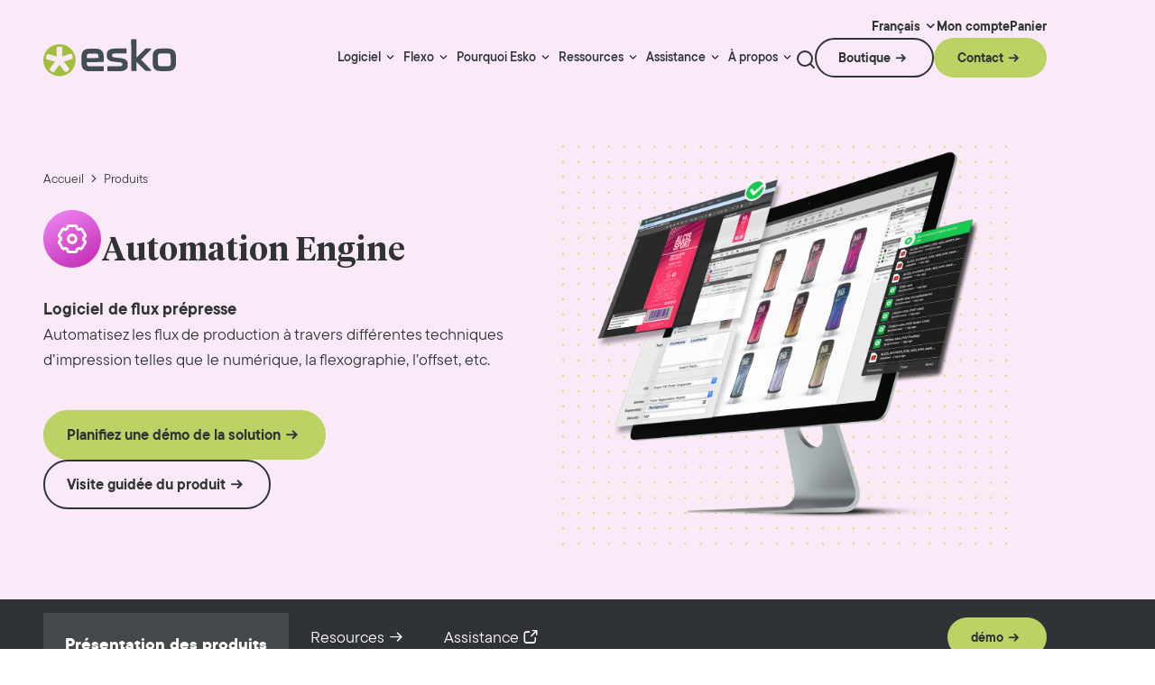

--- FILE ---
content_type: text/html; charset=utf-8
request_url: https://www.esko.com/fr/products/automation-engine
body_size: 423129
content:
<!DOCTYPE html><html lang="fr" class=""><head><meta charSet="utf-8"/><meta name="viewport" content="width=device-width, initial-scale=1"/><link rel="preload" href="/_next/static/media/028b99678b493f2f-s.p.woff2" as="font" crossorigin="" type="font/woff2"/><link rel="preload" href="/_next/static/media/0485bcf890fb2fd8-s.p.woff2" as="font" crossorigin="" type="font/woff2"/><link rel="preload" href="/_next/static/media/0a1aaf6ce31e0519-s.p.woff2" as="font" crossorigin="" type="font/woff2"/><link rel="preload" href="/_next/static/media/218b93f201eebf9b-s.p.woff2" as="font" crossorigin="" type="font/woff2"/><link rel="preload" href="/_next/static/media/4518d471e574a872-s.p.woff2" as="font" crossorigin="" type="font/woff2"/><link rel="preload" href="/_next/static/media/4b1badf259d4c5fa-s.p.woff2" as="font" crossorigin="" type="font/woff2"/><link rel="preload" href="/_next/static/media/c46eb71f235b1887-s.p.woff2" as="font" crossorigin="" type="font/woff2"/><link rel="preload" as="image" href="/static/uploads/2024/06/Esko-Product-Icons_2024_updated_23.04_Automation-Engine.svg" fetchPriority="high"/><link rel="preload" as="image" imageSrcSet="/static/uploads/2024/01/hero_image-2-640x577.png 640w, /static/uploads/2024/01/hero_image-2.png 768w, /static/uploads/2024/01/hero_image-2.png 1024w, /static/uploads/2024/01/hero_image-2.png 1280w, /static/uploads/2024/01/hero_image-2.png 1536w" imageSizes="(max-width: 652px) 100vw, 652px" fetchPriority="high"/><link rel="stylesheet" href="/_next/static/css/7f8d505288e8b8fb.css" crossorigin="" data-precedence="next"/><link rel="stylesheet" href="/_next/static/css/c43e28eed8d8fd2f.css" crossorigin="" data-precedence="next"/><link rel="stylesheet" href="/_next/static/css/e1edb7e48cb4f895.css" crossorigin="" data-precedence="next"/><link rel="preload" as="script" fetchPriority="low" href="/_next/static/chunks/webpack-b7fced1f079ffee5.js" crossorigin=""/><script src="/_next/static/chunks/618f8807-37fb2f911e237dfd.js" async="" crossorigin=""></script><script src="/_next/static/chunks/69-24ea5dc35cf6579b.js" async="" crossorigin=""></script><script src="/_next/static/chunks/main-app-1c5d2fc14940fa90.js" async="" crossorigin=""></script><script src="/_next/static/chunks/c07e5374-21e3bb079a127b11.js" async=""></script><script src="/_next/static/chunks/453-27607ab37edada53.js" async=""></script><script src="/_next/static/chunks/752-6fbe122e325f1565.js" async=""></script><script src="/_next/static/chunks/600-33a4d149bec8ef39.js" async=""></script><script src="/_next/static/chunks/191-3ee7ac2e67ce1089.js" async=""></script><script src="/_next/static/chunks/app/%5Blang%5D/layout-eef4e756d16860e8.js" async=""></script><script src="/_next/static/chunks/44-05dea90d7f41b7fc.js" async=""></script><script src="/_next/static/chunks/app/%5Blang%5D/products/%5B...slugs%5D/page-1f47a32af68bd560.js" async=""></script><script src="/_next/static/chunks/app/not-found-66a7120f0a1a0cab.js" async=""></script><link rel="preload" href="https://www.googletagmanager.com/gtm.js?id=GTM-5MSM2S9J" as="script"/><title>Automation Engine | Logiciel de flux prépresse pour l’emballage | Esko</title><meta name="description" content="Automation Engine est conçu pour automatiser les flux prépresse dans les différentes techniques d’impression, telles que le numérique, la flexographie, l’offset, etc."/><meta name="robots" content="index, follow, max-video-preview:max-video-preview:-1, max-image-preview:max-image-preview:large, max-snippet:max-snippet:-1"/><link rel="canonical" href="https://www.esko.com/fr/products/automation-engine"/><link rel="alternate" hrefLang="en-US" href="https://www.esko.com/en/products/automation-engine"/><link rel="alternate" hrefLang="de-DE" href="https://www.esko.com/de/products/automation-engine"/><link rel="alternate" hrefLang="fr-FR" href="https://www.esko.com/fr/products/automation-engine"/><link rel="alternate" hrefLang="it-IT" href="https://www.esko.com/it/products/automation-engine"/><link rel="alternate" hrefLang="es-ES" href="https://www.esko.com/es/products/automation-engine"/><link rel="alternate" hrefLang="pt-BR" href="https://www.esko.com/pt/products/automation-engine"/><meta name="google-site-verification" content="R7uzoMNuA35RrAuUt_uR3XpPiONem9EFy34WMh6ukVQ"/><meta property="og:title" content="Automation Engine | Logiciel de flux prépresse pour l’emballage"/><meta property="og:description" content="Automatisez les flux de production à travers différentes techniques d’impression telles que le numérique, la flexographie, l’offset, etc."/><meta property="og:url" content="https://www.esko.com/fr/products/automation-engine"/><meta property="og:site_name" content="Esko"/><meta property="og:locale" content="fr_FR"/><meta property="og:image" content="https://www.esko.com/static/uploads/2024/01/hero_image-2-640x577.png"/><meta property="og:type" content="article"/><meta property="article:modified_time" content="2025-10-15T13:17:38+00:00"/><meta name="twitter:card" content="summary_large_image"/><meta name="twitter:title" content="Automation Engine | Logiciel de flux prépresse pour l’emballage | Esko"/><meta name="twitter:description" content="Automation Engine est conçu pour automatiser les flux prépresse dans les différentes techniques d’impression, telles que le numérique, la flexographie, l’offset, etc."/><meta name="twitter:image" content="https://www.esko.com/static/uploads/2024/01/hero_image-2-640x577.png"/><link rel="icon" href="https://www.esko.com/static/uploads/2024/09/favicon.png"/><link rel="apple-touch-icon" href="https://www.esko.com/static/uploads/2024/09/favicon.png"/><meta name="next-size-adjust"/><script src="/_next/static/chunks/polyfills-c67a75d1b6f99dc8.js" crossorigin="" noModule=""></script></head><body class="overflow-x-clip __variable_98e847 __variable_1afdb7"><a class="button-secondary-small-light text-neutral-very-dark relative items-center no-underline cursor-pointer w-fit h-fit px-0 disabled:text-neutral-cod-grey disabled:pointer-events-none hover:after:translate-x-2 focus-visible:after:translate-x-2 after:content-[&#x27;\e8d0&#x27;] after:relative after:leading-4 after:-right-4 after:font-[fontello] after:transition-transform after:duration-200 after:ease-out rounded-[70px] pr-[2rem] pl-24 py-12 bg-transparent border-solid border-2 border-current text-component-5 opacity-0 pointer-events-none focus:opacity-100 z-50 focus:pointer-events-auto !absolute top-4 left-4 text-center block" href="#skip-link-target">Skip to content</a><header class="gg-header fixed top-0 w-full z-10 flex flex-col gap-8 lg:gap-16 pt-16 transition-colors duration-300 h-nav global-padding print:hidden mt-announcement before:content-[&quot;&quot;] before:bg-inherit before:absolute before:-translate-y-full before:inset-0 gg-block-rendered--no-mobile"><div class="container-large flex items-center gap-16 justify-end w-full"><div tabindex="0" class="group cursor-pointer"><span class="text-component-5 after:content-[&#x27;\e8e5&#x27;] after:font-[fontello] after:ml-4">Français</span><div class="grid grid-rows-[0fr] transition-grid-template-rows duration-100 group-focus:grid-rows-[1fr] group-focus-within:grid-rows-[1fr] z-20 right-0 translate-x-0 xl:left-1/2 xl:-translate-x-1/2 absolute w-[152px]"><div class="overflow-hidden"><div class="border-solid border-[1px] border-neutral-very-light rounded-4 bg-neutral-white"><div></div></div></div></div></div><a class="button-tertiary-small-light-v2 text-neutral-very-dark relative inline-flex items-center no-underline cursor-pointer w-fit h-fit bg-transparent border-none px-0 disabled:text-neutral-cod-grey disabled:pointer-events-none after:content-[&quot;&quot;] after:bg-current after:block after:absolute after:w-full after:h-0.5 after:scale-x-0 after:-bottom-px after:left-0 after:transition-transform after:duration-300 after:ease-out hover:after:scale-x-100 focus-visible:after:scale-x-100 text-component-5" target="_blank" href="https://site.esko.com/fr/myaccount">Mon compte</a><a class="button-tertiary-small-light-v2 text-neutral-very-dark relative inline-flex items-center no-underline cursor-pointer w-fit h-fit bg-transparent border-none px-0 disabled:text-neutral-cod-grey disabled:pointer-events-none after:content-[&quot;&quot;] after:bg-current after:block after:absolute after:w-full after:h-0.5 after:scale-x-0 after:-bottom-px after:left-0 after:transition-transform after:duration-300 after:ease-out hover:after:scale-x-100 focus-visible:after:scale-x-100 text-component-5" target="_blank" href="https://site.esko.com/fr/shop/cart">Panier</a></div><div class="container-large flex justify-between w-full static gap-16"><div class="flex h-auto lg:w-[149px] w-[90px] z-2"><a aria-label="Esko Logo" class="flex h-auto sm:pb-16 lg:w-[149px] w-[90px]" href="/fr"><svg xmlns="http://www.w3.org/2000/svg" fill="none" viewBox="0 0 149 45" height="45" width="149">
<g clip-path="url(#clip0_17871_39389)">
<path fill="#444C54" d="M42.2783 28.2174L42.2562 22.8221C42.2267 16.6233 44.2684 13.0485 51.4475 13.0116L57.7347 12.9821C64.9138 12.9526 66.985 16.5127 67.0145 22.7115L67.0366 26.7285C67.0366 27.4435 66.6386 27.8415 65.9236 27.8489L48.1749 27.93V28.8218C48.197 31.9028 49.0004 32.6104 51.676 32.5957L65.9089 32.5367C66.6238 32.5367 67.0219 32.9347 67.0292 33.6497L67.044 36.9075C67.044 37.6225 66.646 38.0279 65.9384 38.0279L51.5654 38.0869C44.3863 38.1163 42.3151 34.6079 42.2857 28.2248L42.2783 28.2174ZM61.1253 23.3601V22.2029C61.1032 19.1735 60.344 18.4586 57.6242 18.4733L51.6023 18.5028C48.8825 18.5175 48.1233 19.2325 48.138 22.2619V23.4191L61.1253 23.3601Z"></path>
<path fill="#444C54" d="M70.9502 36.8779L70.9355 33.62C70.9355 32.9051 71.3335 32.4997 72.0485 32.4997L84.3134 32.4407C86.7678 32.4333 87.7039 31.8879 87.6966 30.3327C87.6966 28.7701 87.0184 28.372 84.6524 28.1141L77.7829 27.3844C72.2033 26.7873 70.3679 24.6498 70.3458 20.0136C70.3237 15.1489 73.1688 12.9082 79.2792 12.8787L91.2345 12.8271C91.9495 12.8271 92.3475 13.2252 92.3549 13.9401L92.3696 17.198C92.3696 17.913 91.9716 18.311 91.2566 18.3184L79.4339 18.3699C77.2006 18.3773 76.1761 18.8785 76.1835 20.5738C76.1908 22.0479 76.8173 22.4902 78.8664 22.7039L85.6033 23.4336C91.8536 24.1633 93.6005 26.4262 93.6226 30.9371C93.6447 35.9786 90.8439 37.9098 84.2839 37.9393L72.0632 37.9982C71.3482 37.9982 70.9502 37.6002 70.9429 36.8852L70.9502 36.8779Z"></path>
<path fill="#444C54" d="M97.4916 36.7523L97.3516 3.55453C97.3516 2.83957 97.7496 2.43418 98.4645 2.43418L102.113 2.41943C102.828 2.41943 103.233 2.81745 103.233 3.53242L103.314 22.8585V22.8364L112.705 13.3945C113.059 12.9449 113.508 12.7237 114.083 12.7164L118.587 12.6942C119.523 12.6942 119.795 13.3134 119.221 14.0726L108.371 25.2171L119.28 36.3691C119.862 37.1283 119.596 37.7474 118.66 37.7548L114.201 37.7769C113.619 37.7769 113.177 37.5558 112.815 37.1135L103.344 27.8706V27.8927L103.381 36.7229C103.381 37.4378 102.983 37.8432 102.268 37.8432L98.612 37.858C97.897 37.858 97.4916 37.4599 97.4916 36.745V36.7523Z"></path>
<path fill="#444C54" d="M121.159 28.07L121.137 22.6746C121.108 16.4758 123.149 12.8936 130.328 12.8641L137.736 12.8347C144.915 12.8052 146.986 16.3579 147.016 22.564L147.038 27.9594C147.067 34.3351 145.033 37.8731 137.846 37.9025L130.439 37.932C123.26 37.9615 121.189 34.453 121.159 28.07ZM137.684 32.4113C140.36 32.3966 141.163 31.6816 141.149 28.608L141.119 22.0481C141.104 19.0187 140.345 18.3037 137.625 18.3185L130.49 18.348C127.771 18.3627 127.012 19.0777 127.026 22.107L127.056 28.667C127.07 31.748 127.874 32.4556 130.549 32.4408L137.684 32.4113Z"></path>
<path fill="#A2BE3E" d="M32.3135 20.9424C31.9597 19.881 31.4806 18.1489 29.1662 18.9081L20.9183 21.6279L20.8815 12.6135C20.8667 10.1885 19.0462 10.7339 17.9185 10.7413C16.7834 10.7413 14.8227 10.218 14.8301 12.6429L14.867 21.6574L6.41273 19.2176C4.08357 18.4806 3.69292 20.2569 3.3465 21.3109C2.9927 22.3797 2.24089 24.1781 4.57741 24.9152L13.0317 27.3476L7.7542 34.4014C6.32428 36.3694 7.91636 37.4086 8.83033 38.0646C9.75167 38.7206 11.2406 39.8557 12.6631 37.8951L17.9406 30.8487L23.2254 37.7919C24.67 39.7378 26.0852 38.5585 26.9992 37.8951C27.9132 37.2391 29.5495 36.1998 28.1048 34.254L22.8274 27.3033L31.0679 24.5983C33.3896 23.8317 32.6894 21.9964 32.3283 20.9424M35.8441 25.6744C35.8883 35.4554 27.9058 43.4232 18.0069 43.4747C8.10063 43.519 0.0444075 35.6249 0.000183042 25.8439C-0.0440414 16.063 7.9311 8.09519 17.83 8.05097C27.7289 8.00674 35.7851 15.8934 35.8367 25.6744"></path>
</g>
<defs>
<clipPath id="clip0_17871_39389">
<rect fill="white" height="44.1118" width="149"></rect>
</clipPath>
</defs>
</svg>
</a></div><div class="flex gap-24 flex-auto justify-end xl:items-center opacity-100 static nav-menu-desktop"><nav class="menu menu--default hidden xl:flex items-center h-full static"><ul role="menu" class="menu__list list-none pl-0 xl:!m-0 menu__list--lvl-0 flex gap-12 xl:gap-16 h-full items-center static transition-opacity duration-300"><li class="menu__item menu__item--external menu__item--has-blocks h-full static group" role="none"><a class="!text-neutral-very-dark relative no-underline cursor-pointer h-fit bg-transparent border-none w-fit menu__link after:content-[&quot;&quot;] after:bg-current after:block after:absolute after:w-full after:h-0.5 after:scale-x-0 after:-bottom-px after:left-0 after:transition-transform after:duration-300 after:ease-out hover:after:scale-x-100 focus-visible:after:scale-x-100 flex items-center !h-full after:!h-1 after:!bg-primary pb-16 px-4 text-variation-12" target="" rel="noreferrer" role="menuitem" href="/products"><span>Logiciel</span><button class="menu__link-indicator appearance-none bg-transparent border-none inline p-0 m-0 cursor-pointer before:content-[&#x27;\e8e5&#x27;] before:font-[fontello] ml-4" aria-label="Menu link indicator"></button></a></li><li class="menu__item menu__item--external menu__item--has-blocks h-full static group" role="none"><a class="!text-neutral-very-dark relative no-underline cursor-pointer h-fit bg-transparent border-none w-fit menu__link after:content-[&quot;&quot;] after:bg-current after:block after:absolute after:w-full after:h-0.5 after:scale-x-0 after:-bottom-px after:left-0 after:transition-transform after:duration-300 after:ease-out hover:after:scale-x-100 focus-visible:after:scale-x-100 flex items-center !h-full after:!h-1 after:!bg-primary pb-16 px-4 text-variation-12" target="" rel="noreferrer" role="menuitem" href="/products"><span>Flexo</span><button class="menu__link-indicator appearance-none bg-transparent border-none inline p-0 m-0 cursor-pointer before:content-[&#x27;\e8e5&#x27;] before:font-[fontello] ml-4" aria-label="Menu link indicator"></button></a></li><li class="menu__item menu__item--has-blocks h-full static group" role="none"><a class="!text-neutral-very-dark relative no-underline cursor-pointer h-fit bg-transparent border-none w-fit menu__link after:content-[&quot;&quot;] after:bg-current after:block after:absolute after:w-full after:h-0.5 after:scale-x-0 after:-bottom-px after:left-0 after:transition-transform after:duration-300 after:ease-out hover:after:scale-x-100 focus-visible:after:scale-x-100 flex items-center !h-full after:!h-1 after:!bg-primary pb-16 px-4 text-variation-12" role="menuitem" aria-haspopup="false" aria-expanded="false" aria-label="Pourquoi Esko" href="/fr/why-esko"><span>Pourquoi Esko</span><button class="menu__link-indicator appearance-none bg-transparent border-none inline p-0 m-0 cursor-pointer before:content-[&#x27;\e8e5&#x27;] before:font-[fontello] ml-4" aria-label="Menu link indicator"></button></a></li><li class="menu__item menu__item--external menu__item--has-blocks h-full static group" role="none"><a class="!text-neutral-very-dark relative no-underline cursor-pointer h-fit bg-transparent border-none w-fit menu__link after:content-[&quot;&quot;] after:bg-current after:block after:absolute after:w-full after:h-0.5 after:scale-x-0 after:-bottom-px after:left-0 after:transition-transform after:duration-300 after:ease-out hover:after:scale-x-100 focus-visible:after:scale-x-100 flex items-center !h-full after:!h-1 after:!bg-primary pb-16 px-4 text-variation-12" target="" rel="noreferrer" role="menuitem" href="/fr/resources"><span>Ressources</span><button class="menu__link-indicator appearance-none bg-transparent border-none inline p-0 m-0 cursor-pointer before:content-[&#x27;\e8e5&#x27;] before:font-[fontello] ml-4" aria-label="Menu link indicator"></button></a></li><li class="menu__item menu__item--external menu__item--has-blocks h-full static group" role="none"><a class="!text-neutral-very-dark relative no-underline cursor-pointer h-fit bg-transparent border-none w-fit menu__link after:content-[&quot;&quot;] after:bg-current after:block after:absolute after:w-full after:h-0.5 after:scale-x-0 after:-bottom-px after:left-0 after:transition-transform after:duration-300 after:ease-out hover:after:scale-x-100 focus-visible:after:scale-x-100 flex items-center !h-full after:!h-1 after:!bg-primary pb-16 px-4 text-variation-12" target="" rel="noreferrer" role="menuitem" href="/fr/support"><span>Assistance</span><button class="menu__link-indicator appearance-none bg-transparent border-none inline p-0 m-0 cursor-pointer before:content-[&#x27;\e8e5&#x27;] before:font-[fontello] ml-4" aria-label="Menu link indicator"></button></a></li><li class="menu__item menu__item--has-blocks h-full static group" role="none"><a class="!text-neutral-very-dark relative no-underline cursor-pointer h-fit bg-transparent border-none w-fit menu__link after:content-[&quot;&quot;] after:bg-current after:block after:absolute after:w-full after:h-0.5 after:scale-x-0 after:-bottom-px after:left-0 after:transition-transform after:duration-300 after:ease-out hover:after:scale-x-100 focus-visible:after:scale-x-100 flex items-center !h-full after:!h-1 after:!bg-primary pb-16 px-4 text-variation-12" role="menuitem" aria-haspopup="false" aria-expanded="false" aria-label="À propos" href="/fr/company"><span>À propos</span><button class="menu__link-indicator appearance-none bg-transparent border-none inline p-0 m-0 cursor-pointer before:content-[&#x27;\e8e5&#x27;] before:font-[fontello] ml-4" aria-label="Menu link indicator"></button></a></li></ul><div tabindex="0" class="flyout w-full absolute top-nav invisible left-0 bg-neutral-white py-0 grid grid-rows-[0fr] transition-grid-template-rows overflow-hidden ease-in-out duration-300 pointer-events-none [&amp;&gt;div]:opacity-0 [&amp;&gt;div]:transition-opacity [&amp;&gt;div]:ease-in-out [&amp;&gt;div]:delay-200 [&amp;&gt;div]:duration-300 [&amp;&gt;div]:w-full" aria-labelledby=""><div class="size-0 overflow-hidden focus-visible:outline-none hidden" tabindex="0"></div></div></nav><button class="p-0 mb-12 appearance-none w-10 border-none bg-transparent cursor-pointer transition-opacity duration-300 max-w-5 max-h-5" tabindex="0" title="Recherche"><svg width="20" height="20" viewBox="0 0 20 20" fill="none" xmlns="http://www.w3.org/2000/svg" class="flex stroke-neutral-very-dark hover:stroke-primary duration-200"><path d="M19 19L14.65 14.65M17 9C17 13.4183 13.4183 17 9 17C4.58172 17 1 13.4183 1 9C1 4.58172 4.58172 1 9 1C13.4183 1 17 4.58172 17 9Z" stroke-width="2" stroke-linecap="round" stroke-linejoin="round"></path></svg></button></div><div class="xl:hidden mobile-menu"><div class="z-1"><button class="relative block xl:hidden m-0 h-24 w-24 overflow-hidden bg-transparent border-none cursor-pointer transition-transform duration-300 ease-in-out z-10 after:content-[&#x27;&#x27;] after:absolute after:top-2/4 after:right-0 after:w-2/3 after:h-1 after:bg-neutral-black after:rounded after:transition-all after:duration-300 after:ease-in-out after:-translate-y-2/4 after:translate-x-0 after:pointer-events-none ml-auto" data-action="toggle-menu" aria-label="Open Menu" aria-expanded="false"><span class="static after:content-[&#x27;&#x27;] after:absolute after:bottom-0 after:right-0 after:w-5/12 after:h-1 after:bg-neutral-black after:origin-[right_top] after:rounded after:transition-all after:duration-300 after:ease-in-out after:pointer-events-none before:content-[&#x27;&#x27;] before:absolute before:top-0 before:right-0 before:w-10/12 before:h-1 before:bg-neutral-black before:origin-[right_top] before:rounded before:transition-all before:duration-300 before:ease-in-out before:pointer-events-none"></span></button><div class="mobile-menu-content bg-neutral-white mt-nav fixed top-0 overflow-clip pb-nav left-full h-full w-full translate-x-0 transition-transform duration-300 ease-in-out -z-1 max-w-[360px]"><div class="global-padding"><nav class="menu menu--default"><ul role="menu" class="menu__list list-none pl-0 xl:!m-0 menu__list--lvl-0 flex flex-col gap-64 my-64"><li class="menu__item menu__item--external menu__item--has-blocks" role="none"><a class="!text-neutral-very-dark relative items-center no-underline cursor-pointer h-fit bg-transparent border-none menu__link after:scale-x-100 flex text-variation-10 text-left justify-between w-full" target="" rel="noreferrer" role="menuitem" href="/products"><span>Logiciel</span><button class="menu__link-indicator appearance-none bg-transparent border-none inline p-0 m-0 cursor-pointer before:content-[&#x27;\e8d0&#x27;] before:font-[fontello] text-inherit ml-4 transition-translate duration-200 pointer-events-none opacity-100 group-hover/link:translate-x-2" aria-label="Menu link indicator"></button></a></li><li class="menu__item menu__item--external menu__item--has-blocks" role="none"><a class="!text-neutral-very-dark relative items-center no-underline cursor-pointer h-fit bg-transparent border-none menu__link after:scale-x-100 flex text-variation-10 text-left justify-between w-full" target="" rel="noreferrer" role="menuitem" href="/products"><span>Flexo</span><button class="menu__link-indicator appearance-none bg-transparent border-none inline p-0 m-0 cursor-pointer before:content-[&#x27;\e8d0&#x27;] before:font-[fontello] text-inherit ml-4 transition-translate duration-200 pointer-events-none opacity-100 group-hover/link:translate-x-2" aria-label="Menu link indicator"></button></a></li><li class="menu__item menu__item--has-blocks" role="none"><a class="!text-neutral-very-dark relative items-center no-underline cursor-pointer h-fit bg-transparent border-none menu__link after:scale-x-100 flex text-variation-10 text-left justify-between w-full" role="menuitem" aria-haspopup="false" aria-expanded="false" aria-label="Pourquoi Esko" href="/fr/why-esko"><span>Pourquoi Esko</span><button class="menu__link-indicator appearance-none bg-transparent border-none inline p-0 m-0 cursor-pointer before:content-[&#x27;\e8d0&#x27;] before:font-[fontello] text-inherit ml-4 transition-translate duration-200 pointer-events-none opacity-100 group-hover/link:translate-x-2" aria-label="Menu link indicator"></button></a></li><li class="menu__item menu__item--external menu__item--has-blocks" role="none"><a class="!text-neutral-very-dark relative items-center no-underline cursor-pointer h-fit bg-transparent border-none menu__link after:scale-x-100 flex text-variation-10 text-left justify-between w-full" target="" rel="noreferrer" role="menuitem" href="/fr/resources"><span>Ressources</span><button class="menu__link-indicator appearance-none bg-transparent border-none inline p-0 m-0 cursor-pointer before:content-[&#x27;\e8d0&#x27;] before:font-[fontello] text-inherit ml-4 transition-translate duration-200 pointer-events-none opacity-100 group-hover/link:translate-x-2" aria-label="Menu link indicator"></button></a></li><li class="menu__item menu__item--external menu__item--has-blocks" role="none"><a class="!text-neutral-very-dark relative items-center no-underline cursor-pointer h-fit bg-transparent border-none menu__link after:scale-x-100 flex text-variation-10 text-left justify-between w-full" target="" rel="noreferrer" role="menuitem" href="/fr/support"><span>Assistance</span><button class="menu__link-indicator appearance-none bg-transparent border-none inline p-0 m-0 cursor-pointer before:content-[&#x27;\e8d0&#x27;] before:font-[fontello] text-inherit ml-4 transition-translate duration-200 pointer-events-none opacity-100 group-hover/link:translate-x-2" aria-label="Menu link indicator"></button></a></li><li class="menu__item menu__item--has-blocks" role="none"><a class="!text-neutral-very-dark relative items-center no-underline cursor-pointer h-fit bg-transparent border-none menu__link after:scale-x-100 flex text-variation-10 text-left justify-between w-full" role="menuitem" aria-haspopup="false" aria-expanded="false" aria-label="À propos" href="/fr/company"><span>À propos</span><button class="menu__link-indicator appearance-none bg-transparent border-none inline p-0 m-0 cursor-pointer before:content-[&#x27;\e8d0&#x27;] before:font-[fontello] text-inherit ml-4 transition-translate duration-200 pointer-events-none opacity-100 group-hover/link:translate-x-2" aria-label="Menu link indicator"></button></a></li></ul></nav><div class="flex flex-wrap items-center gap-16 pb-12"><a class="button-secondary-small-light text-neutral-very-dark relative inline-flex items-center no-underline cursor-pointer w-fit h-fit px-0 disabled:text-neutral-cod-grey disabled:pointer-events-none hover:after:translate-x-2 focus-visible:after:translate-x-2 after:content-[&#x27;\e8d0&#x27;] after:relative after:leading-4 after:-right-4 after:font-[fontello] after:transition-transform after:duration-200 after:ease-out rounded-[70px] pr-[2rem] pl-24 py-12 bg-transparent border-solid border-2 border-current text-component-5 gg-block-button break-keep" target="_blank" href="https://site.esko.com/fr/shop">Boutique</a><a class="button-primary-small text-neutral-very-dark relative inline-flex items-center no-underline cursor-pointer w-fit h-fit px-0 disabled:text-neutral-cod-grey disabled:pointer-events-none hover:after:translate-x-2 focus-visible:after:translate-x-2 after:content-[&#x27;\e8d0&#x27;] after:relative after:leading-4 after:-right-4 after:font-[fontello] after:transition-transform after:duration-200 after:ease-out disabled:bg-neutral-very-light bg-primary rounded-[70px] pr-[2rem] pl-24 py-12 border-solid border-2 border-transparent text-component-5 gg-block-button break-keep" href="/fr/contact">Contact</a></div></div></div></div></div><div class="hidden xl:flex items-center gap-8 xl:gap-16 pb-16"><a class="button-secondary-small-light text-neutral-very-dark relative inline-flex items-center no-underline cursor-pointer w-fit h-fit px-0 disabled:text-neutral-cod-grey disabled:pointer-events-none hover:after:translate-x-2 focus-visible:after:translate-x-2 after:content-[&#x27;\e8d0&#x27;] after:relative after:leading-4 after:-right-4 after:font-[fontello] after:transition-transform after:duration-200 after:ease-out rounded-[70px] pr-[2rem] pl-24 py-12 bg-transparent border-solid border-2 border-current text-component-5 gg-block-button break-keep" target="_blank" href="https://site.esko.com/fr/shop">Boutique</a><a class="button-primary-small text-neutral-very-dark relative inline-flex items-center no-underline cursor-pointer w-fit h-fit px-0 disabled:text-neutral-cod-grey disabled:pointer-events-none hover:after:translate-x-2 focus-visible:after:translate-x-2 after:content-[&#x27;\e8d0&#x27;] after:relative after:leading-4 after:-right-4 after:font-[fontello] after:transition-transform after:duration-200 after:ease-out disabled:bg-neutral-very-light bg-primary rounded-[70px] pr-[2rem] pl-24 py-12 border-solid border-2 border-transparent text-component-5 gg-block-button break-keep" target="_self" href="/fr/contact">Contact</a></div></div></header><main class="global-padding" id="skip-link-target"><script type="application/ld+json">{"@context":"https://schema.org","@graph":[{"@type":"WebPage","@id":"https://www.esko.com//fr/products/automation-engine","url":"https://www.esko.com//fr/products/automation-engine","name":"Automation Engine | Logiciel de flux prépresse pour l’emballage | Esko","isPartOf":{"@id":"https://www.esko.com//fr#website"},"primaryImageOfPage":{"@id":"/fr/products/automation-engine#primaryimage"},"image":{"@id":"/fr/products/automation-engine#primaryimage"},"thumbnailUrl":"/static/uploads/2024/01/hero_image-2.png","datePublished":"2024-01-25T10:01:03+00:00","dateModified":"2025-10-15T13:17:38+00:00","description":"Automation Engine est conçu pour automatiser les flux prépresse dans les différentes techniques d’impression, telles que le numérique, la flexographie, l’offset, etc.","breadcrumb":{"@id":"https://www.esko.com//fr/products/automation-engine#breadcrumb"},"inLanguage":"fr-FR","potentialAction":[{"@type":"ReadAction","target":["https://www.esko.com//fr/products/automation-engine"]}]},{"@type":"ImageObject","inLanguage":"fr-FR","@id":"https://www.esko.com//fr/products/automation-engine#primaryimage","url":"https://www.esko.com//static/uploads/2024/01/hero_image-2.png","contentUrl":"/static/uploads/2024/01/hero_image-2.png","width":652,"height":588,"caption":"Photo of monitor displaying Automation Engine"},{"@type":"BreadcrumbList","@id":"https://www.esko.com//fr/products/automation-engine#breadcrumb","itemListElement":[{"@type":"ListItem","position":1,"name":"Home","item":"/fr"},{"@type":"ListItem","position":2,"name":"Automation Engine"}]},{"@type":"WebSite","@id":"https://www.esko.com//fr#website","url":"https://www.esko.com//fr","name":"Esko","description":"Automate. Connect. Accelerate.","publisher":{"@id":"/fr#organization"},"potentialAction":[{"@type":"SearchAction","target":{"@type":"EntryPoint","urlTemplate":"https://www.esko.com//fr?s={search_term_string}"},"query-input":{"@type":"PropertyValueSpecification","valueRequired":true,"valueName":"search_term_string"}}],"inLanguage":"fr-FR"},{"@type":"Organization","@id":"https://www.esko.com//fr#organization","name":"Esko","url":"https://www.esko.com//fr","logo":{"@type":"ImageObject","inLanguage":"fr-FR","@id":"/fr#/schema/logo/image/","url":"/static/uploads/2024/01/esko_logo.svg","contentUrl":"/static/uploads/2024/01/esko_logo.svg","width":149,"height":45,"caption":"Esko"},"image":{"@id":"/fr#/schema/logo/image/"}}]}</script><section class="flex isolate flex-row container-full-width pt-nav overflow-hidden gg-product-banner bg-ruby-very-light in-view" data-animated="true"><div class="grid container-large w-full lg:min-h-[515px] py-32 mb-32 gap-40 grid-cols-1 sm:grid-cols-2"><div class="max-w-lg flex flex-col justify-center z-1 fade-in-left"><nav aria-label="Breadcrumb" class="mb-24"><ol class="flex text-component-6 list-none pl-0 m-0 flex-wrap"><li class="after:font-[fontello] mr-4 after:content-[&#x27;\e8e9&#x27;]"><a class="no-underline hover:underline focus:underline !text-neutral-very-dark mr-4" href="/">Accueil</a></li><li class="after:font-[fontello] mr-4"><a class="no-underline hover:underline focus:underline !text-neutral-very-dark mr-4" href="/products/">Produits</a></li></ol></nav><div class="flex items-center gap-16 mb-12"><img alt="Esko-Product-Icons_Automation-Engine" fetchPriority="high" width="0" height="0" decoding="async" data-nimg="1" class="h-[64px] w-[64px]" style="color:transparent" src="/static/uploads/2024/06/Esko-Product-Icons_2024_updated_23.04_Automation-Engine.svg"/><h1 class="mb-0 product-small-title">Automation Engine</h1></div><div class="text-variation-7 mb-24"><p><b>Logiciel de flux prépresse</b><br> Automatisez les flux de production à travers différentes techniques d’impression telles que le numérique, la flexographie, l’offset, etc.</p>
</div><div class="flex flex-wrap gap-24"><a class="button-primary-medium text-neutral-very-dark relative inline-flex items-center no-underline cursor-pointer w-fit h-fit px-0 disabled:text-neutral-cod-grey disabled:pointer-events-none hover:after:translate-x-2 focus-visible:after:translate-x-2 after:content-[&#x27;\e8d0&#x27;] after:relative after:leading-4 after:-right-4 after:font-[fontello] after:transition-transform after:duration-200 after:ease-out disabled:bg-neutral-very-light bg-primary rounded-[70px] pr-[2rem] pl-24 py-16 border-solid border-2 border-transparent text-component-3" href="/products/automation-engine/discovery-call">Planifiez une démo de la solution</a><a class="button-secondary-medium-light text-neutral-very-dark relative inline-flex items-center no-underline cursor-pointer w-fit h-fit px-0 disabled:text-neutral-cod-grey disabled:pointer-events-none hover:after:translate-x-2 focus-visible:after:translate-x-2 after:content-[&#x27;\e8d0&#x27;] after:relative after:leading-4 after:-right-4 after:font-[fontello] after:transition-transform after:duration-200 after:ease-out rounded-[70px] pr-[2rem] pl-24 py-16 bg-transparent border-solid border-2 border-current text-component-3" href="/fr/products/automation-engine/product-tour">Visite guidée du produit</a></div></div><div class="sm:flex sm:items-center lg:block sm:w-[80%] mt-[-4%] sm:mx-auto lg:max-w-none lg:h-full lg:w-full lg:mt-0 lg:mr-auto bg-dots-background-v3 bg-no-repeat bg-contain fade-in-right"><img alt="Photo of monitor displaying Automation Engine" fetchPriority="high" width="652" height="588" decoding="async" data-nimg="1" class="lg:absolute lg:h-full lg:left-0 lg:w-auto w-[130%] sm:w-full" style="color:transparent" sizes="(max-width: 652px) 100vw, 652px" srcSet="/static/uploads/2024/01/hero_image-2-640x577.png 640w, /static/uploads/2024/01/hero_image-2.png 768w, /static/uploads/2024/01/hero_image-2.png 1024w, /static/uploads/2024/01/hero_image-2.png 1280w, /static/uploads/2024/01/hero_image-2.png 1536w" src="/static/uploads/2024/01/hero_image-2.png"/></div></div></section><section class="flex isolate flex-col container-full-width gap-40 gg-block-group z-2"><div class="container-full-width bg-neutral-very-dark gg-block-quick-links gg-quick-links"><div class="flex items-center justify-between lg:gap-x-[36px] container-large"><div class="w-full after:content-[&#x27;&#x27;] before:content-[&#x27;&#x27;]"><div class="gg-block-quick-links__inner-wrapper w-full overflow-x-auto no-scrollbar flex items-center gap-12 lg:gap-x-[36px] pr-40"><h2 class="px-12 py-16 lg:px-24 lg:py-24 text-component-8 text-neutral-white font-TTCommonsPro bg-neutral-white/[.1] mb-0 min-w-fit item-nav">Présentation des produits</h2><nav class="flex items-center justify-between gap-12 lg:gap-x-[36px]"><a class="button-tertiary-medium-dark-v1 relative inline-flex items-center no-underline cursor-pointer w-fit h-fit bg-transparent border-none disabled:text-neutral-cod-grey disabled:pointer-events-none hover:after:translate-x-2 focus-visible:after:translate-x-2 after:relative after:leading-4 after:-right-4 after:font-[fontello] after:transition-transform after:duration-200 after:ease-out text-neutral-white group px-12 py-16 lg:px-24 lg:py-24 min-w-max text-component-9 gap-x-8 item-nav internal-link after:content-[&#x27;\e8d0&#x27;]" href="/resources?wp_posts_resources[refinementList][taxonomies.resources-product][0]=Automation Engine">Resources</a><a class="button-tertiary-medium-dark-v1 relative inline-flex items-center no-underline cursor-pointer w-fit h-fit bg-transparent border-none disabled:text-neutral-cod-grey disabled:pointer-events-none hover:after:translate-x-2 focus-visible:after:translate-x-2 after:relative after:leading-4 after:-right-4 after:font-[fontello] after:transition-transform after:duration-200 after:ease-out text-neutral-white group px-12 py-16 lg:px-24 lg:py-24 min-w-max text-component-9 gap-x-8 item-nav external-link after:content-[&#x27;\e85b&#x27;]" target="_blank" href="https://site.esko.com/de/support/product?id=Automation%20Engine">Assistance</a><div class="additional-button-wrapper py-[3px] min-w-fit xl:hidden items-center item-nav"><a class="button-primary-small text-neutral-very-dark relative inline-flex items-center no-underline cursor-pointer w-fit h-fit px-0 disabled:text-neutral-cod-grey disabled:pointer-events-none hover:after:translate-x-2 focus-visible:after:translate-x-2 after:content-[&#x27;\e8d0&#x27;] after:relative after:leading-4 after:-right-4 after:font-[fontello] after:transition-transform after:duration-200 after:ease-out disabled:bg-neutral-very-light bg-primary rounded-[70px] pr-[2rem] pl-24 py-12 border-solid border-2 border-transparent text-component-5 gg-block-button additional-button" href="/products/automation-engine/discovery-call">démo</a></div></nav></div></div><div class="additional-button-wrapper py-[3px] hidden xl:flex min-w-fit items-center"><a class="button-primary-small text-neutral-very-dark relative inline-flex items-center no-underline cursor-pointer w-fit h-fit px-0 disabled:text-neutral-cod-grey disabled:pointer-events-none hover:after:translate-x-2 focus-visible:after:translate-x-2 after:content-[&#x27;\e8d0&#x27;] after:relative after:leading-4 after:-right-4 after:font-[fontello] after:transition-transform after:duration-200 after:ease-out disabled:bg-neutral-very-light bg-primary rounded-[70px] pr-[2rem] pl-24 py-12 border-solid border-2 border-transparent text-component-5 gg-block-button additional-button" href="/products/automation-engine/discovery-call">démo</a></div></div></div></section><section class="flex isolate flex-row container-full-width gg-block-group gg-text-with-image-overflowed overflow-hidden content-visibility flex-children-stretch in-view" data-animated="true"><div class="grid container-large gg-block-columns py-96 gap-40 grid-cols-1 sm:grid-cols-2 lg:grid-cols-2"><div class="gg-block-column max-w-md flex flex-col justify-center"><h2 class="gg-block-animated-heading mb-0 pb-16 circle-animation"> <span class="animated-heading inline-block -z-1 break-normal">Flux prépresse<svg preserveAspectRatio="none" viewBox="0 0 408 71" fill="none" xmlns="http://www.w3.org/2000/svg" class="circle opacity-60 max-h-[3em] absolute -translate-y-1/2 -translate-x-1/2 top-1/2 left-1/2 -z-1 max-w-none pointer-events-none"><path d="M130.925 68.551C66.4432 72.8466 -41.5484 45.5233 20.646 20.7065C109.113 -14.5936 333.005 9.80536 382.316 15.749C388.868 16.5388 395.486 17.6609 400.797 21.5791C433.97 46.0531 306.405 88.5463 78.2775 52.5468"></path></svg></span> <!-- -->Automatisation</h2><div class="text-variation-7 gg-block-text  lg:max-w-lg pb-24"><p>Automation&nbsp;Engine est conçu pour maximiser l’automatisation au sein de votre département prépresse et au-delà. Pour ce faire, il fournit des épreuves correctes du premier coup à vos clients et des fichiers prêts à l’impression de haute qualité pour vos presses numériques, flexo, offset et héliogravure. Automation&nbsp;Engine vous permet de normaliser vos processus, de supprimer les activités qui font perdre du temps à votre prépresse et de minimiser les erreurs de préproduction.</p>
</div><a class="button-primary-medium text-neutral-very-dark relative inline-flex items-center no-underline cursor-pointer w-fit h-fit px-0 disabled:text-neutral-cod-grey disabled:pointer-events-none hover:after:translate-x-2 focus-visible:after:translate-x-2 after:content-[&#x27;\e8d0&#x27;] after:relative after:leading-4 after:-right-4 after:font-[fontello] after:transition-transform after:duration-200 after:ease-out disabled:bg-neutral-very-light bg-primary rounded-[70px] pr-[2rem] pl-24 py-16 border-solid border-2 border-transparent text-component-3 gg-block-button" href="/fr/products/webcenter/automated-artwork/discovery-call">Planifiez une démo de la solution</a></div><div class="gg-block-column lg:max-w-none lg:h-full lg:w-full lg:mt-0 lg:mr-auto overflow-initial flex flex-col justify-center"><div class="rounded-8 overflow-hidden gg-block-video"><div class="aspect-video"><!--$!--><template data-dgst="BAILOUT_TO_CLIENT_SIDE_RENDERING"></template><!--/$--></div></div></div></div></section><section class="flex isolate flex-col container-large gg-block-group mb-64 gg-interactive-expandable-boxes content-visibility in-view" data-animated="true"><h2 class="gg-block-heading max-w-lg mb-0 mx-auto pb-40 text-center">Rationalisez le processus de prépresse</h2><div class="gg-block-expandable-boxes flex gap-24 xl:gap-[30px] md:mr-0 overflow-x-auto lg:overflow-hidden snap-x snap-mandatory lg:snap-none"><div class="gg-block-expandable-box fade-in-up py-32 px-32 border border-solid border-neutral-very-light rounded-12 cursor-pointer min-w-[85vw] md:min-w-[60vh] landscape:min-w-[85vw] landscape:md:min-w-[60vw] landscape:lg:min-w-0 lg:min-w-0 min-h-[438px] md:min-h-[406px] lg:basis-0 lg:shrink transition-[flex-grow,filter] ease-in duration-300 group snap-start open lg:grayscale-0 lg:grow-[2.5]" style="background-color:rgb(243,212,240)" tabindex="0"><div class="max-w-[55%] z-1"><div class="max-w-[56px] lg:max-w-[72px] lg:opacity-30 lg:group-[.open]:opacity-100 transition-[opacity] ease-in duration-300"><svg xmlns="http://www.w3.org/2000/svg" fill="none" viewBox="0 0 121 120" height="120" width="121">
<g clip-path="url(#clip0_16562_1801)">
<path fill="#E1E4E6" d="M92.703 43.4639V44.6992C91.8575 44.4261 90.9587 44.2832 90.0224 44.2832H27.0283C26.2204 44.2832 25.4375 44.3912 24.6953 44.5944V30.5168C24.6953 27.7698 26.8905 25.5437 29.5962 25.5437H46.8885C48.1881 25.5437 49.4345 26.0677 50.3552 27.0013L56.6433 33.378C57.564 34.3085 58.8103 34.8325 60.1099 34.8325H84.1946C88.8982 34.8325 92.7061 38.6972 92.7061 43.4607L92.703 43.4639Z"></path>
<path fill="#A6C044" d="M90.0624 44.3242H27.0683C22.1151 44.3242 18.0996 48.3962 18.0996 53.4193V79.3262C18.0996 84.3493 22.1151 88.4213 27.0683 88.4213H90.0624C95.0157 88.4213 99.0312 84.3493 99.0312 79.3262V53.4193C99.0312 48.3962 95.0157 44.3242 90.0624 44.3242Z"></path>
<path fill="white" d="M66.2405 65.4151L60.8574 55.9612C60.1903 54.7926 58.5275 54.7926 57.8605 55.9612L52.4773 65.4151C51.8103 66.5837 52.6433 68.0445 53.9742 68.0445H56.2352V72.6079C56.2352 73.5352 56.9742 74.2847 57.8887 74.2847H60.8636C61.778 74.2847 62.5171 73.5352 62.5171 72.6079V68.0445H64.7373C66.0682 68.0445 66.9012 66.5837 66.2342 65.4151H66.2405Z"></path>
</g>
<defs>
<clipPath id="clip0_16562_1801">
<rect transform="translate(0.171875)" fill="white" height="120" width="120"></rect>
</clipPath>
</defs>
</svg>
</div><h3 class="text-variation-8 mb-16 lg:opacity-30 lg:group-[.open]:opacity-100 transition-[opacity] ease-in duration-300 expandable-title">Des flux plus intelligents</h3><div class="lg:grid lg:grid-rows-[0fr] group-[.open]:lg:grid-rows-[1fr] group-[.open]:lg:delay-200 duration-700"><div class="mb-16 overflow-hidden lg:opacity-0 group-[.open]:!opacity-100 transition-[opacity] ease-in duration-300 group-[.open]:duration-300"><p>Créez automatiquement des projets et organisez efficacement le stockage des données.</p>
</div></div></div><div class="flex justify-end items-end absolute right-0 bottom-0 top-0 w-[43%] lg:w-[40%] lg:opacity-30 lg:group-[.open]:opacity-100 transition-[opacity] ease-in duration-300 before:content-[&#x27;&#x27;] before:w-[100px] before:max-h-[95%] before:h-full before:absolute before:bottom-0 lg:before:scale-50 before:origin-bottom-right group-[.open]:before:scale-100 before:duration-300 before:rounded-tl-12 before:rounded-tr-12 before:bg-ruby"><img alt="Screenshot of Automation Engine" loading="lazy" width="248" height="214" decoding="async" data-nimg="1" class="object-right-bottom object-contain max-h-[92%] rounded-tl-12" style="color:transparent" sizes="(max-width: 150px) 100vw, 150px" srcSet="/static/uploads/2024/01/Group-1000007075.webp 640w, /static/uploads/2024/01/Group-1000007075.webp 768w, /static/uploads/2024/01/Group-1000007075.webp 1024w, /static/uploads/2024/01/Group-1000007075.webp 1280w, /static/uploads/2024/01/Group-1000007075.webp 1536w" src="/static/uploads/2024/01/Group-1000007075.webp"/></div></div><div class="gg-block-expandable-box fade-in-up !animation-delay-200 py-32 px-32 border border-solid border-neutral-very-light rounded-12 cursor-pointer lg:grayscale min-w-[85vw] md:min-w-[60vh] landscape:min-w-[85vw] landscape:md:min-w-[60vw] landscape:lg:min-w-0 lg:min-w-0 min-h-[438px] md:min-h-[406px] lg:grow lg:basis-0 lg:shrink transition-[flex-grow,filter] ease-in duration-300 group snap-start" style="background-color:rgb(243,212,240)" tabindex="-1"><div class="max-w-[55%] z-1"><div class="max-w-[56px] lg:max-w-[72px] lg:opacity-30 lg:group-[.open]:opacity-100 transition-[opacity] ease-in duration-300"><svg xmlns="http://www.w3.org/2000/svg" fill="none" viewBox="0 0 120 120" height="120" width="120">
<g clip-path="url(#clip0_16562_1690)">
<path fill="#A6C044" d="M38.9724 53.6961C38.9724 51.9685 40.3665 50.5617 42.0941 50.5458C44.7902 50.5236 48.6708 50.495 51.386 50.495C60.4049 50.495 69.3221 41.6159 70.5574 24.1308C70.64 22.978 71.4688 22.0063 72.5994 21.7681C79.2428 20.3677 82.3486 28.5862 81.4816 33.626C80.5321 39.1357 77.112 49.5836 77.112 49.5836H93.638C101.237 49.5836 100.123 55.1537 99.2748 60.2443C95.6546 81.9562 95.3624 87.3865 87.3852 87.3865H59.2553C51.0113 87.3865 50.2269 83.8108 41.8813 83.128C40.2395 82.9946 38.9724 81.6323 38.9724 79.9873V53.6961Z"></path>
<path fill="#E1E4E6" d="M39.0712 43.1184H23.7137C18.6714 43.1184 14.5837 47.206 14.5837 52.2484V80.1115C14.5837 85.1539 18.6714 89.2415 23.7137 89.2415H39.0712C44.1135 89.2415 48.2012 85.1539 48.2012 80.1115V52.2484C48.2012 47.206 44.1135 43.1184 39.0712 43.1184Z"></path>
<path fill="white" d="M23.3448 84.649C25.502 84.649 27.2508 82.9002 27.2508 80.743C27.2508 78.5857 25.502 76.8369 23.3448 76.8369C21.1875 76.8369 19.4387 78.5857 19.4387 80.743C19.4387 82.9002 21.1875 84.649 23.3448 84.649Z"></path>
</g>
<defs>
<clipPath id="clip0_16562_1690">
<rect fill="white" height="116.67" width="116.67"></rect>
</clipPath>
</defs>
</svg>
</div><h3 class="text-variation-8 mb-16 lg:opacity-30 lg:group-[.open]:opacity-100 transition-[opacity] ease-in duration-300 expandable-title">Répétition</h3><div class="lg:grid lg:grid-rows-[0fr] group-[.open]:lg:grid-rows-[1fr] group-[.open]:lg:delay-200 duration-700"><div class="mb-16 overflow-hidden lg:opacity-0 group-[.open]:!opacity-100 transition-[opacity] ease-in duration-300 group-[.open]:duration-300"><p>Appliquez les fonctions de répétition et d’imposition ou d’imbrication des fichiers pour l’impression conventionnelle comme pour l’impression numérique, y compris le traitement des données variables.</p>
</div></div></div><div class="flex justify-end items-end absolute right-0 bottom-0 top-0 w-[43%] lg:w-[40%] lg:opacity-30 lg:group-[.open]:opacity-100 transition-[opacity] ease-in duration-300 before:content-[&#x27;&#x27;] before:w-[100px] before:max-h-[95%] before:h-full before:absolute before:bottom-0 lg:before:scale-50 before:origin-bottom-right group-[.open]:before:scale-100 before:duration-300 before:rounded-tl-12 before:rounded-tr-12 before:bg-ruby"><img alt="Photo of monitor displaying Automation Engine" loading="lazy" width="195" height="225" decoding="async" data-nimg="1" class="object-right-bottom object-contain max-h-[92%] rounded-tl-12" style="color:transparent" sizes="(max-width: 150px) 100vw, 150px" srcSet="/static/uploads/2024/01/feature_image_2-4.webp 640w, /static/uploads/2024/01/feature_image_2-4.webp 768w, /static/uploads/2024/01/feature_image_2-4.webp 1024w, /static/uploads/2024/01/feature_image_2-4.webp 1280w, /static/uploads/2024/01/feature_image_2-4.webp 1536w" src="/static/uploads/2024/01/feature_image_2-4.webp"/></div></div><div class="gg-block-expandable-box fade-in-up !animation-delay-400 py-32 px-32 border border-solid border-neutral-very-light rounded-12 cursor-pointer lg:grayscale min-w-[85vw] md:min-w-[60vh] landscape:min-w-[85vw] landscape:md:min-w-[60vw] landscape:lg:min-w-0 lg:min-w-0 min-h-[438px] md:min-h-[406px] lg:grow lg:basis-0 lg:shrink transition-[flex-grow,filter] ease-in duration-300 group snap-start" style="background-color:rgb(243,212,240)" tabindex="-1"><div class="max-w-[55%] z-1"><div class="max-w-[56px] lg:max-w-[72px] lg:opacity-30 lg:group-[.open]:opacity-100 transition-[opacity] ease-in duration-300"><svg xmlns="http://www.w3.org/2000/svg" fill="none" viewBox="0 0 121 120" height="120" width="121">
<path fill="#E1E4E6" d="M85.0281 20.8171H30.5007C24.813 20.8171 20.2021 25.428 20.2021 31.1157V88.5795C20.2021 94.2672 24.813 98.878 30.5007 98.878H85.0281C90.7158 98.878 95.3267 94.2672 95.3267 88.5795V31.1157C95.3267 25.428 90.7158 20.8171 85.0281 20.8171Z"></path>
<path fill="white" d="M63.7083 38.3959H32.5055C31.1239 38.3959 30.0068 37.2755 30.0068 35.8971C30.0068 34.5155 31.1272 33.3984 32.5055 33.3984H63.7083C65.09 33.3984 66.2071 34.5188 66.2071 35.8971C66.2071 37.2788 65.0867 38.3959 63.7083 38.3959Z"></path>
<path fill="white" d="M51.0025 49.3334H32.5055C31.1239 49.3334 30.0068 48.213 30.0068 46.8346C30.0068 45.453 31.1272 44.3359 32.5055 44.3359H51.0025C52.3841 44.3359 53.5012 45.4563 53.5012 46.8346C53.5012 48.2163 52.3809 49.3334 51.0025 49.3334Z"></path>
<path fill="#A6C044" d="M74.4364 83.4863L61.8155 86.5305C60.2542 86.9061 58.8464 85.5016 59.222 83.9404L62.2564 71.3064C62.4165 70.6368 62.7594 70.0227 63.2461 69.536L99.9689 32.8132C101.498 31.2846 103.973 31.2846 105.499 32.8132L112.926 40.2407C114.455 41.7694 114.455 44.2452 112.926 45.7706L76.2002 82.4967C75.7135 82.9833 75.1027 83.3263 74.4331 83.4863H74.4364Z"></path>
</svg>
</div><h3 class="text-variation-8 mb-16 lg:opacity-30 lg:group-[.open]:opacity-100 transition-[opacity] ease-in duration-300 expandable-title">Générez de nouvelles idées</h3><div class="lg:grid lg:grid-rows-[0fr] group-[.open]:lg:grid-rows-[1fr] group-[.open]:lg:delay-200 duration-700"><div class="mb-16 overflow-hidden lg:opacity-0 group-[.open]:!opacity-100 transition-[opacity] ease-in duration-300 group-[.open]:duration-300"><p>Créez automatiquement des rapports sur les projets et des vues 3D pour des rapports faciles à lire que vous pouvez partager avec vos clients.</p>
</div></div></div><div class="flex justify-end items-end absolute right-0 bottom-0 top-0 w-[43%] lg:w-[40%] lg:opacity-30 lg:group-[.open]:opacity-100 transition-[opacity] ease-in duration-300 before:content-[&#x27;&#x27;] before:w-[100px] before:max-h-[95%] before:h-full before:absolute before:bottom-0 lg:before:scale-50 before:origin-bottom-right group-[.open]:before:scale-100 before:duration-300 before:rounded-tl-12 before:rounded-tr-12 before:bg-ruby"><img alt="Screenshot of Automation Engine" loading="lazy" width="248" height="197" decoding="async" data-nimg="1" class="object-right-bottom object-contain max-h-[92%] rounded-tl-12" style="color:transparent" sizes="(max-width: 150px) 100vw, 150px" srcSet="/static/uploads/2024/01/Group-1000007077.webp 640w, /static/uploads/2024/01/Group-1000007077.webp 768w, /static/uploads/2024/01/Group-1000007077.webp 1024w, /static/uploads/2024/01/Group-1000007077.webp 1280w, /static/uploads/2024/01/Group-1000007077.webp 1536w" src="/static/uploads/2024/01/Group-1000007077.webp"/></div></div></div></section><section class="flex isolate flex-col container-full-width gap-40 gg-block-group gg-text-with-image-50-50 after:content-[&quot;&quot;] after:absolute after:right-0 after:bottom-0 after:bg-dots-background-mobile lg:after:bg-dots-background after:w-screen after:h-full after:z-[-1] after:bg-no-repeat lg:after:bg-right after:bg-right-bottom overflow-x-hidden py-72 in-view" data-animated="true"><div class="grid container-large gg-block-columns gap-40 grid-cols-1 sm:grid-cols-2 lg:grid-cols-2"><div class="gg-block-column flex flex-col justify-center"><h2 class="gg-block-heading mb-12">L’automatisation du flux de production en toute simplicité</h2><div class="text-variation-7 gg-block-text pb-24"><p>Utilisez Automation&nbsp;Engine pour automatiser les processus et obtenir des productions de haute qualité dans le cadre des flux les plus efficaces.</p>
</div></div><div class="gg-block-column flex flex-col justify-center"><img alt="Photo of a workstation displaying Automation Engine" loading="lazy" width="828" height="552" decoding="async" data-nimg="1" class="gg-block-image mx-auto max-w-md lg:max-w-none aspect-[536/676] rounded-8" style="color:transparent" sizes="(max-width: 828px) 100vw, 828px" srcSet="/static/uploads/2024/01/section_image_2-1-1-640x427.png 640w, /static/uploads/2024/01/section_image_2-1-1-768x512.png 768w, /static/uploads/2024/01/section_image_2-1-1.png 1024w, /static/uploads/2024/01/section_image_2-1-1.png 1280w, /static/uploads/2024/01/section_image_2-1-1.png 1536w" src="/static/uploads/2024/01/section_image_2-1-1.png"/></div></div></section><section class="flex isolate flex-col container-large gg-block-group gg-text-and-image content-visibility py-72 in-view" data-animated="true"><h2 class="gg-block-heading mb-0 max-w-2xl mx-auto pb-40 text-center">Faites preuve d’intelligence. Automate.</h2><div class="grid gg-block-columns gap-40 grid-cols-1 sm:grid-cols-2 lg:grid-cols-2"><div class="gg-block-column order-1 lg:order-none"><img alt="Man working on front of monitor displaying Automation Engine" loading="lazy" width="789" height="526" decoding="async" data-nimg="1" class="rounded-full aspect-square gg-block-image" style="color:transparent" sizes="(max-width: 789px) 100vw, 789px" srcSet="/static/uploads/2024/01/section_image_3-640x427.png 640w, /static/uploads/2024/01/section_image_3-768x512.png 768w, /static/uploads/2024/01/section_image_3.png 1024w, /static/uploads/2024/01/section_image_3.png 1280w, /static/uploads/2024/01/section_image_3.png 1536w" src="/static/uploads/2024/01/section_image_3.png"/></div><div class="gg-block-column gap-32 flex flex-col justify-center"><div class="flex gap-16 gg-block-icon-box items-center"><div class="gg-block-icon-box__icon flex shrink-0" style="width:72px"><svg xmlns="http://www.w3.org/2000/svg" fill="none" viewBox="0 0 121 120" height="120" width="121">
<path fill="#E1E4E6" d="M96.0529 95.2831C93.5183 97.8177 90.1965 99.0851 86.8747 99.0851C83.5529 99.0851 80.2278 97.8177 77.6931 95.2831L67.0059 84.5958C71.0789 83.0117 74.8939 80.575 78.1831 77.2859C81.4232 74.0457 83.8338 70.2928 85.4212 66.2883L96.0562 76.9233C101.125 81.9959 101.125 90.2138 96.0562 95.2831H96.0529Z"></path>
<path fill="#A6C044" d="M55.186 86.8089C73.1476 86.8089 87.7084 72.2482 87.7084 54.2865C87.7084 36.3249 73.1476 21.7642 55.186 21.7642C37.2243 21.7642 22.6636 36.3249 22.6636 54.2865C22.6636 72.2482 37.2243 86.8089 55.186 86.8089Z"></path>
<path fill="#A6C044" d="M55.187 86.8909C46.8351 86.8909 38.48 83.7128 32.1205 77.3533C25.7611 70.9939 22.5667 63.0013 22.5667 54.2869C22.5667 45.5724 25.9603 37.3806 32.1205 31.2204C38.2807 25.0602 46.4726 21.6665 55.187 21.6665C63.9015 21.6665 72.0933 25.0602 78.2535 31.2204C84.4137 37.3806 87.8074 45.5724 87.8074 54.2869C87.8074 63.0013 84.4137 71.1931 78.2535 77.3533C71.8941 83.7128 63.5422 86.8909 55.187 86.8909ZM55.187 21.8592C46.5248 21.8592 38.382 25.2333 32.2577 31.3576C26.1334 37.4818 22.7594 45.6247 22.7594 54.2869C22.7594 62.9491 26.1334 71.0886 32.2577 77.2162C44.9015 89.86 65.4693 89.86 78.1131 77.2162C84.2373 71.0919 87.6114 62.9491 87.6114 54.2869C87.6114 45.6247 84.2373 37.4818 78.1131 31.3576C71.9888 25.2333 63.8459 21.8592 55.1838 21.8592H55.187Z"></path>
<path fill="white" d="M55.1829 67.7209C62.6042 67.7209 68.6203 61.7048 68.6203 54.2834C68.6203 46.8621 62.6042 40.8459 55.1829 40.8459C47.7615 40.8459 41.7454 46.8621 41.7454 54.2834C41.7454 61.7048 47.7615 67.7209 55.1829 67.7209Z"></path>
</svg>
</div><div class="gg-block-icon-box__content"><h3 class="mb-8 text-variation-8">Réduction des erreurs</h3><div class="text-variation-9"><p>Automatisez vos contrôles qualité.</p>
</div></div></div><div class="flex gap-16 gg-block-icon-box items-center"><div class="gg-block-icon-box__icon flex shrink-0" style="width:72px"><svg xmlns:xlink="http://www.w3.org/1999/xlink" xmlns="http://www.w3.org/2000/svg" fill="none" viewBox="0 0 120 120" height="120" width="120">
<g clip-path="url(#clip0_16562_1787)">
<path fill="#E1E4E6" d="M88.7903 23.2323H87.1278V19.512C87.1278 17.8821 85.8082 16.5625 84.1783 16.5625H81.6241C79.9942 16.5625 78.6746 17.8821 78.6746 19.512V23.2323H68.216V19.512C68.216 17.8821 66.8964 16.5625 65.2665 16.5625H62.7123C61.0824 16.5625 59.7628 17.8821 59.7628 19.512V23.2323H49.8758V19.512C49.8758 17.8821 48.5562 16.5625 46.9263 16.5625H44.3721C42.7422 16.5625 41.4227 17.8821 41.4227 19.512V23.2323H39.1787C33.4921 23.2323 28.8801 27.8442 28.8801 33.5308V83.1392C28.8801 88.8258 33.4921 93.4378 39.1787 93.4378H88.787C94.4736 93.4378 99.0856 88.8258 99.0856 83.1392V33.5308C99.0856 27.8442 94.4736 23.2323 88.787 23.2323H88.7903Z"></path>
<mask height="69" width="69" y="40" x="12" maskUnits="userSpaceOnUse" style="mask-type:luminance" id="mask0_16562_1787">
<path fill="white" d="M46.8926 108.151C65.6859 108.151 80.9208 92.9158 80.9208 74.1226C80.9208 55.3294 65.6859 40.0945 46.8926 40.0945C28.0994 40.0945 12.8645 55.3294 12.8645 74.1226C12.8645 92.9158 28.0994 108.151 46.8926 108.151Z"></path>
</mask>
<g mask="url(#mask0_16562_1787)">
<rect fill="url(#pattern0)" height="85.1324" width="77.7637" y="12.4058" x="25.1033"></rect>
</g>
<path fill="#A6C044" d="M46.8863 108.147C65.6795 108.147 80.9144 92.9124 80.9144 74.1192C80.9144 55.326 65.6795 40.0911 46.8863 40.0911C28.0931 40.0911 12.8582 55.326 12.8582 74.1192C12.8582 92.9124 28.0931 108.147 46.8863 108.147Z"></path>
<path fill="white" d="M62.5764 76.5744H46.3658C45.0103 76.5744 43.9128 75.4769 43.9128 74.1214V52.492C43.9128 51.1365 45.0103 50.0391 46.3658 50.0391C47.7213 50.0391 48.8188 51.1365 48.8188 52.492V71.6717H62.5764C63.9319 71.6717 65.0294 72.7691 65.0294 74.1246C65.0294 75.4801 63.9319 76.5776 62.5764 76.5776V76.5744Z"></path>
</g>
<defs>
<pattern height="1" width="1" patternContentUnits="objectBoundingBox" id="pattern0">

</pattern>
<clipPath id="clip0_16562_1787">
<rect fill="white" height="120" width="120"></rect>
</clipPath>
<image xlink:href="[data-uri]" height="1084" width="991" id="image0_16562_1787"></image>
</defs>
</svg>
</div><div class="gg-block-icon-box__content"><h3 class="mb-8 text-variation-8">Gagnez du temps et de l’argent</h3><div class="text-variation-9"><p>Traitez davantage de projets sans avoir à augmenter vos effectifs.</p>
</div></div></div><div class="flex gap-16 gg-block-icon-box items-center"><div class="gg-block-icon-box__icon flex shrink-0" style="width:72px"><svg xmlns="http://www.w3.org/2000/svg" fill="none" viewBox="0 0 121 120" height="120" width="121">
<g clip-path="url(#clip0_16562_1779)">
<path fill="#E1E4E6" d="M70.9996 92.1738C69.4834 93.7602 66.8476 92.3072 67.3741 90.1768L73.4528 65.6407C73.7863 64.2895 72.765 62.9839 71.3751 62.9839H66.602C65.1841 62.9839 64.1592 61.6291 64.5383 60.2674L71.34 35.8927C71.5962 34.9661 72.4421 34.3274 73.4002 34.3274H80.9706C80.4827 29.2208 76.1799 25.2233 70.9434 25.2233H63.9557V21.11C63.9557 18.755 62.0464 16.8457 59.6914 16.8457H52.7633C50.4083 16.8457 48.4991 18.755 48.4991 21.11V25.2233H41.5113C35.945 25.2233 31.4351 29.7332 31.4351 35.2996V91.9176C31.4351 97.4839 35.945 101.997 41.5113 101.997H70.9399C76.5063 101.997 81.0162 97.4839 81.0162 91.9176V81.715L70.9961 92.1738H70.9996Z"></path>
<path fill="#A6C044" d="M73.4024 34.3267H95.1308C96.6083 34.3267 97.6437 35.7902 97.1488 37.1835L89.2977 59.3366C88.8028 60.7299 89.8382 62.1934 91.3158 62.1934H94.7061C96.5908 62.1934 97.556 64.4537 96.2539 65.8154L71.0018 92.173C69.4856 93.7559 66.8498 92.3064 67.3763 90.1761L73.4515 65.6399C73.7849 64.2887 72.7636 62.9831 71.3738 62.9831H66.6007C65.1827 62.9831 64.1579 61.6319 64.537 60.2666L71.3387 35.892C71.5984 34.9654 72.4407 34.3267 73.4024 34.3267Z"></path>
<path fill="#A6C044" d="M69.4814 93.1375C69.0813 93.1375 68.6742 93.0357 68.2881 92.8216C67.2949 92.2741 66.8281 91.2106 67.1018 90.1086L73.1771 65.5725C73.314 65.0144 73.1911 64.4354 72.8366 63.9861C72.4822 63.5334 71.9522 63.2737 71.3766 63.2737H66.6035C65.8383 63.2737 65.1329 62.9227 64.6696 62.312C64.2064 61.7013 64.059 60.9292 64.266 60.1887L71.0678 35.814C71.3591 34.7681 72.3207 34.0381 73.4087 34.0381H95.1371C95.9373 34.0381 96.6603 34.4136 97.1201 35.0664C97.5798 35.7192 97.6921 36.5264 97.4254 37.281L89.5743 59.4341C89.3707 60.0097 89.4549 60.6239 89.8059 61.1222C90.1569 61.6206 90.7079 61.9049 91.3186 61.9049H94.7089C95.6986 61.9049 96.555 62.4699 96.9446 63.3824C97.3342 64.2915 97.1481 65.3022 96.4637 66.0182L71.2117 92.3759C70.7308 92.8778 70.1131 93.1375 69.4779 93.1375H69.4814ZM73.4122 34.6172C72.5839 34.6172 71.8504 35.1752 71.6258 35.9719L64.8241 60.3466C64.6661 60.9082 64.7784 61.5013 65.1329 61.9646C65.4874 62.4314 66.0244 62.6981 66.6105 62.6981H71.3836C72.1347 62.6981 72.8331 63.0385 73.2964 63.6317C73.7597 64.2248 73.9211 64.9829 73.7421 65.7129L67.6669 90.249C67.4142 91.2703 67.9968 92.0003 68.5724 92.3197C69.148 92.6356 70.078 92.7374 70.8045 91.9793L96.0566 65.6216C96.5796 65.0776 96.7199 64.3055 96.4216 63.6106C96.1268 62.9157 95.4705 62.484 94.7159 62.484H91.3256C90.5254 62.484 89.8024 62.1084 89.3426 61.4556C88.8829 60.8028 88.7705 59.9956 89.0373 59.2411L96.8884 37.088C97.092 36.5124 97.0077 35.8982 96.6568 35.3998C96.3058 34.9015 95.7548 34.6172 95.1441 34.6172H73.4157H73.4122Z"></path>
</g>
<defs>
<clipPath id="clip0_16562_1779">
<rect transform="translate(0.898438)" fill="white" height="120" width="120"></rect>
</clipPath>
</defs>
</svg>
</div><div class="gg-block-icon-box__content"><h3 class="mb-8 text-variation-8">Réduisez votre consommation d’encre</h3><div class="text-variation-9"><p>Optimisez l’impression et la découpe.</p>
</div></div></div><div class="flex gap-16 gg-block-icon-box items-center"><div class="gg-block-icon-box__icon flex shrink-0" style="width:72px"><svg xmlns="http://www.w3.org/2000/svg" fill="none" viewBox="0 0 121 120" height="120" width="121">
<path fill="#E1E4E6" d="M105.407 47.3983C105.325 46.3629 104.639 45.4875 103.672 45.1152C100.55 43.9197 97.8911 41.5223 96.4474 38.2233C95.0037 34.9211 95.0462 31.3446 96.2874 28.2416C96.6728 27.2813 96.4964 26.1806 95.7909 25.4195C94.8731 24.4298 93.903 23.4989 92.8904 22.6268C92.0935 21.9409 90.9698 21.8103 90.0063 22.2349C86.9654 23.5839 83.4019 23.7635 80.0539 22.4537C76.7027 21.1439 74.2073 18.5897 72.8877 15.5259C72.4729 14.5591 71.5583 13.8961 70.5066 13.8569C69.1739 13.8111 67.8347 13.834 66.4923 13.9385C65.4569 14.0169 64.5815 14.7061 64.2092 15.6762C63.0137 18.802 60.6163 21.464 57.3075 22.911C53.9988 24.358 50.4124 24.3123 47.3029 23.0613C46.3393 22.6759 45.2386 22.8522 44.4776 23.5577C43.4944 24.469 42.5701 25.4326 41.7045 26.4353C41.0153 27.2356 40.8847 28.3624 41.3125 29.326C42.6713 32.3734 42.8575 35.9468 41.5444 39.3012C40.2281 42.6622 37.6641 45.1609 34.5938 46.4772C33.6237 46.8953 32.9541 47.8099 32.9182 48.8681C32.8725 50.191 32.8986 51.5237 32.9999 52.8563C33.0783 53.8917 33.7674 54.7704 34.7408 55.1427C37.638 56.2434 40.1367 58.3796 41.6424 61.316C41.8221 61.1527 41.9919 60.9828 42.1552 60.8032C42.5994 60.3132 43.2886 60.114 43.9223 60.31C44.7323 60.5582 45.5228 60.8489 46.2936 61.1821C46.8913 61.4401 47.2931 62.0215 47.3127 62.6747C47.3748 64.8011 48.2632 66.9013 49.9486 68.4594C51.6373 70.0141 53.7995 70.7294 55.9193 70.6216C56.5693 70.589 57.1801 70.945 57.4872 71.5199C57.8824 72.2646 58.2384 73.0321 58.552 73.8226C58.7937 74.4366 58.6533 75.1356 58.1992 75.619C57.7126 76.1384 57.2945 76.7198 56.958 77.3502C57.4382 77.4776 57.9183 77.631 58.3919 77.8205C61.7497 79.1335 64.2451 81.691 65.568 84.7613C65.9828 85.7314 66.9006 86.3945 67.9556 86.4337C69.2817 86.4794 70.6144 86.4533 71.9503 86.352C72.9857 86.2736 73.8643 85.5845 74.2334 84.6144C75.4289 81.4853 77.8263 78.82 81.1351 77.373C84.372 75.9554 87.8669 75.9718 90.9241 77.1346C92.0216 77.5559 93.2661 77.3012 94.1153 76.4879C95.0103 75.6354 96.0914 74.5705 96.7349 73.816C97.4044 73.0386 97.5775 71.9314 97.1562 70.9972C95.7745 67.9334 95.5819 64.3405 96.9047 60.9665C98.2145 57.6185 100.765 55.1231 103.823 53.8068C104.789 53.3887 105.453 52.4741 105.492 51.4224C105.537 50.0898 105.515 48.7473 105.41 47.4016L105.407 47.3983ZM75.9841 65.6438C67.4232 69.3902 57.448 65.487 53.7048 56.9261C49.9584 48.3652 53.8649 38.3899 62.4225 34.6468C70.9835 30.9003 80.9587 34.8035 84.7018 43.3645C88.4483 51.9254 84.5418 61.9007 75.9841 65.6438Z"></path>
<mask height="45" width="45" y="60" x="15" maskUnits="userSpaceOnUse" style="mask-type:luminance" id="mask0_16562_1832">
<path fill="white" d="M58.6727 87.2836C57.1049 85.8562 56.0891 83.8311 55.9944 81.548C55.9029 79.2648 56.7521 77.1613 58.1991 75.6164C58.6499 75.133 58.7936 74.434 58.5486 73.8199C58.2351 73.0295 57.879 72.2619 57.4838 71.5205C57.1768 70.9456 56.566 70.5896 55.916 70.6222C53.7962 70.73 51.6306 70.018 49.9452 68.46C48.2566 66.902 47.3714 64.8017 47.3093 62.6754C47.2897 62.0254 46.8847 61.444 46.2902 61.186C45.5194 60.8528 44.729 60.5621 43.9189 60.3138C43.2853 60.1211 42.5993 60.3171 42.1551 60.8103C40.731 62.3814 38.6994 63.4005 36.413 63.4919C34.1233 63.5834 32.0166 62.7309 30.4717 61.2774C29.9882 60.8234 29.2893 60.6797 28.6719 60.9246C27.888 61.2349 27.1237 61.5877 26.3855 61.9796C25.8074 62.2867 25.4514 62.9007 25.4873 63.5507C25.5984 65.6771 24.8863 67.8492 23.3283 69.5411C21.767 71.233 19.6603 72.1182 17.5274 72.177C16.8741 72.1966 16.2894 72.6016 16.0314 73.1994C15.7015 73.9637 15.4108 74.7508 15.1658 75.5576C14.9698 76.1913 15.1691 76.8805 15.6623 77.3247C17.2366 78.7488 18.259 80.7837 18.3504 83.0766C18.4419 85.3663 17.5894 87.4763 16.1327 89.0245C15.6786 89.5079 15.5349 90.2101 15.7799 90.8242C16.0902 91.6048 16.443 92.3659 16.8349 93.1008C17.142 93.6789 17.756 94.035 18.4093 93.999C20.5389 93.8847 22.7109 94.5967 24.4061 96.158C26.0981 97.716 26.9832 99.8228 27.0453 101.956C27.0649 102.609 27.4699 103.19 28.0676 103.448C28.8352 103.778 29.6224 104.069 30.4292 104.314C31.0629 104.507 31.7487 104.311 32.193 103.817C33.6203 102.243 35.652 101.224 37.9384 101.133C40.5939 101.025 43.0044 102.194 44.582 104.092H44.5853C45.7611 103.693 46.8912 103.203 47.9691 102.629C48.544 102.322 48.9 101.711 48.8673 101.061C48.7596 98.9344 49.4716 96.7689 51.0296 95.0802C52.5876 93.3915 54.6846 92.5063 56.8077 92.4443C57.4577 92.4247 58.0391 92.0197 58.2971 91.4219C58.6303 90.6511 58.9243 89.8574 59.1725 89.0441C59.3652 88.4137 59.1692 87.7278 58.6793 87.2803L58.6727 87.2836Z"></path>
</mask>
<g mask="url(#mask0_16562_1832)">
<path fill="white" d="M52.5935 56.9695L38.2153 59.9647C38.7837 60.7617 39.2801 61.6305 39.6884 62.5646C41.2824 66.2098 41.2301 70.1587 39.855 73.5851C39.4271 74.6499 39.6394 75.8747 40.4233 76.7174C41.4196 77.7855 42.4713 78.7915 43.5655 79.7355C44.4245 80.4769 45.6429 80.6631 46.675 80.196C50.0491 78.6674 54.0111 78.4486 57.7346 79.9053C59.0052 80.4018 60.1648 81.0616 61.1969 81.852L64.9466 67.4771C59.6323 66.0955 54.9812 62.3817 52.5935 56.9695Z"></path>
</g>
<path fill="#A6C044" d="M58.6725 87.2838C57.1047 85.8564 56.0888 83.8313 55.9941 81.5482C55.9027 79.2651 56.7519 77.1616 58.1989 75.6166C58.6496 75.1332 58.7933 74.4342 58.5484 73.8202C58.2348 73.0297 57.8788 72.2622 57.4836 71.5207C57.1765 70.9459 56.5657 70.5898 55.9157 70.6225C53.7959 70.7303 51.6304 70.0182 49.945 68.4602C48.2563 66.9022 47.3711 64.802 47.3091 62.6756C47.2895 62.0256 46.8845 61.4442 46.29 61.1862C45.5192 60.853 44.7287 60.5623 43.9187 60.3141C43.285 60.1214 42.5991 60.3174 42.1549 60.8106C40.7308 62.3816 38.6992 63.4007 36.4128 63.4922C34.1231 63.5836 32.0164 62.7312 30.4714 61.2777C29.988 60.8236 29.289 60.6799 28.6717 60.9249C27.8878 61.2352 27.1235 61.5879 26.3853 61.9799C25.8072 62.2869 25.4511 62.901 25.4871 63.551C25.5981 65.6773 24.8861 67.8494 23.328 69.5413C21.7668 71.2333 19.66 72.1185 17.5271 72.1772C16.8739 72.1968 16.2892 72.6019 16.0311 73.1996C15.7012 73.9639 15.4105 74.7511 15.1656 75.5578C14.9696 76.1915 15.1688 76.8807 15.6621 77.3249C17.2364 78.749 18.2587 80.7839 18.3502 83.0768C18.4417 85.3665 17.5892 87.4765 16.1324 89.0247C15.6784 89.5081 15.5347 90.2104 15.7796 90.8244C16.0899 91.6051 16.4427 92.3661 16.8347 93.101C17.1417 93.6792 17.7557 94.0352 18.409 93.9993C20.5386 93.8849 22.7107 94.597 24.4059 96.1583C26.0978 97.7163 26.983 99.823 27.045 101.956C27.0646 102.609 27.4697 103.191 28.0674 103.449C28.835 103.779 29.6222 104.069 30.4289 104.314C31.0626 104.507 31.7485 104.311 32.1927 103.818C33.6201 102.243 35.6517 101.224 37.9381 101.133C40.5936 101.025 43.0041 102.194 44.5817 104.092H44.585C45.7609 103.694 46.891 103.204 47.9689 102.629C48.5437 102.322 48.8998 101.711 48.8671 101.061C48.7593 98.9346 49.4714 96.7691 51.0294 95.0804C52.5874 93.3918 54.6844 92.5066 56.8075 92.4445C57.4574 92.4249 58.0388 92.0199 58.2969 91.4222C58.63 90.6513 58.924 89.8576 59.1722 89.0443C59.365 88.4139 59.169 87.728 58.679 87.2805L58.6725 87.2838Z"></path>
<path fill="#A6C044" d="M30.9062 104.488C30.7331 104.488 30.5599 104.462 30.3901 104.41C29.5866 104.165 28.7864 103.871 28.0188 103.538C27.3786 103.263 26.954 102.639 26.9344 101.95C26.8723 99.7519 25.9447 97.717 24.3279 96.2276C22.7111 94.7349 20.6076 93.9771 18.4094 94.0947C17.7202 94.1306 17.0669 93.7583 16.737 93.1409C16.3451 92.3995 15.9858 91.6286 15.6788 90.8513C15.4207 90.2045 15.5677 89.4566 16.0511 88.9405C17.5503 87.3433 18.331 85.2561 18.2395 83.0677C18.1513 80.8761 17.2074 78.8608 15.584 77.3909C15.0614 76.9173 14.8524 76.1824 15.0582 75.5161C15.3031 74.7191 15.5971 73.9221 15.927 73.148C16.2014 72.5078 16.8252 72.0799 17.5144 72.0603C19.7159 71.9983 21.7508 71.0739 23.2402 69.4571C24.7329 67.8403 25.4907 65.7401 25.3731 63.5451C25.3371 62.856 25.7128 62.2027 26.3268 61.8761C27.0683 61.4841 27.8391 61.1281 28.623 60.8178C29.2698 60.563 30.0177 60.71 30.5305 61.1902C32.1278 62.6894 34.2084 63.4668 36.3968 63.3786C38.5819 63.2904 40.594 62.3497 42.0638 60.7296C42.5374 60.207 43.2723 60.0012 43.9354 60.2037C44.7422 60.452 45.5456 60.7459 46.3197 61.0824C46.9567 61.36 47.3813 61.9806 47.4042 62.6665C47.4695 64.8615 48.3938 66.8898 50.0074 68.3793C51.6209 69.8687 53.7146 70.6264 55.9031 70.5154C56.589 70.4795 57.2422 70.8551 57.5688 71.4692C57.9673 72.2171 58.3266 72.9945 58.6369 73.7817C58.8917 74.4251 58.748 75.1731 58.2646 75.6892C56.7719 77.2832 56.001 79.3638 56.0892 81.5456C56.1774 83.7242 57.1148 85.7363 58.7316 87.2061C59.251 87.6797 59.4568 88.4146 59.2543 89.0744C59.006 89.8845 58.712 90.688 58.3756 91.4621C58.1012 92.099 57.4774 92.5269 56.7915 92.5465C54.5998 92.6118 52.5747 93.5362 51.0853 95.1497C49.5959 96.7633 48.8381 98.8602 48.9524 101.055C48.9883 101.741 48.6127 102.394 48.0019 102.721C46.9142 103.299 45.771 103.796 44.6017 104.191L44.5723 104.197H44.52L44.4841 104.161C42.8575 102.202 40.4633 101.137 37.9254 101.241C35.7403 101.33 33.725 102.27 32.2551 103.894C31.9024 104.282 31.4059 104.495 30.8996 104.495L30.9062 104.488ZM18.847 93.8791C20.9375 93.8791 22.9169 94.65 24.4651 96.0773C26.1243 97.6059 27.0715 99.6931 27.1369 101.947C27.1532 102.554 27.5321 103.103 28.0972 103.348C28.8582 103.678 29.6519 103.969 30.4489 104.21C31.0368 104.39 31.6868 104.21 32.1049 103.747C33.6139 102.084 35.6782 101.117 37.9221 101.026C40.5058 100.921 42.9359 101.993 44.6049 103.969C45.7416 103.58 46.8521 103.097 47.9104 102.535C48.4526 102.247 48.7825 101.669 48.7532 101.065C48.6388 98.8145 49.4162 96.6652 50.9415 95.0092C52.4669 93.3532 54.5475 92.406 56.7947 92.3374C57.399 92.3178 57.9477 91.9422 58.1927 91.3804C58.5259 90.6128 58.8166 89.8159 59.0615 89.0156C59.2412 88.431 59.0615 87.781 58.5977 87.3596C56.9385 85.8506 55.9782 83.7896 55.8867 81.5522C55.7952 79.3148 56.5889 77.1786 58.1208 75.5455C58.5454 75.0915 58.6761 74.4284 58.4507 73.8568C58.1404 73.0761 57.7844 72.3053 57.3925 71.5672C57.105 71.025 56.5269 70.6918 55.9226 70.7244C53.6787 70.8388 51.5295 70.0614 49.8735 68.536C48.2175 67.0107 47.2703 64.9268 47.2017 62.6763C47.1821 62.072 46.8064 61.5233 46.2446 61.2784C45.4771 60.9452 44.6834 60.6545 43.8831 60.4095C43.2952 60.2299 42.6452 60.4095 42.2271 60.8733C40.7214 62.5358 38.6538 63.4994 36.4131 63.5909C34.1692 63.6791 32.033 62.8854 30.3966 61.3469C29.9426 60.9191 29.2796 60.7884 28.708 61.017C27.9339 61.3241 27.1663 61.6768 26.4313 62.0655C25.8859 62.3529 25.556 62.9343 25.5887 63.5419C25.7062 65.7956 24.9321 67.9481 23.4003 69.6074C21.8684 71.2667 19.7845 72.2139 17.5275 72.2792C16.92 72.2955 16.3679 72.6744 16.123 73.2395C15.7931 74.0038 15.5024 74.7942 15.2607 75.5847C15.081 76.1726 15.2607 76.8226 15.7278 77.2439C17.3936 78.7529 18.3604 80.8205 18.4518 83.0677C18.5433 85.3117 17.7463 87.4511 16.2046 89.0907C15.7767 89.5448 15.6461 90.2111 15.8747 90.7794C16.1818 91.5503 16.5345 92.3113 16.9232 93.0462C17.2106 93.5917 17.792 93.9216 18.3996 93.8889C18.5498 93.8824 18.7033 93.8759 18.8536 93.8759L18.847 93.8791Z"></path>
<path fill="white" d="M42.4998 86.138C44.6188 83.1847 43.9425 79.0728 40.9892 76.9537C38.0359 74.8346 33.924 75.511 31.8049 78.4643C29.6859 81.4176 30.3621 85.5296 33.3154 87.6486C36.2688 89.7677 40.3807 89.0914 42.4998 86.138Z"></path>
</svg>
</div><div class="gg-block-icon-box__content"><h3 class="mb-8 text-variation-8">Une meilleure gestion de la couleur</h3><div class="text-variation-9"><p>Réalisez une gestion de la couleur précise à l’aide d’outils d’économie d’encre et de capacités avancées de conversion des couleurs.</p>
</div></div></div></div></div></section><section class="flex isolate flex-col container-full-width gap-40 gg-block-group gg-tabs content-visibility py-72 in-view" data-animated="true"><div class="flex isolate flex-col container-large gap-40 gg-block-group w-full pb-64"><h2 class="gg-block-heading mb-0 text-center">À qui s’adresse Automation Engine ?</h2><div class="tabs gg-block-tabs"><div class="relative"><div class="tabs_nav"><div class="tabs__nav-list min-w-max flex justify-between gap-0 pb-2.5 md:pb-3.5 border-0 border-b border-solid border-b-neutral-very-light text-neutral-very-dark" role="tablist"><button class="text-neutral-very-dark grow bg-transparent border-0 py-16 px-40 cursor-pointer after:duration-300 after:content-[&quot;&quot;] after:w-full after:h-1.5 after:transition-transform hover:after:scale-x-100 after:bg-primary after:absolute after:left-0 after:-bottom-2.5 md:after:-bottom-3.5 text-variation-8 after:scale-x-100" role="tab" type="button" aria-selected="true" aria-controls="tabpanel-0" tabindex="0" id="tab-0"><span>Prestataires de services d’impression</span></button><button class="text-neutral-very-dark text-variation-7 grow bg-transparent border-0 py-16 px-40 cursor-pointer after:duration-300 after:content-[&quot;&quot;] after:w-full after:h-1.5 after:transition-transform after:scale-x-0 hover:after:scale-x-100 after:bg-primary after:absolute after:left-0 after:-bottom-2.5 md:after:-bottom-3.5" role="tab" type="button" aria-selected="false" aria-controls="tabpanel-1" tabindex="-1" id="tab-1"><span>Marques</span></button></div></div></div><div role="tabpanel" class="tabs__tabpanel" id="tabpanel-0" aria-labelledby="tab-0"><div class="gg-block-tab"><div class="flex isolate flex-col container-large gap-40 gg-block-group gg-text-with-image-overflowed-and-icon"><div class="grid gg-block-columns pt-112 gap-40 grid-cols-1 sm:grid-cols-2 lg:grid-cols-2"><div class="gg-block-column flex justify-end fade-in-left"><img alt="Photo of man using workstation displaying Automation Engine" loading="lazy" width="1024" height="684" decoding="async" data-nimg="1" class="gg-block-image lg:h-full lg:w-auto lg:max-h-[470px] self-center rounded-8" style="color:transparent" sizes="(max-width: 1024px) 100vw, 1024px" srcSet="/static/uploads/2024/01/auidience_image_1-640x427.png 640w, /static/uploads/2024/01/auidience_image_1-768x513.png 768w, /static/uploads/2024/01/auidience_image_1-1024x684.png 1024w, /static/uploads/2024/01/auidience_image_1.png 1280w, /static/uploads/2024/01/auidience_image_1-1024x684.png 1536w" src="/static/uploads/2024/01/auidience_image_1-1024x684.png"/></div><div class="gg-block-column row-start-1 lg:row-start-auto flex flex-col justify-center"><h3 class="gg-block-heading mb-0 pb-32 text-variation-4">Automatisation du prépresse pour les transformateurs</h3><div class="flex gap-16 gg-block-icon-box items-center pb-32"><div class="gg-block-icon-box__icon flex shrink-0" style="width:72px"><svg xmlns="http://www.w3.org/2000/svg" fill="none" viewBox="0 0 120 120" height="120" width="120">
<g clip-path="url(#clip0_16562_1690)">
<path fill="#A6C044" d="M38.9724 53.6961C38.9724 51.9685 40.3665 50.5617 42.0941 50.5458C44.7902 50.5236 48.6708 50.495 51.386 50.495C60.4049 50.495 69.3221 41.6159 70.5574 24.1308C70.64 22.978 71.4688 22.0063 72.5994 21.7681C79.2428 20.3677 82.3486 28.5862 81.4816 33.626C80.5321 39.1357 77.112 49.5836 77.112 49.5836H93.638C101.237 49.5836 100.123 55.1537 99.2748 60.2443C95.6546 81.9562 95.3624 87.3865 87.3852 87.3865H59.2553C51.0113 87.3865 50.2269 83.8108 41.8813 83.128C40.2395 82.9946 38.9724 81.6323 38.9724 79.9873V53.6961Z"></path>
<path fill="#E1E4E6" d="M39.0712 43.1184H23.7137C18.6714 43.1184 14.5837 47.206 14.5837 52.2484V80.1115C14.5837 85.1539 18.6714 89.2415 23.7137 89.2415H39.0712C44.1135 89.2415 48.2012 85.1539 48.2012 80.1115V52.2484C48.2012 47.206 44.1135 43.1184 39.0712 43.1184Z"></path>
<path fill="white" d="M23.3448 84.649C25.502 84.649 27.2508 82.9002 27.2508 80.743C27.2508 78.5857 25.502 76.8369 23.3448 76.8369C21.1875 76.8369 19.4387 78.5857 19.4387 80.743C19.4387 82.9002 21.1875 84.649 23.3448 84.649Z"></path>
</g>
<defs>
<clipPath id="clip0_16562_1690">
<rect fill="white" height="116.67" width="116.67"></rect>
</clipPath>
</defs>
</svg>
</div><div class="gg-block-icon-box__content"><div class="text-variation-7"><p>Passez facilement aux technologies d’impression numérique en utilisant les flux de production existants.</p>
</div></div></div><div class="flex gap-16 gg-block-icon-box items-center pb-32"><div class="gg-block-icon-box__icon flex shrink-0" style="width:72px"><svg xmlns:xlink="http://www.w3.org/1999/xlink" xmlns="http://www.w3.org/2000/svg" fill="none" viewBox="0 0 120 120" height="120" width="120">
<g clip-path="url(#clip0_16562_1787)">
<path fill="#E1E4E6" d="M88.7903 23.2323H87.1278V19.512C87.1278 17.8821 85.8082 16.5625 84.1783 16.5625H81.6241C79.9942 16.5625 78.6746 17.8821 78.6746 19.512V23.2323H68.216V19.512C68.216 17.8821 66.8964 16.5625 65.2665 16.5625H62.7123C61.0824 16.5625 59.7628 17.8821 59.7628 19.512V23.2323H49.8758V19.512C49.8758 17.8821 48.5562 16.5625 46.9263 16.5625H44.3721C42.7422 16.5625 41.4227 17.8821 41.4227 19.512V23.2323H39.1787C33.4921 23.2323 28.8801 27.8442 28.8801 33.5308V83.1392C28.8801 88.8258 33.4921 93.4378 39.1787 93.4378H88.787C94.4736 93.4378 99.0856 88.8258 99.0856 83.1392V33.5308C99.0856 27.8442 94.4736 23.2323 88.787 23.2323H88.7903Z"></path>
<mask height="69" width="69" y="40" x="12" maskUnits="userSpaceOnUse" style="mask-type:luminance" id="mask0_16562_1787">
<path fill="white" d="M46.8926 108.151C65.6859 108.151 80.9208 92.9158 80.9208 74.1226C80.9208 55.3294 65.6859 40.0945 46.8926 40.0945C28.0994 40.0945 12.8645 55.3294 12.8645 74.1226C12.8645 92.9158 28.0994 108.151 46.8926 108.151Z"></path>
</mask>
<g mask="url(#mask0_16562_1787)">
<rect fill="url(#pattern0)" height="85.1324" width="77.7637" y="12.4058" x="25.1033"></rect>
</g>
<path fill="#A6C044" d="M46.8863 108.147C65.6795 108.147 80.9144 92.9124 80.9144 74.1192C80.9144 55.326 65.6795 40.0911 46.8863 40.0911C28.0931 40.0911 12.8582 55.326 12.8582 74.1192C12.8582 92.9124 28.0931 108.147 46.8863 108.147Z"></path>
<path fill="white" d="M62.5764 76.5744H46.3658C45.0103 76.5744 43.9128 75.4769 43.9128 74.1214V52.492C43.9128 51.1365 45.0103 50.0391 46.3658 50.0391C47.7213 50.0391 48.8188 51.1365 48.8188 52.492V71.6717H62.5764C63.9319 71.6717 65.0294 72.7691 65.0294 74.1246C65.0294 75.4801 63.9319 76.5776 62.5764 76.5776V76.5744Z"></path>
</g>
<defs>
<pattern height="1" width="1" patternContentUnits="objectBoundingBox" id="pattern0">

</pattern>
<clipPath id="clip0_16562_1787">
<rect fill="white" height="120" width="120"></rect>
</clipPath>
<image xlink:href="[data-uri]" height="1084" width="991" id="image0_16562_1787"></image>
</defs>
</svg>
</div><div class="gg-block-icon-box__content"><div class="text-variation-7"><p>Réduisez les coûts de stockage et accélérez le processus d’archivage et de stockage des projets et produits inactifs.</p>
</div></div></div><div class="flex gap-16 gg-block-icon-box items-center"><div class="gg-block-icon-box__icon flex shrink-0" style="width:72px"><svg xmlns="http://www.w3.org/2000/svg" fill="none" viewBox="0 0 121 120" height="120" width="121">
<path fill="#E1E4E6" d="M85.0281 20.8171H30.5007C24.813 20.8171 20.2021 25.428 20.2021 31.1157V88.5795C20.2021 94.2672 24.813 98.878 30.5007 98.878H85.0281C90.7158 98.878 95.3267 94.2672 95.3267 88.5795V31.1157C95.3267 25.428 90.7158 20.8171 85.0281 20.8171Z"></path>
<path fill="white" d="M63.7083 38.3959H32.5055C31.1239 38.3959 30.0068 37.2755 30.0068 35.8971C30.0068 34.5155 31.1272 33.3984 32.5055 33.3984H63.7083C65.09 33.3984 66.2071 34.5188 66.2071 35.8971C66.2071 37.2788 65.0867 38.3959 63.7083 38.3959Z"></path>
<path fill="white" d="M51.0025 49.3334H32.5055C31.1239 49.3334 30.0068 48.213 30.0068 46.8346C30.0068 45.453 31.1272 44.3359 32.5055 44.3359H51.0025C52.3841 44.3359 53.5012 45.4563 53.5012 46.8346C53.5012 48.2163 52.3809 49.3334 51.0025 49.3334Z"></path>
<path fill="#A6C044" d="M74.4364 83.4863L61.8155 86.5305C60.2542 86.9061 58.8464 85.5016 59.222 83.9404L62.2564 71.3064C62.4165 70.6368 62.7594 70.0227 63.2461 69.536L99.9689 32.8132C101.498 31.2846 103.973 31.2846 105.499 32.8132L112.926 40.2407C114.455 41.7694 114.455 44.2452 112.926 45.7706L76.2002 82.4967C75.7135 82.9833 75.1027 83.3263 74.4331 83.4863H74.4364Z"></path>
</svg>
</div><div class="gg-block-icon-box__content"><div class="text-variation-7"><p>Générez des rapports faciles à lire que vous pouvez partager avec vos clients.</p>
</div></div></div></div></div></div></div></div><div role="tabpanel" class="tabs__tabpanel" id="tabpanel-1" hidden="" aria-labelledby="tab-1"></div></div></div></section><section class="flex isolate flex-col container-full-width gap-40 gg-block-group gg-carousel-v1 overflow-hidden content-visibility pb-112 in-view" data-animated="true"><div class="flex isolate flex-col container-medium gap-40 gg-block-group w-full"><!--$!--><template data-dgst="BAILOUT_TO_CLIENT_SIDE_RENDERING"></template><div class="min-h-[400px] flex items-center justify-center"><svg width="24" height="24" viewBox="0 0 24 24" fill="none" xmlns="http://www.w3.org/2000/svg" class="animate-spin" style="width:100px;height:100px"><path d="M2 14C2 14 2.12132 14.8492 5.63604 18.364C9.15076 21.8787 14.8492 21.8787 18.364 18.364C19.6092 17.1187 20.4133 15.5993 20.7762 14M2 14V20M2 14H8M22 10C22 10 21.8787 9.15076 18.364 5.63604C14.8492 2.12132 9.15076 2.12132 5.63604 5.63604C4.39076 6.88131 3.58669 8.40072 3.22383 10M22 10V4M22 10H16" stroke="#cddb4e" stroke-width="2" stroke-linecap="round" stroke-linejoin="round"></path></svg></div><!--/$--></div></section><section class="flex isolate flex-col container-full-width gap-40 gg-block-group gg-boxes-v2 content-visibility pb-96 in-view" data-animated="true"><div class="grid container-large gg-block-columns odd-item-stretch gap-40 grid-cols-1 sm:grid-cols-2 lg:grid-cols-3"><div class="gg-block-column fade-in-up"><a target="" class="group/card hover:shadow-md transition-shadow !text-neutral-very-dark bg-neutral-white !no-underline h-full flex flex-col border-solid border border-neutral-very-light rounded p-16 gg-block-info-card" href="/resources?wp_posts_resources%5BrefinementList%5D%5Btaxonomies.resources-product%5D%5B0%5D=Automation%20Engine"><div class="mb-16 w-[72px]"><svg xmlns="http://www.w3.org/2000/svg" fill="none" viewBox="0 0 120 120" height="120" width="120">
<path fill="#E1E4E6" d="M98.0004 35.567V91.5762C98.0004 97.5619 93.1459 102.42 87.1603 102.42H34.0699C28.0843 102.42 23.2297 97.5653 23.2297 91.5762V35.567C23.2297 30.0214 27.3932 25.4488 32.7634 24.8025V76.1806C32.7634 77.9925 35.0704 79.1271 36.9304 78.2332L48.2862 72.7701C49.1389 72.3576 50.1875 72.3576 51.0401 72.7701L62.396 78.2332C64.256 79.1271 66.5629 77.9925 66.5629 76.1806V24.7234H87.1637C93.1493 24.7234 98.0039 29.5779 98.0039 35.567H98.0004Z"></path>
<path fill="#A6C044" d="M66.557 21.3603C66.557 20.0436 65.2849 18.9812 63.7309 18.9984C60.9289 19.0293 56.5454 18.9984 52.8908 18.9503V18.8574C52.8908 18.8574 51.5946 18.8815 49.659 18.909C47.7234 18.8815 46.4238 18.8574 46.4238 18.8574V18.9503C42.7726 18.995 38.3891 19.0293 35.5871 18.9984C34.0331 18.9812 32.761 20.0436 32.761 21.3603V76.1869C32.761 77.9987 35.0679 79.1333 36.9245 78.2394L48.2769 72.7764C49.1295 72.3638 50.1781 72.3638 51.0308 72.7764L62.3832 78.2394C64.2432 79.1333 66.5467 77.9953 66.5467 76.1869V21.3603H66.557Z"></path>
<path fill="#A6C044" d="M63.7676 78.6614C63.2794 78.6614 62.7912 78.5548 62.3408 78.3382L50.9884 72.8752C50.1667 72.4798 49.149 72.4798 48.3308 72.8752L36.9784 78.3382C35.971 78.823 34.7643 78.7611 33.8291 78.1732C33.083 77.7057 32.6567 76.9802 32.6567 76.186V21.3595C32.6567 20.7681 32.9077 20.1939 33.3581 19.747C33.9185 19.1935 34.7299 18.8772 35.5928 18.8909C38.4498 18.9253 42.9778 18.8841 46.3161 18.8462V18.75H46.4296C46.4296 18.75 47.7291 18.774 49.6648 18.8015C51.5969 18.774 52.8965 18.75 52.8965 18.75H53.0134L53.01 18.8428C56.3483 18.8807 60.8762 18.9219 63.7333 18.8875C64.5928 18.8772 65.4076 19.1901 65.968 19.7436C66.4218 20.1905 66.6694 20.7647 66.6694 21.356V76.1826C66.6694 76.9768 66.243 77.6988 65.497 78.1698C64.9813 78.493 64.3796 78.658 63.7745 78.658L63.7676 78.6614ZM49.6579 72.3595C50.1495 72.3595 50.6446 72.4661 51.0812 72.6758L62.4337 78.1389C63.3757 78.5927 64.4999 78.5342 65.3698 77.9841C66.0505 77.5578 66.439 76.9011 66.439 76.1826V21.356C66.439 20.8231 66.2121 20.304 65.803 19.8983C65.2838 19.386 64.5309 19.0972 63.7264 19.1041C60.835 19.1385 56.2349 19.0972 52.8828 19.056H52.7693L52.7728 18.9666C52.4118 18.9735 51.2497 18.9907 49.6545 19.0147C48.0558 18.9907 46.8937 18.9735 46.5327 18.9666V19.056H46.4227C43.074 19.0972 38.4739 19.135 35.5791 19.1041C34.7849 19.0972 34.0217 19.3826 33.5025 19.8983C33.0899 20.304 32.8665 20.8231 32.8665 21.356V76.1826C32.8665 76.9011 33.2549 77.5544 33.9357 77.9841C34.8055 78.5308 35.9332 78.5892 36.8718 78.1389L48.2242 72.6758C48.6643 72.4661 49.1559 72.3595 49.6476 72.3595H49.6579Z"></path>
<path fill="white" d="M49.3377 45.6543L52.6761 52.4135L60.1366 53.4999L54.7389 58.7601L56.011 66.1898L49.3377 62.6829L42.6645 66.1898L43.94 58.7601L38.5422 53.4999L46.0028 52.4135L49.3377 45.6543Z"></path>
</svg>
</div><h2 class="gg-block-info-card__heading mb-16 text-variation-4">Ressources sur Automation Engine</h2><div class="gg-block-info-card__description mb-16 text-variation-9"><p>Lisez des études de cas, trouvez des ressources téléchargeables et regardez des webinaires pour en savoir plus sur Automation&nbsp;Engine.</p>
</div><span class="hover:after:translate-x-2 focus-visible:after:translate-x-2 after:content-[&#x27;\e8d0&#x27;] after:relative after:leading-4 after:-right-4 after:font-[fontello] after:transition-transform after:duration-200 after:ease-out pr-12 relative inline-flex items-center w-fit h-fit group-hover/card:after:translate-x-4 group-focus/card:after:translate-x-4 mt-auto text-component-5">Explorez les ressources</span></a></div><div class="gg-block-column fade-in-up !animation-delay-200"><a target="_blank" class="group/card hover:shadow-md transition-shadow !text-neutral-very-dark bg-neutral-white !no-underline h-full flex flex-col border-solid border border-neutral-very-light rounded p-16 gg-block-info-card" href="https://site.esko.com/fr/support/product?id=Automation%20Engine"><div class="mb-16 w-[72px]"><svg xmlns="http://www.w3.org/2000/svg" fill="none" viewBox="0 0 121 120" height="120" width="121">
<path fill="#E1E4E6" d="M82.6687 69.6032V79.4218C82.6687 84.7472 78.3527 89.06 73.0305 89.06H21.7164L11.4739 99.3025V54.8106C11.4739 49.4852 15.7899 45.1724 21.1121 45.1724H37.6198V59.9651C37.6198 65.2904 41.9326 69.6032 47.258 69.6032H82.6718H82.6687Z"></path>
<path fill="#A6C044" d="M47.2507 25.7192H99.1723C104.494 25.7192 108.81 30.0352 108.81 35.3574V79.8494L98.5679 69.6069H47.2507C41.9285 69.6069 37.6125 65.2909 37.6125 59.9687V35.3574C37.6125 30.0352 41.9285 25.7192 47.2507 25.7192Z"></path>
<path fill="#A6C044" d="M108.907 80.0811L98.5319 69.7056H47.2558C41.8893 69.7056 37.5227 65.339 37.5227 59.9725V35.3613C37.5227 29.9948 41.8893 25.6282 47.2558 25.6282H99.1774C104.544 25.6282 108.91 29.9948 108.91 35.3613V80.0811H108.907ZM47.2558 25.818C41.9937 25.818 37.7126 30.0992 37.7126 35.3613V59.9725C37.7126 65.2346 41.9937 69.5158 47.2558 69.5158H98.611L108.717 79.6223V35.3613C108.717 30.0992 104.436 25.818 99.1742 25.818H47.2527H47.2558Z"></path>
<path fill="white" d="M90.3181 41.498H49.0378C47.6993 41.498 46.6172 40.4127 46.6172 39.0774C46.6172 37.7389 47.7025 36.6567 49.0378 36.6567H90.3181C91.6566 36.6567 92.7387 37.7421 92.7387 39.0774C92.7387 40.4158 91.6534 41.498 90.3181 41.498Z"></path>
<path fill="white" d="M71.9341 53.2787H49.0378C47.6993 53.2787 46.6172 52.1934 46.6172 50.8581C46.6172 49.5197 47.7025 48.4375 49.0378 48.4375H71.9341C73.2725 48.4375 74.3547 49.5228 74.3547 50.8581C74.3547 52.1966 73.2694 53.2787 71.9341 53.2787Z"></path>
</svg>
</div><h2 class="gg-block-info-card__heading mb-16 text-variation-4">Assistance pour Automation Engine</h2><div class="gg-block-info-card__description mb-16 text-variation-9"><p>Créez un ticket d’assistance, discutez en ligne avec des experts et obtenez des réponses à vos questions.</p>
</div><span class="hover:after:translate-x-2 focus-visible:after:translate-x-2 after:content-[&#x27;\e8d0&#x27;] after:relative after:leading-4 after:-right-4 after:font-[fontello] after:transition-transform after:duration-200 after:ease-out pr-12 relative inline-flex items-center w-fit h-fit group-hover/card:after:translate-x-4 group-focus/card:after:translate-x-4 mt-auto text-component-5">Obtenez de l’aide</span></a></div><div class="gg-block-column fade-in-up !animation-delay-400"><a target="" class="group/card hover:shadow-md transition-shadow !text-neutral-very-dark bg-neutral-white !no-underline h-full flex flex-col border-solid border border-neutral-very-light rounded p-16 gg-block-info-card" href="/blog/"><div class="mb-16 w-[72px]"><svg xmlns="http://www.w3.org/2000/svg" fill="none" viewBox="0 0 121 120" height="120" width="121">
<path fill="#E1E4E6" d="M85.0281 20.8171H30.5007C24.813 20.8171 20.2021 25.428 20.2021 31.1157V88.5795C20.2021 94.2672 24.813 98.878 30.5007 98.878H85.0281C90.7158 98.878 95.3267 94.2672 95.3267 88.5795V31.1157C95.3267 25.428 90.7158 20.8171 85.0281 20.8171Z"></path>
<path fill="white" d="M63.7083 38.3959H32.5055C31.1239 38.3959 30.0068 37.2755 30.0068 35.8971C30.0068 34.5155 31.1272 33.3984 32.5055 33.3984H63.7083C65.09 33.3984 66.2071 34.5188 66.2071 35.8971C66.2071 37.2788 65.0867 38.3959 63.7083 38.3959Z"></path>
<path fill="white" d="M51.0025 49.3334H32.5055C31.1239 49.3334 30.0068 48.213 30.0068 46.8346C30.0068 45.453 31.1272 44.3359 32.5055 44.3359H51.0025C52.3841 44.3359 53.5012 45.4563 53.5012 46.8346C53.5012 48.2163 52.3809 49.3334 51.0025 49.3334Z"></path>
<path fill="#A6C044" d="M74.4364 83.4863L61.8155 86.5305C60.2542 86.9061 58.8464 85.5016 59.222 83.9404L62.2564 71.3064C62.4165 70.6368 62.7594 70.0227 63.2461 69.536L99.9689 32.8132C101.498 31.2846 103.973 31.2846 105.499 32.8132L112.926 40.2407C114.455 41.7694 114.455 44.2452 112.926 45.7706L76.2002 82.4967C75.7135 82.9833 75.1027 83.3263 74.4331 83.4863H74.4364Z"></path>
</svg>
</div><h2 class="gg-block-info-card__heading mb-16 text-variation-4">Articles sur Automation Engine</h2><div class="gg-block-info-card__description mb-16 text-variation-9"><p>Consultez le blog pour découvrir les dernières tendances du secteur.</p>
</div><span class="hover:after:translate-x-2 focus-visible:after:translate-x-2 after:content-[&#x27;\e8d0&#x27;] after:relative after:leading-4 after:-right-4 after:font-[fontello] after:transition-transform after:duration-200 after:ease-out pr-12 relative inline-flex items-center w-fit h-fit group-hover/card:after:translate-x-4 group-focus/card:after:translate-x-4 mt-auto text-component-5">Lisez le blog</span></a></div></div></section><section class="flex isolate flex-col container-full-width gap-40 gg-block-group gg-full-width-banner lg:pt-[32px] content-visibility pb-96 in-view" data-animated="true"><div class="gg-block-full-width-banner gg-block-full-width-banner container-full-width pt-96 lg:pt-0 lg:!mx-0 rounded-4 bg-neutral-very-dark overflow-x-hidden xl:overflow-visible"><div class="container-large grid gap-y-24 lg:grid-cols-[1fr_44%] grid-cols-1 lg:min-h-[400px]"><div class="lg:pt-112 lg:pb-96 fade-in-left"><h2 class="text-neutral-white pb-16 mb-0 sun-animation">Premiers pas avec<!-- --> <span class="animated-heading inline-block -z-1 break-normal">Automation Engine<svg preserveAspectRatio="none" class="sun opacity-60 absolute min-w-[130px] -translate-y-1/2 -translate-x-1/2 top-1/2 left-1/2 -z-1 max-w-none pointer-events-none" viewBox="0 0 243 156" fill="none" xmlns="http://www.w3.org/2000/svg"><path d="M47.3034 49.7672C37.0134 46.045 26.663 41.9139 16.7207 37.3047" stroke-linecap="round"></path><path d="M34.8481 69.0242C23.9164 68.0724 12.9367 67.6468 2 66.7588" stroke-linecap="round"></path><path d="M49.5684 90.5516C34.3521 98.8805 18.8684 106.925 3.12795 114.344" stroke-linecap="round"></path><path d="M82.4235 46.3656C74.7767 35.7211 68.3999 24.2527 60.9023 13.5098" stroke-linecap="round"></path><path d="M105.076 29.9375C101.145 21.504 97.0502 13.0918 93.75 4.44715" stroke-linecap="round"></path><path d="M138.926 33.53L153.074 2.46848" stroke-linecap="round"></path><path d="M157.184 50.8984C169.103 40.8604 181.436 31.3662 193.43 21.4415" stroke-linecap="round"></path><path d="M174.17 69.3652C192.354 61.5809 210.958 52.6648 229.672 46.3652" stroke-linecap="round"></path><path d="M178.702 87.9558C199.435 86.0059 220.369 87.8917 241 90.5504" stroke-linecap="round"></path><path d="M46.1717 117.745C39.3634 124.475 32.7867 131.65 25.7832 138.138" stroke-linecap="round"></path><path d="M85.8235 112.08C83.5666 118.128 81.4589 124.237 79.0273 130.207" stroke-linecap="round"></path><path d="M108.474 118.878C107.136 130.572 106.519 142.322 105.076 154" stroke-linecap="round"></path><path d="M136.785 131.336C139.176 137.798 141.458 144.433 144.714 150.596" stroke-linecap="round"></path><path d="M156.045 108.681C165.671 119.495 174.392 130.344 182.097 142.669" stroke-linecap="round"></path><path d="M196.824 117.745C201.193 121.745 206.052 125.097 210.417 129.075" stroke-linecap="round"></path></svg></span> </h2><div class="gg-block-full-width-banner__description text-neutral-white mb-0 pb-16 sm:max-w-[45%] lg:max-w-md lg:pb-24"><p>Dites-nous ce qui vous intéresse à propos d’Automation&nbsp;Engine et nous vous proposerons immédiatement une visite guidée du produit personnalisée&nbsp;!</p>
</div><div class="gg-block-full-width-banner__button-wrapper flex flex-wrap flex-col lg:flex-row gap-24"><a class="button-primary-medium text-neutral-very-dark relative inline-flex items-center no-underline cursor-pointer w-fit h-fit px-0 disabled:text-neutral-cod-grey disabled:pointer-events-none hover:after:translate-x-2 focus-visible:after:translate-x-2 after:content-[&#x27;\e8d0&#x27;] after:relative after:leading-4 after:-right-4 after:font-[fontello] after:transition-transform after:duration-200 after:ease-out disabled:bg-neutral-very-light bg-primary rounded-[70px] pr-[2rem] pl-24 py-16 border-solid border-2 border-transparent text-component-3" href="/fr/products/webcenter/automated-artwork/discovery-call">Planifiez une démo de la solution</a></div></div><div class="sm:mt-[-18%] sm:w-[55%] sm:ml-auto sm:overflow-global-padding-right lg:w-auto lg:ml-0 lg:mr-0 lg:h-full lg:mt-0 fade-in-right"><img alt="" loading="lazy" width="899" height="987" decoding="async" data-nimg="1" class="gg-block-full-width-banner__image right-0 bottom-0 sm:w-full lg:h-auto lg:absolute object-contain" style="color:transparent" sizes="(max-width: 899px) 100vw, 899px" srcSet="/static/uploads/2024/01/esko-image-woman-768x843.webp 640w, /static/uploads/2024/01/esko-image-woman-768x843.webp 768w, /static/uploads/2024/01/esko-image-woman.webp 1024w, /static/uploads/2024/01/esko-image-woman.webp 1280w, /static/uploads/2024/01/esko-image-woman.webp 1536w" src="/static/uploads/2024/01/esko-image-woman.webp"/></div></div></div></section></main><footer class="gg-footer bg-secondary-very-light text-neutral-very-dark text-center content-visibility print:hidden"><div class="global-padding border-b border-x-0 border-t-0 border-solid border-b-neutral-very-light pt-56 pb-64"><div class="grid container-large mb-14 gap-40 grid-cols-2 md:grid-cols-3 lg:grid-cols-6"><div class="col-span-2 md:col-span-1 lg:col-span-2 text-left"><a style="width:149px" aria-label="Esko Logo" class="w-full flex mb-32 h-auto" href="/fr"><svg xmlns="http://www.w3.org/2000/svg" fill="none" viewBox="0 0 149 45" height="45" width="149">
<g clip-path="url(#clip0_17871_39389)">
<path fill="#444C54" d="M42.2783 28.2174L42.2562 22.8221C42.2267 16.6233 44.2684 13.0485 51.4475 13.0116L57.7347 12.9821C64.9138 12.9526 66.985 16.5127 67.0145 22.7115L67.0366 26.7285C67.0366 27.4435 66.6386 27.8415 65.9236 27.8489L48.1749 27.93V28.8218C48.197 31.9028 49.0004 32.6104 51.676 32.5957L65.9089 32.5367C66.6238 32.5367 67.0219 32.9347 67.0292 33.6497L67.044 36.9075C67.044 37.6225 66.646 38.0279 65.9384 38.0279L51.5654 38.0869C44.3863 38.1163 42.3151 34.6079 42.2857 28.2248L42.2783 28.2174ZM61.1253 23.3601V22.2029C61.1032 19.1735 60.344 18.4586 57.6242 18.4733L51.6023 18.5028C48.8825 18.5175 48.1233 19.2325 48.138 22.2619V23.4191L61.1253 23.3601Z"></path>
<path fill="#444C54" d="M70.9502 36.8779L70.9355 33.62C70.9355 32.9051 71.3335 32.4997 72.0485 32.4997L84.3134 32.4407C86.7678 32.4333 87.7039 31.8879 87.6966 30.3327C87.6966 28.7701 87.0184 28.372 84.6524 28.1141L77.7829 27.3844C72.2033 26.7873 70.3679 24.6498 70.3458 20.0136C70.3237 15.1489 73.1688 12.9082 79.2792 12.8787L91.2345 12.8271C91.9495 12.8271 92.3475 13.2252 92.3549 13.9401L92.3696 17.198C92.3696 17.913 91.9716 18.311 91.2566 18.3184L79.4339 18.3699C77.2006 18.3773 76.1761 18.8785 76.1835 20.5738C76.1908 22.0479 76.8173 22.4902 78.8664 22.7039L85.6033 23.4336C91.8536 24.1633 93.6005 26.4262 93.6226 30.9371C93.6447 35.9786 90.8439 37.9098 84.2839 37.9393L72.0632 37.9982C71.3482 37.9982 70.9502 37.6002 70.9429 36.8852L70.9502 36.8779Z"></path>
<path fill="#444C54" d="M97.4916 36.7523L97.3516 3.55453C97.3516 2.83957 97.7496 2.43418 98.4645 2.43418L102.113 2.41943C102.828 2.41943 103.233 2.81745 103.233 3.53242L103.314 22.8585V22.8364L112.705 13.3945C113.059 12.9449 113.508 12.7237 114.083 12.7164L118.587 12.6942C119.523 12.6942 119.795 13.3134 119.221 14.0726L108.371 25.2171L119.28 36.3691C119.862 37.1283 119.596 37.7474 118.66 37.7548L114.201 37.7769C113.619 37.7769 113.177 37.5558 112.815 37.1135L103.344 27.8706V27.8927L103.381 36.7229C103.381 37.4378 102.983 37.8432 102.268 37.8432L98.612 37.858C97.897 37.858 97.4916 37.4599 97.4916 36.745V36.7523Z"></path>
<path fill="#444C54" d="M121.159 28.07L121.137 22.6746C121.108 16.4758 123.149 12.8936 130.328 12.8641L137.736 12.8347C144.915 12.8052 146.986 16.3579 147.016 22.564L147.038 27.9594C147.067 34.3351 145.033 37.8731 137.846 37.9025L130.439 37.932C123.26 37.9615 121.189 34.453 121.159 28.07ZM137.684 32.4113C140.36 32.3966 141.163 31.6816 141.149 28.608L141.119 22.0481C141.104 19.0187 140.345 18.3037 137.625 18.3185L130.49 18.348C127.771 18.3627 127.012 19.0777 127.026 22.107L127.056 28.667C127.07 31.748 127.874 32.4556 130.549 32.4408L137.684 32.4113Z"></path>
<path fill="#A2BE3E" d="M32.3135 20.9424C31.9597 19.881 31.4806 18.1489 29.1662 18.9081L20.9183 21.6279L20.8815 12.6135C20.8667 10.1885 19.0462 10.7339 17.9185 10.7413C16.7834 10.7413 14.8227 10.218 14.8301 12.6429L14.867 21.6574L6.41273 19.2176C4.08357 18.4806 3.69292 20.2569 3.3465 21.3109C2.9927 22.3797 2.24089 24.1781 4.57741 24.9152L13.0317 27.3476L7.7542 34.4014C6.32428 36.3694 7.91636 37.4086 8.83033 38.0646C9.75167 38.7206 11.2406 39.8557 12.6631 37.8951L17.9406 30.8487L23.2254 37.7919C24.67 39.7378 26.0852 38.5585 26.9992 37.8951C27.9132 37.2391 29.5495 36.1998 28.1048 34.254L22.8274 27.3033L31.0679 24.5983C33.3896 23.8317 32.6894 21.9964 32.3283 20.9424M35.8441 25.6744C35.8883 35.4554 27.9058 43.4232 18.0069 43.4747C8.10063 43.519 0.0444075 35.6249 0.000183042 25.8439C-0.0440414 16.063 7.9311 8.09519 17.83 8.05097C27.7289 8.00674 35.7851 15.8934 35.8367 25.6744"></path>
</g>
<defs>
<clipPath id="clip0_17871_39389">
<rect fill="white" height="44.1118" width="149"></rect>
</clipPath>
</defs>
</svg>
</a><a class="button-secondary-medium-light text-neutral-very-dark relative inline-flex items-center no-underline cursor-pointer w-fit h-fit px-0 disabled:text-neutral-cod-grey disabled:pointer-events-none hover:after:translate-x-2 focus-visible:after:translate-x-2 after:content-[&#x27;\e8d0&#x27;] after:relative after:leading-4 after:-right-4 after:font-[fontello] after:transition-transform after:duration-200 after:ease-out rounded-[70px] pr-[2rem] pl-24 py-16 bg-transparent border-solid border-2 border-current text-component-3 gg-block-button mb-32" target="_blank" href="https://site.esko.com/fr/shop">Boutique Esko</a><div class="flex gap-16"><a target="_blank" title="Linkedin" class="flex items-center justify-center !text-neutral hover:!text-[#0A66C2] focus:!text-[#0A66C2] before:font-[fontello] before:content-[&#x27;\e802&#x27;] before:leading-none before:h-16 before:w-auto before:m-0 no-underline" href="https://www.linkedin.com/company/esko/"></a><a target="_blank" title="Youtube" class="flex items-center justify-center !text-neutral hover:!text-[#CD201F] focus:!text-[#CD201F] before:font-[fontello] before:content-[&#x27;\e818&#x27;] before:leading-none before:h-16 before:w-auto before:m-0 no-underline" href="https://www.youtube.com/esko"></a></div></div><div class="lg:col-start-3 flex flex-col gap-16"><div class="text-variation-10 text-left">Pourquoi Esko</div><nav class="menu menu--default" pathname="/"><ul role="menu" class="menu__list list-none pl-0 xl:!m-0 menu__list--lvl-0 flex flex-col items-start gap-16"><li class="menu__item menu__item--external" role="none"><a class="!text-neutral-very-dark relative inline-flex items-center no-underline cursor-pointer h-fit bg-transparent border-none w-fit menu__link after:content-[&quot;&quot;] after:bg-current after:block after:absolute after:w-full after:h-0.5 after:scale-x-0 after:-bottom-px after:left-0 after:transition-transform after:duration-300 after:ease-out hover:after:scale-x-100 focus-visible:after:scale-x-100 after:!h-px text-left" target="" rel="noreferrer" role="menuitem" href="/fr/why-esko"><span>Pourquoi Esko</span></a></li><li class="menu__item menu__item--external" role="none"><a class="!text-neutral-very-dark relative inline-flex items-center no-underline cursor-pointer h-fit bg-transparent border-none w-fit menu__link after:content-[&quot;&quot;] after:bg-current after:block after:absolute after:w-full after:h-0.5 after:scale-x-0 after:-bottom-px after:left-0 after:transition-transform after:duration-300 after:ease-out hover:after:scale-x-100 focus-visible:after:scale-x-100 after:!h-px text-left" target="" rel="noreferrer" role="menuitem" href="/fr/resources"><span>Témoignages de Clients</span></a></li><li class="menu__item menu__item--external" role="none"><a class="!text-neutral-very-dark relative inline-flex items-center no-underline cursor-pointer h-fit bg-transparent border-none w-fit menu__link after:content-[&quot;&quot;] after:bg-current after:block after:absolute after:w-full after:h-0.5 after:scale-x-0 after:-bottom-px after:left-0 after:transition-transform after:duration-300 after:ease-out hover:after:scale-x-100 focus-visible:after:scale-x-100 after:!h-px text-left" target="" rel="noreferrer" role="menuitem" href="/fr/products"><span>Voir Tous les Produits</span></a></li></ul></nav></div><div class="flex flex-col gap-16"><div class="text-variation-10 text-left">Support</div><nav class="menu menu--default" pathname="/"><ul role="menu" class="menu__list list-none pl-0 xl:!m-0 menu__list--lvl-0 flex flex-col items-start gap-16"><li class="menu__item menu__item--external" role="none"><a class="!text-neutral-very-dark relative inline-flex items-center no-underline cursor-pointer h-fit bg-transparent border-none w-fit menu__link after:content-[&quot;&quot;] after:bg-current after:block after:absolute after:w-full after:h-0.5 after:scale-x-0 after:-bottom-px after:left-0 after:transition-transform after:duration-300 after:ease-out hover:after:scale-x-100 focus-visible:after:scale-x-100 after:!h-px text-left" target="" rel="noreferrer" role="menuitem" href="/fr/support"><span>Ressources de support</span></a></li><li class="menu__item menu__item--external" role="none"><a class="!text-neutral-very-dark relative inline-flex items-center no-underline cursor-pointer h-fit bg-transparent border-none w-fit menu__link after:content-[&quot;&quot;] after:bg-current after:block after:absolute after:w-full after:h-0.5 after:scale-x-0 after:-bottom-px after:left-0 after:transition-transform after:duration-300 after:ease-out hover:after:scale-x-100 focus-visible:after:scale-x-100 after:!h-px text-left" target="_blank" rel="noreferrer" role="menuitem" href="https://esko.my.site.com/s/?language=en_US"><span>Centre d’aide</span></a></li><li class="menu__item menu__item--external" role="none"><a class="!text-neutral-very-dark relative inline-flex items-center no-underline cursor-pointer h-fit bg-transparent border-none w-fit menu__link after:content-[&quot;&quot;] after:bg-current after:block after:absolute after:w-full after:h-0.5 after:scale-x-0 after:-bottom-px after:left-0 after:transition-transform after:duration-300 after:ease-out hover:after:scale-x-100 focus-visible:after:scale-x-100 after:!h-px text-left" target="_blank" rel="noreferrer" role="menuitem" href="https://site.esko.com/fr/support/contactsupport"><span>Contacter le support</span></a></li><li class="menu__item menu__item--external" role="none"><a class="!text-neutral-very-dark relative inline-flex items-center no-underline cursor-pointer h-fit bg-transparent border-none w-fit menu__link after:content-[&quot;&quot;] after:bg-current after:block after:absolute after:w-full after:h-0.5 after:scale-x-0 after:-bottom-px after:left-0 after:transition-transform after:duration-300 after:ease-out hover:after:scale-x-100 focus-visible:after:scale-x-100 after:!h-px text-left" target="" rel="noreferrer" role="menuitem" href="/fr/support/e-learning"><span>eLearning</span></a></li><li class="menu__item menu__item--external" role="none"><a class="!text-neutral-very-dark relative inline-flex items-center no-underline cursor-pointer h-fit bg-transparent border-none w-fit menu__link after:content-[&quot;&quot;] after:bg-current after:block after:absolute after:w-full after:h-0.5 after:scale-x-0 after:-bottom-px after:left-0 after:transition-transform after:duration-300 after:ease-out hover:after:scale-x-100 focus-visible:after:scale-x-100 after:!h-px text-left" target="_blank" rel="noreferrer" role="menuitem" href="https://site.esko.com/fr/support/documentation"><span>Documentation produit</span></a></li><li class="menu__item menu__item--external" role="none"><a class="!text-neutral-very-dark relative inline-flex items-center no-underline cursor-pointer h-fit bg-transparent border-none w-fit menu__link after:content-[&quot;&quot;] after:bg-current after:block after:absolute after:w-full after:h-0.5 after:scale-x-0 after:-bottom-px after:left-0 after:transition-transform after:duration-300 after:ease-out hover:after:scale-x-100 focus-visible:after:scale-x-100 after:!h-px text-left" target="_blank" rel="noreferrer" role="menuitem" href="https://esko.my.site.com/s/system-requirements?language=en_US"><span>Exigences du système</span></a></li><li class="menu__item menu__item--external" role="none"><a class="!text-neutral-very-dark relative inline-flex items-center no-underline cursor-pointer h-fit bg-transparent border-none w-fit menu__link after:content-[&quot;&quot;] after:bg-current after:block after:absolute after:w-full after:h-0.5 after:scale-x-0 after:-bottom-px after:left-0 after:transition-transform after:duration-300 after:ease-out hover:after:scale-x-100 focus-visible:after:scale-x-100 after:!h-px text-left" target="_blank" rel="noreferrer" role="menuitem" href="https://site.esko.com/fr/support/training"><span>Formation</span></a></li></ul></nav></div><div class="flex flex-col gap-16"><div class="text-variation-10 text-left">Ressources</div><nav class="menu menu--default" pathname="/"><ul role="menu" class="menu__list list-none pl-0 xl:!m-0 menu__list--lvl-0 flex flex-col items-start gap-16"><li class="menu__item menu__item--external" role="none"><a class="!text-neutral-very-dark relative inline-flex items-center no-underline cursor-pointer h-fit bg-transparent border-none w-fit menu__link after:content-[&quot;&quot;] after:bg-current after:block after:absolute after:w-full after:h-0.5 after:scale-x-0 after:-bottom-px after:left-0 after:transition-transform after:duration-300 after:ease-out hover:after:scale-x-100 focus-visible:after:scale-x-100 after:!h-px text-left" target="_blank" rel="noreferrer" role="menuitem" href="/fr/support/trial-software"><span>Logiciel d’essai</span></a></li><li class="menu__item menu__item--external" role="none"><a class="!text-neutral-very-dark relative inline-flex items-center no-underline cursor-pointer h-fit bg-transparent border-none w-fit menu__link after:content-[&quot;&quot;] after:bg-current after:block after:absolute after:w-full after:h-0.5 after:scale-x-0 after:-bottom-px after:left-0 after:transition-transform after:duration-300 after:ease-out hover:after:scale-x-100 focus-visible:after:scale-x-100 after:!h-px text-left" target="" rel="noreferrer" role="menuitem" href="/fr/support/free-software"><span>Logiciel gratuit</span></a></li><li class="menu__item menu__item--external" role="none"><a class="!text-neutral-very-dark relative inline-flex items-center no-underline cursor-pointer h-fit bg-transparent border-none w-fit menu__link after:content-[&quot;&quot;] after:bg-current after:block after:absolute after:w-full after:h-0.5 after:scale-x-0 after:-bottom-px after:left-0 after:transition-transform after:duration-300 after:ease-out hover:after:scale-x-100 focus-visible:after:scale-x-100 after:!h-px text-left" target="" rel="noreferrer" role="menuitem" href="/fr/events"><span>Webinaires et événements</span></a></li></ul></nav></div><div class="flex flex-col gap-16"><div class="text-variation-10 text-left">Entreprise</div><nav class="menu menu--default" pathname="/"><ul role="menu" class="menu__list list-none pl-0 xl:!m-0 menu__list--lvl-0 flex flex-col items-start gap-16"><li class="menu__item menu__item--external" role="none"><a class="!text-neutral-very-dark relative inline-flex items-center no-underline cursor-pointer h-fit bg-transparent border-none w-fit menu__link after:content-[&quot;&quot;] after:bg-current after:block after:absolute after:w-full after:h-0.5 after:scale-x-0 after:-bottom-px after:left-0 after:transition-transform after:duration-300 after:ease-out hover:after:scale-x-100 focus-visible:after:scale-x-100 after:!h-px text-left" target="" rel="noreferrer" role="menuitem" href="/fr/company"><span>À propos d’Esko</span></a></li><li class="menu__item menu__item--external" role="none"><a class="!text-neutral-very-dark relative inline-flex items-center no-underline cursor-pointer h-fit bg-transparent border-none w-fit menu__link after:content-[&quot;&quot;] after:bg-current after:block after:absolute after:w-full after:h-0.5 after:scale-x-0 after:-bottom-px after:left-0 after:transition-transform after:duration-300 after:ease-out hover:after:scale-x-100 focus-visible:after:scale-x-100 after:!h-px text-left" target="" rel="noreferrer" role="menuitem" href="/fr/company/leadership"><span>Leadership</span></a></li><li class="menu__item menu__item--external" role="none"><a class="!text-neutral-very-dark relative inline-flex items-center no-underline cursor-pointer h-fit bg-transparent border-none w-fit menu__link after:content-[&quot;&quot;] after:bg-current after:block after:absolute after:w-full after:h-0.5 after:scale-x-0 after:-bottom-px after:left-0 after:transition-transform after:duration-300 after:ease-out hover:after:scale-x-100 focus-visible:after:scale-x-100 after:!h-px text-left" target="" rel="noreferrer" role="menuitem" href="/fr/company/partners"><span>Partenaires</span></a></li><li class="menu__item menu__item--external" role="none"><a class="!text-neutral-very-dark relative inline-flex items-center no-underline cursor-pointer h-fit bg-transparent border-none w-fit menu__link after:content-[&quot;&quot;] after:bg-current after:block after:absolute after:w-full after:h-0.5 after:scale-x-0 after:-bottom-px after:left-0 after:transition-transform after:duration-300 after:ease-out hover:after:scale-x-100 focus-visible:after:scale-x-100 after:!h-px text-left" target="_blank" rel="noreferrer" role="menuitem" href="https://site.esko.com/fr/company/press-releases?year=2024"><span>Actualités</span></a></li><li class="menu__item menu__item--external" role="none"><a class="!text-neutral-very-dark relative inline-flex items-center no-underline cursor-pointer h-fit bg-transparent border-none w-fit menu__link after:content-[&quot;&quot;] after:bg-current after:block after:absolute after:w-full after:h-0.5 after:scale-x-0 after:-bottom-px after:left-0 after:transition-transform after:duration-300 after:ease-out hover:after:scale-x-100 focus-visible:after:scale-x-100 after:!h-px text-left" target="_blank" rel="noreferrer" role="menuitem" href="https://jobs.veralto.com/global/en/esko"><span>Carrières</span></a></li></ul></nav></div></div></div><div class="global-padding py-32"><div class="flex flex-col md:flex-row items-start md:flex-nowrap justify-between md:items-center xl:items-start container-large mb-14 gap-32 md:gap-40"><div class="text-variation-11 md:whitespace-nowrap">© <!-- -->2025<!-- --> Esko-Graphics BV.</div><nav class="menu menu--default" pathname="/"><ul role="menu" class="menu__list list-none pl-0 xl:!m-0 menu__list--lvl-0 flex gap-16 flex-wrap justify-start md:justify-end"><li class="menu__item menu__item--external" role="none"><a class="!text-neutral-very-dark relative inline-flex items-center no-underline cursor-pointer h-fit bg-transparent border-none w-fit menu__link after:content-[&quot;&quot;] after:bg-current after:block after:absolute after:w-full after:h-0.5 after:scale-x-0 after:-bottom-px after:left-0 after:transition-transform after:duration-300 after:ease-out hover:after:scale-x-100 focus-visible:after:scale-x-100 after:!h-px whitespace-nowrap" target="" rel="noreferrer" role="menuitem" href="/fr/privacy-policy"><span>Politique de confidentialité</span></a></li><li class="menu__item menu__item--external" role="none"><a class="!text-neutral-very-dark relative inline-flex items-center no-underline cursor-pointer h-fit bg-transparent border-none w-fit menu__link after:content-[&quot;&quot;] after:bg-current after:block after:absolute after:w-full after:h-0.5 after:scale-x-0 after:-bottom-px after:left-0 after:transition-transform after:duration-300 after:ease-out hover:after:scale-x-100 focus-visible:after:scale-x-100 after:!h-px whitespace-nowrap" target="" rel="noreferrer" role="menuitem" href="/fr/cookie-notice"><span>Politique de cookies</span></a></li><li class="menu__item menu__item--external cookie-trigger" role="none"><a class="!text-neutral-very-dark relative inline-flex items-center no-underline cursor-pointer h-fit bg-transparent border-none w-fit menu__link after:content-[&quot;&quot;] after:bg-current after:block after:absolute after:w-full after:h-0.5 after:scale-x-0 after:-bottom-px after:left-0 after:transition-transform after:duration-300 after:ease-out hover:after:scale-x-100 focus-visible:after:scale-x-100 after:!h-px whitespace-nowrap cookie-trigger" role="menuitem">Paramètres des cookies</a></li><li class="menu__item menu__item--external" role="none"><a class="!text-neutral-very-dark relative inline-flex items-center no-underline cursor-pointer h-fit bg-transparent border-none w-fit menu__link after:content-[&quot;&quot;] after:bg-current after:block after:absolute after:w-full after:h-0.5 after:scale-x-0 after:-bottom-px after:left-0 after:transition-transform after:duration-300 after:ease-out hover:after:scale-x-100 focus-visible:after:scale-x-100 after:!h-px whitespace-nowrap" target="" rel="noreferrer" role="menuitem" href="/fr/terms-and-conditions"><span>Conditions générales de vente</span></a></li><li class="menu__item menu__item--external" role="none"><a class="!text-neutral-very-dark relative inline-flex items-center no-underline cursor-pointer h-fit bg-transparent border-none w-fit menu__link after:content-[&quot;&quot;] after:bg-current after:block after:absolute after:w-full after:h-0.5 after:scale-x-0 after:-bottom-px after:left-0 after:transition-transform after:duration-300 after:ease-out hover:after:scale-x-100 focus-visible:after:scale-x-100 after:!h-px whitespace-nowrap" target="" rel="noreferrer" role="menuitem" href="/fr/terms-of-use"><span>Conditions d’utilisation</span></a></li><li class="menu__item menu__item--external" role="none"><a class="!text-neutral-very-dark relative inline-flex items-center no-underline cursor-pointer h-fit bg-transparent border-none w-fit menu__link after:content-[&quot;&quot;] after:bg-current after:block after:absolute after:w-full after:h-0.5 after:scale-x-0 after:-bottom-px after:left-0 after:transition-transform after:duration-300 after:ease-out hover:after:scale-x-100 focus-visible:after:scale-x-100 after:!h-px whitespace-nowrap" target="_blank" rel="noreferrer" role="menuitem" href="https://www.enfocus.com/"><span>Enfocus</span></a></li><li class="menu__item menu__item--external" role="none"><a class="!text-neutral-very-dark relative inline-flex items-center no-underline cursor-pointer h-fit bg-transparent border-none w-fit menu__link after:content-[&quot;&quot;] after:bg-current after:block after:absolute after:w-full after:h-0.5 after:scale-x-0 after:-bottom-px after:left-0 after:transition-transform after:duration-300 after:ease-out hover:after:scale-x-100 focus-visible:after:scale-x-100 after:!h-px whitespace-nowrap" target="" rel="noreferrer" role="menuitem" href="/fr/coordinated-vulnerability-disclosure"><span>CVD</span></a></li><li class="menu__item menu__item--external" role="none"><a class="!text-neutral-very-dark relative inline-flex items-center no-underline cursor-pointer h-fit bg-transparent border-none w-fit menu__link after:content-[&quot;&quot;] after:bg-current after:block after:absolute after:w-full after:h-0.5 after:scale-x-0 after:-bottom-px after:left-0 after:transition-transform after:duration-300 after:ease-out hover:after:scale-x-100 focus-visible:after:scale-x-100 after:!h-px whitespace-nowrap" target="" rel="noreferrer" role="menuitem" href="/fr/california-consumer-rights"><span>Ne pas vendre ou partager mes données</span></a></li></ul></nav></div></div></footer><noscript><div id="mod-noscript" class="mod-noscript fixed inset-0 z-9999 bg-primary-base"><div class="table w-full h-full"><div class="table-cell align-middle text-center"><div class="px-12 text-black text-center"><h3>To use web better, please enable Javascript.</h3></div></div></div></div></noscript><script src="/_next/static/chunks/webpack-b7fced1f079ffee5.js" crossorigin="" async=""></script><script src="/_next/static/page-data/chunk.1dd0125cc459279eedc97664745a41f6.js" crossorigin=""></script></body></html>

--- FILE ---
content_type: text/css; charset=UTF-8
request_url: https://www.esko.com/_next/static/css/7f8d505288e8b8fb.css
body_size: 19380
content:
:root{--error-color:#f2342b;--warning-color:#ffaa29;--success-color:#66bd50;--neutral-black:#000}.text-state-error{color:var(--error-color)}.text-state-warning{color:var(--warning-color)}.text-state-success{color:var(--success-color)}.bg-state-error{background-color:var(--error-color)}.bg-state-warning{background-color:var(--warning-color)}.bg-state-success{background-color:var(--success-color)}.flex-children-stretch>*{flex-grow:1}.overflowed-nav{overflow:auto;width:100%;-ms-overflow-style:none;scrollbar-width:none;scroll-behavior:smooth}.overflowed-nav::-webkit-scrollbar{width:0;display:none}.overflowed-nav.end-reached{mask-image:linear-gradient(90deg,var(--neutral-black) 0,var(--neutral-black) 85%,transparent 96%,transparent 100%);-webkit-mask-image:linear-gradient(90deg,var(--neutral-black) 0,var(--neutral-black) 85%,transparent 96%,transparent 100%)}.overflowed-nav.start-reached{-webkit-mask-image:linear-gradient(90deg,transparent 0,transparent 4%,var(--neutral-black) 15%,var(--neutral-black) 100%);mask-image:linear-gradient(90deg,transparent 0,transparent 4%,var(--neutral-black) 15%,var(--neutral-black) 100%)}.overflowed-nav.end-reached.start-reached{-webkit-mask-image:linear-gradient(90deg,transparent 0,var(--neutral-black) 15%,var(--neutral-black) 85%,transparent 100%);mask-image:linear-gradient(90deg,transparent 0,var(--neutral-black) 15%,var(--neutral-black) 85%,transparent 100%)}.overflowed-nav .tabs__nav-list{overflow-y:auto}.no-scrollbar::-webkit-scrollbar{display:none}.no-scrollbar{-ms-overflow-style:none;scrollbar-width:none}.content-visibility{content-visibility:auto}html.is-firefox .content-visibility{content-visibility:unset}.arrow-control{font-size:1.5rem;line-height:2rem;font-weight:700;background:none}.arrow-control.disabled{pointer-events:none;opacity:.6}body{--global-padding:1rem;--nav-height:90px;--fade-animations-timing:0.8s;--long-animations-timing:1.6s;--fade-animations-timing-function:ease-out}body:has(.gg-announcement-bar){--announcement-height:35px}body:has(.gg-announcement-bar) .after\:mt-nav:after,body:has(.gg-announcement-bar) .mt-nav{margin-top:calc(var(--announcement-height) + var(--nav-height));transition-property:margin-top;transition-timing-function:cubic-bezier(.4,0,.2,1);transition-duration:.15s}body:has(.gg-announcement-bar) .pt-nav{padding-top:calc(var(--announcement-height) + var(--nav-height));transition-property:padding-top;transition-timing-function:cubic-bezier(.4,0,.2,1);transition-duration:.15s}body .mt-announcement{transition-property:margin-top;transition-timing-function:cubic-bezier(.4,0,.2,1);transition-duration:.15s}body:has(.gg-search-box-input.pointer-events-auto) .nav-menu-desktop{position:relative}body:has(.gg-search-box-input.pointer-events-auto) .gg-header nav{pointer-events:none}body:has(.gg-search-box-input.pointer-events-auto) .content-visibility .menu__list,body:has(.gg-search-box-input.pointer-events-auto) .gg-footer .menu__list{opacity:1}.button-submenu-link{text-decoration:none!important;color:inherit}.button-submenu-link:before{content:"";position:absolute;inset:-15px;border:1px solid #e1e4e6;border-radius:.5rem;--tw-bg-opacity:1;background-color:rgb(245 247 255/var(--tw-bg-opacity));opacity:0}.card-sub-menu{border:1px solid #e1e4e6;text-decoration:none!important;color:inherit;display:block}.card-sub-menu:hover{color:inherit!important}.card-sub-menu:hover .card-sub-menu-image{transform:scale(1.05)}.button-submenu-link:hover{text-decoration:underline;color:inherit}.button-submenu-link:hover:before{opacity:1}.mega-menu-container{--top-offset:3px;z-index:100;left:50%;transform:translateX(-50%) scaleY(0);width:100vw;border-bottom:1px solid #e1e4e6;opacity:0;transition:transform .2s ease-out,opacity .15s ease-out;visibility:hidden;transform-origin:top;top:calc(100% + var(--top-offset))}.mega-menu-container:before{content:"";position:absolute;inset:0;top:var(--top-offset * -1);background-color:inherit}.mega-menu-container:after{content:"";position:absolute;left:0;bottom:0;width:100%;height:64px;background:linear-gradient(180deg,hsla(0,0%,100%,0),#fff);pointer-events:none}.mega-menu-container-inner{padding-right:var(--global-padding);padding-left:var(--global-padding);overflow-y:auto;max-height:calc(100dvh - var(--nav-height) - 80px)}.mega-menu-container-inner .submenu:not(.visible){height:100%;top:0;left:0}.mega-menu-container.visible{opacity:1;visibility:visible;transform:translateX(-50%) scaleY(1)}.quick-link-submenu-grid{gap:2rem}.nav-quicklinks-submenus{flex:0 0 auto}.hover-trigger.has-submenu>a{pointer-events:none}.hover-trigger a span{position:relative}.hover-trigger a span:after{content:attr(data-text);font-weight:700;position:absolute;text-wrap:nowrap;opacity:0;left:0;z-index:2;color:#fff}.hover-trigger.active,.hover-trigger:hover{background-color:hsla(0,0%,100%,.1)}.hover-trigger.active a span,.hover-trigger:hover a span{color:transparent}.hover-trigger.active a span:after,.hover-trigger:hover a span:after{opacity:1}.gg-block-quick-links-submenus:has(.mega-menu-container.visible) .hover-trigger.has-submenu>a{pointer-events:auto}.mobile-menu-item .no-submenu a{display:flex;width:100%;justify-content:space-between;padding-right:7px}.mobile-menu-item .no-submenu a:after{--tw-content:"\e8d0";content:var(--tw-content);font-family:fontello}.arrows-wrapper{top:50%;transform:translateY(-50%)}.loading-container{display:flex;justify-content:center;align-items:center;padding:3rem 0}@media (min-width:768px){.loading-container{grid-column:span 2}}@media (min-width:1024px){.loading-container{grid-column:span 3}}.spinner-container{position:relative}.spinner-background{width:3rem;height:3rem;border-radius:50%;border:4px solid #e5e7eb}.spinner-foreground{width:3rem;height:3rem;border-radius:50%;border-width:4px;border-style:solid;border-color:var(--primary-color,#68b631) transparent transparent transparent;animation:spin 1s linear infinite;position:absolute;top:0;left:0}.loading-text{margin-left:1rem;color:#4b5563;font-weight:500}@media screen and (min-width:640px) and (max-width:1024px){body{--global-padding:2rem}}@media screen and (min-width:1024px){main:has(.gg-block-quick-links-submenus){position:relative;z-index:1}body:has(.gg-announcement-bar) .gg-block-quick-links-submenus:has(.mega-menu-container.visible):after{margin-top:calc(var(--announcement-height) + var(--nav-height));transition-property:margin-top;transition-timing-function:cubic-bezier(.4,0,.2,1);transition-duration:.15s}.gg-block-quick-links-submenus:has(.mega-menu-container.visible):after{pointer-events:none;position:fixed;top:0;left:0;z-index:-1;margin-top:var(--nav-height);display:block;height:100%;width:100%;opacity:1;--tw-backdrop-blur:blur(8px);-webkit-backdrop-filter:var(--tw-backdrop-blur) var(--tw-backdrop-brightness) var(--tw-backdrop-contrast) var(--tw-backdrop-grayscale) var(--tw-backdrop-hue-rotate) var(--tw-backdrop-invert) var(--tw-backdrop-opacity) var(--tw-backdrop-saturate) var(--tw-backdrop-sepia);backdrop-filter:var(--tw-backdrop-blur) var(--tw-backdrop-brightness) var(--tw-backdrop-contrast) var(--tw-backdrop-grayscale) var(--tw-backdrop-hue-rotate) var(--tw-backdrop-invert) var(--tw-backdrop-opacity) var(--tw-backdrop-saturate) var(--tw-backdrop-sepia);--tw-content:"";content:var(--tw-content)}body{--global-padding:3rem;--nav-height:120px}.gg-block-expandable-box:not(.open) .expandable-title{margin-right:-100%}}@media screen and (min-width:1280px){.content-wrapper-404[data-lang=fr] .menu__list>li>[role=menuitem],html[lang=fr] .menu__list>li>[role=menuitem]{font-size:.875rem}.content-wrapper-404[data-lang=fr] .menu__list~.top-nav .gg-block-columns,html[lang=fr] .menu__list~.top-nav .gg-block-columns{-moz-column-gap:1.5rem;column-gap:1.5rem}.content-wrapper-404[data-lang=de] .gg-block-submenu-toggle [role=region] .gg-block-button,.content-wrapper-404[data-lang=es] .gg-block-submenu-toggle [role=region] .gg-block-button,.content-wrapper-404[data-lang=fr] .gg-block-submenu-toggle [role=region] .gg-block-button,html[lang=de] .gg-block-submenu-toggle [role=region] .gg-block-button,html[lang=es] .gg-block-submenu-toggle [role=region] .gg-block-button,html[lang=fr] .gg-block-submenu-toggle [role=region] .gg-block-button{font-size:.875rem}.content-wrapper-404[data-lang=de] .gg-block-submenu-toggle>div>span,.content-wrapper-404[data-lang=es] .gg-block-submenu-toggle>div>span,.content-wrapper-404[data-lang=fr] .gg-block-submenu-toggle>div>span,html[lang=de] .gg-block-submenu-toggle>div>span,html[lang=es] .gg-block-submenu-toggle>div>span,html[lang=fr] .gg-block-submenu-toggle>div>span{font-size:1rem}.content-wrapper-404[data-lang=de] .gg-block-icon-box,html[lang=de] .gg-block-icon-box{padding-left:.5rem;padding-right:.5rem}.content-wrapper-404[data-lang=de] .ais-RefinementList-label,html[lang=de] .ais-RefinementList-label{font-size:1rem}.quick-link-submenu-grid{row-gap:4rem;-moz-column-gap:3rem;column-gap:3rem}}@media screen and (max-width:1280px){.menu-is-open body{overflow:hidden}.menu-is-open .mobile-menu-content{transform:translateX(-100%)}.menu-is-open .gg-header{--tw-bg-opacity:1;background-color:rgb(255 255 255/var(--tw-bg-opacity))}body:has(.gg-announcement-bar) .menu-is-open .gg-header:after{margin-top:calc(var(--announcement-height) + var(--nav-height));transition-property:margin-top;transition-timing-function:cubic-bezier(.4,0,.2,1);transition-duration:.15s}.menu-is-open .gg-header:after{pointer-events:none;position:fixed;top:0;left:0;z-index:-1;margin-top:var(--nav-height);display:block;height:100%;width:100%;opacity:1;--tw-backdrop-blur:blur(8px);-webkit-backdrop-filter:var(--tw-backdrop-blur) var(--tw-backdrop-brightness) var(--tw-backdrop-contrast) var(--tw-backdrop-grayscale) var(--tw-backdrop-hue-rotate) var(--tw-backdrop-invert) var(--tw-backdrop-opacity) var(--tw-backdrop-saturate) var(--tw-backdrop-sepia);backdrop-filter:var(--tw-backdrop-blur) var(--tw-backdrop-brightness) var(--tw-backdrop-contrast) var(--tw-backdrop-grayscale) var(--tw-backdrop-hue-rotate) var(--tw-backdrop-invert) var(--tw-backdrop-opacity) var(--tw-backdrop-saturate) var(--tw-backdrop-sepia);--tw-content:"";content:var(--tw-content)}body:has(.gg-announcement-bar) .menu-is-open .ham-menu:after{margin-top:calc(var(--announcement-height) + var(--nav-height));transition-property:margin-top;transition-timing-function:cubic-bezier(.4,0,.2,1);transition-duration:.15s}.menu-is-open .ham-menu:after{pointer-events:none;position:fixed;top:0;left:0;z-index:-1;margin-top:var(--nav-height);display:block;height:100%;width:100%;opacity:1;--tw-backdrop-blur:blur(8px);-webkit-backdrop-filter:var(--tw-backdrop-blur) var(--tw-backdrop-brightness) var(--tw-backdrop-contrast) var(--tw-backdrop-grayscale) var(--tw-backdrop-hue-rotate) var(--tw-backdrop-invert) var(--tw-backdrop-opacity) var(--tw-backdrop-saturate) var(--tw-backdrop-sepia);backdrop-filter:var(--tw-backdrop-blur) var(--tw-backdrop-brightness) var(--tw-backdrop-contrast) var(--tw-backdrop-grayscale) var(--tw-backdrop-hue-rotate) var(--tw-backdrop-invert) var(--tw-backdrop-opacity) var(--tw-backdrop-saturate) var(--tw-backdrop-sepia);--tw-content:"";content:var(--tw-content)}.menu-is-open .nav-menu-desktop{display:none}}@media screen and (max-width:1024px){.down_xl-font-size-23,.down_xl-font-size-23 h1{font-size:1.4375rem}}@media screen and (max-width:767px){.heading-small-mobile h1{font-size:2rem}.down_md-font-size-30{font-size:1.875rem}.down_md-font-size-18,.down_md-font-size-18 h1{font-size:1.125rem}}*,:after,:before{box-sizing:border-box}*{position:relative}body,figure{margin:0}input[type=search]::-ms-clear,input[type=search]::-ms-reveal{display:none;width:0;height:0}input[type=search]::-webkit-search-cancel-button,input[type=search]::-webkit-search-decoration,input[type=search]::-webkit-search-results-button,input[type=search]::-webkit-search-results-decoration{display:none}a,div,p,span{word-break:break-word}h1,h2,h3,h4,h5,h6,p{margin-block:0}[role=button],a,button,input,select,textarea{-webkit-tap-highlight-color:transparent}img,svg{width:100%;height:auto;vertical-align:bottom}img{-o-object-fit:cover;object-fit:cover}svg{max-width:100%}button{font-family:inherit}[multiple],[type=date],[type=datetime-local],[type=email],[type=month],[type=number],[type=password],[type=search],[type=tel],[type=text],[type=time],[type=url],[type=week],input:where(:not([type])),select,textarea{-webkit-appearance:none;-moz-appearance:none;appearance:none;background-color:#fff;border-color:#6b7280;border-width:1px;border-radius:0;padding:.5rem .75rem;font-size:1rem;line-height:1.5rem;--tw-shadow:0 0 #0000}[multiple]:focus,[type=date]:focus,[type=datetime-local]:focus,[type=email]:focus,[type=month]:focus,[type=number]:focus,[type=password]:focus,[type=search]:focus,[type=tel]:focus,[type=text]:focus,[type=time]:focus,[type=url]:focus,[type=week]:focus,input:where(:not([type])):focus,select:focus,textarea:focus{outline:2px solid transparent;outline-offset:2px;--tw-ring-inset:var(--tw-empty,/*!*/ /*!*/);--tw-ring-offset-width:0px;--tw-ring-offset-color:#fff;--tw-ring-color:#2563eb;--tw-ring-offset-shadow:var(--tw-ring-inset) 0 0 0 var(--tw-ring-offset-width) var(--tw-ring-offset-color);--tw-ring-shadow:var(--tw-ring-inset) 0 0 0 calc(1px + var(--tw-ring-offset-width)) var(--tw-ring-color);box-shadow:var(--tw-ring-offset-shadow),var(--tw-ring-shadow),var(--tw-shadow);border-color:#2563eb}input::-moz-placeholder,textarea::-moz-placeholder{color:#6b7280;opacity:1}input::placeholder,textarea::placeholder{color:#6b7280;opacity:1}::-webkit-datetime-edit-fields-wrapper{padding:0}::-webkit-date-and-time-value{min-height:1.5em;text-align:inherit}::-webkit-datetime-edit{display:inline-flex}::-webkit-datetime-edit,::-webkit-datetime-edit-day-field,::-webkit-datetime-edit-hour-field,::-webkit-datetime-edit-meridiem-field,::-webkit-datetime-edit-millisecond-field,::-webkit-datetime-edit-minute-field,::-webkit-datetime-edit-month-field,::-webkit-datetime-edit-second-field,::-webkit-datetime-edit-year-field{padding-top:0;padding-bottom:0}select{background-image:url("data:image/svg+xml,%3csvg xmlns='http://www.w3.org/2000/svg' fill='none' viewBox='0 0 20 20'%3e%3cpath stroke='%236b7280' stroke-linecap='round' stroke-linejoin='round' stroke-width='1.5' d='M6 8l4 4 4-4'/%3e%3c/svg%3e");background-position:right .5rem center;background-repeat:no-repeat;background-size:1.5em 1.5em;padding-right:2.5rem;-webkit-print-color-adjust:exact;print-color-adjust:exact}[multiple],[size]:where(select:not([size="1"])){background-image:none;background-position:0 0;background-repeat:unset;background-size:initial;padding-right:.75rem;-webkit-print-color-adjust:unset;print-color-adjust:unset}[type=checkbox],[type=radio]{-webkit-appearance:none;-moz-appearance:none;appearance:none;padding:0;-webkit-print-color-adjust:exact;print-color-adjust:exact;display:inline-block;vertical-align:middle;background-origin:border-box;-webkit-user-select:none;-moz-user-select:none;user-select:none;flex-shrink:0;height:1rem;width:1rem;color:#2563eb;background-color:#fff;border-color:#6b7280;border-width:1px;--tw-shadow:0 0 #0000}[type=checkbox]{border-radius:0}[type=radio]{border-radius:100%}[type=checkbox]:focus,[type=radio]:focus{outline:2px solid transparent;outline-offset:2px;--tw-ring-inset:var(--tw-empty,/*!*/ /*!*/);--tw-ring-offset-width:2px;--tw-ring-offset-color:#fff;--tw-ring-color:#2563eb;--tw-ring-offset-shadow:var(--tw-ring-inset) 0 0 0 var(--tw-ring-offset-width) var(--tw-ring-offset-color);--tw-ring-shadow:var(--tw-ring-inset) 0 0 0 calc(2px + var(--tw-ring-offset-width)) var(--tw-ring-color);box-shadow:var(--tw-ring-offset-shadow),var(--tw-ring-shadow),var(--tw-shadow)}[type=checkbox]:checked,[type=radio]:checked{border-color:transparent;background-color:currentColor;background-size:100% 100%;background-position:50%;background-repeat:no-repeat}[type=checkbox]:checked{background-image:url("data:image/svg+xml,%3csvg viewBox='0 0 16 16' fill='white' xmlns='http://www.w3.org/2000/svg'%3e%3cpath d='M12.207 4.793a1 1 0 010 1.414l-5 5a1 1 0 01-1.414 0l-2-2a1 1 0 011.414-1.414L6.5 9.086l4.293-4.293a1 1 0 011.414 0z'/%3e%3c/svg%3e")}@media (forced-colors:active){[type=checkbox]:checked{-webkit-appearance:auto;-moz-appearance:auto;appearance:auto}}[type=radio]:checked{background-image:url("data:image/svg+xml,%3csvg viewBox='0 0 16 16' fill='white' xmlns='http://www.w3.org/2000/svg'%3e%3ccircle cx='8' cy='8' r='3'/%3e%3c/svg%3e")}@media (forced-colors:active){[type=radio]:checked{-webkit-appearance:auto;-moz-appearance:auto;appearance:auto}}[type=checkbox]:checked:focus,[type=checkbox]:checked:hover,[type=radio]:checked:focus,[type=radio]:checked:hover{border-color:transparent;background-color:currentColor}[type=checkbox]:indeterminate{background-image:url("data:image/svg+xml,%3csvg xmlns='http://www.w3.org/2000/svg' fill='none' viewBox='0 0 16 16'%3e%3cpath stroke='white' stroke-linecap='round' stroke-linejoin='round' stroke-width='2' d='M4 8h8'/%3e%3c/svg%3e");border-color:transparent;background-color:currentColor;background-size:100% 100%;background-position:50%;background-repeat:no-repeat}@media (forced-colors:active){[type=checkbox]:indeterminate{-webkit-appearance:auto;-moz-appearance:auto;appearance:auto}}[type=checkbox]:indeterminate:focus,[type=checkbox]:indeterminate:hover{border-color:transparent;background-color:currentColor}[type=file]{background:unset;border-color:inherit;border-width:0;border-radius:0;padding:0;font-size:unset;line-height:inherit}[type=file]:focus{outline:1px solid ButtonText;outline:1px auto -webkit-focus-ring-color}html{scroll-behavior:smooth}body{font-size:1rem;line-height:1.6;font-weight:400;--tw-text-opacity:1;color:rgb(48 51 54/var(--tw-text-opacity));font-family:var(--font-tt-commons-pro)}a:not([class*=button-]){color:currentColor}a:not([class*=button-]):focus,a:not([class*=button-]):hover{--tw-text-opacity:1;color:rgb(187 210 101/var(--tw-text-opacity))}:is(h1,h2,h3,h4,h5,h6):not(:last-child,[class*=mb-],[class*=my-]),ol:not(:last-child,[class*=mb-],[class*=my-]),p:not(:last-child,[class*=mb-],[class*=my-]),ul:not(:last-child,[class*=mb-],[class*=my-]){margin-bottom:1.5rem}h1{font-size:clamp(2.875rem,1.25vw + 2.375rem,3.5rem);line-height:1.1;font-weight:600;font-family:var(--font-tiempos-headline)}h2{font-size:clamp(1.75rem,1.5vw + 1.15rem,2.5rem)}h2,h3{line-height:1.2;font-weight:600;font-family:var(--font-tiempos-headline)}h3{font-size:clamp(1.5rem,1vw + 1.1rem,2rem)}h4{font-size:clamp(1.25rem,.5vw + 1.05rem,1.5rem)}h4,h5{line-height:1.4;font-weight:600;font-family:var(--font-tiempos-headline)}h5{font-size:clamp(1.125rem,.25vw + 1.025rem,1.25rem)}h6{font-size:.875rem;line-height:1.5;font-weight:600;font-family:var(--font-tiempos-headline)}*,:after,:before{--tw-border-spacing-x:0;--tw-border-spacing-y:0;--tw-translate-x:0;--tw-translate-y:0;--tw-rotate:0;--tw-skew-x:0;--tw-skew-y:0;--tw-scale-x:1;--tw-scale-y:1;--tw-pan-x: ;--tw-pan-y: ;--tw-pinch-zoom: ;--tw-scroll-snap-strictness:proximity;--tw-gradient-from-position: ;--tw-gradient-via-position: ;--tw-gradient-to-position: ;--tw-ordinal: ;--tw-slashed-zero: ;--tw-numeric-figure: ;--tw-numeric-spacing: ;--tw-numeric-fraction: ;--tw-ring-inset: ;--tw-ring-offset-width:0px;--tw-ring-offset-color:#fff;--tw-ring-color:rgba(59,130,246,.5);--tw-ring-offset-shadow:0 0 #0000;--tw-ring-shadow:0 0 #0000;--tw-shadow:0 0 #0000;--tw-shadow-colored:0 0 #0000;--tw-blur: ;--tw-brightness: ;--tw-contrast: ;--tw-grayscale: ;--tw-hue-rotate: ;--tw-invert: ;--tw-saturate: ;--tw-sepia: ;--tw-drop-shadow: ;--tw-backdrop-blur: ;--tw-backdrop-brightness: ;--tw-backdrop-contrast: ;--tw-backdrop-grayscale: ;--tw-backdrop-hue-rotate: ;--tw-backdrop-invert: ;--tw-backdrop-opacity: ;--tw-backdrop-saturate: ;--tw-backdrop-sepia: }::backdrop{--tw-border-spacing-x:0;--tw-border-spacing-y:0;--tw-translate-x:0;--tw-translate-y:0;--tw-rotate:0;--tw-skew-x:0;--tw-skew-y:0;--tw-scale-x:1;--tw-scale-y:1;--tw-pan-x: ;--tw-pan-y: ;--tw-pinch-zoom: ;--tw-scroll-snap-strictness:proximity;--tw-gradient-from-position: ;--tw-gradient-via-position: ;--tw-gradient-to-position: ;--tw-ordinal: ;--tw-slashed-zero: ;--tw-numeric-figure: ;--tw-numeric-spacing: ;--tw-numeric-fraction: ;--tw-ring-inset: ;--tw-ring-offset-width:0px;--tw-ring-offset-color:#fff;--tw-ring-color:rgba(59,130,246,.5);--tw-ring-offset-shadow:0 0 #0000;--tw-ring-shadow:0 0 #0000;--tw-shadow:0 0 #0000;--tw-shadow-colored:0 0 #0000;--tw-blur: ;--tw-brightness: ;--tw-contrast: ;--tw-grayscale: ;--tw-hue-rotate: ;--tw-invert: ;--tw-saturate: ;--tw-sepia: ;--tw-drop-shadow: ;--tw-backdrop-blur: ;--tw-backdrop-brightness: ;--tw-backdrop-contrast: ;--tw-backdrop-grayscale: ;--tw-backdrop-hue-rotate: ;--tw-backdrop-invert: ;--tw-backdrop-opacity: ;--tw-backdrop-saturate: ;--tw-backdrop-sepia: }.text-variation-1,.text-variation-18,.text-variation-19,.text-variation-2,.text-variation-23,.text-variation-3,.text-variation-4,.text-variation-5,.text-variation-6,h1,h2,h3,h4,h5,h6{font-family:var(--font-tiempos-headline)}.text-component-10,.text-variation-10,.text-variation-11,.text-variation-12,.text-variation-13,.text-variation-14,.text-variation-15,.text-variation-16,.text-variation-17,.text-variation-20,.text-variation-21,.text-variation-22,.text-variation-7,.text-variation-8,.text-variation-9{font-family:var(--font-tt-commons-pro)}[class*=text-variation-] h1,[class*=text-variation-] h2,[class*=text-variation-] h3,[class*=text-variation-] h4,[class*=text-variation-] h5,[class*=text-variation-] h6{font-size:inherit;font-weight:inherit;line-height:inherit}[id]{scroll-margin-top:var(--nav-height,150px)}.product-small-title{font-size:1.375rem}@media screen and (min-width:991px){.product-small-title{font-size:1.875rem}}@media screen and (min-width:1200px){.product-small-title{font-size:2.25rem}}.text-variation-13,.text-variation-14{text-transform:uppercase}@media print{.gg-block-blogs-slider,.gg-block-button,.gg-block-events-webinar-boxes,.gg-block-featured-video,.gg-block-resources-slider,.gg-block-slider,.gg-block-submenu-toggle,.gg-block-video,.gg-block-webinars-slider{display:none!important}.gg-block-expandable-boxes{display:flex;flex-direction:column}.gg-blogs-archive .gg-block-blogs-archive .container-large:last-child>*{page-break-after:always}.gg-blogs-slider,.gg-carousel-v1,.gg-carousel-v2,.gg-demo-form-v1,.gg-events-boxes,.gg-featured-video,.gg-related-resources,.gg-resources-slider,.gg-video,.gg-webinar-boxes,.gg-webinars-slider{display:none!important}.gg-form-with-single-box>div>div{display:block}[data-animated=true]:not(.in-view) :is(.fade-in-up,.fade-in-left,.fade-in-right,.fade-in-down,.reveal-element){translate:unset;opacity:1}body{--nav-height:0;--announcement-height:0}#onetrust-banner-sdk{display:none!important}}.sr-only{position:absolute;width:1px;height:1px;padding:0;margin:-1px;overflow:hidden;clip:rect(0,0,0,0);white-space:nowrap;border-width:0}.pointer-events-none{pointer-events:none}.pointer-events-auto{pointer-events:auto}.\!visible{visibility:visible!important}.visible{visibility:visible}.invisible{visibility:hidden}.static{position:static}.fixed{position:fixed}.\!absolute{position:absolute!important}.absolute{position:absolute}.relative{position:relative}.inset-0{inset:0}.inset-\[2px\]{inset:2px}.-inset-x-\[5px\]{left:-5px;right:-5px}.inset-x-0{left:0;right:0}.-right-56{right:calc(clamp(2rem, .8rem + 3vw, 3.5rem) * -1)}.-right-64{right:calc(clamp(2.5rem, 1.3rem + 3vw, 4rem) * -1)}.-top-16{top:-1rem}.-top-2{top:-.5rem}.bottom-0{bottom:0}.bottom-40{bottom:clamp(2rem,1.6rem + 1vw,2.5rem)}.bottom-\[70px\]{bottom:70px}.bottom-\[80px\]{bottom:80px}.left-0{left:0}.left-1\/2{left:50%}.left-16{left:1rem}.left-24{left:1.5rem}.left-3\/4{left:75%}.left-32{left:clamp(1.5rem,1.1rem + 1vw,2rem)}.left-4{left:.25rem}.left-8{left:.5rem}.left-\[20\%\]{left:20%}.left-full{left:100%}.right-0{right:0}.right-4{right:.25rem}.right-5{right:1.25rem}.right-6{right:1.5rem}.right-auto{right:auto}.top-0{top:0}.top-1\/2{top:50%}.top-32{top:clamp(1.5rem,1.1rem + 1vw,2rem)}.top-4{top:.25rem}.top-40{top:clamp(2rem,1.6rem + 1vw,2.5rem)}.top-5{top:1.25rem}.top-6{top:1.5rem}.top-\[10\%\]{top:10%}.top-\[10px\]{top:10px}.top-\[138px\]{top:138px}.top-\[20px\]{top:20px}.top-\[6px\]{top:6px}.top-nav{top:var(--nav-height)}.isolate{isolation:isolate}.isolation-auto{isolation:auto}.-z-1{z-index:-1}.z-0{z-index:0}.z-1{z-index:1}.z-10{z-index:10}.z-2{z-index:2}.z-20{z-index:20}.z-30{z-index:30}.z-40{z-index:40}.z-50{z-index:50}.z-9999{z-index:9999}.order-1{order:1}.order-first{order:-9999}.order-last{order:9999}.col-span-1{grid-column:span 1/span 1}.col-span-2{grid-column:span 2/span 2}.col-span-3{grid-column:span 3/span 3}.col-span-full{grid-column:1/-1}.col-start-1{grid-column-start:1}.col-start-2{grid-column-start:2}.row-span-1{grid-row:span 1/span 1}.row-span-2{grid-row:span 2/span 2}.row-start-1{grid-row-start:1}.row-start-2{grid-row-start:2}.\!m-0{margin:0!important}.m-0{margin:0}.m-112{margin:clamp(4.5rem,2.5rem + 5vw,7rem)}.m-12{margin:.75rem}.m-16{margin:1rem}.m-24{margin:1.5rem}.m-32{margin:clamp(1.5rem,1.1rem + 1vw,2rem)}.m-4{margin:.25rem}.m-40{margin:clamp(2rem,1.6rem + 1vw,2.5rem)}.m-44{margin:11rem}.m-48{margin:clamp(2rem,1.2rem + 2vw,3rem)}.m-56{margin:clamp(2rem,.8rem + 3vw,3.5rem)}.m-64{margin:clamp(2.5rem,1.3rem + 3vw,4rem)}.m-72{margin:clamp(2.5rem,.9rem + 4vw,4.5rem)}.m-8{margin:.5rem}.m-80{margin:20rem}.m-96{margin:clamp(3.5rem,1.5rem + 5vw,6rem)}.m-auto{margin:auto}.\!mx-0{margin-left:0!important;margin-right:0!important}.\!mx-auto{margin-left:auto!important;margin-right:auto!important}.mx-0{margin-left:0;margin-right:0}.mx-112{margin-left:clamp(4.5rem,2.5rem + 5vw,7rem);margin-right:clamp(4.5rem,2.5rem + 5vw,7rem)}.mx-12{margin-left:.75rem;margin-right:.75rem}.mx-16{margin-left:1rem;margin-right:1rem}.mx-24{margin-left:1.5rem;margin-right:1.5rem}.mx-32{margin-left:clamp(1.5rem,1.1rem + 1vw,2rem);margin-right:clamp(1.5rem,1.1rem + 1vw,2rem)}.mx-4{margin-left:.25rem;margin-right:.25rem}.mx-40{margin-left:clamp(2rem,1.6rem + 1vw,2.5rem);margin-right:clamp(2rem,1.6rem + 1vw,2.5rem)}.mx-44{margin-left:11rem;margin-right:11rem}.mx-48{margin-left:clamp(2rem,1.2rem + 2vw,3rem);margin-right:clamp(2rem,1.2rem + 2vw,3rem)}.mx-56{margin-left:clamp(2rem,.8rem + 3vw,3.5rem);margin-right:clamp(2rem,.8rem + 3vw,3.5rem)}.mx-64{margin-left:clamp(2.5rem,1.3rem + 3vw,4rem);margin-right:clamp(2.5rem,1.3rem + 3vw,4rem)}.mx-72{margin-left:clamp(2.5rem,.9rem + 4vw,4.5rem);margin-right:clamp(2.5rem,.9rem + 4vw,4.5rem)}.mx-8{margin-left:.5rem;margin-right:.5rem}.mx-80{margin-left:20rem;margin-right:20rem}.mx-96{margin-left:clamp(3.5rem,1.5rem + 5vw,6rem);margin-right:clamp(3.5rem,1.5rem + 5vw,6rem)}.mx-auto{margin-left:auto;margin-right:auto}.my-0{margin-top:0;margin-bottom:0}.my-112{margin-top:clamp(4.5rem,2.5rem + 5vw,7rem);margin-bottom:clamp(4.5rem,2.5rem + 5vw,7rem)}.my-12{margin-top:.75rem;margin-bottom:.75rem}.my-16{margin-top:1rem;margin-bottom:1rem}.my-24{margin-top:1.5rem;margin-bottom:1.5rem}.my-32{margin-top:clamp(1.5rem,1.1rem + 1vw,2rem);margin-bottom:clamp(1.5rem,1.1rem + 1vw,2rem)}.my-4{margin-top:.25rem;margin-bottom:.25rem}.my-40{margin-top:clamp(2rem,1.6rem + 1vw,2.5rem);margin-bottom:clamp(2rem,1.6rem + 1vw,2.5rem)}.my-44{margin-top:11rem;margin-bottom:11rem}.my-48{margin-top:clamp(2rem,1.2rem + 2vw,3rem);margin-bottom:clamp(2rem,1.2rem + 2vw,3rem)}.my-56{margin-top:clamp(2rem,.8rem + 3vw,3.5rem);margin-bottom:clamp(2rem,.8rem + 3vw,3.5rem)}.my-64{margin-top:clamp(2.5rem,1.3rem + 3vw,4rem);margin-bottom:clamp(2.5rem,1.3rem + 3vw,4rem)}.my-72{margin-top:clamp(2.5rem,.9rem + 4vw,4.5rem);margin-bottom:clamp(2.5rem,.9rem + 4vw,4.5rem)}.my-8{margin-top:.5rem;margin-bottom:.5rem}.my-80{margin-top:20rem;margin-bottom:20rem}.my-96{margin-top:clamp(3.5rem,1.5rem + 5vw,6rem);margin-bottom:clamp(3.5rem,1.5rem + 5vw,6rem)}.my-\[5px\]{margin-top:5px;margin-bottom:5px}.-ml-\[50vw\]{margin-left:-50vw}.mb-0{margin-bottom:0}.mb-112{margin-bottom:clamp(4.5rem,2.5rem + 5vw,7rem)}.mb-12{margin-bottom:.75rem}.mb-14{margin-bottom:3.5rem}.mb-16{margin-bottom:1rem}.mb-2{margin-bottom:.5rem}.mb-2\.5{margin-bottom:.625rem}.mb-24{margin-bottom:1.5rem}.mb-32{margin-bottom:clamp(1.5rem,1.1rem + 1vw,2rem)}.mb-4{margin-bottom:.25rem}.mb-40{margin-bottom:clamp(2rem,1.6rem + 1vw,2.5rem)}.mb-44{margin-bottom:11rem}.mb-48{margin-bottom:clamp(2rem,1.2rem + 2vw,3rem)}.mb-5{margin-bottom:1.25rem}.mb-56{margin-bottom:clamp(2rem,.8rem + 3vw,3.5rem)}.mb-6{margin-bottom:1.5rem}.mb-64{margin-bottom:clamp(2.5rem,1.3rem + 3vw,4rem)}.mb-72{margin-bottom:clamp(2.5rem,.9rem + 4vw,4.5rem)}.mb-8{margin-bottom:.5rem}.mb-80{margin-bottom:20rem}.mb-96{margin-bottom:clamp(3.5rem,1.5rem + 5vw,6rem)}.ml-0{margin-left:0}.ml-112{margin-left:clamp(4.5rem,2.5rem + 5vw,7rem)}.ml-12{margin-left:.75rem}.ml-16{margin-left:1rem}.ml-2{margin-left:.5rem}.ml-24{margin-left:1.5rem}.ml-32{margin-left:clamp(1.5rem,1.1rem + 1vw,2rem)}.ml-4{margin-left:.25rem}.ml-40{margin-left:clamp(2rem,1.6rem + 1vw,2.5rem)}.ml-44{margin-left:11rem}.ml-48{margin-left:clamp(2rem,1.2rem + 2vw,3rem)}.ml-56{margin-left:clamp(2rem,.8rem + 3vw,3.5rem)}.ml-64{margin-left:clamp(2.5rem,1.3rem + 3vw,4rem)}.ml-72{margin-left:clamp(2.5rem,.9rem + 4vw,4.5rem)}.ml-8{margin-left:.5rem}.ml-80{margin-left:20rem}.ml-96{margin-left:clamp(3.5rem,1.5rem + 5vw,6rem)}.ml-auto{margin-left:auto}.mr-0{margin-right:0}.mr-112{margin-right:clamp(4.5rem,2.5rem + 5vw,7rem)}.mr-12{margin-right:.75rem}.mr-16{margin-right:1rem}.mr-24{margin-right:1.5rem}.mr-32{margin-right:clamp(1.5rem,1.1rem + 1vw,2rem)}.mr-4{margin-right:.25rem}.mr-40{margin-right:clamp(2rem,1.6rem + 1vw,2.5rem)}.mr-44{margin-right:11rem}.mr-48{margin-right:clamp(2rem,1.2rem + 2vw,3rem)}.mr-56{margin-right:clamp(2rem,.8rem + 3vw,3.5rem)}.mr-64{margin-right:clamp(2.5rem,1.3rem + 3vw,4rem)}.mr-72{margin-right:clamp(2.5rem,.9rem + 4vw,4.5rem)}.mr-8{margin-right:.5rem}.mr-80{margin-right:20rem}.mr-96{margin-right:clamp(3.5rem,1.5rem + 5vw,6rem)}.mt-0{margin-top:0}.mt-112{margin-top:clamp(4.5rem,2.5rem + 5vw,7rem)}.mt-12{margin-top:.75rem}.mt-16{margin-top:1rem}.mt-24{margin-top:1.5rem}.mt-32{margin-top:clamp(1.5rem,1.1rem + 1vw,2rem)}.mt-4{margin-top:.25rem}.mt-40{margin-top:clamp(2rem,1.6rem + 1vw,2.5rem)}.mt-44{margin-top:11rem}.mt-48{margin-top:clamp(2rem,1.2rem + 2vw,3rem)}.mt-5{margin-top:1.25rem}.mt-56{margin-top:clamp(2rem,.8rem + 3vw,3.5rem)}.mt-64{margin-top:clamp(2.5rem,1.3rem + 3vw,4rem)}.mt-72{margin-top:clamp(2.5rem,.9rem + 4vw,4.5rem)}.mt-8{margin-top:.5rem}.mt-80{margin-top:20rem}.mt-96{margin-top:clamp(3.5rem,1.5rem + 5vw,6rem)}.mt-\[-4\%\]{margin-top:-4%}.mt-announcement{margin-top:var(--announcement-height)}.mt-auto{margin-top:auto}.mt-nav{margin-top:var(--nav-height)}.line-clamp-1{-webkit-line-clamp:1}.line-clamp-1,.line-clamp-2{overflow:hidden;display:-webkit-box;-webkit-box-orient:vertical}.line-clamp-2{-webkit-line-clamp:2}.line-clamp-4{overflow:hidden;display:-webkit-box;-webkit-box-orient:vertical;-webkit-line-clamp:4}.block{display:block}.inline-block{display:inline-block}.inline{display:inline}.\!flex{display:flex!important}.flex{display:flex}.inline-flex{display:inline-flex}.table{display:table}.table-cell{display:table-cell}.grid{display:grid}.hidden{display:none}.aspect-\[176\/116\]{aspect-ratio:176/116}.aspect-\[278\/125\]{aspect-ratio:278/125}.aspect-\[344\/168\]{aspect-ratio:344/168}.aspect-\[40\/57\]{aspect-ratio:40/57}.aspect-\[460\/237\]{aspect-ratio:460/237}.aspect-\[536\/375\]{aspect-ratio:536/375}.aspect-\[57\/28\]{aspect-ratio:57/28}.aspect-\[76\/33\]{aspect-ratio:76/33}.aspect-landscape{aspect-ratio:4/3}.aspect-portrait{aspect-ratio:3/4}.aspect-square{aspect-ratio:1/1}.aspect-video{aspect-ratio:16/9}.size-0{width:0;height:0}.size-72{width:clamp(2.5rem,.9rem + 4vw,4.5rem);height:clamp(2.5rem,.9rem + 4vw,4.5rem)}.size-\[124px\]{width:124px;height:124px}.size-\[18px\]{width:18px;height:18px}.\!h-fit{height:-moz-fit-content!important;height:fit-content!important}.\!h-full{height:100%!important}.\!h-px{height:1px!important}.h-1{height:.25rem}.h-1\/2{height:50%}.h-12{height:.75rem}.h-2{height:.5rem}.h-24{height:1.5rem}.h-32{height:clamp(1.5rem,1.1rem + 1vw,2rem)}.h-44{height:11rem}.h-64{height:clamp(2.5rem,1.3rem + 3vw,4rem)}.h-\[-webkit-fit-content\]{height:-webkit-fit-content}.h-\[10px\]{height:10px}.h-\[120px\]{height:120px}.h-\[138px\]{height:138px}.h-\[18px\]{height:18px}.h-\[19px\]{height:19px}.h-\[200px\]{height:200px}.h-\[328px\]{height:328px}.h-\[32px\]{height:32px}.h-\[50px\]{height:50px}.h-\[60px\]{height:60px}.h-\[64px\]{height:64px}.h-\[66px\]{height:66px}.h-\[70px\]{height:70px}.h-announcement{height:var(--announcement-height)}.h-auto{height:auto}.h-fit{height:-moz-fit-content;height:fit-content}.h-full{height:100%}.h-nav{height:var(--nav-height)}.max-h-0{max-height:0}.max-h-5{max-height:1.25rem}.max-h-\[168px\]{max-height:168px}.max-h-\[200px\]{max-height:200px}.max-h-\[3em\]{max-height:3em}.max-h-\[420px\]{max-height:420px}.max-h-\[500px\]{max-height:500px}.max-h-\[80\%\]{max-height:80%}.max-h-\[92\%\]{max-height:92%}.max-h-\[calc\(100dvh-130px\)\]{max-height:calc(100dvh - 130px)}.max-h-full{max-height:100%}.min-h-\[-webkit-fit-content\]{min-height:-webkit-fit-content}.min-h-\[200px\]{min-height:200px}.min-h-\[400px\]{min-height:400px}.min-h-\[438px\]{min-height:438px}.min-h-\[536px\]{min-height:536px}.min-h-\[60vh\]{min-height:60vh}.min-h-full{min-height:100%}.w-1\/2{width:50%}.w-10{width:2.5rem}.w-12{width:.75rem}.w-24{width:1.5rem}.w-32{width:clamp(1.5rem,1.1rem + 1vw,2rem)}.w-36{width:9rem}.w-40{width:clamp(2rem,1.6rem + 1vw,2.5rem)}.w-6{width:1.5rem}.w-64{width:clamp(2.5rem,1.3rem + 3vw,4rem)}.w-96{width:clamp(3.5rem,1.5rem + 5vw,6rem)}.w-\[100vw\]{width:100vw}.w-\[130\%\]{width:130%}.w-\[152px\]{width:152px}.w-\[18px\]{width:18px}.w-\[19px\]{width:19px}.w-\[20px\]{width:20px}.w-\[328px\]{width:328px}.w-\[32px\]{width:32px}.w-\[370px\]{width:370px}.w-\[3rem\]{width:3rem}.w-\[43\%\]{width:43%}.w-\[440px\]{width:440px}.w-\[50px\]{width:50px}.w-\[64px\]{width:64px}.w-\[65px\]{width:65px}.w-\[72px\]{width:72px}.w-\[90px\]{width:90px}.w-auto{width:auto}.w-fit{width:-moz-fit-content;width:fit-content}.w-full{width:100%}.w-max{width:-moz-max-content;width:max-content}.min-w-\[124px\]{min-width:124px}.min-w-\[130px\]{min-width:130px}.min-w-\[700px\]{min-width:700px}.min-w-\[85vw\]{min-width:85vw}.min-w-fit{min-width:-moz-fit-content;min-width:fit-content}.min-w-full{min-width:100%}.min-w-max{min-width:-moz-max-content;min-width:max-content}.max-w-2xl{max-width:42rem}.max-w-3xl{max-width:48rem}.max-w-5{max-width:1.25rem}.max-w-60{max-width:15rem}.max-w-\[10\%\]{max-width:10%}.max-w-\[12\%\]{max-width:12%}.max-w-\[152px\]{max-width:152px}.max-w-\[175px\]{max-width:175px}.max-w-\[20\%\]{max-width:20%}.max-w-\[200px\]{max-width:200px}.max-w-\[30px\]{max-width:30px}.max-w-\[344px\]{max-width:344px}.max-w-\[360px\]{max-width:360px}.max-w-\[388px\]{max-width:388px}.max-w-\[40\%\]{max-width:40%}.max-w-\[40rem\]{max-width:40rem}.max-w-\[515px\]{max-width:515px}.max-w-\[55\%\]{max-width:55%}.max-w-\[56px\]{max-width:56px}.max-w-\[64px\]{max-width:64px}.max-w-\[90vw\]{max-width:90vw}.max-w-\[min\(728px\2c calc\(100vw_-_var\(--global-padding\)\*2\)\)\]{max-width:min(728px,calc(100vw - var(--global-padding) * 2))}.max-w-\[unset\]{max-width:unset}.max-w-fit{max-width:-moz-fit-content;max-width:fit-content}.max-w-full{max-width:100%}.max-w-lg{max-width:32rem}.max-w-md{max-width:28rem}.max-w-none{max-width:none}.max-w-screen-xl{max-width:1280px}.max-w-sm{max-width:24rem}.flex-auto{flex:1 1 auto}.flex-none{flex:none}.shrink-0{flex-shrink:0}.grow{flex-grow:1}.border-collapse{border-collapse:collapse}.origin-\[100\%_50\%\]{transform-origin:100% 50%}.origin-center{transform-origin:center}.\!-translate-x-full{--tw-translate-x:-100%!important;transform:translate(var(--tw-translate-x),var(--tw-translate-y)) rotate(var(--tw-rotate)) skewX(var(--tw-skew-x)) skewY(var(--tw-skew-y)) scaleX(var(--tw-scale-x)) scaleY(var(--tw-scale-y))!important}.-translate-x-1\/2{--tw-translate-x:-50%;transform:translate(var(--tw-translate-x),var(--tw-translate-y)) rotate(var(--tw-rotate)) skewX(var(--tw-skew-x)) skewY(var(--tw-skew-y)) scaleX(var(--tw-scale-x)) scaleY(var(--tw-scale-y))}.-translate-y-1\/2,.-translate-y-2\/4{--tw-translate-y:-50%}.-translate-y-1\/2,.-translate-y-2\/4,.-translate-y-\[16px\]{transform:translate(var(--tw-translate-x),var(--tw-translate-y)) rotate(var(--tw-rotate)) skewX(var(--tw-skew-x)) skewY(var(--tw-skew-y)) scaleX(var(--tw-scale-x)) scaleY(var(--tw-scale-y))}.-translate-y-\[16px\]{--tw-translate-y:-16px}.-translate-y-full{--tw-translate-y:-100%}.-translate-y-full,.translate-x-0{transform:translate(var(--tw-translate-x),var(--tw-translate-y)) rotate(var(--tw-rotate)) skewX(var(--tw-skew-x)) skewY(var(--tw-skew-y)) scaleX(var(--tw-scale-x)) scaleY(var(--tw-scale-y))}.translate-x-0{--tw-translate-x:0px}.translate-x-10{--tw-translate-x:2.5rem}.translate-x-10,.translate-x-\[-50\%\]{transform:translate(var(--tw-translate-x),var(--tw-translate-y)) rotate(var(--tw-rotate)) skewX(var(--tw-skew-x)) skewY(var(--tw-skew-y)) scaleX(var(--tw-scale-x)) scaleY(var(--tw-scale-y))}.translate-x-\[-50\%\]{--tw-translate-x:-50%}.translate-y-0{--tw-translate-y:0px}.translate-y-0,.translate-y-\[-50\%\]{transform:translate(var(--tw-translate-x),var(--tw-translate-y)) rotate(var(--tw-rotate)) skewX(var(--tw-skew-x)) skewY(var(--tw-skew-y)) scaleX(var(--tw-scale-x)) scaleY(var(--tw-scale-y))}.translate-y-\[-50\%\]{--tw-translate-y:-50%}.rotate-180{--tw-rotate:180deg}.rotate-180,.rotate-45{transform:translate(var(--tw-translate-x),var(--tw-translate-y)) rotate(var(--tw-rotate)) skewX(var(--tw-skew-x)) skewY(var(--tw-skew-y)) scaleX(var(--tw-scale-x)) scaleY(var(--tw-scale-y))}.rotate-45{--tw-rotate:45deg}.scale-\[1\.3\]{--tw-scale-x:1.3;--tw-scale-y:1.3}.scale-\[1\.3\],.scale-x-0{transform:translate(var(--tw-translate-x),var(--tw-translate-y)) rotate(var(--tw-rotate)) skewX(var(--tw-skew-x)) skewY(var(--tw-skew-y)) scaleX(var(--tw-scale-x)) scaleY(var(--tw-scale-y))}.scale-x-0{--tw-scale-x:0}.scale-x-100{--tw-scale-x:1}.scale-x-100,.scale-x-125{transform:translate(var(--tw-translate-x),var(--tw-translate-y)) rotate(var(--tw-rotate)) skewX(var(--tw-skew-x)) skewY(var(--tw-skew-y)) scaleX(var(--tw-scale-x)) scaleY(var(--tw-scale-y))}.scale-x-125{--tw-scale-x:1.25}.transform{transform:translate(var(--tw-translate-x),var(--tw-translate-y)) rotate(var(--tw-rotate)) skewX(var(--tw-skew-x)) skewY(var(--tw-skew-y)) scaleX(var(--tw-scale-x)) scaleY(var(--tw-scale-y))}@keyframes fade-in-left{0%{opacity:0;translate:-30% 0}to{opacity:1;translate:0 0}}.animate-fade-in-left{animation:fade-in-left var(--fade-animations-timing,1s) var(--fade-animations-timing-function,ease-out) forwards}@keyframes fade-in-right{0%{opacity:0;translate:30% 0}to{opacity:1;translate:0 0}}.animate-fade-in-right{animation:fade-in-right var(--fade-animations-timing,1s) var(--fade-animations-timing-function,ease-out) forwards}.animate-fade-in-up{animation:fade-in-up var(--fade-animations-timing,1s) var(--fade-animations-timing-function,ease-out) forwards}.animate-reveal-element{animation:reveal-element var(--fade-animations-timing,1s) var(--fade-animations-timing-function,ease-out) forwards}@keyframes slide-down-with-perspective{0%{opacity:0;transform:perspective(60px) rotateX(-1deg) translateY(-32px)}50%{opacity:1;transform:perspective(60px) rotateX(-1deg) translateX(0)}to{opacity:1;transform:perspective(60px) rotateX(1deg)}}.animate-slide-down-with-perspective{animation:slide-down-with-perspective var(--long-animations-timing,2s) var(--fade-animations-timing-function,ease-out) forwards}@keyframes spin{to{transform:rotate(1turn)}}.animate-spin{animation:spin 1s linear infinite}.cursor-pointer{cursor:pointer}.resize-none{resize:none}.resize{resize:both}.snap-x{scroll-snap-type:x var(--tw-scroll-snap-strictness)}.snap-mandatory{--tw-scroll-snap-strictness:mandatory}.snap-start{scroll-snap-align:start}.list-none{list-style-type:none}.appearance-none{-webkit-appearance:none;-moz-appearance:none;appearance:none}.columns-1{-moz-columns:1;column-count:1}.columns-3{-moz-columns:3;column-count:3}.break-inside-avoid{-moz-column-break-inside:avoid;break-inside:avoid}.grid-flow-row-dense{grid-auto-flow:row dense}.auto-rows-auto{grid-auto-rows:auto}.auto-rows-fr{grid-auto-rows:minmax(0,1fr)}.auto-rows-max{grid-auto-rows:max-content}.grid-cols-1{grid-template-columns:repeat(1,minmax(0,1fr))}.grid-cols-10{grid-template-columns:repeat(10,minmax(0,1fr))}.grid-cols-11{grid-template-columns:repeat(11,minmax(0,1fr))}.grid-cols-12{grid-template-columns:repeat(12,minmax(0,1fr))}.grid-cols-2{grid-template-columns:repeat(2,minmax(0,1fr))}.grid-cols-3{grid-template-columns:repeat(3,minmax(0,1fr))}.grid-cols-4{grid-template-columns:repeat(4,minmax(0,1fr))}.grid-cols-5{grid-template-columns:repeat(5,minmax(0,1fr))}.grid-cols-6{grid-template-columns:repeat(6,minmax(0,1fr))}.grid-cols-\[0fr\]{grid-template-columns:0fr}.grid-cols-\[1fr\]{grid-template-columns:1fr}.grid-cols-\[repeat\(1\2c auto_1fr\)\]{grid-template-columns:repeat(1,auto 1fr)}.grid-rows-1{grid-template-rows:repeat(1,minmax(0,1fr))}.grid-rows-\[0fr\]{grid-template-rows:0fr}.grid-rows-\[1fr\]{grid-template-rows:1fr}.grid-rows-\[min-content\]{grid-template-rows:min-content}.flex-row{flex-direction:row}.flex-col{flex-direction:column}.flex-wrap{flex-wrap:wrap}.items-start{align-items:flex-start}.items-end{align-items:flex-end}.items-center{align-items:center}.justify-start{justify-content:flex-start}.justify-end{justify-content:flex-end}.justify-center{justify-content:center}.justify-between{justify-content:space-between}.justify-evenly{justify-content:space-evenly}.justify-items-center{justify-items:center}.gap-0{gap:0}.gap-12{gap:.75rem}.gap-16{gap:1rem}.gap-24{gap:1.5rem}.gap-32{gap:clamp(1.5rem,1.1rem + 1vw,2rem)}.gap-4{gap:.25rem}.gap-40{gap:clamp(2rem,1.6rem + 1vw,2.5rem)}.gap-5{gap:1.25rem}.gap-56{gap:clamp(2rem,.8rem + 3vw,3.5rem)}.gap-6{gap:1.5rem}.gap-64{gap:clamp(2.5rem,1.3rem + 3vw,4rem)}.gap-72{gap:clamp(2.5rem,.9rem + 4vw,4.5rem)}.gap-8{gap:.5rem}.gap-96{gap:clamp(3.5rem,1.5rem + 5vw,6rem)}.gap-x-16{-moz-column-gap:1rem;column-gap:1rem}.gap-x-24{-moz-column-gap:1.5rem;column-gap:1.5rem}.gap-x-4{-moz-column-gap:.25rem;column-gap:.25rem}.gap-x-40{-moz-column-gap:clamp(2rem,1.6rem + 1vw,2.5rem);column-gap:clamp(2rem,1.6rem + 1vw,2.5rem)}.gap-x-8{-moz-column-gap:.5rem;column-gap:.5rem}.gap-y-16{row-gap:1rem}.gap-y-24{row-gap:1.5rem}.gap-y-32{row-gap:clamp(1.5rem,1.1rem + 1vw,2rem)}.gap-y-8{row-gap:.5rem}.self-start{align-self:flex-start}.self-center{align-self:center}.self-stretch{align-self:stretch}.justify-self-center{justify-self:center}.\!overflow-auto{overflow:auto!important}.overflow-auto{overflow:auto}.overflow-hidden{overflow:hidden}.overflow-clip{overflow:clip}.overflow-visible{overflow:visible}.overflow-x-auto{overflow-x:auto}.overflow-y-auto{overflow-y:auto}.overflow-x-hidden{overflow-x:hidden}.overflow-x-clip{overflow-x:clip}.text-ellipsis{text-overflow:ellipsis}.whitespace-nowrap{white-space:nowrap}.whitespace-break-spaces{white-space:break-spaces}.text-nowrap{text-wrap:nowrap}.break-normal{overflow-wrap:normal;word-break:normal}.break-keep{word-break:keep-all}.rounded{border-radius:.25rem}.rounded-12{border-radius:.75rem}.rounded-16{border-radius:1rem}.rounded-24{border-radius:1.5rem}.rounded-2xl{border-radius:1rem}.rounded-32{border-radius:2rem}.rounded-4{border-radius:.25rem}.rounded-40{border-radius:2.5rem}.rounded-56{border-radius:3.5rem}.rounded-8{border-radius:.5rem}.rounded-\[5px\]{border-radius:5px}.rounded-\[70px\]{border-radius:70px}.rounded-full{border-radius:9999px}.rounded-lg{border-radius:.5rem}.rounded-md{border-radius:.375rem}.\!rounded-t-none{border-top-left-radius:0!important;border-top-right-radius:0!important}.\!rounded-br-none{border-bottom-right-radius:0!important}.rounded-bl-4{border-bottom-left-radius:.25rem}.rounded-br-4{border-bottom-right-radius:.25rem}.rounded-tl-12{border-top-left-radius:.75rem}.rounded-tl-4{border-top-left-radius:.25rem}.rounded-tr-4{border-top-right-radius:.25rem}.border{border-width:1px}.border-0{border-width:0}.border-2{border-width:2px}.border-\[1px\]{border-width:1px}.border-x-0{border-left-width:0;border-right-width:0}.border-y{border-top-width:1px}.border-b,.border-y{border-bottom-width:1px}.border-t{border-top-width:1px}.border-t-0{border-top-width:0}.border-t-2{border-top-width:2px}.border-solid{border-style:solid}.border-dotted{border-style:dotted}.border-none{border-style:none}.border-black{--tw-border-opacity:1;border-color:rgb(0 0 0/var(--tw-border-opacity))}.border-current{border-color:currentColor}.border-gray-200{--tw-border-opacity:1;border-color:rgb(229 231 235/var(--tw-border-opacity))}.border-inherit{border-color:inherit}.border-neutral-black{--tw-border-opacity:1;border-color:rgb(0 0 0/var(--tw-border-opacity))}.border-neutral-light{--tw-border-opacity:1;border-color:rgb(195 200 205/var(--tw-border-opacity))}.border-neutral-very-light{--tw-border-opacity:1;border-color:rgb(225 228 230/var(--tw-border-opacity))}.border-primary{--tw-border-opacity:1;border-color:rgb(187 210 101/var(--tw-border-opacity))}.border-transparent{border-color:transparent}.border-b-neutral-very-light{--tw-border-opacity:1;border-bottom-color:rgb(225 228 230/var(--tw-border-opacity))}.bg-black\/\[\.6\]{background-color:rgba(0,0,0,.6)}.bg-neutral{--tw-bg-opacity:1;background-color:rgb(87 101 117/var(--tw-bg-opacity))}.bg-neutral-extra-light{--tw-bg-opacity:1;background-color:rgb(240 241 243/var(--tw-bg-opacity))}.bg-neutral-light{--tw-bg-opacity:1;background-color:rgb(195 200 205/var(--tw-bg-opacity))}.bg-neutral-light\/50{background-color:hsla(210,9%,78%,.5)}.bg-neutral-very-dark{--tw-bg-opacity:1;background-color:rgb(48 51 54/var(--tw-bg-opacity))}.bg-neutral-very-dark\/80{background-color:rgba(48,51,54,.8)}.bg-neutral-very-light{--tw-bg-opacity:1;background-color:rgb(225 228 230/var(--tw-bg-opacity))}.bg-neutral-white{--tw-bg-opacity:1;background-color:rgb(255 255 255/var(--tw-bg-opacity))}.bg-neutral-white\/\[\.1\]{background-color:hsla(0,0%,100%,.1)}.bg-primary{--tw-bg-opacity:1;background-color:rgb(187 210 101/var(--tw-bg-opacity))}.bg-primary-base{--tw-bg-opacity:1;background-color:rgb(205 219 78/var(--tw-bg-opacity))}.bg-primary-light{--tw-bg-opacity:1;background-color:rgb(247 248 221/var(--tw-bg-opacity))}.bg-primary-very-dark{--tw-bg-opacity:1;background-color:rgb(132 152 57/var(--tw-bg-opacity))}.bg-primary-very-light{--tw-bg-opacity:1;background-color:rgb(251 251 238/var(--tw-bg-opacity))}.bg-primary\/50{background-color:hsla(73,55%,61%,.5)}.bg-ruby{--tw-bg-opacity:1;background-color:rgb(197 48 182/var(--tw-bg-opacity))}.bg-ruby-light{--tw-bg-opacity:1;background-color:rgb(243 212 240/var(--tw-bg-opacity))}.bg-ruby-light\/50{background-color:rgba(243,212,240,.5)}.bg-ruby-very-light{--tw-bg-opacity:1;background-color:rgb(250 234 248/var(--tw-bg-opacity))}.bg-secondary{--tw-bg-opacity:1;background-color:rgb(20 63 216/var(--tw-bg-opacity))}.bg-secondary-light{--tw-bg-opacity:1;background-color:rgb(229 236 255/var(--tw-bg-opacity))}.bg-secondary-light\/50{background-color:rgba(229,236,255,.5)}.bg-secondary-very-light{--tw-bg-opacity:1;background-color:rgb(245 247 255/var(--tw-bg-opacity))}.bg-tangerine{--tw-bg-opacity:1;background-color:rgb(255 123 49/var(--tw-bg-opacity))}.bg-tangerine-light\/50{background-color:rgba(255,215,195,.5)}.bg-tangerine-very-light{--tw-bg-opacity:1;background-color:rgb(255 229 214/var(--tw-bg-opacity))}.bg-transparent{background-color:transparent}.bg-white{--tw-bg-opacity:1;background-color:rgb(255 255 255/var(--tw-bg-opacity))}.bg-opacity-80{--tw-bg-opacity:0.8}.bg-opacity-90{--tw-bg-opacity:0.9}.\!bg-none{background-image:none!important}.bg-dots-background-v3{background-image:url(/_next/static/media/dots-in-the-background-v3.0cebf52b.webp)}.bg-gradient-130-to-140-vertical{background-image:linear-gradient(90deg,#fff 0,transparent 10%,transparent 90%,#fff)}.bg-gradient-150-to-160-dark-vertical{background-image:linear-gradient(90deg,transparent 0,transparent 90%,transparent 0,#282d31)}.bg-gradient-170-to-180-vertical{background-image:linear-gradient(180deg,#fff,#fff 50%,hsla(0,0%,59%,.2) 0,hsla(0,0%,59%,0))}.bg-contain{background-size:contain}.bg-no-repeat{background-repeat:no-repeat}.fill-neutral{fill:#576575}.stroke-neutral-very-dark{stroke:#303336}.object-contain{-o-object-fit:contain;object-fit:contain}.object-cover{-o-object-fit:cover;object-fit:cover}.object-bottom{-o-object-position:bottom;object-position:bottom}.object-center{-o-object-position:center;object-position:center}.object-right{-o-object-position:right;object-position:right}.object-right-bottom{-o-object-position:right bottom;object-position:right bottom}.p-0{padding:0}.p-112{padding:clamp(4.5rem,2.5rem + 5vw,7rem)}.p-12{padding:.75rem}.p-16{padding:1rem}.p-24{padding:1.5rem}.p-32{padding:clamp(1.5rem,1.1rem + 1vw,2rem)}.p-4{padding:.25rem}.p-40{padding:clamp(2rem,1.6rem + 1vw,2.5rem)}.p-48{padding:clamp(2rem,1.2rem + 2vw,3rem)}.p-56{padding:clamp(2rem,.8rem + 3vw,3.5rem)}.p-6{padding:1.5rem}.p-64{padding:clamp(2.5rem,1.3rem + 3vw,4rem)}.p-72{padding:clamp(2.5rem,.9rem + 4vw,4.5rem)}.p-8{padding:.5rem}.p-96{padding:clamp(3.5rem,1.5rem + 5vw,6rem)}.p-\[24px\]{padding:24px}.\!px-0{padding-left:0!important;padding-right:0!important}.px-0{padding-left:0;padding-right:0}.px-112{padding-left:clamp(4.5rem,2.5rem + 5vw,7rem);padding-right:clamp(4.5rem,2.5rem + 5vw,7rem)}.px-12{padding-left:.75rem;padding-right:.75rem}.px-16{padding-left:1rem;padding-right:1rem}.px-24{padding-left:1.5rem;padding-right:1.5rem}.px-32{padding-left:clamp(1.5rem,1.1rem + 1vw,2rem);padding-right:clamp(1.5rem,1.1rem + 1vw,2rem)}.px-4{padding-left:.25rem;padding-right:.25rem}.px-40{padding-left:clamp(2rem,1.6rem + 1vw,2.5rem);padding-right:clamp(2rem,1.6rem + 1vw,2.5rem)}.px-48{padding-left:clamp(2rem,1.2rem + 2vw,3rem);padding-right:clamp(2rem,1.2rem + 2vw,3rem)}.px-56{padding-left:clamp(2rem,.8rem + 3vw,3.5rem);padding-right:clamp(2rem,.8rem + 3vw,3.5rem)}.px-6{padding-left:1.5rem;padding-right:1.5rem}.px-64{padding-left:clamp(2.5rem,1.3rem + 3vw,4rem);padding-right:clamp(2.5rem,1.3rem + 3vw,4rem)}.px-72{padding-left:clamp(2.5rem,.9rem + 4vw,4.5rem);padding-right:clamp(2.5rem,.9rem + 4vw,4.5rem)}.px-8{padding-left:.5rem;padding-right:.5rem}.px-96{padding-left:clamp(3.5rem,1.5rem + 5vw,6rem);padding-right:clamp(3.5rem,1.5rem + 5vw,6rem)}.px-\[20px\]{padding-left:20px;padding-right:20px}.px-\[24px\]{padding-left:24px;padding-right:24px}.px-\[40px\]{padding-left:40px;padding-right:40px}.py-0{padding-top:0;padding-bottom:0}.py-1{padding-top:.25rem;padding-bottom:.25rem}.py-10{padding-top:2.5rem;padding-bottom:2.5rem}.py-112{padding-top:clamp(4.5rem,2.5rem + 5vw,7rem);padding-bottom:clamp(4.5rem,2.5rem + 5vw,7rem)}.py-12{padding-top:.75rem;padding-bottom:.75rem}.py-16{padding-top:1rem;padding-bottom:1rem}.py-24{padding-top:1.5rem;padding-bottom:1.5rem}.py-32{padding-top:clamp(1.5rem,1.1rem + 1vw,2rem);padding-bottom:clamp(1.5rem,1.1rem + 1vw,2rem)}.py-4{padding-top:.25rem;padding-bottom:.25rem}.py-40{padding-top:clamp(2rem,1.6rem + 1vw,2.5rem);padding-bottom:clamp(2rem,1.6rem + 1vw,2.5rem)}.py-48{padding-top:clamp(2rem,1.2rem + 2vw,3rem);padding-bottom:clamp(2rem,1.2rem + 2vw,3rem)}.py-56{padding-top:clamp(2rem,.8rem + 3vw,3.5rem);padding-bottom:clamp(2rem,.8rem + 3vw,3.5rem)}.py-64{padding-top:clamp(2.5rem,1.3rem + 3vw,4rem);padding-bottom:clamp(2.5rem,1.3rem + 3vw,4rem)}.py-72{padding-top:clamp(2.5rem,.9rem + 4vw,4.5rem);padding-bottom:clamp(2.5rem,.9rem + 4vw,4.5rem)}.py-8{padding-top:.5rem;padding-bottom:.5rem}.py-96{padding-top:clamp(3.5rem,1.5rem + 5vw,6rem);padding-bottom:clamp(3.5rem,1.5rem + 5vw,6rem)}.py-\[14px\]{padding-top:14px;padding-bottom:14px}.py-\[3px\]{padding-top:3px;padding-bottom:3px}.py-\[6px\]{padding-top:6px;padding-bottom:6px}.pb-0{padding-bottom:0}.pb-112{padding-bottom:clamp(4.5rem,2.5rem + 5vw,7rem)}.pb-12{padding-bottom:.75rem}.pb-16{padding-bottom:1rem}.pb-2{padding-bottom:.5rem}.pb-2\.5{padding-bottom:.625rem}.pb-24{padding-bottom:1.5rem}.pb-32{padding-bottom:clamp(1.5rem,1.1rem + 1vw,2rem)}.pb-4{padding-bottom:.25rem}.pb-40{padding-bottom:clamp(2rem,1.6rem + 1vw,2.5rem)}.pb-48{padding-bottom:clamp(2rem,1.2rem + 2vw,3rem)}.pb-56{padding-bottom:clamp(2rem,.8rem + 3vw,3.5rem)}.pb-6{padding-bottom:1.5rem}.pb-64{padding-bottom:clamp(2.5rem,1.3rem + 3vw,4rem)}.pb-72{padding-bottom:clamp(2.5rem,.9rem + 4vw,4.5rem)}.pb-8{padding-bottom:.5rem}.pb-96{padding-bottom:clamp(3.5rem,1.5rem + 5vw,6rem)}.pb-nav{padding-bottom:var(--nav-height)}.pl-0{padding-left:0}.pl-112{padding-left:clamp(4.5rem,2.5rem + 5vw,7rem)}.pl-12{padding-left:.75rem}.pl-16{padding-left:1rem}.pl-24{padding-left:1.5rem}.pl-32{padding-left:clamp(1.5rem,1.1rem + 1vw,2rem)}.pl-4{padding-left:.25rem}.pl-40{padding-left:clamp(2rem,1.6rem + 1vw,2.5rem)}.pl-48{padding-left:clamp(2rem,1.2rem + 2vw,3rem)}.pl-56{padding-left:clamp(2rem,.8rem + 3vw,3.5rem)}.pl-64{padding-left:clamp(2.5rem,1.3rem + 3vw,4rem)}.pl-72{padding-left:clamp(2.5rem,.9rem + 4vw,4.5rem)}.pl-8{padding-left:.5rem}.pl-96{padding-left:clamp(3.5rem,1.5rem + 5vw,6rem)}.pl-\[16px\]{padding-left:16px}.pl-\[2rem\]{padding-left:2rem}.pl-\[6px\]{padding-left:6px}.pl-global{padding-left:var(--global-padding,1rem)}.pr-112{padding-right:clamp(4.5rem,2.5rem + 5vw,7rem)}.pr-12{padding-right:.75rem}.pr-16{padding-right:1rem}.pr-24{padding-right:1.5rem}.pr-32{padding-right:clamp(1.5rem,1.1rem + 1vw,2rem)}.pr-4{padding-right:.25rem}.pr-40{padding-right:clamp(2rem,1.6rem + 1vw,2.5rem)}.pr-48{padding-right:clamp(2rem,1.2rem + 2vw,3rem)}.pr-56{padding-right:clamp(2rem,.8rem + 3vw,3.5rem)}.pr-64{padding-right:clamp(2.5rem,1.3rem + 3vw,4rem)}.pr-72{padding-right:clamp(2.5rem,.9rem + 4vw,4.5rem)}.pr-8{padding-right:.5rem}.pr-96{padding-right:clamp(3.5rem,1.5rem + 5vw,6rem)}.pr-\[24px\]{padding-right:24px}.pr-\[2rem\]{padding-right:2rem}.pt-0{padding-top:0}.pt-112{padding-top:clamp(4.5rem,2.5rem + 5vw,7rem)}.pt-12{padding-top:.75rem}.pt-16{padding-top:1rem}.pt-24{padding-top:1.5rem}.pt-32{padding-top:clamp(1.5rem,1.1rem + 1vw,2rem)}.pt-4{padding-top:.25rem}.pt-40{padding-top:clamp(2rem,1.6rem + 1vw,2.5rem)}.pt-48{padding-top:clamp(2rem,1.2rem + 2vw,3rem)}.pt-56{padding-top:clamp(2rem,.8rem + 3vw,3.5rem)}.pt-64{padding-top:clamp(2.5rem,1.3rem + 3vw,4rem)}.pt-72{padding-top:clamp(2.5rem,.9rem + 4vw,4.5rem)}.pt-8{padding-top:.5rem}.pt-96{padding-top:clamp(3.5rem,1.5rem + 5vw,6rem)}.pt-nav{padding-top:var(--nav-height)}.text-left{text-align:left}.text-center{text-align:center}.text-right{text-align:right}.align-middle{vertical-align:middle}.align-bottom{vertical-align:bottom}.font-TTCommonsPro{font-family:var(--font-tt-commons-pro)}.text-\[20px\]{font-size:20px}.text-\[24px\]{font-size:24px}.text-\[32px\]{font-size:32px}.text-base{font-size:1rem;line-height:1.5rem}.text-component-1{font-size:clamp(1rem,.25vw + .9rem,1.125rem);line-height:1.2;font-weight:700}.text-component-10{font-size:clamp(.75rem,.25vw + .65rem,.875rem);line-height:1;font-weight:400}.text-component-11{font-size:1rem;line-height:1;font-weight:400}.text-component-12{font-size:.75rem;line-height:1;font-weight:400}.text-component-13{font-size:.75rem;line-height:1;font-weight:500}.text-component-2{font-size:clamp(1rem,.25vw + .9rem,1.125rem);line-height:1.2;font-weight:400}.text-component-3{font-size:1rem;line-height:1.2;font-weight:700}.text-component-4{font-size:1rem;line-height:1.2;font-weight:400}.text-component-5{font-size:.875rem;line-height:1.2;font-weight:700}.text-component-6{font-size:.875rem;line-height:1.2;font-weight:400}.text-component-7{font-size:.75rem;line-height:1.2;font-weight:400}.text-component-8{font-weight:800}.text-component-8,.text-component-9{font-size:clamp(1rem,.25vw + .9rem,1.125rem);line-height:1.2}.text-component-9{font-weight:400}.text-lg{font-size:1.125rem;line-height:1.75rem}.text-sm{font-size:.875rem;line-height:1.25rem}.text-variation-1{font-size:clamp(2.875rem,1.25vw + 2.375rem,3.5rem);line-height:1.1;font-weight:600}.text-variation-10{font-size:1rem;line-height:1.6;font-weight:600}.text-variation-11{font-size:.875rem;line-height:1.6;font-weight:400}.text-variation-12{font-size:.875rem;line-height:1.6;font-weight:600}.text-variation-13{font-size:.75rem;line-height:1.4;letter-spacing:.075rem;font-weight:700}.text-variation-14{font-size:clamp(1rem,.25vw + .9rem,1.125rem);line-height:1.4;letter-spacing:.1rem;font-weight:700}.text-variation-15{font-size:.875rem;line-height:1.2;font-weight:400}.text-variation-16{font-size:.875rem;line-height:1.2;font-weight:700}.text-variation-17{font-size:.75rem;line-height:1.8;font-weight:400}.text-variation-18{font-size:clamp(1rem,1vw + .6rem,1.5rem);line-height:clamp(1.5rem,1.8vw + .78rem,2.4rem);font-weight:600}.text-variation-19{font-size:clamp(1.75rem,1vw + 1.35rem,2.25rem);line-height:1.4;font-weight:600}.text-variation-2{font-size:clamp(1.75rem,1.5vw + 1.15rem,2.5rem);line-height:1.2;font-weight:600}.text-variation-20{font-size:1.75rem;line-height:1;font-weight:600}.text-variation-21{font-size:clamp(3.5rem,2vw + 2.7rem,4.5rem);line-height:1;font-weight:700}.text-variation-22{font-size:clamp(7.375rem,6.75vw + 4.675rem,10.75rem);line-height:1;font-weight:600}.text-variation-23{font-size:clamp(2.875rem,3vw + 1.675rem,4.375rem);line-height:1.1;font-weight:600}.text-variation-24{font-size:.6875rem;line-height:1.2;font-weight:400}.text-variation-25{font-size:clamp(2.175rem,3vw + 1.1rem,3.275rem);line-height:1.1;font-weight:600}.text-variation-3{font-size:clamp(1.5rem,1vw + 1.1rem,2rem);line-height:1.2;font-weight:600}.text-variation-4{font-size:clamp(1.25rem,.5vw + 1.05rem,1.5rem);line-height:1.4;font-weight:600}.text-variation-5{font-size:clamp(1.125rem,.25vw + 1.025rem,1.25rem);line-height:1.4;font-weight:600}.text-variation-6{font-size:.875rem;line-height:1.5;font-weight:600}.text-variation-7{font-weight:400}.text-variation-7,.text-variation-8{font-size:clamp(1rem,.25vw + .9rem,1.125rem);line-height:1.6}.text-variation-8{font-weight:600}.text-variation-9{font-size:1rem;line-height:1.6;font-weight:400}.\!font-normal{font-weight:400!important}.font-bold{font-weight:700}.font-medium{font-weight:500}.font-normal{font-weight:400}.uppercase{text-transform:uppercase}.capitalize{text-transform:capitalize}.not-italic{font-style:normal}.leading-4{line-height:1rem}.leading-none{line-height:1}.leading-normal{line-height:1.5}.\!text-neutral{--tw-text-opacity:1!important;color:rgb(87 101 117/var(--tw-text-opacity))!important}.\!text-neutral-very-dark{--tw-text-opacity:1!important;color:rgb(48 51 54/var(--tw-text-opacity))!important}.\!text-primary{--tw-text-opacity:1!important;color:rgb(187 210 101/var(--tw-text-opacity))!important}.\!text-tangerine{--tw-text-opacity:1!important;color:rgb(255 123 49/var(--tw-text-opacity))!important}.text-black{--tw-text-opacity:1;color:rgb(0 0 0/var(--tw-text-opacity))}.text-inherit{color:inherit}.text-neutral{--tw-text-opacity:1;color:rgb(87 101 117/var(--tw-text-opacity))}.text-neutral-very-dark{--tw-text-opacity:1;color:rgb(48 51 54/var(--tw-text-opacity))}.text-neutral-very-light{--tw-text-opacity:1;color:rgb(225 228 230/var(--tw-text-opacity))}.text-neutral-white{--tw-text-opacity:1;color:rgb(255 255 255/var(--tw-text-opacity))}.text-primary{--tw-text-opacity:1;color:rgb(187 210 101/var(--tw-text-opacity))}.\!no-underline{text-decoration-line:none!important}.no-underline{text-decoration-line:none}.placeholder-transparent::-moz-placeholder{color:transparent}.placeholder-transparent::placeholder{color:transparent}.opacity-0{opacity:0}.opacity-100{opacity:1}.opacity-30{opacity:.3}.opacity-50{opacity:.5}.opacity-60{opacity:.6}.shadow{--tw-shadow:0 1px 3px 0 rgba(0,0,0,.1),0 1px 2px -1px rgba(0,0,0,.1);--tw-shadow-colored:0 1px 3px 0 var(--tw-shadow-color),0 1px 2px -1px var(--tw-shadow-color)}.shadow,.shadow-lg{box-shadow:var(--tw-ring-offset-shadow,0 0 #0000),var(--tw-ring-shadow,0 0 #0000),var(--tw-shadow)}.shadow-lg{--tw-shadow:0 8px 32px rgba(0,0,0,.16);--tw-shadow-colored:0 8px 32px var(--tw-shadow-color)}.shadow-md{--tw-shadow:0 4px 16px rgb(0 0 0/8%);--tw-shadow-colored:0 4px 16px var(--tw-shadow-color)}.shadow-md,.shadow-sm{box-shadow:var(--tw-ring-offset-shadow,0 0 #0000),var(--tw-ring-shadow,0 0 #0000),var(--tw-shadow)}.shadow-sm{--tw-shadow:0 2px 12px rgb(0 0 0/6%);--tw-shadow-colored:0 2px 12px var(--tw-shadow-color)}.shadow-xl{--tw-shadow:0 8px 40px rgba(0,0,0,.24);--tw-shadow-colored:0 8px 40px var(--tw-shadow-color);box-shadow:var(--tw-ring-offset-shadow,0 0 #0000),var(--tw-ring-shadow,0 0 #0000),var(--tw-shadow)}.outline-none{outline:2px solid transparent;outline-offset:2px}.blur{--tw-blur:blur(8px)}.blur,.grayscale{filter:var(--tw-blur) var(--tw-brightness) var(--tw-contrast) var(--tw-grayscale) var(--tw-hue-rotate) var(--tw-invert) var(--tw-saturate) var(--tw-sepia) var(--tw-drop-shadow)}.grayscale{--tw-grayscale:grayscale(100%)}.filter{filter:var(--tw-blur) var(--tw-brightness) var(--tw-contrast) var(--tw-grayscale) var(--tw-hue-rotate) var(--tw-invert) var(--tw-saturate) var(--tw-sepia) var(--tw-drop-shadow)}.transition{transition-property:color,background-color,border-color,text-decoration-color,fill,stroke,opacity,box-shadow,transform,filter,-webkit-backdrop-filter;transition-property:color,background-color,border-color,text-decoration-color,fill,stroke,opacity,box-shadow,transform,filter,backdrop-filter;transition-property:color,background-color,border-color,text-decoration-color,fill,stroke,opacity,box-shadow,transform,filter,backdrop-filter,-webkit-backdrop-filter;transition-timing-function:cubic-bezier(.4,0,.2,1);transition-duration:.15s}.transition-\[flex-grow\2c filter\]{transition-property:flex-grow,filter;transition-timing-function:cubic-bezier(.4,0,.2,1);transition-duration:.15s}.transition-\[opacity\]{transition-property:opacity;transition-timing-function:cubic-bezier(.4,0,.2,1);transition-duration:.15s}.transition-all{transition-property:all;transition-timing-function:cubic-bezier(.4,0,.2,1);transition-duration:.15s}.transition-colors{transition-property:color,background-color,border-color,text-decoration-color,fill,stroke;transition-timing-function:cubic-bezier(.4,0,.2,1);transition-duration:.15s}.transition-opacity{transition-property:opacity;transition-timing-function:cubic-bezier(.4,0,.2,1);transition-duration:.15s}.transition-shadow{transition-property:box-shadow;transition-timing-function:cubic-bezier(.4,0,.2,1);transition-duration:.15s}.transition-transform{transition-property:transform;transition-timing-function:cubic-bezier(.4,0,.2,1);transition-duration:.15s}.delay-300{transition-delay:.3s}.duration-100{transition-duration:.1s}.duration-200{transition-duration:.2s}.duration-300{transition-duration:.3s}.duration-700{transition-duration:.7s}.ease-in{transition-timing-function:cubic-bezier(.4,0,1,1)}.ease-in-out{transition-timing-function:cubic-bezier(.4,0,.2,1)}.will-change-transform{will-change:transform}.\!animation-delay-200{animation-delay:.2s!important}.animation-delay-200{animation-delay:.2s}.\!animation-delay-400{animation-delay:.4s!important}.animation-delay-400{animation-delay:.4s}.\!animation-delay-500{animation-delay:.5s!important}.\!animation-delay-600{animation-delay:.6s!important}.animation-delay-600{animation-delay:.6s}.animation-delay-700{animation-delay:.7s}.\!animation-delay-800{animation-delay:.8s!important}.animation-delay-800{animation-delay:.8s}.\!animation-delay-1000{animation-delay:1s!important}.\!animation-delay-1200{animation-delay:1.2s!important}.animation-delay-1200{animation-delay:1.2s}.\!animation-delay-1400{animation-delay:1.4s!important}.animation-delay-1400{animation-delay:1.4s}.\!animation-delay-1600{animation-delay:1.6s!important}.animation-delay-1600{animation-delay:1.6s}.\!animation-delay-1800{animation-delay:1.8s!important}.animation-delay-1800{animation-delay:1.8s}.container-small{max-width:730px;margin-inline:auto}.container-medium{max-width:920px;margin-inline:auto}.container-large{max-width:1112px;margin-inline:auto}.container-full-width{margin-right:calc(var(--global-padding) * -1);margin-left:calc(var(--global-padding) * -1)}.container-full-width,.container-full-window-width{padding-right:var(--global-padding);padding-left:var(--global-padding)}.container-full-window-width{max-width:100vw!important;width:100vw!important;margin-left:calc(-50vw + 50%)!important}.global-padding{padding-right:var(--global-padding);padding-left:var(--global-padding)}.overflow-global-padding{margin-right:calc(var(--global-padding) * -1);margin-left:calc(var(--global-padding) * -1)}[data-animated=true] .fade-in-left{opacity:.01}[data-animated=true].in-view .fade-in-left{animation:fade-in-left var(--fade-animations-timing,1s) var(--fade-animations-timing-function,ease-out) forwards}[data-animated=true] .fade-in-right{opacity:.01}[data-animated=true].in-view .fade-in-right{animation:fade-in-right var(--fade-animations-timing,1s) var(--fade-animations-timing-function,ease-out) forwards}[data-animated=true] .fade-in-up{opacity:.01}[data-animated=true].in-view .fade-in-up{animation:fade-in-up var(--fade-animations-timing,1s) var(--fade-animations-timing-function,ease-out) forwards}[data-animated=true].in-view .fade-in-down{animation:fade-in-down var(--fade-animations-timing,1s) var(--fade-animations-timing-function,ease-out) forwards}[data-animated=true].in-view .slide-down-with-perspective{animation:slide-down-with-perspective var(--long-animations-timing,2s) var(--fade-animations-timing-function,ease-out) forwards}[data-animated=true] .reveal-element{opacity:.01}[data-animated=true].in-view .reveal-element{animation:reveal-element var(--fade-animations-timing,1s) var(--fade-animations-timing-function,ease-out) forwards .8s}.\*\:bg-primary>*{--tw-bg-opacity:1;background-color:rgb(187 210 101/var(--tw-bg-opacity))}.placeholder\:leading-none::-moz-placeholder{line-height:1}.placeholder\:leading-none::placeholder{line-height:1}.placeholder\:text-neutral-very-dark::-moz-placeholder{--tw-text-opacity:1;color:rgb(48 51 54/var(--tw-text-opacity))}.placeholder\:text-neutral-very-dark::placeholder{--tw-text-opacity:1;color:rgb(48 51 54/var(--tw-text-opacity))}.backdrop\:animate-reveal-element::backdrop{animation:reveal-element var(--fade-animations-timing,1s) var(--fade-animations-timing-function,ease-out) forwards}.backdrop\:bg-neutral-dark::backdrop{--tw-bg-opacity:1;background-color:rgb(68 75 83/var(--tw-bg-opacity))}.backdrop\:bg-opacity-40::backdrop{--tw-bg-opacity:0.4}.before\:pointer-events-none:before{content:var(--tw-content);pointer-events:none}.before\:absolute:before{content:var(--tw-content);position:absolute}.before\:relative:before{content:var(--tw-content);position:relative}.before\:inset-0:before{content:var(--tw-content);inset:0}.before\:-bottom-\[10\%\]:before{content:var(--tw-content);bottom:-10%}.before\:-left-3:before{content:var(--tw-content);left:-.75rem}.before\:-left-3\.5:before{content:var(--tw-content);left:-.875rem}.before\:-left-8:before{content:var(--tw-content);left:-.5rem}.before\:-left-\[10\%\]:before{content:var(--tw-content);left:-10%}.before\:-top-6:before{content:var(--tw-content);top:-1.5rem}.before\:bottom-0:before{content:var(--tw-content);bottom:0}.before\:left-0:before{content:var(--tw-content);left:0}.before\:left-1\/2:before{content:var(--tw-content);left:50%}.before\:left-\[-1px\]:before{content:var(--tw-content);left:-1px}.before\:right-0:before{content:var(--tw-content);right:0}.before\:top-0:before{content:var(--tw-content);top:0}.before\:top-1\/2:before{content:var(--tw-content);top:50%}.before\:top-full:before{content:var(--tw-content);top:100%}.before\:-z-1:before{content:var(--tw-content);z-index:-1}.before\:z-2:before{content:var(--tw-content);z-index:2}.before\:m-0:before{content:var(--tw-content);margin:0}.before\:mr-12:before{content:var(--tw-content);margin-right:.75rem}.before\:inline-flex:before{content:var(--tw-content);display:inline-flex}.before\:hidden:before{content:var(--tw-content);display:none}.before\:aspect-square:before{content:var(--tw-content);aspect-ratio:1/1}.before\:h-1:before{content:var(--tw-content);height:.25rem}.before\:h-16:before{content:var(--tw-content);height:1rem}.before\:h-\[1\.5px\]:before{content:var(--tw-content);height:1.5px}.before\:h-\[100px\]:before{content:var(--tw-content);height:100px}.before\:h-auto:before{content:var(--tw-content);height:auto}.before\:h-full:before{content:var(--tw-content);height:100%}.before\:max-h-\[95\%\]:before{content:var(--tw-content);max-height:95%}.before\:\!w-full:before{content:var(--tw-content);width:100%!important}.before\:w-10\/12:before{content:var(--tw-content);width:83.333333%}.before\:w-\[1\.5px\]:before{content:var(--tw-content);width:1.5px}.before\:w-\[100px\]:before{content:var(--tw-content);width:100px}.before\:w-\[200px\]:before{content:var(--tw-content);width:200px}.before\:w-auto:before{content:var(--tw-content);width:auto}.before\:w-full:before{content:var(--tw-content);width:100%}.before\:origin-\[right_top\]:before{content:var(--tw-content);transform-origin:right top}.before\:origin-bottom-right:before{content:var(--tw-content);transform-origin:bottom right}.before\:-translate-x-\[3px\]:before{--tw-translate-x:-3px}.before\:-translate-x-\[3px\]:before,.before\:-translate-y-1\/2:before{content:var(--tw-content);transform:translate(var(--tw-translate-x),var(--tw-translate-y)) rotate(var(--tw-rotate)) skewX(var(--tw-skew-x)) skewY(var(--tw-skew-y)) scaleX(var(--tw-scale-x)) scaleY(var(--tw-scale-y))}.before\:-translate-y-1\/2:before{--tw-translate-y:-50%}.before\:-translate-y-full:before{--tw-translate-y:-100%}.before\:-translate-y-full:before,.before\:translate-x-\[-100\%\]:before{content:var(--tw-content);transform:translate(var(--tw-translate-x),var(--tw-translate-y)) rotate(var(--tw-rotate)) skewX(var(--tw-skew-x)) skewY(var(--tw-skew-y)) scaleX(var(--tw-scale-x)) scaleY(var(--tw-scale-y))}.before\:translate-x-\[-100\%\]:before{--tw-translate-x:-100%}.before\:translate-x-\[-50\%\]:before{--tw-translate-x:-50%}.before\:translate-x-\[-50\%\]:before,.before\:translate-x-\[100\%\]:before{content:var(--tw-content);transform:translate(var(--tw-translate-x),var(--tw-translate-y)) rotate(var(--tw-rotate)) skewX(var(--tw-skew-x)) skewY(var(--tw-skew-y)) scaleX(var(--tw-scale-x)) scaleY(var(--tw-scale-y))}.before\:translate-x-\[100\%\]:before{--tw-translate-x:100%}.before\:translate-y-\[-100\%\]:before{--tw-translate-y:-100%}.before\:translate-y-\[-100\%\]:before,.before\:translate-y-\[-50\%\]:before{content:var(--tw-content);transform:translate(var(--tw-translate-x),var(--tw-translate-y)) rotate(var(--tw-rotate)) skewX(var(--tw-skew-x)) skewY(var(--tw-skew-y)) scaleX(var(--tw-scale-x)) scaleY(var(--tw-scale-y))}.before\:translate-y-\[-50\%\]:before{--tw-translate-y:-50%}.before\:-rotate-45:before{--tw-rotate:-45deg}.before\:-rotate-45:before,.before\:rotate-180:before{content:var(--tw-content);transform:translate(var(--tw-translate-x),var(--tw-translate-y)) rotate(var(--tw-rotate)) skewX(var(--tw-skew-x)) skewY(var(--tw-skew-y)) scaleX(var(--tw-scale-x)) scaleY(var(--tw-scale-y))}.before\:rotate-180:before{--tw-rotate:180deg}.before\:scale-x-125:before{content:var(--tw-content);--tw-scale-x:1.25;transform:translate(var(--tw-translate-x),var(--tw-translate-y)) rotate(var(--tw-rotate)) skewX(var(--tw-skew-x)) skewY(var(--tw-skew-y)) scaleX(var(--tw-scale-x)) scaleY(var(--tw-scale-y))}.before\:rounded:before{content:var(--tw-content);border-radius:.25rem}.before\:rounded-tl-12:before{content:var(--tw-content);border-top-left-radius:.75rem}.before\:rounded-tr-12:before{content:var(--tw-content);border-top-right-radius:.75rem}.before\:bg-inherit:before{content:var(--tw-content);background-color:inherit}.before\:bg-neutral:before{content:var(--tw-content);--tw-bg-opacity:1;background-color:rgb(87 101 117/var(--tw-bg-opacity))}.before\:bg-neutral-black:before{content:var(--tw-content);--tw-bg-opacity:1;background-color:rgb(0 0 0/var(--tw-bg-opacity))}.before\:bg-neutral-very-dark:before{content:var(--tw-content);--tw-bg-opacity:1;background-color:rgb(48 51 54/var(--tw-bg-opacity))}.before\:bg-primary:before{content:var(--tw-content);--tw-bg-opacity:1;background-color:rgb(187 210 101/var(--tw-bg-opacity))}.before\:bg-ruby:before{content:var(--tw-content);--tw-bg-opacity:1;background-color:rgb(197 48 182/var(--tw-bg-opacity))}.before\:bg-secondary:before{content:var(--tw-content);--tw-bg-opacity:1;background-color:rgb(20 63 216/var(--tw-bg-opacity))}.before\:bg-tangerine:before{content:var(--tw-content);--tw-bg-opacity:1;background-color:rgb(255 123 49/var(--tw-bg-opacity))}.before\:bg-white:before{content:var(--tw-content);--tw-bg-opacity:1;background-color:rgb(255 255 255/var(--tw-bg-opacity))}.before\:bg-gradient-150-to-160-dark-vertical-to-left:before{content:var(--tw-content);background-image:linear-gradient(270deg,transparent 0,transparent 90%,transparent 0,#282d31)}.before\:bg-gradient-radial:before{content:var(--tw-content);background-image:radial-gradient(circle,#fff 0,hsla(0,0%,100%,0) 70%)}.before\:bg-right:before{content:var(--tw-content);background-position:100%}.before\:font-\[fontello\]:before{content:var(--tw-content);font-family:fontello}.before\:text-2xl:before{content:var(--tw-content);font-size:1.5rem;line-height:2rem}.before\:text-7xl:before{content:var(--tw-content);font-size:4.5rem;line-height:1}.before\:text-\[10px\]:before{content:var(--tw-content);font-size:10px}.before\:text-\[1rem\]:before{content:var(--tw-content);font-size:1rem}.before\:text-xl:before{content:var(--tw-content);font-size:1.25rem;line-height:1.75rem}.before\:font-bold:before{content:var(--tw-content);font-weight:700}.before\:font-normal:before{content:var(--tw-content);font-weight:400}.before\:leading-4:before{content:var(--tw-content);line-height:1rem}.before\:leading-none:before{content:var(--tw-content);line-height:1}.before\:opacity-30:before{content:var(--tw-content);opacity:.3}.before\:opacity-80:before{content:var(--tw-content);opacity:.8}.before\:transition-all:before{content:var(--tw-content);transition-property:all;transition-timing-function:cubic-bezier(.4,0,.2,1);transition-duration:.15s}.before\:duration-300:before{content:var(--tw-content);transition-duration:.3s}.before\:duration-700:before{content:var(--tw-content);transition-duration:.7s}.before\:ease-in-out:before{content:var(--tw-content);transition-timing-function:cubic-bezier(.4,0,.2,1)}.before\:content-\[\"\"\]:before,.before\:content-\[\'\'\]:before{--tw-content:"";content:var(--tw-content)}.before\:content-\[\'\\\\e802\'\]:before{--tw-content:"\\e802";content:var(--tw-content)}.before\:content-\[\'\\\\e811\'\]:before{--tw-content:"\\e811";content:var(--tw-content)}.before\:content-\[\'\\\\e815\'\]:before{--tw-content:"\\e815";content:var(--tw-content)}.before\:content-\[\'\\\\e818\'\]:before{--tw-content:"\\e818";content:var(--tw-content)}.before\:content-\[\'\\\\e8b2\'\]:before{--tw-content:"\\e8b2";content:var(--tw-content)}.before\:content-\[\'\\\\e8cc\'\]:before{--tw-content:"\\e8cc";content:var(--tw-content)}.before\:content-\[\'\\\\e8d0\'\]:before{--tw-content:"\\e8d0";content:var(--tw-content)}.before\:content-\[\'\\\\e8e5\'\]:before{--tw-content:"\\e8e5";content:var(--tw-content)}.before\:content-\[\'\\\\e8e7\'\]:before{--tw-content:"\\e8e7";content:var(--tw-content)}.before\:content-\[\'\\\\e8e9\'\]:before{--tw-content:"\\e8e9";content:var(--tw-content)}.before\:content-\[\'\\\\e9d8\'\]:before{--tw-content:"\\e9d8";content:var(--tw-content)}.before\:content-\[\'\\e800\'\]:before{--tw-content:"\e800";content:var(--tw-content)}.before\:content-\[\'\\e801\'\]:before{--tw-content:"\e801";content:var(--tw-content)}.before\:content-\[\'\\e802\'\]:before{--tw-content:"\e802";content:var(--tw-content)}.before\:content-\[\'\\e80d\'\]:before{--tw-content:"\e80d";content:var(--tw-content)}.before\:content-\[\'\\e811\'\]:before{--tw-content:"\e811";content:var(--tw-content)}.before\:content-\[\'\\e812\'\]:before{--tw-content:"\e812";content:var(--tw-content)}.before\:content-\[\'\\e815\'\]:before{--tw-content:"\e815";content:var(--tw-content)}.before\:content-\[\'\\e817\'\]:before{--tw-content:"\e817";content:var(--tw-content)}.before\:content-\[\'\\e818\'\]:before{--tw-content:"\e818";content:var(--tw-content)}.before\:content-\[\'\\e819\'\]:before{--tw-content:"\e819";content:var(--tw-content)}.before\:content-\[\'\\e81a\'\]:before{--tw-content:"\e81a";content:var(--tw-content)}.before\:content-\[\'\\e81c\'\]:before{--tw-content:"\e81c";content:var(--tw-content)}.before\:content-\[\'\\e81d\'\]:before{--tw-content:"\e81d";content:var(--tw-content)}.before\:content-\[\'\\e85b\'\]:before{--tw-content:"\e85b";content:var(--tw-content)}.before\:content-\[\'\\e870\'\]:before{--tw-content:"\e870";content:var(--tw-content)}.before\:content-\[\'\\e879\'\]:before{--tw-content:"\e879";content:var(--tw-content)}.before\:content-\[\'\\e880\'\]:before{--tw-content:"\e880";content:var(--tw-content)}.before\:content-\[\'\\e882\'\]:before{--tw-content:"\e882";content:var(--tw-content)}.before\:content-\[\'\\e88d\'\]:before{--tw-content:"\e88d";content:var(--tw-content)}.before\:content-\[\'\\e8b1\'\]:before{--tw-content:"\e8b1";content:var(--tw-content)}.before\:content-\[\'\\e8b2\'\]:before{--tw-content:"\e8b2";content:var(--tw-content)}.before\:content-\[\'\\e8cc\'\]:before{--tw-content:"\e8cc";content:var(--tw-content)}.before\:content-\[\'\\e8d0\'\]:before{--tw-content:"\e8d0";content:var(--tw-content)}.before\:content-\[\'\\e8e4\'\]:before{--tw-content:"\e8e4";content:var(--tw-content)}.before\:content-\[\'\\e8e5\'\]:before{--tw-content:"\e8e5";content:var(--tw-content)}.before\:content-\[\'\\e8e7\'\]:before{--tw-content:"\e8e7";content:var(--tw-content)}.before\:content-\[\'\\e8e9\'\]:before{--tw-content:"\e8e9";content:var(--tw-content)}.before\:content-\[\'\\e8ed\'\]:before{--tw-content:"\e8ed";content:var(--tw-content)}.before\:content-\[\'\\e9d8\'\]:before{--tw-content:"\e9d8";content:var(--tw-content)}.before\:content-\[\'\\ea47\'\]:before{--tw-content:"\ea47";content:var(--tw-content)}.after\:pointer-events-none:after{content:var(--tw-content);pointer-events:none}.after\:fixed:after{content:var(--tw-content);position:fixed}.after\:absolute:after{content:var(--tw-content);position:absolute}.after\:relative:after{content:var(--tw-content);position:relative}.after\:inset-0:after{content:var(--tw-content);inset:0}.after\:-bottom-2:after{content:var(--tw-content);bottom:-.5rem}.after\:-bottom-2\.5:after{content:var(--tw-content);bottom:-.625rem}.after\:-bottom-px:after{content:var(--tw-content);bottom:-1px}.after\:-right-4:after{content:var(--tw-content);right:-.25rem}.after\:-right-\[1\.25rem\]:after{content:var(--tw-content);right:-1.25rem}.after\:-right-\[1px\]:after{content:var(--tw-content);right:-1px}.after\:-right-\[8px\]:after{content:var(--tw-content);right:-8px}.after\:-top-1\/2:after{content:var(--tw-content);top:-50%}.after\:bottom-0:after{content:var(--tw-content);bottom:0}.after\:bottom-\[-140px\]:after{content:var(--tw-content);bottom:-140px}.after\:bottom-\[1px\]:after{content:var(--tw-content);bottom:1px}.after\:left-0:after{content:var(--tw-content);left:0}.after\:left-1\/2:after{content:var(--tw-content);left:50%}.after\:left-\[-140px\]:after{content:var(--tw-content);left:-140px}.after\:right-0:after{content:var(--tw-content);right:0}.after\:right-16:after{content:var(--tw-content);right:1rem}.after\:right-\[-1px\]:after{content:var(--tw-content);right:-1px}.after\:top-0:after{content:var(--tw-content);top:0}.after\:top-1\/2:after,.after\:top-2\/4:after{content:var(--tw-content);top:50%}.after\:top-40:after{content:var(--tw-content);top:clamp(2rem,1.6rem + 1vw,2.5rem)}.after\:top-\[2px\]:after{content:var(--tw-content);top:2px}.after\:-z-1:after{content:var(--tw-content);z-index:-1}.after\:z-1:after{content:var(--tw-content);z-index:1}.after\:z-\[-1\]:after{content:var(--tw-content);z-index:-1}.after\:-ml-16:after,.after\:-ml-\[1rem\]:after{content:var(--tw-content);margin-left:-1rem}.after\:ml-4:after{content:var(--tw-content);margin-left:.25rem}.after\:ml-8:after{content:var(--tw-content);margin-left:.5rem}.after\:mt-nav:after{content:var(--tw-content);margin-top:var(--nav-height)}.after\:block:after{content:var(--tw-content);display:block}.after\:inline-block:after{content:var(--tw-content);display:inline-block}.after\:flex:after{content:var(--tw-content);display:flex}.after\:inline-flex:after{content:var(--tw-content);display:inline-flex}.after\:grid:after{content:var(--tw-content);display:grid}.after\:hidden:after{content:var(--tw-content);display:none}.after\:aspect-square:after{content:var(--tw-content);aspect-ratio:1/1}.after\:\!h-1:after{content:var(--tw-content);height:.25rem!important}.after\:\!h-px:after{content:var(--tw-content);height:1px!important}.after\:h-0:after{content:var(--tw-content);height:0}.after\:h-0\.5:after{content:var(--tw-content);height:.125rem}.after\:h-1:after{content:var(--tw-content);height:.25rem}.after\:h-1\.5:after{content:var(--tw-content);height:.375rem}.after\:h-1\/2:after{content:var(--tw-content);height:50%}.after\:h-3\/4:after{content:var(--tw-content);height:75%}.after\:h-\[1em\]:after{content:var(--tw-content);height:1em}.after\:h-\[9px\]:after{content:var(--tw-content);height:9px}.after\:h-full:after{content:var(--tw-content);height:100%}.after\:h-px:after{content:var(--tw-content);height:1px}.after\:\!w-full:after{content:var(--tw-content);width:100%!important}.after\:w-1\/2:after{content:var(--tw-content);width:50%}.after\:w-2\/3:after{content:var(--tw-content);width:66.666667%}.after\:w-5\/12:after{content:var(--tw-content);width:41.666667%}.after\:w-\[2px\]:after{content:var(--tw-content);width:2px}.after\:w-\[350px\]:after{content:var(--tw-content);width:350px}.after\:w-\[6px\]:after{content:var(--tw-content);width:6px}.after\:w-full:after{content:var(--tw-content);width:100%}.after\:w-screen:after{content:var(--tw-content);width:100vw}.after\:origin-\[right_top\]:after{content:var(--tw-content);transform-origin:right top}.after\:-translate-x-1\/2:after{--tw-translate-x:-50%}.after\:-translate-x-1\/2:after,.after\:-translate-y-1\/2:after{content:var(--tw-content);transform:translate(var(--tw-translate-x),var(--tw-translate-y)) rotate(var(--tw-rotate)) skewX(var(--tw-skew-x)) skewY(var(--tw-skew-y)) scaleX(var(--tw-scale-x)) scaleY(var(--tw-scale-y))}.after\:-translate-y-1\/2:after{--tw-translate-y:-50%}.after\:-translate-y-2\/4:after{--tw-translate-y:-50%}.after\:-translate-y-2\/4:after,.after\:translate-x-0:after{content:var(--tw-content);transform:translate(var(--tw-translate-x),var(--tw-translate-y)) rotate(var(--tw-rotate)) skewX(var(--tw-skew-x)) skewY(var(--tw-skew-y)) scaleX(var(--tw-scale-x)) scaleY(var(--tw-scale-y))}.after\:translate-x-0:after{--tw-translate-x:0px}.after\:translate-x-\[-102\%\]:after{--tw-translate-x:-102%}.after\:translate-x-\[-102\%\]:after,.after\:translate-x-\[102\%\]:after{content:var(--tw-content);transform:translate(var(--tw-translate-x),var(--tw-translate-y)) rotate(var(--tw-rotate)) skewX(var(--tw-skew-x)) skewY(var(--tw-skew-y)) scaleX(var(--tw-scale-x)) scaleY(var(--tw-scale-y))}.after\:translate-x-\[102\%\]:after{--tw-translate-x:102%}.after\:translate-y-px:after{--tw-translate-y:1px}.after\:rotate-180:after,.after\:translate-y-px:after{content:var(--tw-content);transform:translate(var(--tw-translate-x),var(--tw-translate-y)) rotate(var(--tw-rotate)) skewX(var(--tw-skew-x)) skewY(var(--tw-skew-y)) scaleX(var(--tw-scale-x)) scaleY(var(--tw-scale-y))}.after\:rotate-180:after{--tw-rotate:180deg}.after\:rotate-45:after{--tw-rotate:45deg}.after\:rotate-45:after,.after\:scale-x-0:after{content:var(--tw-content);transform:translate(var(--tw-translate-x),var(--tw-translate-y)) rotate(var(--tw-rotate)) skewX(var(--tw-skew-x)) skewY(var(--tw-skew-y)) scaleX(var(--tw-scale-x)) scaleY(var(--tw-scale-y))}.after\:scale-x-0:after{--tw-scale-x:0}.after\:scale-x-100:after{--tw-scale-x:1}.after\:scale-x-100:after,.after\:scale-x-125:after{content:var(--tw-content);transform:translate(var(--tw-translate-x),var(--tw-translate-y)) rotate(var(--tw-rotate)) skewX(var(--tw-skew-x)) skewY(var(--tw-skew-y)) scaleX(var(--tw-scale-x)) scaleY(var(--tw-scale-y))}.after\:scale-x-125:after{--tw-scale-x:1.25}.after\:place-content-center:after{content:var(--tw-content);place-content:center}.after\:items-center:after{content:var(--tw-content);align-items:center}.after\:rounded:after{content:var(--tw-content);border-radius:.25rem}.after\:border-2:after{content:var(--tw-content);border-width:2px}.after\:border-b-2:after{content:var(--tw-content);border-bottom-width:2px}.after\:border-l-0:after{content:var(--tw-content);border-left-width:0}.after\:border-r-2:after{content:var(--tw-content);border-right-width:2px}.after\:border-t-0:after{content:var(--tw-content);border-top-width:0}.after\:border-solid:after{content:var(--tw-content);border-style:solid}.after\:border-primary:after{content:var(--tw-content);--tw-border-opacity:1;border-color:rgb(187 210 101/var(--tw-border-opacity))}.after\:\!bg-primary:after{content:var(--tw-content);--tw-bg-opacity:1!important;background-color:rgb(187 210 101/var(--tw-bg-opacity))!important}.after\:bg-current:after{content:var(--tw-content);background-color:currentColor}.after\:bg-neutral:after{content:var(--tw-content);--tw-bg-opacity:1;background-color:rgb(87 101 117/var(--tw-bg-opacity))}.after\:bg-neutral-black:after{content:var(--tw-content);--tw-bg-opacity:1;background-color:rgb(0 0 0/var(--tw-bg-opacity))}.after\:bg-primary:after{content:var(--tw-content);--tw-bg-opacity:1;background-color:rgb(187 210 101/var(--tw-bg-opacity))}.after\:bg-secondary-very-light:after{content:var(--tw-content);--tw-bg-opacity:1;background-color:rgb(245 247 255/var(--tw-bg-opacity))}.after\:bg-white:after{content:var(--tw-content);--tw-bg-opacity:1;background-color:rgb(255 255 255/var(--tw-bg-opacity))}.after\:bg-dots-background:after{content:var(--tw-content);background-image:url(/_next/static/media/dots-in-the-background.5564fce5.webp)}.after\:bg-dots-background-mobile:after{content:var(--tw-content);background-image:url(/_next/static/media/dots-in-the-background-mobile.b3e1dda8.webp)}.after\:bg-dots-background-mobile-v2:after{content:var(--tw-content);background-image:url(/_next/static/media/dots-in-the-background-mobile-v2.d22ba1b1.webp)}.after\:bg-dots-background-v3:after{content:var(--tw-content);background-image:url(/_next/static/media/dots-in-the-background-v3.0cebf52b.webp)}.after\:bg-gradient-150-to-160-dark-vertical:after{content:var(--tw-content);background-image:linear-gradient(90deg,transparent 0,transparent 90%,transparent 0,#282d31)}.after\:bg-left-bottom:after{content:var(--tw-content);background-position:0 100%}.after\:bg-right:after{content:var(--tw-content);background-position:100%}.after\:bg-right-bottom:after{content:var(--tw-content);background-position:100% 100%}.after\:bg-right-top:after{content:var(--tw-content);background-position:100% 0}.after\:bg-no-repeat:after{content:var(--tw-content);background-repeat:no-repeat}.after\:pt-nav:after{content:var(--tw-content);padding-top:var(--nav-height)}.after\:font-\[fontello\]:after{content:var(--tw-content);font-family:fontello}.after\:text-\[10px\]:after{content:var(--tw-content);font-size:10px}.after\:text-\[12px\]:after{content:var(--tw-content);font-size:12px}.after\:text-\[18px\]:after{content:var(--tw-content);font-size:18px}.after\:text-\[20px\]:after{content:var(--tw-content);font-size:20px}.after\:text-variation-22:after{content:var(--tw-content);font-size:clamp(7.375rem,6.75vw + 4.675rem,10.75rem);line-height:1;font-weight:600}.after\:font-thin:after{content:var(--tw-content);font-weight:100}.after\:leading-4:after{content:var(--tw-content);line-height:1rem}.after\:text-neutral-very-dark:after{content:var(--tw-content);--tw-text-opacity:1;color:rgb(48 51 54/var(--tw-text-opacity))}.after\:text-neutral-very-light:after{content:var(--tw-content);--tw-text-opacity:1;color:rgb(225 228 230/var(--tw-text-opacity))}.after\:text-primary:after{content:var(--tw-content);--tw-text-opacity:1;color:rgb(187 210 101/var(--tw-text-opacity))}.after\:opacity-100:after{content:var(--tw-content);opacity:1}.after\:backdrop-blur:after{content:var(--tw-content);--tw-backdrop-blur:blur(8px);-webkit-backdrop-filter:var(--tw-backdrop-blur) var(--tw-backdrop-brightness) var(--tw-backdrop-contrast) var(--tw-backdrop-grayscale) var(--tw-backdrop-hue-rotate) var(--tw-backdrop-invert) var(--tw-backdrop-opacity) var(--tw-backdrop-saturate) var(--tw-backdrop-sepia);backdrop-filter:var(--tw-backdrop-blur) var(--tw-backdrop-brightness) var(--tw-backdrop-contrast) var(--tw-backdrop-grayscale) var(--tw-backdrop-hue-rotate) var(--tw-backdrop-invert) var(--tw-backdrop-opacity) var(--tw-backdrop-saturate) var(--tw-backdrop-sepia)}.after\:transition-all:after{content:var(--tw-content);transition-property:all;transition-timing-function:cubic-bezier(.4,0,.2,1);transition-duration:.15s}.after\:transition-transform:after{content:var(--tw-content);transition-property:transform;transition-timing-function:cubic-bezier(.4,0,.2,1);transition-duration:.15s}.after\:duration-200:after{content:var(--tw-content);transition-duration:.2s}.after\:duration-300:after{content:var(--tw-content);transition-duration:.3s}.after\:ease-in-out:after{content:var(--tw-content);transition-timing-function:cubic-bezier(.4,0,.2,1)}.after\:ease-out:after{content:var(--tw-content);transition-timing-function:cubic-bezier(0,0,.2,1)}.after\:content-\[\"\"\]:after,.after\:content-\[\'\'\]:after{--tw-content:"";content:var(--tw-content)}.after\:content-\[\'\\\\e80d\'\]:after{--tw-content:"\\e80d";content:var(--tw-content)}.after\:content-\[\'\\\\e817\'\]:after{--tw-content:"\\e817";content:var(--tw-content)}.after\:content-\[\'\\\\e85b\'\]:after{--tw-content:"\\e85b";content:var(--tw-content)}.after\:content-\[\'\\\\e8b2\'\]:after{--tw-content:"\\e8b2";content:var(--tw-content)}.after\:content-\[\'\\\\e8d0\'\]:after{--tw-content:"\\e8d0";content:var(--tw-content)}.after\:content-\[\'\\\\e8e5\'\]:after{--tw-content:"\\e8e5";content:var(--tw-content)}.after\:content-\[\'\\\\e8e9\'\]:after{--tw-content:"\\e8e9";content:var(--tw-content)}.after\:content-\[\'\\e800\'\]:after{--tw-content:"\e800";content:var(--tw-content)}.after\:content-\[\'\\e801\'\]:after{--tw-content:"\e801";content:var(--tw-content)}.after\:content-\[\'\\e802\'\]:after{--tw-content:"\e802";content:var(--tw-content)}.after\:content-\[\'\\e80d\'\]:after{--tw-content:"\e80d";content:var(--tw-content)}.after\:content-\[\'\\e811\'\]:after{--tw-content:"\e811";content:var(--tw-content)}.after\:content-\[\'\\e812\'\]:after{--tw-content:"\e812";content:var(--tw-content)}.after\:content-\[\'\\e815\'\]:after{--tw-content:"\e815";content:var(--tw-content)}.after\:content-\[\'\\e817\'\]:after{--tw-content:"\e817";content:var(--tw-content)}.after\:content-\[\'\\e818\'\]:after{--tw-content:"\e818";content:var(--tw-content)}.after\:content-\[\'\\e85b\'\]:after{--tw-content:"\e85b";content:var(--tw-content)}.after\:content-\[\'\\e870\'\]:after{--tw-content:"\e870";content:var(--tw-content)}.after\:content-\[\'\\e879\'\]:after{--tw-content:"\e879";content:var(--tw-content)}.after\:content-\[\'\\e880\'\]:after{--tw-content:"\e880";content:var(--tw-content)}.after\:content-\[\'\\e882\'\]:after{--tw-content:"\e882";content:var(--tw-content)}.after\:content-\[\'\\e88d\'\]:after{--tw-content:"\e88d";content:var(--tw-content)}.after\:content-\[\'\\e8b1\'\]:after{--tw-content:"\e8b1";content:var(--tw-content)}.after\:content-\[\'\\e8b2\'\]:after{--tw-content:"\e8b2";content:var(--tw-content)}.after\:content-\[\'\\e8cc\'\]:after{--tw-content:"\e8cc";content:var(--tw-content)}.after\:content-\[\'\\e8d0\'\]:after{--tw-content:"\e8d0";content:var(--tw-content)}.after\:content-\[\'\\e8e4\'\]:after{--tw-content:"\e8e4";content:var(--tw-content)}.after\:content-\[\'\\e8e5\'\]:after{--tw-content:"\e8e5";content:var(--tw-content)}.after\:content-\[\'\\e8e7\'\]:after{--tw-content:"\e8e7";content:var(--tw-content)}.after\:content-\[\'\\e8e9\'\]:after{--tw-content:"\e8e9";content:var(--tw-content)}.after\:content-\[\'\\e8ed\'\]:after{--tw-content:"\e8ed";content:var(--tw-content)}.after\:content-\[\'\\ea47\'\]:after{--tw-content:"\ea47";content:var(--tw-content)}.after\:content-\[\\u0022\\u0022\]:after{--tw-content:\u0022\u0022;content:var(--tw-content)}.after\:content-none:after{--tw-content:none;content:var(--tw-content)}.after\:overflow-global-padding-right:after{content:var(--tw-content);margin-right:calc(var(--global-padding) * -1)}.first\:pt-0:first-child{padding-top:0}.last\:border-b-0:last-child{border-bottom-width:0}.last\:after\:hidden:last-child:after{content:var(--tw-content);display:none}.last\:odd\:col-span-full:nth-child(odd):last-child{grid-column:1/-1}.even\:bg-secondary-very-light:nth-child(2n){--tw-bg-opacity:1;background-color:rgb(245 247 255/var(--tw-bg-opacity))}.even\:after\:hidden:nth-child(2n):after{content:var(--tw-content);display:none}.checked\:border-primary:checked{--tw-border-opacity:1;border-color:rgb(187 210 101/var(--tw-border-opacity))}.checked\:text-transparent:checked{color:transparent}.checked\:after\:block:checked:after{content:var(--tw-content);display:block}.autofill\:bg-clip-text:-webkit-autofill{-webkit-background-clip:text;background-clip:text}.autofill\:bg-clip-text:autofill{-webkit-background-clip:text;background-clip:text}.autofill\:\[box-shadow\:none\]:-webkit-autofill{box-shadow:none}.autofill\:\[box-shadow\:none\]:autofill{box-shadow:none}.hover\:\!border-primary:hover{--tw-border-opacity:1!important;border-color:rgb(187 210 101/var(--tw-border-opacity))!important}.hover\:border-neutral-very-light:hover{--tw-border-opacity:1;border-color:rgb(225 228 230/var(--tw-border-opacity))}.hover\:border-primary:hover{--tw-border-opacity:1;border-color:rgb(187 210 101/var(--tw-border-opacity))}.hover\:border-primary-dark:hover{--tw-border-opacity:1;border-color:rgb(166 192 68/var(--tw-border-opacity))}.hover\:bg-neutral-light:hover{--tw-bg-opacity:1;background-color:rgb(195 200 205/var(--tw-bg-opacity))}.hover\:bg-primary:hover{--tw-bg-opacity:1;background-color:rgb(187 210 101/var(--tw-bg-opacity))}.hover\:bg-primary-dark:hover{--tw-bg-opacity:1;background-color:rgb(166 192 68/var(--tw-bg-opacity))}.hover\:bg-secondary-light:hover{--tw-bg-opacity:1;background-color:rgb(229 236 255/var(--tw-bg-opacity))}.hover\:bg-secondary-very-light:hover{--tw-bg-opacity:1;background-color:rgb(245 247 255/var(--tw-bg-opacity))}.hover\:stroke-primary:hover{stroke:#bbd265}.hover\:\!text-\[\#0A66C2\]:hover{--tw-text-opacity:1!important;color:rgb(10 102 194/var(--tw-text-opacity))!important}.hover\:\!text-\[\#CD201F\]:hover{--tw-text-opacity:1!important;color:rgb(205 32 31/var(--tw-text-opacity))!important}.hover\:\!text-neutral-very-dark:hover{--tw-text-opacity:1!important;color:rgb(48 51 54/var(--tw-text-opacity))!important}.hover\:text-black:hover{--tw-text-opacity:1;color:rgb(0 0 0/var(--tw-text-opacity))}.hover\:text-primary:hover{--tw-text-opacity:1;color:rgb(187 210 101/var(--tw-text-opacity))}.hover\:underline:hover{text-decoration-line:underline}.hover\:\!no-underline:hover{text-decoration-line:none!important}.hover\:opacity-100:hover{opacity:1}.hover\:shadow-md:hover{--tw-shadow:0 4px 16px rgb(0 0 0/8%);--tw-shadow-colored:0 4px 16px var(--tw-shadow-color);box-shadow:var(--tw-ring-offset-shadow,0 0 #0000),var(--tw-ring-shadow,0 0 #0000),var(--tw-shadow)}.hover\:grayscale-0:hover{--tw-grayscale:grayscale(0);filter:var(--tw-blur) var(--tw-brightness) var(--tw-contrast) var(--tw-grayscale) var(--tw-hue-rotate) var(--tw-invert) var(--tw-saturate) var(--tw-sepia) var(--tw-drop-shadow)}.hover\:after\:translate-x-2:hover:after{--tw-translate-x:0.5rem}.hover\:after\:scale-x-100:hover:after,.hover\:after\:translate-x-2:hover:after{content:var(--tw-content);transform:translate(var(--tw-translate-x),var(--tw-translate-y)) rotate(var(--tw-rotate)) skewX(var(--tw-skew-x)) skewY(var(--tw-skew-y)) scaleX(var(--tw-scale-x)) scaleY(var(--tw-scale-y))}.hover\:after\:scale-x-100:hover:after{--tw-scale-x:1}.hover\:after\:border-primary:hover:after{content:var(--tw-content);--tw-border-opacity:1;border-color:rgb(187 210 101/var(--tw-border-opacity))}.hover\:after\:text-primary:hover:after{content:var(--tw-content);--tw-text-opacity:1;color:rgb(187 210 101/var(--tw-text-opacity))}.hover\:checked\:border-primary:checked:hover{--tw-border-opacity:1;border-color:rgb(187 210 101/var(--tw-border-opacity))}.focus\:pointer-events-auto:focus{pointer-events:auto}.focus\:\!border-primary:focus{--tw-border-opacity:1!important;border-color:rgb(187 210 101/var(--tw-border-opacity))!important}.focus\:border-neutral-very-light:focus{--tw-border-opacity:1;border-color:rgb(225 228 230/var(--tw-border-opacity))}.focus\:border-primary:focus{--tw-border-opacity:1;border-color:rgb(187 210 101/var(--tw-border-opacity))}.focus\:bg-primary:focus{--tw-bg-opacity:1;background-color:rgb(187 210 101/var(--tw-bg-opacity))}.focus\:bg-secondary-very-light:focus{--tw-bg-opacity:1;background-color:rgb(245 247 255/var(--tw-bg-opacity))}.focus\:\!text-\[\#0A66C2\]:focus{--tw-text-opacity:1!important;color:rgb(10 102 194/var(--tw-text-opacity))!important}.focus\:\!text-\[\#CD201F\]:focus{--tw-text-opacity:1!important;color:rgb(205 32 31/var(--tw-text-opacity))!important}.focus\:\!text-neutral-very-dark:focus{--tw-text-opacity:1!important;color:rgb(48 51 54/var(--tw-text-opacity))!important}.focus\:text-primary:focus{--tw-text-opacity:1;color:rgb(187 210 101/var(--tw-text-opacity))}.focus\:underline:focus{text-decoration-line:underline}.focus\:opacity-100:focus{opacity:1}.focus\:shadow-md:focus{--tw-shadow:0 4px 16px rgb(0 0 0/8%);--tw-shadow-colored:0 4px 16px var(--tw-shadow-color);box-shadow:var(--tw-ring-offset-shadow,0 0 #0000),var(--tw-ring-shadow,0 0 #0000),var(--tw-shadow)}.focus\:ring-primary:focus{--tw-ring-opacity:1;--tw-ring-color:rgb(187 210 101/var(--tw-ring-opacity))}.focus\:\[box-shadow\:none\]:focus{box-shadow:none}.focus\:after\:border-primary:focus:after{content:var(--tw-content)}.focus\:after\:border-primary:focus:after,.focus\:checked\:border-primary:checked:focus{--tw-border-opacity:1;border-color:rgb(187 210 101/var(--tw-border-opacity))}.focus-visible\:bg-primary:focus-visible{--tw-bg-opacity:1;background-color:rgb(187 210 101/var(--tw-bg-opacity))}.focus-visible\:outline-none:focus-visible{outline:2px solid transparent;outline-offset:2px}.focus-visible\:after\:translate-x-2:focus-visible:after{content:var(--tw-content);--tw-translate-x:0.5rem;transform:translate(var(--tw-translate-x),var(--tw-translate-y)) rotate(var(--tw-rotate)) skewX(var(--tw-skew-x)) skewY(var(--tw-skew-y)) scaleX(var(--tw-scale-x)) scaleY(var(--tw-scale-y))}.focus-visible\:after\:scale-x-100:focus-visible:after{content:var(--tw-content);--tw-scale-x:1;transform:translate(var(--tw-translate-x),var(--tw-translate-y)) rotate(var(--tw-rotate)) skewX(var(--tw-skew-x)) skewY(var(--tw-skew-y)) scaleX(var(--tw-scale-x)) scaleY(var(--tw-scale-y))}.disabled\:pointer-events-none:disabled{pointer-events:none}.disabled\:bg-neutral-very-light:disabled{--tw-bg-opacity:1;background-color:rgb(225 228 230/var(--tw-bg-opacity))}.disabled\:text-neutral-cod-grey:disabled{--tw-text-opacity:1;color:rgb(130 130 130/var(--tw-text-opacity))}.group:focus-within .group-focus-within\:grid-rows-\[1fr\]{grid-template-rows:1fr}.group\/link:hover .group-hover\/link\:translate-x-2{--tw-translate-x:0.5rem}.group:hover .group-hover\:scale-125,.group\/link:hover .group-hover\/link\:translate-x-2{transform:translate(var(--tw-translate-x),var(--tw-translate-y)) rotate(var(--tw-rotate)) skewX(var(--tw-skew-x)) skewY(var(--tw-skew-y)) scaleX(var(--tw-scale-x)) scaleY(var(--tw-scale-y))}.group:hover .group-hover\:scale-125{--tw-scale-x:1.25;--tw-scale-y:1.25}.group:hover .group-hover\:text-primary-dark{--tw-text-opacity:1;color:rgb(166 192 68/var(--tw-text-opacity))}.group:hover .group-hover\:underline{text-decoration-line:underline}.group\/card:hover .group-hover\/card\:after\:translate-x-2:after{--tw-translate-x:0.5rem}.group\/card:hover .group-hover\/card\:after\:translate-x-2:after,.group\/card:hover .group-hover\/card\:after\:translate-x-4:after{content:var(--tw-content);transform:translate(var(--tw-translate-x),var(--tw-translate-y)) rotate(var(--tw-rotate)) skewX(var(--tw-skew-x)) skewY(var(--tw-skew-y)) scaleX(var(--tw-scale-x)) scaleY(var(--tw-scale-y))}.group\/card:hover .group-hover\/card\:after\:translate-x-4:after{--tw-translate-x:0.25rem}.group:hover .group-hover\:after\:translate-x-2:after{--tw-translate-x:0.5rem}.group:hover .group-hover\:after\:translate-x-2:after,.group:hover .group-hover\:after\:translate-x-4:after{content:var(--tw-content);transform:translate(var(--tw-translate-x),var(--tw-translate-y)) rotate(var(--tw-rotate)) skewX(var(--tw-skew-x)) skewY(var(--tw-skew-y)) scaleX(var(--tw-scale-x)) scaleY(var(--tw-scale-y))}.group:hover .group-hover\:after\:translate-x-4:after{--tw-translate-x:0.25rem}.group:focus .group-focus\:grid-rows-\[1fr\]{grid-template-rows:1fr}.group\/card:focus .group-focus\/card\:after\:translate-x-2:after{content:var(--tw-content);--tw-translate-x:0.5rem;transform:translate(var(--tw-translate-x),var(--tw-translate-y)) rotate(var(--tw-rotate)) skewX(var(--tw-skew-x)) skewY(var(--tw-skew-y)) scaleX(var(--tw-scale-x)) scaleY(var(--tw-scale-y))}.group:focus .group-focus\:after\:translate-x-4:after,.group\/card:focus .group-focus\/card\:after\:translate-x-4:after{content:var(--tw-content);--tw-translate-x:0.25rem;transform:translate(var(--tw-translate-x),var(--tw-translate-y)) rotate(var(--tw-rotate)) skewX(var(--tw-skew-x)) skewY(var(--tw-skew-y)) scaleX(var(--tw-scale-x)) scaleY(var(--tw-scale-y))}.group.not-active .group-\[\.not-active\]\:invisible{visibility:hidden}.group\/form.dark .group-\[\.dark\]\/form\:border-neutral-white{--tw-border-opacity:1;border-color:rgb(255 255 255/var(--tw-border-opacity))}.group\/form.light .group-\[\.light\]\/form\:border-neutral{--tw-border-opacity:1;border-color:rgb(87 101 117/var(--tw-border-opacity))}.group\/form.light .group-\[\.light\]\/form\:border-neutral-very-light{--tw-border-opacity:1;border-color:rgb(225 228 230/var(--tw-border-opacity))}.group\/form.dark .group-\[\.dark\]\/form\:text-neutral-white{--tw-text-opacity:1;color:rgb(255 255 255/var(--tw-text-opacity))}.group\/form.light .group-\[\.light\]\/form\:text-neutral{--tw-text-opacity:1;color:rgb(87 101 117/var(--tw-text-opacity))}.group\/form.light .group-\[\.light\]\/form\:text-neutral-very-dark{--tw-text-opacity:1;color:rgb(48 51 54/var(--tw-text-opacity))}.group.open .group-\[\.open\]\:\!opacity-100{opacity:1!important}.group.open .group-\[\.open\]\:duration-300{transition-duration:.3s}.group.open .group-\[\.open\]\:before\:scale-100:before{content:var(--tw-content);--tw-scale-x:1;--tw-scale-y:1;transform:translate(var(--tw-translate-x),var(--tw-translate-y)) rotate(var(--tw-rotate)) skewX(var(--tw-skew-x)) skewY(var(--tw-skew-y)) scaleX(var(--tw-scale-x)) scaleY(var(--tw-scale-y))}.group\/form.dark .group-\[\.dark\]\/form\:-webkit-autofill\:\[-webkit-text-fill-color\:white\]:-webkit-autofill{-webkit-text-fill-color:#fff}.group\/form.dark .group-\[\.dark\]\/form\:autofill\:\[-webkit-text-fill-color\:white\]:autofill{-webkit-text-fill-color:#fff}.group\/form.dark .group-\[\.dark\]\/form\:-webkit-autofill\:\[-webkit-text-fill-color\:white_\!important\]:-webkit-autofill{-webkit-text-fill-color:#fff!important}.group\/form.dark .group-\[\.dark\]\/form\:autofill\:\[-webkit-text-fill-color\:white_\!important\]:autofill{-webkit-text-fill-color:#fff!important}.peer:-moz-placeholder-shown~.peer-placeholder-shown\:translate-y-0{--tw-translate-y:0px;transform:translate(var(--tw-translate-x),var(--tw-translate-y)) rotate(var(--tw-rotate)) skewX(var(--tw-skew-x)) skewY(var(--tw-skew-y)) scaleX(var(--tw-scale-x)) scaleY(var(--tw-scale-y))}.peer:placeholder-shown~.peer-placeholder-shown\:translate-y-0{--tw-translate-y:0px;transform:translate(var(--tw-translate-x),var(--tw-translate-y)) rotate(var(--tw-rotate)) skewX(var(--tw-skew-x)) skewY(var(--tw-skew-y)) scaleX(var(--tw-scale-x)) scaleY(var(--tw-scale-y))}.peer:-moz-placeholder-shown~.peer-placeholder-shown\:text-component-10{font-size:clamp(.75rem,.25vw + .65rem,.875rem);line-height:1;font-weight:400}.peer:placeholder-shown~.peer-placeholder-shown\:text-component-10{font-size:clamp(.75rem,.25vw + .65rem,.875rem);line-height:1;font-weight:400}.peer:focus~.peer-focus\:-translate-y-\[16px\]{--tw-translate-y:-16px;transform:translate(var(--tw-translate-x),var(--tw-translate-y)) rotate(var(--tw-rotate)) skewX(var(--tw-skew-x)) skewY(var(--tw-skew-y)) scaleX(var(--tw-scale-x)) scaleY(var(--tw-scale-y))}.peer:focus~.peer-focus\:text-component-12{font-size:.75rem;line-height:1;font-weight:400}.peer:disabled~.peer-disabled\:cursor-not-allowed{cursor:not-allowed}.has-\[\.gg-block-webinars-slider\:empty\]\:hidden:has(.gg-block-webinars-slider:empty){display:none}@media (min-width:640px){.sm\:-right-64{right:calc(clamp(2.5rem, 1.3rem + 3vw, 4rem) * -1)}.sm\:m-1{margin:.25rem}.sm\:mx-0{margin-left:0;margin-right:0}.sm\:mx-auto{margin-left:auto;margin-right:auto}.sm\:my-2{margin-top:.5rem;margin-bottom:.5rem}.sm\:mb-56{margin-bottom:clamp(2rem,.8rem + 3vw,3.5rem)}.sm\:ml-auto{margin-left:auto}.sm\:mr-32{margin-right:clamp(1.5rem,1.1rem + 1vw,2rem)}.sm\:mt-\[-18\%\]{margin-top:-18%}.sm\:mt-\[-5\%\]{margin-top:-5%}.sm\:mt-\[-7\%\]{margin-top:-7%}.sm\:mt-\[-9\%\]{margin-top:-9%}.sm\:flex{display:flex}.sm\:w-1\/3{width:33.333333%}.sm\:w-\[4rem\]{width:4rem}.sm\:w-\[55\%\]{width:55%}.sm\:w-\[80\%\]{width:80%}.sm\:w-auto{width:auto}.sm\:w-full{width:100%}.sm\:max-w-\[45\%\]{max-width:45%}.sm\:max-w-\[65\%\]{max-width:65%}.sm\:max-w-lg{max-width:32rem}.sm\:grid-cols-1{grid-template-columns:repeat(1,minmax(0,1fr))}.sm\:grid-cols-2{grid-template-columns:repeat(2,minmax(0,1fr))}.sm\:grid-cols-3{grid-template-columns:repeat(3,minmax(0,1fr))}.sm\:grid-cols-4{grid-template-columns:repeat(4,minmax(0,1fr))}.sm\:grid-cols-5{grid-template-columns:repeat(5,minmax(0,1fr))}.sm\:grid-cols-6{grid-template-columns:repeat(6,minmax(0,1fr))}.sm\:flex-row{flex-direction:row}.sm\:items-center{align-items:center}.sm\:justify-between{justify-content:space-between}.sm\:gap-40{gap:clamp(2rem,1.6rem + 1vw,2.5rem)}.sm\:self-center{align-self:center}.sm\:p-0{padding:0}.sm\:px-24{padding-left:1.5rem;padding-right:1.5rem}.sm\:px-64{padding-left:clamp(2.5rem,1.3rem + 3vw,4rem);padding-right:clamp(2.5rem,1.3rem + 3vw,4rem)}.sm\:px-96{padding-left:clamp(3.5rem,1.5rem + 5vw,6rem);padding-right:clamp(3.5rem,1.5rem + 5vw,6rem)}.sm\:py-40{padding-top:clamp(2rem,1.6rem + 1vw,2.5rem);padding-bottom:clamp(2rem,1.6rem + 1vw,2.5rem)}.sm\:py-48{padding-top:clamp(2rem,1.2rem + 2vw,3rem);padding-bottom:clamp(2rem,1.2rem + 2vw,3rem)}.sm\:pb-16{padding-bottom:1rem}.sm\:pb-32{padding-bottom:clamp(1.5rem,1.1rem + 1vw,2rem)}.sm\:pb-56{padding-bottom:clamp(2rem,.8rem + 3vw,3.5rem)}.sm\:pb-72{padding-bottom:clamp(2.5rem,.9rem + 4vw,4.5rem)}.sm\:pl-10{padding-left:2.5rem}.sm\:pr-0{padding-right:0}.sm\:pt-32{padding-top:clamp(1.5rem,1.1rem + 1vw,2rem)}.sm\:pt-56{padding-top:clamp(2rem,.8rem + 3vw,3.5rem)}.sm\:capitalize{text-transform:capitalize}.sm\:overflow-global-padding-right{margin-right:calc(var(--global-padding) * -1)}.sm\:after\:right-24:after{content:var(--tw-content);right:1.5rem}.sm\:after\:bg-dots-background:after{content:var(--tw-content);background-image:url(/_next/static/media/dots-in-the-background.5564fce5.webp)}}@media (min-width:768px){.md\:absolute{position:absolute}.md\:left-0{left:0}.md\:top-full{top:100%}.md\:col-span-1{grid-column:span 1/span 1}.md\:col-span-2{grid-column:span 2/span 2}.md\:col-span-3{grid-column:span 3/span 3}.md\:mr-0{margin-right:0}.md\:block{display:block}.md\:flex{display:flex}.md\:hidden{display:none}.md\:h-52{height:13rem}.md\:h-60{height:15rem}.md\:h-full{height:100%}.md\:max-h-52{max-height:13rem}.md\:min-h-\[406px\]{min-height:406px}.md\:w-1\/2{width:50%}.md\:w-auto{width:auto}.md\:w-full{width:100%}.md\:min-w-\[60vh\]{min-width:60vh}.md\:max-w-\[60px\]{max-width:60px}.md\:columns-2{-moz-columns:2;column-count:2}.md\:grid-cols-2{grid-template-columns:repeat(2,minmax(0,1fr))}.md\:grid-cols-3{grid-template-columns:repeat(3,minmax(0,1fr))}.md\:flex-row{flex-direction:row}.md\:flex-nowrap{flex-wrap:nowrap}.md\:items-start{align-items:flex-start}.md\:items-center{align-items:center}.md\:justify-end{justify-content:flex-end}.md\:justify-center{justify-content:center}.md\:gap-10{gap:2.5rem}.md\:gap-40{gap:clamp(2rem,1.6rem + 1vw,2.5rem)}.md\:overflow-auto{overflow:auto}.md\:whitespace-nowrap{white-space:nowrap}.md\:py-1{padding-top:.25rem;padding-bottom:.25rem}.md\:py-1\.5{padding-top:.375rem;padding-bottom:.375rem}.md\:pb-3{padding-bottom:.75rem}.md\:pb-3\.5{padding-bottom:.875rem}.md\:text-variation-5{font-size:clamp(1.125rem,.25vw + 1.025rem,1.25rem);line-height:1.4;font-weight:600}.md\:container-full-window-width{max-width:100vw!important;width:100vw!important;margin-left:calc(-50vw + 50%)!important;padding-right:var(--global-padding);padding-left:var(--global-padding)}.md\:\!global-padding{padding-right:var(--global-padding)!important;padding-left:var(--global-padding)!important}.md\:before\:-left-6:before{content:var(--tw-content);left:-1.5rem}.md\:before\:-top-5:before{content:var(--tw-content);top:-1.25rem}.md\:before\:text-6xl:before{content:var(--tw-content);font-size:3.75rem;line-height:1}.md\:after\:-bottom-3:after{content:var(--tw-content);bottom:-.75rem}.md\:after\:-bottom-3\.5:after{content:var(--tw-content);bottom:-.875rem}}@media (min-width:1024px){.lg\:absolute{position:absolute}.lg\:relative{position:relative}.lg\:-left-64{left:calc(clamp(2.5rem, 1.3rem + 3vw, 4rem) * -1)}.lg\:left-0{left:0}.lg\:left-\[180px\]{left:180px}.lg\:top-32{top:clamp(1.5rem,1.1rem + 1vw,2rem)}.lg\:top-56{top:clamp(2rem,.8rem + 3vw,3.5rem)}.lg\:top-\[12px\]{top:12px}.lg\:order-1{order:1}.lg\:order-2{order:2}.lg\:order-none{order:0}.lg\:col-span-1{grid-column:span 1/span 1}.lg\:col-span-2{grid-column:span 2/span 2}.lg\:col-start-3{grid-column-start:3}.lg\:row-span-1{grid-row:span 1/span 1}.lg\:row-span-2{grid-row:span 2/span 2}.lg\:row-start-auto{grid-row-start:auto}.lg\:m-0{margin:0}.lg\:\!mx-0{margin-left:0!important;margin-right:0!important}.lg\:mb-24{margin-bottom:1.5rem}.lg\:mb-4{margin-bottom:.25rem}.lg\:ml-0{margin-left:0}.lg\:mr-0{margin-right:0}.lg\:mr-auto{margin-right:auto}.lg\:mt-0{margin-top:0}.lg\:mt-56{margin-top:clamp(2rem,.8rem + 3vw,3.5rem)}.lg\:mt-96{margin-top:clamp(3.5rem,1.5rem + 5vw,6rem)}.lg\:block{display:block}.lg\:flex{display:flex}.lg\:grid{display:grid}.lg\:hidden{display:none}.lg\:aspect-\[460\/237\]{aspect-ratio:460/237}.lg\:h-0{height:0}.lg\:h-\[72px\]{height:72px}.lg\:h-auto{height:auto}.lg\:h-full{height:100%}.lg\:max-h-\[453px\]{max-height:453px}.lg\:max-h-\[470px\]{max-height:470px}.lg\:max-h-full{max-height:100%}.lg\:min-h-\[350px\]{min-height:350px}.lg\:min-h-\[400px\]{min-height:400px}.lg\:min-h-\[515px\]{min-height:515px}.lg\:min-h-\[600px\]{min-height:600px}.lg\:w-48{width:clamp(2rem,1.2rem + 2vw,3rem)}.lg\:w-5\/6{width:83.333333%}.lg\:w-52{width:13rem}.lg\:w-\[149px\]{width:149px}.lg\:w-\[40\%\]{width:40%}.lg\:w-\[50vw\]{width:50vw}.lg\:w-\[72px\]{width:72px}.lg\:w-auto{width:auto}.lg\:w-fit{width:-moz-fit-content;width:fit-content}.lg\:w-full{width:100%}.lg\:min-w-0{min-width:0}.lg\:min-w-52{min-width:13rem}.lg\:max-w-3xl{max-width:48rem}.lg\:max-w-\[200px\]{max-width:200px}.lg\:max-w-\[72px\]{max-width:72px}.lg\:max-w-lg{max-width:32rem}.lg\:max-w-md{max-width:28rem}.lg\:max-w-none{max-width:none}.lg\:flex-1{flex:1 1 0%}.lg\:shrink{flex-shrink:1}.lg\:grow{flex-grow:1}.lg\:grow-0{flex-grow:0}.lg\:grow-\[2\.5\]{flex-grow:2.5}.lg\:basis-0{flex-basis:0px}.lg\:snap-none{scroll-snap-type:none}.lg\:columns-3{-moz-columns:3;column-count:3}.lg\:grid-cols-1{grid-template-columns:repeat(1,minmax(0,1fr))}.lg\:grid-cols-2{grid-template-columns:repeat(2,minmax(0,1fr))}.lg\:grid-cols-3{grid-template-columns:repeat(3,minmax(0,1fr))}.lg\:grid-cols-4{grid-template-columns:repeat(4,minmax(0,1fr))}.lg\:grid-cols-5{grid-template-columns:repeat(5,minmax(0,1fr))}.lg\:grid-cols-6{grid-template-columns:repeat(6,minmax(0,1fr))}.lg\:grid-cols-\[1fr\]{grid-template-columns:1fr}.lg\:grid-cols-\[1fr_44\%\]{grid-template-columns:1fr 44%}.lg\:grid-cols-\[minmax\(0\2c 1fr\)_288px\]{grid-template-columns:minmax(0,1fr) 288px}.lg\:grid-rows-2{grid-template-rows:repeat(2,minmax(0,1fr))}.lg\:grid-rows-\[0fr\]{grid-template-rows:0fr}.lg\:grid-rows-\[1fr\]{grid-template-rows:1fr}.lg\:flex-row{flex-direction:row}.lg\:flex-col{flex-direction:column}.lg\:flex-col-reverse{flex-direction:column-reverse}.lg\:justify-start{justify-content:flex-start}.lg\:justify-center{justify-content:center}.lg\:gap-0{gap:0}.lg\:gap-12{gap:.75rem}.lg\:gap-16{gap:1rem}.lg\:gap-24{gap:1.5rem}.lg\:gap-x-\[24px\]{-moz-column-gap:24px;column-gap:24px}.lg\:gap-x-\[36px\]{-moz-column-gap:36px;column-gap:36px}.lg\:gap-y-0{row-gap:0}.lg\:justify-self-end{justify-self:end}.lg\:overflow-hidden{overflow:hidden}.lg\:bg-gradient-110-to-120-vertical{background-image:linear-gradient(90deg,#fff 5%,transparent 15%,transparent 85%,#fff 95%)}.lg\:p-4{padding:.25rem}.lg\:px-112{padding-left:clamp(4.5rem,2.5rem + 5vw,7rem);padding-right:clamp(4.5rem,2.5rem + 5vw,7rem)}.lg\:px-24{padding-left:1.5rem;padding-right:1.5rem}.lg\:px-96{padding-left:clamp(3.5rem,1.5rem + 5vw,6rem);padding-right:clamp(3.5rem,1.5rem + 5vw,6rem)}.lg\:px-\[36px\]{padding-left:36px;padding-right:36px}.lg\:py-0{padding-top:0;padding-bottom:0}.lg\:py-112{padding-top:clamp(4.5rem,2.5rem + 5vw,7rem);padding-bottom:clamp(4.5rem,2.5rem + 5vw,7rem)}.lg\:py-12{padding-top:.75rem;padding-bottom:.75rem}.lg\:py-24{padding-top:1.5rem;padding-bottom:1.5rem}.lg\:pb-0{padding-bottom:0}.lg\:pb-24{padding-bottom:1.5rem}.lg\:pb-72{padding-bottom:clamp(2.5rem,.9rem + 4vw,4.5rem)}.lg\:pb-96{padding-bottom:clamp(3.5rem,1.5rem + 5vw,6rem)}.lg\:pl-96{padding-left:clamp(3.5rem,1.5rem + 5vw,6rem)}.lg\:pr-112{padding-right:clamp(4.5rem,2.5rem + 5vw,7rem)}.lg\:pr-96{padding-right:clamp(3.5rem,1.5rem + 5vw,6rem)}.lg\:pt-0{padding-top:0}.lg\:pt-112{padding-top:clamp(4.5rem,2.5rem + 5vw,7rem)}.lg\:pt-56{padding-top:clamp(2rem,.8rem + 3vw,3.5rem)}.lg\:pt-\[32px\]{padding-top:32px}.lg\:opacity-0{opacity:0}.lg\:opacity-30{opacity:.3}.lg\:grayscale{--tw-grayscale:grayscale(100%)}.lg\:grayscale,.lg\:grayscale-0{filter:var(--tw-blur) var(--tw-brightness) var(--tw-contrast) var(--tw-grayscale) var(--tw-hue-rotate) var(--tw-invert) var(--tw-saturate) var(--tw-sepia) var(--tw-drop-shadow)}.lg\:grayscale-0{--tw-grayscale:grayscale(0)}.lg\:container-large{max-width:1112px;margin-inline:auto}.lg\:before\:scale-50:before{content:var(--tw-content);--tw-scale-x:.5;--tw-scale-y:.5;transform:translate(var(--tw-translate-x),var(--tw-translate-y)) rotate(var(--tw-rotate)) skewX(var(--tw-skew-x)) skewY(var(--tw-skew-y)) scaleX(var(--tw-scale-x)) scaleY(var(--tw-scale-y))}.lg\:before\:text-8xl:before{content:var(--tw-content);font-size:6rem;line-height:1}.after\:lg\:-top-\[90px\]:after{content:var(--tw-content);top:-90px}.after\:lg\:w-3\/4:after{content:var(--tw-content);width:75%}.lg\:after\:bg-dots-background:after{content:var(--tw-content);background-image:url(/_next/static/media/dots-in-the-background.5564fce5.webp)}.lg\:after\:bg-left:after{content:var(--tw-content);background-position:0}.lg\:after\:bg-right:after{content:var(--tw-content);background-position:100%}.lg\:last\:odd\:col-auto:nth-child(odd):last-child{grid-column:auto}.group.open .group-\[\.open\]\:lg\:grid-rows-\[1fr\]{grid-template-rows:1fr}.group.open .lg\:group-\[\.open\]\:opacity-100{opacity:1}.group.open .group-\[\.open\]\:lg\:delay-200{transition-delay:.2s}}@media (min-width:1280px){.xl\:left-1\/2{left:50%}.xl\:col-span-2{grid-column:span 2/span 2}.xl\:\!m-0{margin:0!important}.xl\:my-0{margin-top:0}.xl\:mb-0,.xl\:my-0{margin-bottom:0}.xl\:mb-16{margin-bottom:1rem}.xl\:mr-10{margin-right:2.5rem}.xl\:flex{display:flex}.xl\:hidden{display:none}.xl\:w-full{width:100%}.xl\:min-w-\[384px\]{min-width:384px}.xl\:-translate-x-1\/2{--tw-translate-x:-50%;transform:translate(var(--tw-translate-x),var(--tw-translate-y)) rotate(var(--tw-rotate)) skewX(var(--tw-skew-x)) skewY(var(--tw-skew-y)) scaleX(var(--tw-scale-x)) scaleY(var(--tw-scale-y))}.xl\:grid-cols-2{grid-template-columns:repeat(2,minmax(0,1fr))}.xl\:grid-cols-4{grid-template-columns:repeat(4,minmax(0,1fr))}.xl\:grid-cols-5{grid-template-columns:repeat(5,minmax(0,1fr))}.xl\:flex-nowrap{flex-wrap:nowrap}.xl\:items-start{align-items:flex-start}.xl\:items-center{align-items:center}.xl\:justify-center{justify-content:center}.xl\:gap-16{gap:1rem}.xl\:gap-40{gap:clamp(2rem,1.6rem + 1vw,2.5rem)}.xl\:gap-\[30px\]{gap:30px}.xl\:overflow-visible{overflow:visible}.xl\:border-0{border-width:0}.xl\:border-b{border-bottom-width:1px}.xl\:border-solid{border-style:solid}.xl\:border-b-primary{--tw-border-opacity:1;border-bottom-color:rgb(187 210 101/var(--tw-border-opacity))}.xl\:pb-8{padding-bottom:.5rem}.xl\:hover\:bg-neutral-very-light:hover{--tw-bg-opacity:1;background-color:rgb(225 228 230/var(--tw-bg-opacity))}}@media (orientation:landscape){.landscape\:min-w-\[85vw\]{min-width:85vw}@media (min-width:768px){.landscape\:md\:min-w-\[60vw\]{min-width:60vw}}@media (min-width:1024px){.landscape\:lg\:min-w-0{min-width:0}}}@media print{.print\:hidden{display:none}}.\[\&\:not\(\:first-child\)\]\:text-center:not(:first-child){text-align:center}@media (min-width:640px){.sm\:\[\&\:nth-child\(2\)\]\:after\:block:nth-child(2):after{content:var(--tw-content);display:block}.sm\:\[\&\:nth-child\(3\)\]\:after\:hidden:nth-child(3):after{content:var(--tw-content);display:none}}@media (min-width:1024px){.lg\:\[\&\:nth-child\(3\)\]\:after\:block:nth-child(3):after{content:var(--tw-content);display:block}}.\[\&\>\*\:after\]\:relative>:after{position:relative}.\[\&\>\*\:after\]\:-top-2>:after{top:-.5rem}.\[\&\>\*\:after\]\:-top-3\.5>:after{top:-.875rem}.\[\&\>\*\:after\]\:left-2>:after{left:.5rem}.\[\&\>\*\:after\]\:inline>:after{display:inline}.\[\&\>\*\:after\]\:font-\[fontello\]>:after{font-family:fontello}.\[\&\>\*\:after\]\:text-xl>:after{font-size:1.25rem;line-height:1.75rem}.\[\&\>\*\:after\]\:content-\[\'\\\\e801\'\]>:after{--tw-content:"\\e801";content:var(--tw-content)}.\[\&\>\*\:after\]\:content-\[\'\\e801\'\]>:after{--tw-content:"\e801";content:var(--tw-content)}@media (min-width:768px){.md\:\[\&\>\*\:after\]\:-top-2>:after{top:-.5rem}.md\:\[\&\>\*\:after\]\:-top-3>:after{top:-.75rem}.md\:\[\&\>\*\]\:max-w-\[calc\(1112px_\/_3_-_40px\)\]>*{max-width:calc(1112px / 3 - 40px)}}.\[\&\>a\]\:hover\:after\:translate-x-2:hover>a:after{content:var(--tw-content);--tw-translate-x:0.5rem;transform:translate(var(--tw-translate-x),var(--tw-translate-y)) rotate(var(--tw-rotate)) skewX(var(--tw-skew-x)) skewY(var(--tw-skew-y)) scaleX(var(--tw-scale-x)) scaleY(var(--tw-scale-y))}.\[\&\>a\]\:focus-visible\:after\:translate-x-2:focus-visible>a:after{content:var(--tw-content);--tw-translate-x:0.5rem;transform:translate(var(--tw-translate-x),var(--tw-translate-y)) rotate(var(--tw-rotate)) skewX(var(--tw-skew-x)) skewY(var(--tw-skew-y)) scaleX(var(--tw-scale-x)) scaleY(var(--tw-scale-y))}.\[\&\>div\]\:w-full>div{width:100%}.\[\&\>div\]\:opacity-0>div{opacity:0}.\[\&\>div\]\:opacity-100>div{opacity:1}.\[\&\>div\]\:transition-opacity>div{transition-property:opacity;transition-timing-function:cubic-bezier(.4,0,.2,1);transition-duration:.15s}.\[\&\>div\]\:delay-200>div{transition-delay:.2s}.\[\&\>div\]\:duration-300>div{transition-duration:.3s}.\[\&\>div\]\:ease-in-out>div{transition-timing-function:cubic-bezier(.4,0,.2,1)}.\[\&\>p\>mark\]\:bg-primary>p>mark{--tw-bg-opacity:1;background-color:rgb(187 210 101/var(--tw-bg-opacity))}.\[\&\>p\]\:text-variation-15>p{font-size:.875rem;line-height:1.2;font-weight:400}.\[\&\>svg\>path\]\:stroke-primary>svg>path{stroke:#bbd265}.gg-boxes-v3 .gg-block-info-card__buttons{margin-top:0}.gg-text-with-image-v1 .gg-block-animated-heading.sun-animation svg{width:7rem;max-width:none}@media (min-width:1024px){.gg-text-with-image-v1 .gg-block-animated-heading.sun-animation svg{width:15rem}}.gg-text-with-image-v1:has(table){overflow-x:auto}.gg-related-resources[data-animated=true] .gg-block-related-resources__column:is(:first-child,:nth-child(2),:nth-child(3)){opacity:0}.gg-related-resources[data-animated=true].in-view .gg-block-related-resources__column{animation:fade-in-up var(--fade-animations-timing,1s) var(--fade-animations-timing-function,ease-out) forwards}.gg-related-resources[data-animated=true].in-view .gg-block-related-resources__column:nth-child(2){animation-delay:.2s}.gg-related-resources[data-animated=true].in-view .gg-block-related-resources__column:nth-child(3){animation-delay:.4s}.gg-events-boxes[data-animated=true] swiper-slide:is(:first-child,:nth-child(2),:nth-child(3),:nth-child(4)){opacity:0}.gg-events-boxes[data-animated=true].in-view swiper-slide{animation:fade-in-up var(--fade-animations-timing,1s) var(--fade-animations-timing-function,ease-out) forwards}.gg-events-boxes[data-animated=true].in-view swiper-slide:nth-child(2){animation-delay:.2s}.gg-events-boxes[data-animated=true].in-view swiper-slide:nth-child(3){animation-delay:.4s}.gg-events-boxes[data-animated=true].in-view swiper-slide:nth-child(4){animation-delay:.6s}.gg-webinar-boxes[data-animated=true] swiper-slide:is(:first-child,:nth-child(2),:nth-child(3),:nth-child(4)){opacity:0}.gg-webinar-boxes[data-animated=true].in-view swiper-slide{animation:fade-in-up var(--fade-animations-timing,1s) var(--fade-animations-timing-function,ease-out) forwards}.gg-webinar-boxes[data-animated=true].in-view swiper-slide:nth-child(2){animation-delay:.2s}.gg-webinar-boxes[data-animated=true].in-view swiper-slide:nth-child(3){animation-delay:.4s}.gg-webinar-boxes[data-animated=true].in-view swiper-slide:nth-child(4){animation-delay:.6s}.gg-featured-products[data-animated=true] .gg-block-products__item{opacity:0}.gg-featured-products[data-animated=true].in-view .gg-block-products__item{animation:fade-in-up var(--fade-animations-timing,1s) var(--fade-animations-timing-function,ease-out) forwards}@supports (hanging-punctuation:first) and (font:-apple-system-body) and (-webkit-appearance:none){@keyframes reveal-element{0%{opacity:0}to{opacity:1}}.gg-featured-products[data-animated=true].in-view .gg-block-products__item{animation:reveal-element var(--fade-animations-timing,1s) var(--fade-animations-timing-function,ease-out) forwards}}.gg-featured-products[data-animated=true].in-view .gg-block-products__item:nth-child(2){animation-delay:.2s}.gg-featured-products[data-animated=true].in-view .gg-block-products__item:nth-child(3){animation-delay:.4s}.gg-featured-products[data-animated=true].in-view .gg-block-products__item:nth-child(4){animation-delay:.6s}.gg-featured-products[data-animated=true].in-view .gg-block-products__item:nth-child(5){animation-delay:.8s}.gg-featured-products[data-animated=true].in-view .gg-block-products__item:nth-child(6){animation-delay:1s}.gg-featured-products[data-animated=true].in-view .gg-block-products__item:nth-child(7),.gg-featured-products[data-animated=true].in-view .gg-block-products__item:nth-child(8),.gg-featured-products[data-animated=true].in-view .gg-block-products__item:nth-child(9){animation-delay:1.2s}.gg-quotation-banner-tabs[data-animated=true] blockquote :after,.gg-quotation-banner-tabs[data-animated=true] blockquote :before{opacity:0}@keyframes reveal-element{0%{opacity:0}to{opacity:1}}.gg-quotation-banner-tabs.in-view blockquote :after,.gg-quotation-banner-tabs.in-view blockquote :before{animation:reveal-element var(--fade-animations-timing,1s) var(--fade-animations-timing-function,ease-out) forwards;animation-delay:.8s}.gg-carousel-v1 swiper-slide.swiper-slide-active .gg-block-column:last-child,.gg-carousel-v2 swiper-slide.swiper-slide-active .gg-block-column:last-child{opacity:1;visibility:visible}.gg-text-with-icons .gg-block-inline-svg{height:-moz-fit-content;height:fit-content;min-width:130px}.gg-related-blogs[data-animated=true] .gg-block-related-blog a{opacity:0}@keyframes fade-in-up{0%{opacity:0;translate:0 80%}to{opacity:1;translate:0 0}}.gg-related-blogs[data-animated=true].in-view .gg-block-related-blog a{animation:fade-in-up var(--fade-animations-timing,1s) var(--fade-animations-timing-function,ease-out) forwards}.gg-related-blogs[data-animated=true].in-view .gg-block-related-blog a:nth-child(2){animation-delay:.2s}.gg-related-blogs[data-animated=true].in-view .gg-block-related-blog a:nth-child(3){animation-delay:.4s}.gg-quick-link-overflowed{position:relative;z-index:10}@media screen and (max-width:1023px){.gg-quick-link-overflowed{position:fixed;bottom:0;left:0;width:100%;z-index:100;margin:0!important}}@font-face{font-family:fontello;src:url(/_next/static/media/fontello.0d07b447.eot);src:url(/_next/static/media/fontello.0d07b447.eot#iefix) format("embedded-opentype"),url(/_next/static/media/fontello.ccfb5a68.woff2) format("woff2"),url(/_next/static/media/fontello.cdf23be0.woff) format("woff"),url(/_next/static/media/fontello.3114197b.ttf) format("truetype"),url(/_next/static/media/fontello.065b7c95.svg#fontello) format("svg");font-weight:400;font-style:normal}[class*=" icon-"]:before,[class^=icon-]:before{font-family:fontello;font-style:normal;font-weight:400;speak:never;display:inline-block;text-decoration:inherit;width:1em;margin-right:.2em;text-align:center;font-variant:normal;text-transform:none;line-height:1em;margin-left:.2em;-webkit-font-smoothing:antialiased;-moz-osx-font-smoothing:grayscale}.icon-play:before{content:"\e800"}.icon-quote-end:before{content:"\e801"}.icon-linkedin:before{content:"\e802"}.icon-check-circle:before{content:"\e80d"}.icon-play-circle:before{content:"\e811"}.icon-check-square:before{content:"\e812"}.icon-quote-start:before{content:"\e815"}.icon-shopping-cart:before{content:"\e817"}.icon-youtube:before{content:"\e818"}.icon-marker-pin-01:before{content:"\e819"}.icon-calendar:before{content:"\e81a"}.icon-windows-icon:before{content:"\e81c"}.icon-apple-icon:before{content:"\e81d"}.icon-link-external-01:before{content:"\e85b"}.icon-minus:before{content:"\e870"}.icon-plus:before{content:"\e879"}.icon-search-md:before{content:"\e880"}.icon-search-sm:before{content:"\e882"}.icon-share-07:before{content:"\e88d"}.icon-x-circle:before{content:"\e8b1"}.icon-x-close:before{content:"\e8b2"}.icon-arrow-narrow-down:before{content:"\e8cc"}.icon-arrow-narrow-right:before{content:"\e8d0"}.icon-arrow-up-right:before{content:"\e8e4"}.icon-chevron-down:before{content:"\e8e5"}.icon-chevron-left:before{content:"\e8e7"}.icon-chevron-right:before{content:"\e8e9"}.icon-chevron-up:before{content:"\e8ed"}.icon-alert-circle:before{content:"\e9d8"}.icon-square:before{content:"\ea47"}

--- FILE ---
content_type: text/css; charset=UTF-8
request_url: https://www.esko.com/_next/static/css/c43e28eed8d8fd2f.css
body_size: 16225
content:
@keyframes draw{0%{stroke-dasharray:0 1500}to{stroke-dasharray:1500 1500}}.animated-heading svg path{stroke-width:3;stroke:#bbd265}.circle-animation.animate .animated-heading svg path{animation:draw 1.5s forwards}.circle-animation .animated-heading svg{width:calc(100% + 1.1em);height:calc(100% + .8em)}.circle-animation .animated-heading svg path{stroke-dasharray:0 1500}.sun-animation.animate .animated-heading svg{-webkit-clip-path:circle(50% at 50% 50%);clip-path:circle(50% at 50% 50%)}.sun-animation .animated-heading svg{-webkit-clip-path:circle(0 at 50% 50%);clip-path:circle(0 at 50% 50%);transition:-webkit-clip-path .9s ease-in-out;transition:clip-path .9s ease-in-out;transition:clip-path .9s ease-in-out,-webkit-clip-path .9s ease-in-out}[multiple],[type=date],[type=datetime-local],[type=email],[type=month],[type=number],[type=password],[type=search],[type=tel],[type=text],[type=time],[type=url],[type=week],input:where(:not([type])),select,textarea{-webkit-appearance:none;-moz-appearance:none;appearance:none;background-color:#fff;border-color:#6b7280;border-width:1px;border-radius:0;padding:.5rem .75rem;font-size:1rem;line-height:1.5rem;--tw-shadow:0 0 #0000}[multiple]:focus,[type=date]:focus,[type=datetime-local]:focus,[type=email]:focus,[type=month]:focus,[type=number]:focus,[type=password]:focus,[type=search]:focus,[type=tel]:focus,[type=text]:focus,[type=time]:focus,[type=url]:focus,[type=week]:focus,input:where(:not([type])):focus,select:focus,textarea:focus{outline:2px solid transparent;outline-offset:2px;--tw-ring-inset:var(--tw-empty,/*!*/ /*!*/);--tw-ring-offset-width:0px;--tw-ring-offset-color:#fff;--tw-ring-color:#2563eb;--tw-ring-offset-shadow:var(--tw-ring-inset) 0 0 0 var(--tw-ring-offset-width) var(--tw-ring-offset-color);--tw-ring-shadow:var(--tw-ring-inset) 0 0 0 calc(1px + var(--tw-ring-offset-width)) var(--tw-ring-color);box-shadow:var(--tw-ring-offset-shadow),var(--tw-ring-shadow),var(--tw-shadow);border-color:#2563eb}input::-moz-placeholder,textarea::-moz-placeholder{color:#6b7280;opacity:1}input::placeholder,textarea::placeholder{color:#6b7280;opacity:1}::-webkit-datetime-edit-fields-wrapper{padding:0}::-webkit-date-and-time-value{min-height:1.5em;text-align:inherit}::-webkit-datetime-edit{display:inline-flex}::-webkit-datetime-edit,::-webkit-datetime-edit-day-field,::-webkit-datetime-edit-hour-field,::-webkit-datetime-edit-meridiem-field,::-webkit-datetime-edit-millisecond-field,::-webkit-datetime-edit-minute-field,::-webkit-datetime-edit-month-field,::-webkit-datetime-edit-second-field,::-webkit-datetime-edit-year-field{padding-top:0;padding-bottom:0}select{background-image:url("data:image/svg+xml,%3csvg xmlns='http://www.w3.org/2000/svg' fill='none' viewBox='0 0 20 20'%3e%3cpath stroke='%236b7280' stroke-linecap='round' stroke-linejoin='round' stroke-width='1.5' d='M6 8l4 4 4-4'/%3e%3c/svg%3e");background-position:right .5rem center;background-repeat:no-repeat;background-size:1.5em 1.5em;padding-right:2.5rem;-webkit-print-color-adjust:exact;print-color-adjust:exact}[multiple],[size]:where(select:not([size="1"])){background-image:none;background-position:0 0;background-repeat:unset;background-size:initial;padding-right:.75rem;-webkit-print-color-adjust:unset;print-color-adjust:unset}[type=checkbox],[type=radio]{-webkit-appearance:none;-moz-appearance:none;appearance:none;padding:0;-webkit-print-color-adjust:exact;print-color-adjust:exact;display:inline-block;vertical-align:middle;background-origin:border-box;-webkit-user-select:none;-moz-user-select:none;user-select:none;flex-shrink:0;height:1rem;width:1rem;color:#2563eb;background-color:#fff;border-color:#6b7280;border-width:1px;--tw-shadow:0 0 #0000}[type=checkbox]{border-radius:0}[type=radio]{border-radius:100%}[type=checkbox]:focus,[type=radio]:focus{outline:2px solid transparent;outline-offset:2px;--tw-ring-inset:var(--tw-empty,/*!*/ /*!*/);--tw-ring-offset-width:2px;--tw-ring-offset-color:#fff;--tw-ring-color:#2563eb;--tw-ring-offset-shadow:var(--tw-ring-inset) 0 0 0 var(--tw-ring-offset-width) var(--tw-ring-offset-color);--tw-ring-shadow:var(--tw-ring-inset) 0 0 0 calc(2px + var(--tw-ring-offset-width)) var(--tw-ring-color);box-shadow:var(--tw-ring-offset-shadow),var(--tw-ring-shadow),var(--tw-shadow)}[type=checkbox]:checked,[type=radio]:checked{border-color:transparent;background-color:currentColor;background-size:100% 100%;background-position:50%;background-repeat:no-repeat}[type=checkbox]:checked{background-image:url("data:image/svg+xml,%3csvg viewBox='0 0 16 16' fill='white' xmlns='http://www.w3.org/2000/svg'%3e%3cpath d='M12.207 4.793a1 1 0 010 1.414l-5 5a1 1 0 01-1.414 0l-2-2a1 1 0 011.414-1.414L6.5 9.086l4.293-4.293a1 1 0 011.414 0z'/%3e%3c/svg%3e")}@media (forced-colors:active){[type=checkbox]:checked{-webkit-appearance:auto;-moz-appearance:auto;appearance:auto}}[type=radio]:checked{background-image:url("data:image/svg+xml,%3csvg viewBox='0 0 16 16' fill='white' xmlns='http://www.w3.org/2000/svg'%3e%3ccircle cx='8' cy='8' r='3'/%3e%3c/svg%3e")}@media (forced-colors:active){[type=radio]:checked{-webkit-appearance:auto;-moz-appearance:auto;appearance:auto}}[type=checkbox]:checked:focus,[type=checkbox]:checked:hover,[type=radio]:checked:focus,[type=radio]:checked:hover{border-color:transparent;background-color:currentColor}[type=checkbox]:indeterminate{background-image:url("data:image/svg+xml,%3csvg xmlns='http://www.w3.org/2000/svg' fill='none' viewBox='0 0 16 16'%3e%3cpath stroke='white' stroke-linecap='round' stroke-linejoin='round' stroke-width='2' d='M4 8h8'/%3e%3c/svg%3e");border-color:transparent;background-color:currentColor;background-size:100% 100%;background-position:50%;background-repeat:no-repeat}@media (forced-colors:active){[type=checkbox]:indeterminate{-webkit-appearance:auto;-moz-appearance:auto;appearance:auto}}[type=checkbox]:indeterminate:focus,[type=checkbox]:indeterminate:hover{border-color:transparent;background-color:currentColor}[type=file]{background:unset;border-color:inherit;border-width:0;border-radius:0;padding:0;font-size:unset;line-height:inherit}[type=file]:focus{outline:1px solid ButtonText;outline:1px auto -webkit-focus-ring-color}*,:after,:before{--tw-border-spacing-x:0;--tw-border-spacing-y:0;--tw-translate-x:0;--tw-translate-y:0;--tw-rotate:0;--tw-skew-x:0;--tw-skew-y:0;--tw-scale-x:1;--tw-scale-y:1;--tw-pan-x: ;--tw-pan-y: ;--tw-pinch-zoom: ;--tw-scroll-snap-strictness:proximity;--tw-gradient-from-position: ;--tw-gradient-via-position: ;--tw-gradient-to-position: ;--tw-ordinal: ;--tw-slashed-zero: ;--tw-numeric-figure: ;--tw-numeric-spacing: ;--tw-numeric-fraction: ;--tw-ring-inset: ;--tw-ring-offset-width:0px;--tw-ring-offset-color:#fff;--tw-ring-color:rgba(59,130,246,.5);--tw-ring-offset-shadow:0 0 #0000;--tw-ring-shadow:0 0 #0000;--tw-shadow:0 0 #0000;--tw-shadow-colored:0 0 #0000;--tw-blur: ;--tw-brightness: ;--tw-contrast: ;--tw-grayscale: ;--tw-hue-rotate: ;--tw-invert: ;--tw-saturate: ;--tw-sepia: ;--tw-drop-shadow: ;--tw-backdrop-blur: ;--tw-backdrop-brightness: ;--tw-backdrop-contrast: ;--tw-backdrop-grayscale: ;--tw-backdrop-hue-rotate: ;--tw-backdrop-invert: ;--tw-backdrop-opacity: ;--tw-backdrop-saturate: ;--tw-backdrop-sepia: }::backdrop{--tw-border-spacing-x:0;--tw-border-spacing-y:0;--tw-translate-x:0;--tw-translate-y:0;--tw-rotate:0;--tw-skew-x:0;--tw-skew-y:0;--tw-scale-x:1;--tw-scale-y:1;--tw-pan-x: ;--tw-pan-y: ;--tw-pinch-zoom: ;--tw-scroll-snap-strictness:proximity;--tw-gradient-from-position: ;--tw-gradient-via-position: ;--tw-gradient-to-position: ;--tw-ordinal: ;--tw-slashed-zero: ;--tw-numeric-figure: ;--tw-numeric-spacing: ;--tw-numeric-fraction: ;--tw-ring-inset: ;--tw-ring-offset-width:0px;--tw-ring-offset-color:#fff;--tw-ring-color:rgba(59,130,246,.5);--tw-ring-offset-shadow:0 0 #0000;--tw-ring-shadow:0 0 #0000;--tw-shadow:0 0 #0000;--tw-shadow-colored:0 0 #0000;--tw-blur: ;--tw-brightness: ;--tw-contrast: ;--tw-grayscale: ;--tw-hue-rotate: ;--tw-invert: ;--tw-saturate: ;--tw-sepia: ;--tw-drop-shadow: ;--tw-backdrop-blur: ;--tw-backdrop-brightness: ;--tw-backdrop-contrast: ;--tw-backdrop-grayscale: ;--tw-backdrop-hue-rotate: ;--tw-backdrop-invert: ;--tw-backdrop-opacity: ;--tw-backdrop-saturate: ;--tw-backdrop-sepia: }.\!container{width:100%!important}.container{width:100%}@media (min-width:640px){.\!container{max-width:640px!important}.container{max-width:640px}}@media (min-width:768px){.\!container{max-width:768px!important}.container{max-width:768px}}@media (min-width:1024px){.\!container{max-width:1024px!important}.container{max-width:1024px}}@media (min-width:1280px){.\!container{max-width:1280px!important}.container{max-width:1280px}}@media (min-width:1536px){.\!container{max-width:1536px!important}.container{max-width:1536px}}.sr-only{position:absolute;width:1px;height:1px;padding:0;margin:-1px;overflow:hidden;clip:rect(0,0,0,0);white-space:nowrap;border-width:0}.pointer-events-none{pointer-events:none}.pointer-events-auto{pointer-events:auto}.\!visible{visibility:visible!important}.visible{visibility:visible}.invisible{visibility:hidden}.static{position:static}.fixed{position:fixed}.\!absolute{position:absolute!important}.absolute{position:absolute}.relative{position:relative}.inset-0{inset:0}.inset-\[2px\]{inset:2px}.-inset-x-\[5px\]{left:-5px;right:-5px}.inset-x-0{left:0;right:0}.-right-56{right:calc(clamp(2rem, .8rem + 3vw, 3.5rem) * -1)}.-right-64{right:calc(clamp(2.5rem, 1.3rem + 3vw, 4rem) * -1)}.-top-16{top:-1rem}.-top-2{top:-.5rem}.bottom-0{bottom:0}.bottom-40{bottom:clamp(2rem,1.6rem + 1vw,2.5rem)}.bottom-\[70px\]{bottom:70px}.bottom-\[80px\]{bottom:80px}.left-0{left:0}.left-1\/2{left:50%}.left-16{left:1rem}.left-24{left:1.5rem}.left-3\/4{left:75%}.left-32{left:clamp(1.5rem,1.1rem + 1vw,2rem)}.left-4{left:.25rem}.left-8{left:.5rem}.left-\[20\%\]{left:20%}.left-full{left:100%}.right-0{right:0}.right-4{right:.25rem}.right-5{right:1.25rem}.right-6{right:1.5rem}.right-auto{right:auto}.top-0{top:0}.top-1\/2{top:50%}.top-32{top:clamp(1.5rem,1.1rem + 1vw,2rem)}.top-4{top:.25rem}.top-40{top:clamp(2rem,1.6rem + 1vw,2.5rem)}.top-5{top:1.25rem}.top-6{top:1.5rem}.top-\[10\%\]{top:10%}.top-\[10px\]{top:10px}.top-\[138px\]{top:138px}.top-\[20px\]{top:20px}.top-\[6px\]{top:6px}.top-nav{top:var(--nav-height)}.isolate{isolation:isolate}.isolation-auto{isolation:auto}.-z-1{z-index:-1}.z-0{z-index:0}.z-1{z-index:1}.z-10{z-index:10}.z-2{z-index:2}.z-20{z-index:20}.z-30{z-index:30}.z-40{z-index:40}.z-50{z-index:50}.z-9999{z-index:9999}.order-1{order:1}.order-first{order:-9999}.order-last{order:9999}.col-span-1{grid-column:span 1/span 1}.col-span-2{grid-column:span 2/span 2}.col-span-3{grid-column:span 3/span 3}.col-span-full{grid-column:1/-1}.col-start-1{grid-column-start:1}.col-start-2{grid-column-start:2}.row-span-1{grid-row:span 1/span 1}.row-span-2{grid-row:span 2/span 2}.row-start-1{grid-row-start:1}.row-start-2{grid-row-start:2}.\!m-0{margin:0!important}.m-0{margin:0}.m-112{margin:clamp(4.5rem,2.5rem + 5vw,7rem)}.m-12{margin:.75rem}.m-16{margin:1rem}.m-24{margin:1.5rem}.m-32{margin:clamp(1.5rem,1.1rem + 1vw,2rem)}.m-4{margin:.25rem}.m-40{margin:clamp(2rem,1.6rem + 1vw,2.5rem)}.m-44{margin:11rem}.m-48{margin:clamp(2rem,1.2rem + 2vw,3rem)}.m-56{margin:clamp(2rem,.8rem + 3vw,3.5rem)}.m-64{margin:clamp(2.5rem,1.3rem + 3vw,4rem)}.m-72{margin:clamp(2.5rem,.9rem + 4vw,4.5rem)}.m-8{margin:.5rem}.m-80{margin:20rem}.m-96{margin:clamp(3.5rem,1.5rem + 5vw,6rem)}.m-auto{margin:auto}.\!mx-0{margin-left:0!important;margin-right:0!important}.\!mx-auto{margin-left:auto!important;margin-right:auto!important}.mx-0{margin-left:0;margin-right:0}.mx-112{margin-left:clamp(4.5rem,2.5rem + 5vw,7rem);margin-right:clamp(4.5rem,2.5rem + 5vw,7rem)}.mx-12{margin-left:.75rem;margin-right:.75rem}.mx-16{margin-left:1rem;margin-right:1rem}.mx-24{margin-left:1.5rem;margin-right:1.5rem}.mx-32{margin-left:clamp(1.5rem,1.1rem + 1vw,2rem);margin-right:clamp(1.5rem,1.1rem + 1vw,2rem)}.mx-4{margin-left:.25rem;margin-right:.25rem}.mx-40{margin-left:clamp(2rem,1.6rem + 1vw,2.5rem);margin-right:clamp(2rem,1.6rem + 1vw,2.5rem)}.mx-44{margin-left:11rem;margin-right:11rem}.mx-48{margin-left:clamp(2rem,1.2rem + 2vw,3rem);margin-right:clamp(2rem,1.2rem + 2vw,3rem)}.mx-56{margin-left:clamp(2rem,.8rem + 3vw,3.5rem);margin-right:clamp(2rem,.8rem + 3vw,3.5rem)}.mx-64{margin-left:clamp(2.5rem,1.3rem + 3vw,4rem);margin-right:clamp(2.5rem,1.3rem + 3vw,4rem)}.mx-72{margin-left:clamp(2.5rem,.9rem + 4vw,4.5rem);margin-right:clamp(2.5rem,.9rem + 4vw,4.5rem)}.mx-8{margin-left:.5rem;margin-right:.5rem}.mx-80{margin-left:20rem;margin-right:20rem}.mx-96{margin-left:clamp(3.5rem,1.5rem + 5vw,6rem);margin-right:clamp(3.5rem,1.5rem + 5vw,6rem)}.mx-auto{margin-left:auto;margin-right:auto}.my-0{margin-top:0;margin-bottom:0}.my-112{margin-top:clamp(4.5rem,2.5rem + 5vw,7rem);margin-bottom:clamp(4.5rem,2.5rem + 5vw,7rem)}.my-12{margin-top:.75rem;margin-bottom:.75rem}.my-16{margin-top:1rem;margin-bottom:1rem}.my-24{margin-top:1.5rem;margin-bottom:1.5rem}.my-32{margin-top:clamp(1.5rem,1.1rem + 1vw,2rem);margin-bottom:clamp(1.5rem,1.1rem + 1vw,2rem)}.my-4{margin-top:.25rem;margin-bottom:.25rem}.my-40{margin-top:clamp(2rem,1.6rem + 1vw,2.5rem);margin-bottom:clamp(2rem,1.6rem + 1vw,2.5rem)}.my-44{margin-top:11rem;margin-bottom:11rem}.my-48{margin-top:clamp(2rem,1.2rem + 2vw,3rem);margin-bottom:clamp(2rem,1.2rem + 2vw,3rem)}.my-56{margin-top:clamp(2rem,.8rem + 3vw,3.5rem);margin-bottom:clamp(2rem,.8rem + 3vw,3.5rem)}.my-64{margin-top:clamp(2.5rem,1.3rem + 3vw,4rem);margin-bottom:clamp(2.5rem,1.3rem + 3vw,4rem)}.my-72{margin-top:clamp(2.5rem,.9rem + 4vw,4.5rem);margin-bottom:clamp(2.5rem,.9rem + 4vw,4.5rem)}.my-8{margin-top:.5rem;margin-bottom:.5rem}.my-80{margin-top:20rem;margin-bottom:20rem}.my-96{margin-top:clamp(3.5rem,1.5rem + 5vw,6rem);margin-bottom:clamp(3.5rem,1.5rem + 5vw,6rem)}.my-\[5px\]{margin-top:5px;margin-bottom:5px}.-ml-\[50vw\]{margin-left:-50vw}.mb-0{margin-bottom:0}.mb-112{margin-bottom:clamp(4.5rem,2.5rem + 5vw,7rem)}.mb-12{margin-bottom:.75rem}.mb-14{margin-bottom:3.5rem}.mb-16{margin-bottom:1rem}.mb-2{margin-bottom:.5rem}.mb-2\.5{margin-bottom:.625rem}.mb-24{margin-bottom:1.5rem}.mb-32{margin-bottom:clamp(1.5rem,1.1rem + 1vw,2rem)}.mb-4{margin-bottom:.25rem}.mb-40{margin-bottom:clamp(2rem,1.6rem + 1vw,2.5rem)}.mb-44{margin-bottom:11rem}.mb-48{margin-bottom:clamp(2rem,1.2rem + 2vw,3rem)}.mb-5{margin-bottom:1.25rem}.mb-56{margin-bottom:clamp(2rem,.8rem + 3vw,3.5rem)}.mb-6{margin-bottom:1.5rem}.mb-64{margin-bottom:clamp(2.5rem,1.3rem + 3vw,4rem)}.mb-72{margin-bottom:clamp(2.5rem,.9rem + 4vw,4.5rem)}.mb-8{margin-bottom:.5rem}.mb-80{margin-bottom:20rem}.mb-96{margin-bottom:clamp(3.5rem,1.5rem + 5vw,6rem)}.ml-0{margin-left:0}.ml-112{margin-left:clamp(4.5rem,2.5rem + 5vw,7rem)}.ml-12{margin-left:.75rem}.ml-16{margin-left:1rem}.ml-2{margin-left:.5rem}.ml-24{margin-left:1.5rem}.ml-32{margin-left:clamp(1.5rem,1.1rem + 1vw,2rem)}.ml-4{margin-left:.25rem}.ml-40{margin-left:clamp(2rem,1.6rem + 1vw,2.5rem)}.ml-44{margin-left:11rem}.ml-48{margin-left:clamp(2rem,1.2rem + 2vw,3rem)}.ml-56{margin-left:clamp(2rem,.8rem + 3vw,3.5rem)}.ml-64{margin-left:clamp(2.5rem,1.3rem + 3vw,4rem)}.ml-72{margin-left:clamp(2.5rem,.9rem + 4vw,4.5rem)}.ml-8{margin-left:.5rem}.ml-80{margin-left:20rem}.ml-96{margin-left:clamp(3.5rem,1.5rem + 5vw,6rem)}.ml-auto{margin-left:auto}.mr-0{margin-right:0}.mr-112{margin-right:clamp(4.5rem,2.5rem + 5vw,7rem)}.mr-12{margin-right:.75rem}.mr-16{margin-right:1rem}.mr-24{margin-right:1.5rem}.mr-32{margin-right:clamp(1.5rem,1.1rem + 1vw,2rem)}.mr-4{margin-right:.25rem}.mr-40{margin-right:clamp(2rem,1.6rem + 1vw,2.5rem)}.mr-44{margin-right:11rem}.mr-48{margin-right:clamp(2rem,1.2rem + 2vw,3rem)}.mr-56{margin-right:clamp(2rem,.8rem + 3vw,3.5rem)}.mr-64{margin-right:clamp(2.5rem,1.3rem + 3vw,4rem)}.mr-72{margin-right:clamp(2.5rem,.9rem + 4vw,4.5rem)}.mr-8{margin-right:.5rem}.mr-80{margin-right:20rem}.mr-96{margin-right:clamp(3.5rem,1.5rem + 5vw,6rem)}.mt-0{margin-top:0}.mt-112{margin-top:clamp(4.5rem,2.5rem + 5vw,7rem)}.mt-12{margin-top:.75rem}.mt-16{margin-top:1rem}.mt-24{margin-top:1.5rem}.mt-32{margin-top:clamp(1.5rem,1.1rem + 1vw,2rem)}.mt-4{margin-top:.25rem}.mt-40{margin-top:clamp(2rem,1.6rem + 1vw,2.5rem)}.mt-44{margin-top:11rem}.mt-48{margin-top:clamp(2rem,1.2rem + 2vw,3rem)}.mt-5{margin-top:1.25rem}.mt-56{margin-top:clamp(2rem,.8rem + 3vw,3.5rem)}.mt-64{margin-top:clamp(2.5rem,1.3rem + 3vw,4rem)}.mt-72{margin-top:clamp(2.5rem,.9rem + 4vw,4.5rem)}.mt-8{margin-top:.5rem}.mt-80{margin-top:20rem}.mt-96{margin-top:clamp(3.5rem,1.5rem + 5vw,6rem)}.mt-\[-4\%\]{margin-top:-4%}.mt-announcement{margin-top:var(--announcement-height)}.mt-auto{margin-top:auto}.mt-nav{margin-top:var(--nav-height)}.line-clamp-1{-webkit-line-clamp:1}.line-clamp-1,.line-clamp-2{overflow:hidden;display:-webkit-box;-webkit-box-orient:vertical}.line-clamp-2{-webkit-line-clamp:2}.line-clamp-4{overflow:hidden;display:-webkit-box;-webkit-box-orient:vertical;-webkit-line-clamp:4}.block{display:block}.inline-block{display:inline-block}.inline{display:inline}.\!flex{display:flex!important}.flex{display:flex}.inline-flex{display:inline-flex}.table{display:table}.table-cell{display:table-cell}.grid{display:grid}.hidden{display:none}.aspect-\[176\/116\]{aspect-ratio:176/116}.aspect-\[278\/125\]{aspect-ratio:278/125}.aspect-\[344\/168\]{aspect-ratio:344/168}.aspect-\[40\/57\]{aspect-ratio:40/57}.aspect-\[460\/237\]{aspect-ratio:460/237}.aspect-\[536\/375\]{aspect-ratio:536/375}.aspect-\[57\/28\]{aspect-ratio:57/28}.aspect-\[76\/33\]{aspect-ratio:76/33}.aspect-landscape{aspect-ratio:4/3}.aspect-portrait{aspect-ratio:3/4}.aspect-square{aspect-ratio:1/1}.aspect-video{aspect-ratio:16/9}.size-0{width:0;height:0}.size-72{width:clamp(2.5rem,.9rem + 4vw,4.5rem);height:clamp(2.5rem,.9rem + 4vw,4.5rem)}.size-\[124px\]{width:124px;height:124px}.size-\[18px\]{width:18px;height:18px}.\!h-fit{height:-moz-fit-content!important;height:fit-content!important}.\!h-full{height:100%!important}.\!h-px{height:1px!important}.h-1{height:.25rem}.h-1\/2{height:50%}.h-12{height:.75rem}.h-2{height:.5rem}.h-24{height:1.5rem}.h-32{height:clamp(1.5rem,1.1rem + 1vw,2rem)}.h-44{height:11rem}.h-64{height:clamp(2.5rem,1.3rem + 3vw,4rem)}.h-\[-webkit-fit-content\]{height:-webkit-fit-content}.h-\[10px\]{height:10px}.h-\[120px\]{height:120px}.h-\[138px\]{height:138px}.h-\[18px\]{height:18px}.h-\[19px\]{height:19px}.h-\[200px\]{height:200px}.h-\[328px\]{height:328px}.h-\[32px\]{height:32px}.h-\[50px\]{height:50px}.h-\[60px\]{height:60px}.h-\[64px\]{height:64px}.h-\[66px\]{height:66px}.h-\[70px\]{height:70px}.h-announcement{height:var(--announcement-height)}.h-auto{height:auto}.h-fit{height:-moz-fit-content;height:fit-content}.h-full{height:100%}.h-nav{height:var(--nav-height)}.max-h-0{max-height:0}.max-h-5{max-height:1.25rem}.max-h-\[168px\]{max-height:168px}.max-h-\[200px\]{max-height:200px}.max-h-\[3em\]{max-height:3em}.max-h-\[420px\]{max-height:420px}.max-h-\[500px\]{max-height:500px}.max-h-\[80\%\]{max-height:80%}.max-h-\[92\%\]{max-height:92%}.max-h-\[calc\(100dvh-130px\)\]{max-height:calc(100dvh - 130px)}.max-h-full{max-height:100%}.min-h-\[-webkit-fit-content\]{min-height:-webkit-fit-content}.min-h-\[200px\]{min-height:200px}.min-h-\[400px\]{min-height:400px}.min-h-\[438px\]{min-height:438px}.min-h-\[536px\]{min-height:536px}.min-h-\[60vh\]{min-height:60vh}.min-h-full{min-height:100%}.w-1\/2{width:50%}.w-10{width:2.5rem}.w-12{width:.75rem}.w-24{width:1.5rem}.w-32{width:clamp(1.5rem,1.1rem + 1vw,2rem)}.w-36{width:9rem}.w-40{width:clamp(2rem,1.6rem + 1vw,2.5rem)}.w-6{width:1.5rem}.w-64{width:clamp(2.5rem,1.3rem + 3vw,4rem)}.w-96{width:clamp(3.5rem,1.5rem + 5vw,6rem)}.w-\[100vw\]{width:100vw}.w-\[130\%\]{width:130%}.w-\[152px\]{width:152px}.w-\[18px\]{width:18px}.w-\[19px\]{width:19px}.w-\[20px\]{width:20px}.w-\[328px\]{width:328px}.w-\[32px\]{width:32px}.w-\[370px\]{width:370px}.w-\[3rem\]{width:3rem}.w-\[43\%\]{width:43%}.w-\[440px\]{width:440px}.w-\[50px\]{width:50px}.w-\[64px\]{width:64px}.w-\[65px\]{width:65px}.w-\[72px\]{width:72px}.w-\[90px\]{width:90px}.w-auto{width:auto}.w-fit{width:-moz-fit-content;width:fit-content}.w-full{width:100%}.w-max{width:-moz-max-content;width:max-content}.min-w-\[124px\]{min-width:124px}.min-w-\[130px\]{min-width:130px}.min-w-\[700px\]{min-width:700px}.min-w-\[85vw\]{min-width:85vw}.min-w-fit{min-width:-moz-fit-content;min-width:fit-content}.min-w-full{min-width:100%}.min-w-max{min-width:-moz-max-content;min-width:max-content}.max-w-2xl{max-width:42rem}.max-w-3xl{max-width:48rem}.max-w-5{max-width:1.25rem}.max-w-60{max-width:15rem}.max-w-\[10\%\]{max-width:10%}.max-w-\[12\%\]{max-width:12%}.max-w-\[152px\]{max-width:152px}.max-w-\[175px\]{max-width:175px}.max-w-\[20\%\]{max-width:20%}.max-w-\[200px\]{max-width:200px}.max-w-\[30px\]{max-width:30px}.max-w-\[344px\]{max-width:344px}.max-w-\[360px\]{max-width:360px}.max-w-\[388px\]{max-width:388px}.max-w-\[40\%\]{max-width:40%}.max-w-\[40rem\]{max-width:40rem}.max-w-\[515px\]{max-width:515px}.max-w-\[55\%\]{max-width:55%}.max-w-\[56px\]{max-width:56px}.max-w-\[64px\]{max-width:64px}.max-w-\[90vw\]{max-width:90vw}.max-w-\[min\(728px\2c calc\(100vw_-_var\(--global-padding\)\*2\)\)\]{max-width:min(728px,calc(100vw - var(--global-padding) * 2))}.max-w-\[unset\]{max-width:unset}.max-w-fit{max-width:-moz-fit-content;max-width:fit-content}.max-w-full{max-width:100%}.max-w-lg{max-width:32rem}.max-w-md{max-width:28rem}.max-w-none{max-width:none}.max-w-screen-xl{max-width:1280px}.max-w-sm{max-width:24rem}.flex-auto{flex:1 1 auto}.flex-none{flex:none}.shrink-0{flex-shrink:0}.grow{flex-grow:1}.border-collapse{border-collapse:collapse}.origin-\[100\%_50\%\]{transform-origin:100% 50%}.origin-center{transform-origin:center}.\!-translate-x-full{--tw-translate-x:-100%!important;transform:translate(var(--tw-translate-x),var(--tw-translate-y)) rotate(var(--tw-rotate)) skewX(var(--tw-skew-x)) skewY(var(--tw-skew-y)) scaleX(var(--tw-scale-x)) scaleY(var(--tw-scale-y))!important}.-translate-x-1\/2{--tw-translate-x:-50%;transform:translate(var(--tw-translate-x),var(--tw-translate-y)) rotate(var(--tw-rotate)) skewX(var(--tw-skew-x)) skewY(var(--tw-skew-y)) scaleX(var(--tw-scale-x)) scaleY(var(--tw-scale-y))}.-translate-y-1\/2,.-translate-y-2\/4{--tw-translate-y:-50%}.-translate-y-1\/2,.-translate-y-2\/4,.-translate-y-\[16px\]{transform:translate(var(--tw-translate-x),var(--tw-translate-y)) rotate(var(--tw-rotate)) skewX(var(--tw-skew-x)) skewY(var(--tw-skew-y)) scaleX(var(--tw-scale-x)) scaleY(var(--tw-scale-y))}.-translate-y-\[16px\]{--tw-translate-y:-16px}.-translate-y-full{--tw-translate-y:-100%}.-translate-y-full,.translate-x-0{transform:translate(var(--tw-translate-x),var(--tw-translate-y)) rotate(var(--tw-rotate)) skewX(var(--tw-skew-x)) skewY(var(--tw-skew-y)) scaleX(var(--tw-scale-x)) scaleY(var(--tw-scale-y))}.translate-x-0{--tw-translate-x:0px}.translate-x-10{--tw-translate-x:2.5rem}.translate-x-10,.translate-x-\[-50\%\]{transform:translate(var(--tw-translate-x),var(--tw-translate-y)) rotate(var(--tw-rotate)) skewX(var(--tw-skew-x)) skewY(var(--tw-skew-y)) scaleX(var(--tw-scale-x)) scaleY(var(--tw-scale-y))}.translate-x-\[-50\%\]{--tw-translate-x:-50%}.translate-y-0{--tw-translate-y:0px}.translate-y-0,.translate-y-\[-50\%\]{transform:translate(var(--tw-translate-x),var(--tw-translate-y)) rotate(var(--tw-rotate)) skewX(var(--tw-skew-x)) skewY(var(--tw-skew-y)) scaleX(var(--tw-scale-x)) scaleY(var(--tw-scale-y))}.translate-y-\[-50\%\]{--tw-translate-y:-50%}.rotate-180{--tw-rotate:180deg}.rotate-180,.rotate-45{transform:translate(var(--tw-translate-x),var(--tw-translate-y)) rotate(var(--tw-rotate)) skewX(var(--tw-skew-x)) skewY(var(--tw-skew-y)) scaleX(var(--tw-scale-x)) scaleY(var(--tw-scale-y))}.rotate-45{--tw-rotate:45deg}.scale-\[1\.3\]{--tw-scale-x:1.3;--tw-scale-y:1.3}.scale-\[1\.3\],.scale-x-0{transform:translate(var(--tw-translate-x),var(--tw-translate-y)) rotate(var(--tw-rotate)) skewX(var(--tw-skew-x)) skewY(var(--tw-skew-y)) scaleX(var(--tw-scale-x)) scaleY(var(--tw-scale-y))}.scale-x-0{--tw-scale-x:0}.scale-x-100{--tw-scale-x:1}.scale-x-100,.scale-x-125{transform:translate(var(--tw-translate-x),var(--tw-translate-y)) rotate(var(--tw-rotate)) skewX(var(--tw-skew-x)) skewY(var(--tw-skew-y)) scaleX(var(--tw-scale-x)) scaleY(var(--tw-scale-y))}.scale-x-125{--tw-scale-x:1.25}.transform{transform:translate(var(--tw-translate-x),var(--tw-translate-y)) rotate(var(--tw-rotate)) skewX(var(--tw-skew-x)) skewY(var(--tw-skew-y)) scaleX(var(--tw-scale-x)) scaleY(var(--tw-scale-y))}@keyframes fade-in-left{0%{opacity:0;translate:-30% 0}to{opacity:1;translate:0 0}}.animate-fade-in-left{animation:fade-in-left var(--fade-animations-timing,1s) var(--fade-animations-timing-function,ease-out) forwards}@keyframes fade-in-right{0%{opacity:0;translate:30% 0}to{opacity:1;translate:0 0}}.animate-fade-in-right{animation:fade-in-right var(--fade-animations-timing,1s) var(--fade-animations-timing-function,ease-out) forwards}@keyframes fade-in-up{0%{opacity:0;translate:0 80%}to{opacity:1;translate:0 0}}.animate-fade-in-up{animation:fade-in-up var(--fade-animations-timing,1s) var(--fade-animations-timing-function,ease-out) forwards}.animate-reveal-element{animation:reveal-element var(--fade-animations-timing,1s) var(--fade-animations-timing-function,ease-out) forwards}@keyframes slide-down-with-perspective{0%{opacity:0;transform:perspective(60px) rotateX(-1deg) translateY(-32px)}50%{opacity:1;transform:perspective(60px) rotateX(-1deg) translateX(0)}to{opacity:1;transform:perspective(60px) rotateX(1deg)}}.animate-slide-down-with-perspective{animation:slide-down-with-perspective var(--long-animations-timing,2s) var(--fade-animations-timing-function,ease-out) forwards}@keyframes spin{to{transform:rotate(1turn)}}.animate-spin{animation:spin 1s linear infinite}.cursor-pointer{cursor:pointer}.resize-none{resize:none}.resize{resize:both}.snap-x{scroll-snap-type:x var(--tw-scroll-snap-strictness)}.snap-mandatory{--tw-scroll-snap-strictness:mandatory}.snap-start{scroll-snap-align:start}.list-none{list-style-type:none}.appearance-none{-webkit-appearance:none;-moz-appearance:none;appearance:none}.columns-1{-moz-columns:1;column-count:1}.columns-3{-moz-columns:3;column-count:3}.break-inside-avoid{-moz-column-break-inside:avoid;break-inside:avoid}.grid-flow-row-dense{grid-auto-flow:row dense}.auto-rows-auto{grid-auto-rows:auto}.auto-rows-fr{grid-auto-rows:minmax(0,1fr)}.auto-rows-max{grid-auto-rows:max-content}.grid-cols-1{grid-template-columns:repeat(1,minmax(0,1fr))}.grid-cols-10{grid-template-columns:repeat(10,minmax(0,1fr))}.grid-cols-11{grid-template-columns:repeat(11,minmax(0,1fr))}.grid-cols-12{grid-template-columns:repeat(12,minmax(0,1fr))}.grid-cols-2{grid-template-columns:repeat(2,minmax(0,1fr))}.grid-cols-3{grid-template-columns:repeat(3,minmax(0,1fr))}.grid-cols-4{grid-template-columns:repeat(4,minmax(0,1fr))}.grid-cols-5{grid-template-columns:repeat(5,minmax(0,1fr))}.grid-cols-6{grid-template-columns:repeat(6,minmax(0,1fr))}.grid-cols-\[0fr\]{grid-template-columns:0fr}.grid-cols-\[1fr\]{grid-template-columns:1fr}.grid-cols-\[repeat\(1\2c auto_1fr\)\]{grid-template-columns:repeat(1,auto 1fr)}.grid-rows-1{grid-template-rows:repeat(1,minmax(0,1fr))}.grid-rows-\[0fr\]{grid-template-rows:0fr}.grid-rows-\[1fr\]{grid-template-rows:1fr}.grid-rows-\[min-content\]{grid-template-rows:min-content}.flex-row{flex-direction:row}.flex-col{flex-direction:column}.flex-wrap{flex-wrap:wrap}.items-start{align-items:flex-start}.items-end{align-items:flex-end}.items-center{align-items:center}.justify-start{justify-content:flex-start}.justify-end{justify-content:flex-end}.justify-center{justify-content:center}.justify-between{justify-content:space-between}.justify-evenly{justify-content:space-evenly}.justify-items-center{justify-items:center}.gap-0{gap:0}.gap-12{gap:.75rem}.gap-16{gap:1rem}.gap-24{gap:1.5rem}.gap-32{gap:clamp(1.5rem,1.1rem + 1vw,2rem)}.gap-4{gap:.25rem}.gap-40{gap:clamp(2rem,1.6rem + 1vw,2.5rem)}.gap-5{gap:1.25rem}.gap-56{gap:clamp(2rem,.8rem + 3vw,3.5rem)}.gap-6{gap:1.5rem}.gap-64{gap:clamp(2.5rem,1.3rem + 3vw,4rem)}.gap-72{gap:clamp(2.5rem,.9rem + 4vw,4.5rem)}.gap-8{gap:.5rem}.gap-96{gap:clamp(3.5rem,1.5rem + 5vw,6rem)}.gap-x-16{-moz-column-gap:1rem;column-gap:1rem}.gap-x-24{-moz-column-gap:1.5rem;column-gap:1.5rem}.gap-x-4{-moz-column-gap:.25rem;column-gap:.25rem}.gap-x-40{-moz-column-gap:clamp(2rem,1.6rem + 1vw,2.5rem);column-gap:clamp(2rem,1.6rem + 1vw,2.5rem)}.gap-x-8{-moz-column-gap:.5rem;column-gap:.5rem}.gap-y-16{row-gap:1rem}.gap-y-24{row-gap:1.5rem}.gap-y-32{row-gap:clamp(1.5rem,1.1rem + 1vw,2rem)}.gap-y-8{row-gap:.5rem}.self-start{align-self:flex-start}.self-center{align-self:center}.self-stretch{align-self:stretch}.justify-self-center{justify-self:center}.\!overflow-auto{overflow:auto!important}.overflow-auto{overflow:auto}.overflow-hidden{overflow:hidden}.overflow-clip{overflow:clip}.overflow-visible{overflow:visible}.overflow-x-auto{overflow-x:auto}.overflow-y-auto{overflow-y:auto}.overflow-x-hidden{overflow-x:hidden}.overflow-x-clip{overflow-x:clip}.text-ellipsis{text-overflow:ellipsis}.whitespace-nowrap{white-space:nowrap}.whitespace-break-spaces{white-space:break-spaces}.text-nowrap{text-wrap:nowrap}.break-normal{overflow-wrap:normal;word-break:normal}.break-keep{word-break:keep-all}.rounded{border-radius:.25rem}.rounded-12{border-radius:.75rem}.rounded-16{border-radius:1rem}.rounded-24{border-radius:1.5rem}.rounded-2xl{border-radius:1rem}.rounded-32{border-radius:2rem}.rounded-4{border-radius:.25rem}.rounded-40{border-radius:2.5rem}.rounded-56{border-radius:3.5rem}.rounded-8{border-radius:.5rem}.rounded-\[5px\]{border-radius:5px}.rounded-\[70px\]{border-radius:70px}.rounded-full{border-radius:9999px}.rounded-lg{border-radius:.5rem}.rounded-md{border-radius:.375rem}.\!rounded-t-none{border-top-left-radius:0!important;border-top-right-radius:0!important}.\!rounded-br-none{border-bottom-right-radius:0!important}.rounded-bl-4{border-bottom-left-radius:.25rem}.rounded-br-4{border-bottom-right-radius:.25rem}.rounded-tl-12{border-top-left-radius:.75rem}.rounded-tl-4{border-top-left-radius:.25rem}.rounded-tr-4{border-top-right-radius:.25rem}.border{border-width:1px}.border-0{border-width:0}.border-2{border-width:2px}.border-\[1px\]{border-width:1px}.border-x-0{border-left-width:0;border-right-width:0}.border-y{border-top-width:1px}.border-b,.border-y{border-bottom-width:1px}.border-t{border-top-width:1px}.border-t-0{border-top-width:0}.border-t-2{border-top-width:2px}.border-solid{border-style:solid}.border-dotted{border-style:dotted}.border-none{border-style:none}.border-black{--tw-border-opacity:1;border-color:rgb(0 0 0/var(--tw-border-opacity))}.border-current{border-color:currentColor}.border-gray-200{--tw-border-opacity:1;border-color:rgb(229 231 235/var(--tw-border-opacity))}.border-inherit{border-color:inherit}.border-neutral-black{--tw-border-opacity:1;border-color:rgb(0 0 0/var(--tw-border-opacity))}.border-neutral-light{--tw-border-opacity:1;border-color:rgb(195 200 205/var(--tw-border-opacity))}.border-neutral-very-light{--tw-border-opacity:1;border-color:rgb(225 228 230/var(--tw-border-opacity))}.border-primary{--tw-border-opacity:1;border-color:rgb(187 210 101/var(--tw-border-opacity))}.border-transparent{border-color:transparent}.border-b-neutral-very-light{--tw-border-opacity:1;border-bottom-color:rgb(225 228 230/var(--tw-border-opacity))}.bg-black\/\[\.6\]{background-color:rgba(0,0,0,.6)}.bg-neutral{--tw-bg-opacity:1;background-color:rgb(87 101 117/var(--tw-bg-opacity))}.bg-neutral-extra-light{--tw-bg-opacity:1;background-color:rgb(240 241 243/var(--tw-bg-opacity))}.bg-neutral-light{--tw-bg-opacity:1;background-color:rgb(195 200 205/var(--tw-bg-opacity))}.bg-neutral-light\/50{background-color:hsla(210,9%,78%,.5)}.bg-neutral-very-dark{--tw-bg-opacity:1;background-color:rgb(48 51 54/var(--tw-bg-opacity))}.bg-neutral-very-dark\/80{background-color:rgba(48,51,54,.8)}.bg-neutral-very-light{--tw-bg-opacity:1;background-color:rgb(225 228 230/var(--tw-bg-opacity))}.bg-neutral-white{--tw-bg-opacity:1;background-color:rgb(255 255 255/var(--tw-bg-opacity))}.bg-neutral-white\/\[\.1\]{background-color:hsla(0,0%,100%,.1)}.bg-primary{--tw-bg-opacity:1;background-color:rgb(187 210 101/var(--tw-bg-opacity))}.bg-primary-base{--tw-bg-opacity:1;background-color:rgb(205 219 78/var(--tw-bg-opacity))}.bg-primary-light{--tw-bg-opacity:1;background-color:rgb(247 248 221/var(--tw-bg-opacity))}.bg-primary-very-dark{--tw-bg-opacity:1;background-color:rgb(132 152 57/var(--tw-bg-opacity))}.bg-primary-very-light{--tw-bg-opacity:1;background-color:rgb(251 251 238/var(--tw-bg-opacity))}.bg-primary\/50{background-color:hsla(73,55%,61%,.5)}.bg-ruby{--tw-bg-opacity:1;background-color:rgb(197 48 182/var(--tw-bg-opacity))}.bg-ruby-light{--tw-bg-opacity:1;background-color:rgb(243 212 240/var(--tw-bg-opacity))}.bg-ruby-light\/50{background-color:rgba(243,212,240,.5)}.bg-ruby-very-light{--tw-bg-opacity:1;background-color:rgb(250 234 248/var(--tw-bg-opacity))}.bg-secondary{--tw-bg-opacity:1;background-color:rgb(20 63 216/var(--tw-bg-opacity))}.bg-secondary-light{--tw-bg-opacity:1;background-color:rgb(229 236 255/var(--tw-bg-opacity))}.bg-secondary-light\/50{background-color:rgba(229,236,255,.5)}.bg-secondary-very-light{--tw-bg-opacity:1;background-color:rgb(245 247 255/var(--tw-bg-opacity))}.bg-tangerine{--tw-bg-opacity:1;background-color:rgb(255 123 49/var(--tw-bg-opacity))}.bg-tangerine-light\/50{background-color:rgba(255,215,195,.5)}.bg-tangerine-very-light{--tw-bg-opacity:1;background-color:rgb(255 229 214/var(--tw-bg-opacity))}.bg-transparent{background-color:transparent}.bg-white{--tw-bg-opacity:1;background-color:rgb(255 255 255/var(--tw-bg-opacity))}.bg-opacity-80{--tw-bg-opacity:0.8}.bg-opacity-90{--tw-bg-opacity:0.9}.\!bg-none{background-image:none!important}.bg-dots-background-v3{background-image:url(/_next/static/media/dots-in-the-background-v3.0cebf52b.webp)}.bg-gradient-130-to-140-vertical{background-image:linear-gradient(90deg,#fff 0,transparent 10%,transparent 90%,#fff)}.bg-gradient-150-to-160-dark-vertical{background-image:linear-gradient(90deg,transparent 0,transparent 90%,transparent 0,#282d31)}.bg-gradient-170-to-180-vertical{background-image:linear-gradient(180deg,#fff,#fff 50%,hsla(0,0%,59%,.2) 0,hsla(0,0%,59%,0))}.bg-contain{background-size:contain}.bg-no-repeat{background-repeat:no-repeat}.fill-neutral{fill:#576575}.stroke-neutral-very-dark{stroke:#303336}.object-contain{-o-object-fit:contain;object-fit:contain}.object-cover{-o-object-fit:cover;object-fit:cover}.object-bottom{-o-object-position:bottom;object-position:bottom}.object-center{-o-object-position:center;object-position:center}.object-right{-o-object-position:right;object-position:right}.object-right-bottom{-o-object-position:right bottom;object-position:right bottom}.p-0{padding:0}.p-112{padding:clamp(4.5rem,2.5rem + 5vw,7rem)}.p-12{padding:.75rem}.p-16{padding:1rem}.p-24{padding:1.5rem}.p-32{padding:clamp(1.5rem,1.1rem + 1vw,2rem)}.p-4{padding:.25rem}.p-40{padding:clamp(2rem,1.6rem + 1vw,2.5rem)}.p-48{padding:clamp(2rem,1.2rem + 2vw,3rem)}.p-56{padding:clamp(2rem,.8rem + 3vw,3.5rem)}.p-6{padding:1.5rem}.p-64{padding:clamp(2.5rem,1.3rem + 3vw,4rem)}.p-72{padding:clamp(2.5rem,.9rem + 4vw,4.5rem)}.p-8{padding:.5rem}.p-96{padding:clamp(3.5rem,1.5rem + 5vw,6rem)}.p-\[24px\]{padding:24px}.\!px-0{padding-left:0!important;padding-right:0!important}.px-0{padding-left:0;padding-right:0}.px-112{padding-left:clamp(4.5rem,2.5rem + 5vw,7rem);padding-right:clamp(4.5rem,2.5rem + 5vw,7rem)}.px-12{padding-left:.75rem;padding-right:.75rem}.px-16{padding-left:1rem;padding-right:1rem}.px-24{padding-left:1.5rem;padding-right:1.5rem}.px-32{padding-left:clamp(1.5rem,1.1rem + 1vw,2rem);padding-right:clamp(1.5rem,1.1rem + 1vw,2rem)}.px-4{padding-left:.25rem;padding-right:.25rem}.px-40{padding-left:clamp(2rem,1.6rem + 1vw,2.5rem);padding-right:clamp(2rem,1.6rem + 1vw,2.5rem)}.px-48{padding-left:clamp(2rem,1.2rem + 2vw,3rem);padding-right:clamp(2rem,1.2rem + 2vw,3rem)}.px-56{padding-left:clamp(2rem,.8rem + 3vw,3.5rem);padding-right:clamp(2rem,.8rem + 3vw,3.5rem)}.px-6{padding-left:1.5rem;padding-right:1.5rem}.px-64{padding-left:clamp(2.5rem,1.3rem + 3vw,4rem);padding-right:clamp(2.5rem,1.3rem + 3vw,4rem)}.px-72{padding-left:clamp(2.5rem,.9rem + 4vw,4.5rem);padding-right:clamp(2.5rem,.9rem + 4vw,4.5rem)}.px-8{padding-left:.5rem;padding-right:.5rem}.px-96{padding-left:clamp(3.5rem,1.5rem + 5vw,6rem);padding-right:clamp(3.5rem,1.5rem + 5vw,6rem)}.px-\[20px\]{padding-left:20px;padding-right:20px}.px-\[24px\]{padding-left:24px;padding-right:24px}.px-\[40px\]{padding-left:40px;padding-right:40px}.py-0{padding-top:0;padding-bottom:0}.py-1{padding-top:.25rem;padding-bottom:.25rem}.py-10{padding-top:2.5rem;padding-bottom:2.5rem}.py-112{padding-top:clamp(4.5rem,2.5rem + 5vw,7rem);padding-bottom:clamp(4.5rem,2.5rem + 5vw,7rem)}.py-12{padding-top:.75rem;padding-bottom:.75rem}.py-16{padding-top:1rem;padding-bottom:1rem}.py-24{padding-top:1.5rem;padding-bottom:1.5rem}.py-32{padding-top:clamp(1.5rem,1.1rem + 1vw,2rem);padding-bottom:clamp(1.5rem,1.1rem + 1vw,2rem)}.py-4{padding-top:.25rem;padding-bottom:.25rem}.py-40{padding-top:clamp(2rem,1.6rem + 1vw,2.5rem);padding-bottom:clamp(2rem,1.6rem + 1vw,2.5rem)}.py-48{padding-top:clamp(2rem,1.2rem + 2vw,3rem);padding-bottom:clamp(2rem,1.2rem + 2vw,3rem)}.py-56{padding-top:clamp(2rem,.8rem + 3vw,3.5rem);padding-bottom:clamp(2rem,.8rem + 3vw,3.5rem)}.py-64{padding-top:clamp(2.5rem,1.3rem + 3vw,4rem);padding-bottom:clamp(2.5rem,1.3rem + 3vw,4rem)}.py-72{padding-top:clamp(2.5rem,.9rem + 4vw,4.5rem);padding-bottom:clamp(2.5rem,.9rem + 4vw,4.5rem)}.py-8{padding-top:.5rem;padding-bottom:.5rem}.py-96{padding-top:clamp(3.5rem,1.5rem + 5vw,6rem);padding-bottom:clamp(3.5rem,1.5rem + 5vw,6rem)}.py-\[14px\]{padding-top:14px;padding-bottom:14px}.py-\[3px\]{padding-top:3px;padding-bottom:3px}.py-\[6px\]{padding-top:6px;padding-bottom:6px}.pb-0{padding-bottom:0}.pb-112{padding-bottom:clamp(4.5rem,2.5rem + 5vw,7rem)}.pb-12{padding-bottom:.75rem}.pb-16{padding-bottom:1rem}.pb-2{padding-bottom:.5rem}.pb-2\.5{padding-bottom:.625rem}.pb-24{padding-bottom:1.5rem}.pb-32{padding-bottom:clamp(1.5rem,1.1rem + 1vw,2rem)}.pb-4{padding-bottom:.25rem}.pb-40{padding-bottom:clamp(2rem,1.6rem + 1vw,2.5rem)}.pb-48{padding-bottom:clamp(2rem,1.2rem + 2vw,3rem)}.pb-56{padding-bottom:clamp(2rem,.8rem + 3vw,3.5rem)}.pb-6{padding-bottom:1.5rem}.pb-64{padding-bottom:clamp(2.5rem,1.3rem + 3vw,4rem)}.pb-72{padding-bottom:clamp(2.5rem,.9rem + 4vw,4.5rem)}.pb-8{padding-bottom:.5rem}.pb-96{padding-bottom:clamp(3.5rem,1.5rem + 5vw,6rem)}.pb-nav{padding-bottom:var(--nav-height)}.pl-0{padding-left:0}.pl-112{padding-left:clamp(4.5rem,2.5rem + 5vw,7rem)}.pl-12{padding-left:.75rem}.pl-16{padding-left:1rem}.pl-24{padding-left:1.5rem}.pl-32{padding-left:clamp(1.5rem,1.1rem + 1vw,2rem)}.pl-4{padding-left:.25rem}.pl-40{padding-left:clamp(2rem,1.6rem + 1vw,2.5rem)}.pl-48{padding-left:clamp(2rem,1.2rem + 2vw,3rem)}.pl-56{padding-left:clamp(2rem,.8rem + 3vw,3.5rem)}.pl-64{padding-left:clamp(2.5rem,1.3rem + 3vw,4rem)}.pl-72{padding-left:clamp(2.5rem,.9rem + 4vw,4.5rem)}.pl-8{padding-left:.5rem}.pl-96{padding-left:clamp(3.5rem,1.5rem + 5vw,6rem)}.pl-\[16px\]{padding-left:16px}.pl-\[2rem\]{padding-left:2rem}.pl-\[6px\]{padding-left:6px}.pl-global{padding-left:var(--global-padding,1rem)}.pr-112{padding-right:clamp(4.5rem,2.5rem + 5vw,7rem)}.pr-12{padding-right:.75rem}.pr-16{padding-right:1rem}.pr-24{padding-right:1.5rem}.pr-32{padding-right:clamp(1.5rem,1.1rem + 1vw,2rem)}.pr-4{padding-right:.25rem}.pr-40{padding-right:clamp(2rem,1.6rem + 1vw,2.5rem)}.pr-48{padding-right:clamp(2rem,1.2rem + 2vw,3rem)}.pr-56{padding-right:clamp(2rem,.8rem + 3vw,3.5rem)}.pr-64{padding-right:clamp(2.5rem,1.3rem + 3vw,4rem)}.pr-72{padding-right:clamp(2.5rem,.9rem + 4vw,4.5rem)}.pr-8{padding-right:.5rem}.pr-96{padding-right:clamp(3.5rem,1.5rem + 5vw,6rem)}.pr-\[24px\]{padding-right:24px}.pr-\[2rem\]{padding-right:2rem}.pt-0{padding-top:0}.pt-112{padding-top:clamp(4.5rem,2.5rem + 5vw,7rem)}.pt-12{padding-top:.75rem}.pt-16{padding-top:1rem}.pt-24{padding-top:1.5rem}.pt-32{padding-top:clamp(1.5rem,1.1rem + 1vw,2rem)}.pt-4{padding-top:.25rem}.pt-40{padding-top:clamp(2rem,1.6rem + 1vw,2.5rem)}.pt-48{padding-top:clamp(2rem,1.2rem + 2vw,3rem)}.pt-56{padding-top:clamp(2rem,.8rem + 3vw,3.5rem)}.pt-64{padding-top:clamp(2.5rem,1.3rem + 3vw,4rem)}.pt-72{padding-top:clamp(2.5rem,.9rem + 4vw,4.5rem)}.pt-8{padding-top:.5rem}.pt-96{padding-top:clamp(3.5rem,1.5rem + 5vw,6rem)}.pt-nav{padding-top:var(--nav-height)}.text-left{text-align:left}.text-center{text-align:center}.text-right{text-align:right}.align-middle{vertical-align:middle}.align-bottom{vertical-align:bottom}.font-TTCommonsPro{font-family:var(--font-tt-commons-pro)}.text-\[20px\]{font-size:20px}.text-\[24px\]{font-size:24px}.text-\[32px\]{font-size:32px}.text-base{font-size:1rem;line-height:1.5rem}.text-component-1{font-size:clamp(1rem,.25vw + .9rem,1.125rem);line-height:1.2;font-weight:700}.text-component-10{font-size:clamp(.75rem,.25vw + .65rem,.875rem);line-height:1;font-weight:400}.text-component-11{font-size:1rem;line-height:1;font-weight:400}.text-component-12{font-size:.75rem;line-height:1;font-weight:400}.text-component-13{font-size:.75rem;line-height:1;font-weight:500}.text-component-2{font-size:clamp(1rem,.25vw + .9rem,1.125rem);line-height:1.2;font-weight:400}.text-component-3{font-size:1rem;line-height:1.2;font-weight:700}.text-component-4{font-size:1rem;line-height:1.2;font-weight:400}.text-component-5{font-size:.875rem;line-height:1.2;font-weight:700}.text-component-6{font-size:.875rem;line-height:1.2;font-weight:400}.text-component-7{font-size:.75rem;line-height:1.2;font-weight:400}.text-component-8{font-weight:800}.text-component-8,.text-component-9{font-size:clamp(1rem,.25vw + .9rem,1.125rem);line-height:1.2}.text-component-9{font-weight:400}.text-lg{font-size:1.125rem;line-height:1.75rem}.text-sm{font-size:.875rem;line-height:1.25rem}.text-variation-1{font-size:clamp(2.875rem,1.25vw + 2.375rem,3.5rem);line-height:1.1;font-weight:600}.text-variation-10{font-size:1rem;line-height:1.6;font-weight:600}.text-variation-11{font-size:.875rem;line-height:1.6;font-weight:400}.text-variation-12{font-size:.875rem;line-height:1.6;font-weight:600}.text-variation-13{font-size:.75rem;line-height:1.4;letter-spacing:.075rem;font-weight:700}.text-variation-14{font-size:clamp(1rem,.25vw + .9rem,1.125rem);line-height:1.4;letter-spacing:.1rem;font-weight:700}.text-variation-15{font-size:.875rem;line-height:1.2;font-weight:400}.text-variation-16{font-size:.875rem;line-height:1.2;font-weight:700}.text-variation-17{font-size:.75rem;line-height:1.8;font-weight:400}.text-variation-18{font-size:clamp(1rem,1vw + .6rem,1.5rem);line-height:clamp(1.5rem,1.8vw + .78rem,2.4rem);font-weight:600}.text-variation-19{font-size:clamp(1.75rem,1vw + 1.35rem,2.25rem);line-height:1.4;font-weight:600}.text-variation-2{font-size:clamp(1.75rem,1.5vw + 1.15rem,2.5rem);line-height:1.2;font-weight:600}.text-variation-20{font-size:1.75rem;line-height:1;font-weight:600}.text-variation-21{font-size:clamp(3.5rem,2vw + 2.7rem,4.5rem);line-height:1;font-weight:700}.text-variation-22{font-size:clamp(7.375rem,6.75vw + 4.675rem,10.75rem);line-height:1;font-weight:600}.text-variation-23{font-size:clamp(2.875rem,3vw + 1.675rem,4.375rem);line-height:1.1;font-weight:600}.text-variation-24{font-size:.6875rem;line-height:1.2;font-weight:400}.text-variation-25{font-size:clamp(2.175rem,3vw + 1.1rem,3.275rem);line-height:1.1;font-weight:600}.text-variation-3{font-size:clamp(1.5rem,1vw + 1.1rem,2rem);line-height:1.2;font-weight:600}.text-variation-4{font-size:clamp(1.25rem,.5vw + 1.05rem,1.5rem);line-height:1.4;font-weight:600}.text-variation-5{font-size:clamp(1.125rem,.25vw + 1.025rem,1.25rem);line-height:1.4;font-weight:600}.text-variation-6{font-size:.875rem;line-height:1.5;font-weight:600}.text-variation-7{font-weight:400}.text-variation-7,.text-variation-8{font-size:clamp(1rem,.25vw + .9rem,1.125rem);line-height:1.6}.text-variation-8{font-weight:600}.text-variation-9{font-size:1rem;line-height:1.6;font-weight:400}.\!font-normal{font-weight:400!important}.font-bold{font-weight:700}.font-medium{font-weight:500}.font-normal{font-weight:400}.uppercase{text-transform:uppercase}.capitalize{text-transform:capitalize}.not-italic{font-style:normal}.leading-4{line-height:1rem}.leading-none{line-height:1}.leading-normal{line-height:1.5}.\!text-neutral{--tw-text-opacity:1!important;color:rgb(87 101 117/var(--tw-text-opacity))!important}.\!text-neutral-very-dark{--tw-text-opacity:1!important;color:rgb(48 51 54/var(--tw-text-opacity))!important}.\!text-primary{--tw-text-opacity:1!important;color:rgb(187 210 101/var(--tw-text-opacity))!important}.\!text-tangerine{--tw-text-opacity:1!important;color:rgb(255 123 49/var(--tw-text-opacity))!important}.text-black{--tw-text-opacity:1;color:rgb(0 0 0/var(--tw-text-opacity))}.text-inherit{color:inherit}.text-neutral{--tw-text-opacity:1;color:rgb(87 101 117/var(--tw-text-opacity))}.text-neutral-very-dark{--tw-text-opacity:1;color:rgb(48 51 54/var(--tw-text-opacity))}.text-neutral-very-light{--tw-text-opacity:1;color:rgb(225 228 230/var(--tw-text-opacity))}.text-neutral-white{--tw-text-opacity:1;color:rgb(255 255 255/var(--tw-text-opacity))}.text-primary{--tw-text-opacity:1;color:rgb(187 210 101/var(--tw-text-opacity))}.\!no-underline{text-decoration-line:none!important}.no-underline{text-decoration-line:none}.placeholder-transparent::-moz-placeholder{color:transparent}.placeholder-transparent::placeholder{color:transparent}.opacity-0{opacity:0}.opacity-100{opacity:1}.opacity-30{opacity:.3}.opacity-50{opacity:.5}.opacity-60{opacity:.6}.shadow{--tw-shadow:0 1px 3px 0 rgba(0,0,0,.1),0 1px 2px -1px rgba(0,0,0,.1);--tw-shadow-colored:0 1px 3px 0 var(--tw-shadow-color),0 1px 2px -1px var(--tw-shadow-color)}.shadow,.shadow-lg{box-shadow:var(--tw-ring-offset-shadow,0 0 #0000),var(--tw-ring-shadow,0 0 #0000),var(--tw-shadow)}.shadow-lg{--tw-shadow:0 8px 32px rgba(0,0,0,.16);--tw-shadow-colored:0 8px 32px var(--tw-shadow-color)}.shadow-md{--tw-shadow:0 4px 16px rgb(0 0 0/8%);--tw-shadow-colored:0 4px 16px var(--tw-shadow-color)}.shadow-md,.shadow-sm{box-shadow:var(--tw-ring-offset-shadow,0 0 #0000),var(--tw-ring-shadow,0 0 #0000),var(--tw-shadow)}.shadow-sm{--tw-shadow:0 2px 12px rgb(0 0 0/6%);--tw-shadow-colored:0 2px 12px var(--tw-shadow-color)}.shadow-xl{--tw-shadow:0 8px 40px rgba(0,0,0,.24);--tw-shadow-colored:0 8px 40px var(--tw-shadow-color);box-shadow:var(--tw-ring-offset-shadow,0 0 #0000),var(--tw-ring-shadow,0 0 #0000),var(--tw-shadow)}.outline-none{outline:2px solid transparent;outline-offset:2px}.blur{--tw-blur:blur(8px)}.blur,.grayscale{filter:var(--tw-blur) var(--tw-brightness) var(--tw-contrast) var(--tw-grayscale) var(--tw-hue-rotate) var(--tw-invert) var(--tw-saturate) var(--tw-sepia) var(--tw-drop-shadow)}.grayscale{--tw-grayscale:grayscale(100%)}.filter{filter:var(--tw-blur) var(--tw-brightness) var(--tw-contrast) var(--tw-grayscale) var(--tw-hue-rotate) var(--tw-invert) var(--tw-saturate) var(--tw-sepia) var(--tw-drop-shadow)}.transition{transition-property:color,background-color,border-color,text-decoration-color,fill,stroke,opacity,box-shadow,transform,filter,-webkit-backdrop-filter;transition-property:color,background-color,border-color,text-decoration-color,fill,stroke,opacity,box-shadow,transform,filter,backdrop-filter;transition-property:color,background-color,border-color,text-decoration-color,fill,stroke,opacity,box-shadow,transform,filter,backdrop-filter,-webkit-backdrop-filter;transition-timing-function:cubic-bezier(.4,0,.2,1);transition-duration:.15s}.transition-\[flex-grow\2c filter\]{transition-property:flex-grow,filter;transition-timing-function:cubic-bezier(.4,0,.2,1);transition-duration:.15s}.transition-\[opacity\]{transition-property:opacity;transition-timing-function:cubic-bezier(.4,0,.2,1);transition-duration:.15s}.transition-all{transition-property:all;transition-timing-function:cubic-bezier(.4,0,.2,1);transition-duration:.15s}.transition-colors{transition-property:color,background-color,border-color,text-decoration-color,fill,stroke;transition-timing-function:cubic-bezier(.4,0,.2,1);transition-duration:.15s}.transition-opacity{transition-property:opacity;transition-timing-function:cubic-bezier(.4,0,.2,1);transition-duration:.15s}.transition-shadow{transition-property:box-shadow;transition-timing-function:cubic-bezier(.4,0,.2,1);transition-duration:.15s}.transition-transform{transition-property:transform;transition-timing-function:cubic-bezier(.4,0,.2,1);transition-duration:.15s}.delay-300{transition-delay:.3s}.duration-100{transition-duration:.1s}.duration-200{transition-duration:.2s}.duration-300{transition-duration:.3s}.duration-700{transition-duration:.7s}.ease-in{transition-timing-function:cubic-bezier(.4,0,1,1)}.ease-in-out{transition-timing-function:cubic-bezier(.4,0,.2,1)}.will-change-transform{will-change:transform}.\!animation-delay-200{animation-delay:.2s!important}.animation-delay-200{animation-delay:.2s}.\!animation-delay-400{animation-delay:.4s!important}.animation-delay-400{animation-delay:.4s}.\!animation-delay-500{animation-delay:.5s!important}.\!animation-delay-600{animation-delay:.6s!important}.animation-delay-600{animation-delay:.6s}.animation-delay-700{animation-delay:.7s}.\!animation-delay-800{animation-delay:.8s!important}.animation-delay-800{animation-delay:.8s}.\!animation-delay-1000{animation-delay:1s!important}.\!animation-delay-1200{animation-delay:1.2s!important}.animation-delay-1200{animation-delay:1.2s}.\!animation-delay-1400{animation-delay:1.4s!important}.animation-delay-1400{animation-delay:1.4s}.\!animation-delay-1600{animation-delay:1.6s!important}.animation-delay-1600{animation-delay:1.6s}.\!animation-delay-1800{animation-delay:1.8s!important}.animation-delay-1800{animation-delay:1.8s}.container-small{max-width:730px;margin-inline:auto}.container-medium{max-width:920px;margin-inline:auto}.container-large{max-width:1112px;margin-inline:auto}.container-full-width{margin-right:calc(var(--global-padding) * -1);margin-left:calc(var(--global-padding) * -1)}.container-full-width,.container-full-window-width{padding-right:var(--global-padding);padding-left:var(--global-padding)}.container-full-window-width{max-width:100vw!important;width:100vw!important;margin-left:calc(-50vw + 50%)!important}.global-padding{padding-right:var(--global-padding);padding-left:var(--global-padding)}.overflow-global-padding{margin-right:calc(var(--global-padding) * -1);margin-left:calc(var(--global-padding) * -1)}[data-animated=true] .fade-in-left{opacity:.01}[data-animated=true].in-view .fade-in-left{animation:fade-in-left var(--fade-animations-timing,1s) var(--fade-animations-timing-function,ease-out) forwards}[data-animated=true] .fade-in-right{opacity:.01}[data-animated=true].in-view .fade-in-right{animation:fade-in-right var(--fade-animations-timing,1s) var(--fade-animations-timing-function,ease-out) forwards}[data-animated=true] .fade-in-up{opacity:.01}[data-animated=true].in-view .fade-in-up{animation:fade-in-up var(--fade-animations-timing,1s) var(--fade-animations-timing-function,ease-out) forwards}[data-animated=true].in-view .fade-in-down{animation:fade-in-down var(--fade-animations-timing,1s) var(--fade-animations-timing-function,ease-out) forwards}[data-animated=true].in-view .slide-down-with-perspective{animation:slide-down-with-perspective var(--long-animations-timing,2s) var(--fade-animations-timing-function,ease-out) forwards}[data-animated=true] .reveal-element{opacity:.01}[data-animated=true].in-view .reveal-element{animation:reveal-element var(--fade-animations-timing,1s) var(--fade-animations-timing-function,ease-out) forwards .8s}.slider-variation-1::part(container){overflow:visible}.slider-variation-1 swiper-slide:not(.swiper-slide-active)>*{opacity:.3;transition-duration:.3s}.slider-variation-2::part(container),.slider-variation-3::part(container){-webkit-clip-path:polygon(0 0,100vw 0,100vw 100%,0 100%);clip-path:polygon(0 0,100vw 0,100vw 100%,0 100%)}.slider-variation-2 swiper-slide,.slider-variation-3 swiper-slide{height:auto}.slider-variation-2+.swiper-button-wrapper+.swiper-blackout,.slider-variation-3+.swiper-button-wrapper+.swiper-blackout{background-image:linear-gradient(90deg,transparent 0,transparent 90%,transparent 0,#f5f8fc)}.slider-variation-1::part(container),.slider-variation-2::part(container){overflow:visible}@media (min-width:1170px){.slider-variation-1+.swiper-button-wrapper,.slider-variation-2+.swiper-button-wrapper{position:absolute;top:0;z-index:10;margin-top:0;justify-content:space-between;padding-bottom:clamp(2.5rem,1.3rem + 3vw,4rem)}.slider-variation-1+.swiper-button-wrapper .swiper-button-wrapper__next-btn,.slider-variation-2+.swiper-button-wrapper .swiper-button-wrapper__next-btn{right:clamp(-212px,(-90vw + 1000px)/2,0px)}.slider-variation-1+.swiper-button-wrapper .swiper-button-wrapper__prev-btn,.slider-variation-2+.swiper-button-wrapper .swiper-button-wrapper__prev-btn{left:clamp(-212px,(-90vw + 1000px)/2,0px)}}.slider-variation-3 swiper-slide{border-radius:.25rem;border-width:1px;border-style:solid;--tw-border-opacity:1;border-color:rgb(225 228 230/var(--tw-border-opacity));padding:1.5rem 1.5rem clamp(1.5rem,1.1rem + 1vw,2rem)}.slider-variation-1::part(bullet-active),.slider-variation-3::part(bullet-active){height:1rem;width:1rem;--tw-bg-opacity:1;background-color:rgb(166 192 68/var(--tw-bg-opacity))}.slider-variation-1::part(bullet),.slider-variation-3::part(bullet){height:.75rem;width:.75rem;--tw-bg-opacity:1;background-color:rgb(225 228 230/var(--tw-bg-opacity));opacity:1}.slider-variation-1::part(pagination),.slider-variation-3::part(pagination){position:relative;top:0;bottom:0;margin-top:clamp(2rem,1.6rem + 1vw,2.5rem);display:flex;align-items:center;justify-content:center}.\*\:bg-primary>*{--tw-bg-opacity:1;background-color:rgb(187 210 101/var(--tw-bg-opacity))}.placeholder\:leading-none::-moz-placeholder{line-height:1}.placeholder\:leading-none::placeholder{line-height:1}.placeholder\:text-neutral-very-dark::-moz-placeholder{--tw-text-opacity:1;color:rgb(48 51 54/var(--tw-text-opacity))}.placeholder\:text-neutral-very-dark::placeholder{--tw-text-opacity:1;color:rgb(48 51 54/var(--tw-text-opacity))}@keyframes reveal-element{0%{opacity:0}to{opacity:1}}.backdrop\:animate-reveal-element::backdrop{animation:reveal-element var(--fade-animations-timing,1s) var(--fade-animations-timing-function,ease-out) forwards}.backdrop\:bg-neutral-dark::backdrop{--tw-bg-opacity:1;background-color:rgb(68 75 83/var(--tw-bg-opacity))}.backdrop\:bg-opacity-40::backdrop{--tw-bg-opacity:0.4}.before\:pointer-events-none:before{content:var(--tw-content);pointer-events:none}.before\:absolute:before{content:var(--tw-content);position:absolute}.before\:relative:before{content:var(--tw-content);position:relative}.before\:inset-0:before{content:var(--tw-content);inset:0}.before\:-bottom-\[10\%\]:before{content:var(--tw-content);bottom:-10%}.before\:-left-3:before{content:var(--tw-content);left:-.75rem}.before\:-left-3\.5:before{content:var(--tw-content);left:-.875rem}.before\:-left-8:before{content:var(--tw-content);left:-.5rem}.before\:-left-\[10\%\]:before{content:var(--tw-content);left:-10%}.before\:-top-6:before{content:var(--tw-content);top:-1.5rem}.before\:bottom-0:before{content:var(--tw-content);bottom:0}.before\:left-0:before{content:var(--tw-content);left:0}.before\:left-1\/2:before{content:var(--tw-content);left:50%}.before\:left-\[-1px\]:before{content:var(--tw-content);left:-1px}.before\:right-0:before{content:var(--tw-content);right:0}.before\:top-0:before{content:var(--tw-content);top:0}.before\:top-1\/2:before{content:var(--tw-content);top:50%}.before\:top-full:before{content:var(--tw-content);top:100%}.before\:-z-1:before{content:var(--tw-content);z-index:-1}.before\:z-2:before{content:var(--tw-content);z-index:2}.before\:m-0:before{content:var(--tw-content);margin:0}.before\:mr-12:before{content:var(--tw-content);margin-right:.75rem}.before\:inline-flex:before{content:var(--tw-content);display:inline-flex}.before\:hidden:before{content:var(--tw-content);display:none}.before\:aspect-square:before{content:var(--tw-content);aspect-ratio:1/1}.before\:h-1:before{content:var(--tw-content);height:.25rem}.before\:h-16:before{content:var(--tw-content);height:1rem}.before\:h-\[1\.5px\]:before{content:var(--tw-content);height:1.5px}.before\:h-\[100px\]:before{content:var(--tw-content);height:100px}.before\:h-auto:before{content:var(--tw-content);height:auto}.before\:h-full:before{content:var(--tw-content);height:100%}.before\:max-h-\[95\%\]:before{content:var(--tw-content);max-height:95%}.before\:\!w-full:before{content:var(--tw-content);width:100%!important}.before\:w-10\/12:before{content:var(--tw-content);width:83.333333%}.before\:w-\[1\.5px\]:before{content:var(--tw-content);width:1.5px}.before\:w-\[100px\]:before{content:var(--tw-content);width:100px}.before\:w-\[200px\]:before{content:var(--tw-content);width:200px}.before\:w-auto:before{content:var(--tw-content);width:auto}.before\:w-full:before{content:var(--tw-content);width:100%}.before\:origin-\[right_top\]:before{content:var(--tw-content);transform-origin:right top}.before\:origin-bottom-right:before{content:var(--tw-content);transform-origin:bottom right}.before\:-translate-x-\[3px\]:before{--tw-translate-x:-3px}.before\:-translate-x-\[3px\]:before,.before\:-translate-y-1\/2:before{content:var(--tw-content);transform:translate(var(--tw-translate-x),var(--tw-translate-y)) rotate(var(--tw-rotate)) skewX(var(--tw-skew-x)) skewY(var(--tw-skew-y)) scaleX(var(--tw-scale-x)) scaleY(var(--tw-scale-y))}.before\:-translate-y-1\/2:before{--tw-translate-y:-50%}.before\:-translate-y-full:before{--tw-translate-y:-100%}.before\:-translate-y-full:before,.before\:translate-x-\[-100\%\]:before{content:var(--tw-content);transform:translate(var(--tw-translate-x),var(--tw-translate-y)) rotate(var(--tw-rotate)) skewX(var(--tw-skew-x)) skewY(var(--tw-skew-y)) scaleX(var(--tw-scale-x)) scaleY(var(--tw-scale-y))}.before\:translate-x-\[-100\%\]:before{--tw-translate-x:-100%}.before\:translate-x-\[-50\%\]:before{--tw-translate-x:-50%}.before\:translate-x-\[-50\%\]:before,.before\:translate-x-\[100\%\]:before{content:var(--tw-content);transform:translate(var(--tw-translate-x),var(--tw-translate-y)) rotate(var(--tw-rotate)) skewX(var(--tw-skew-x)) skewY(var(--tw-skew-y)) scaleX(var(--tw-scale-x)) scaleY(var(--tw-scale-y))}.before\:translate-x-\[100\%\]:before{--tw-translate-x:100%}.before\:translate-y-\[-100\%\]:before{--tw-translate-y:-100%}.before\:translate-y-\[-100\%\]:before,.before\:translate-y-\[-50\%\]:before{content:var(--tw-content);transform:translate(var(--tw-translate-x),var(--tw-translate-y)) rotate(var(--tw-rotate)) skewX(var(--tw-skew-x)) skewY(var(--tw-skew-y)) scaleX(var(--tw-scale-x)) scaleY(var(--tw-scale-y))}.before\:translate-y-\[-50\%\]:before{--tw-translate-y:-50%}.before\:-rotate-45:before{--tw-rotate:-45deg}.before\:-rotate-45:before,.before\:rotate-180:before{content:var(--tw-content);transform:translate(var(--tw-translate-x),var(--tw-translate-y)) rotate(var(--tw-rotate)) skewX(var(--tw-skew-x)) skewY(var(--tw-skew-y)) scaleX(var(--tw-scale-x)) scaleY(var(--tw-scale-y))}.before\:rotate-180:before{--tw-rotate:180deg}.before\:scale-x-125:before{content:var(--tw-content);--tw-scale-x:1.25;transform:translate(var(--tw-translate-x),var(--tw-translate-y)) rotate(var(--tw-rotate)) skewX(var(--tw-skew-x)) skewY(var(--tw-skew-y)) scaleX(var(--tw-scale-x)) scaleY(var(--tw-scale-y))}.before\:rounded:before{content:var(--tw-content);border-radius:.25rem}.before\:rounded-tl-12:before{content:var(--tw-content);border-top-left-radius:.75rem}.before\:rounded-tr-12:before{content:var(--tw-content);border-top-right-radius:.75rem}.before\:bg-inherit:before{content:var(--tw-content);background-color:inherit}.before\:bg-neutral:before{content:var(--tw-content);--tw-bg-opacity:1;background-color:rgb(87 101 117/var(--tw-bg-opacity))}.before\:bg-neutral-black:before{content:var(--tw-content);--tw-bg-opacity:1;background-color:rgb(0 0 0/var(--tw-bg-opacity))}.before\:bg-neutral-very-dark:before{content:var(--tw-content);--tw-bg-opacity:1;background-color:rgb(48 51 54/var(--tw-bg-opacity))}.before\:bg-primary:before{content:var(--tw-content);--tw-bg-opacity:1;background-color:rgb(187 210 101/var(--tw-bg-opacity))}.before\:bg-ruby:before{content:var(--tw-content);--tw-bg-opacity:1;background-color:rgb(197 48 182/var(--tw-bg-opacity))}.before\:bg-secondary:before{content:var(--tw-content);--tw-bg-opacity:1;background-color:rgb(20 63 216/var(--tw-bg-opacity))}.before\:bg-tangerine:before{content:var(--tw-content);--tw-bg-opacity:1;background-color:rgb(255 123 49/var(--tw-bg-opacity))}.before\:bg-white:before{content:var(--tw-content);--tw-bg-opacity:1;background-color:rgb(255 255 255/var(--tw-bg-opacity))}.before\:bg-gradient-150-to-160-dark-vertical-to-left:before{content:var(--tw-content);background-image:linear-gradient(270deg,transparent 0,transparent 90%,transparent 0,#282d31)}.before\:bg-gradient-radial:before{content:var(--tw-content);background-image:radial-gradient(circle,#fff 0,hsla(0,0%,100%,0) 70%)}.before\:bg-right:before{content:var(--tw-content);background-position:100%}.before\:font-\[fontello\]:before{content:var(--tw-content);font-family:fontello}.before\:text-2xl:before{content:var(--tw-content);font-size:1.5rem;line-height:2rem}.before\:text-7xl:before{content:var(--tw-content);font-size:4.5rem;line-height:1}.before\:text-\[10px\]:before{content:var(--tw-content);font-size:10px}.before\:text-\[1rem\]:before{content:var(--tw-content);font-size:1rem}.before\:text-xl:before{content:var(--tw-content);font-size:1.25rem;line-height:1.75rem}.before\:font-bold:before{content:var(--tw-content);font-weight:700}.before\:font-normal:before{content:var(--tw-content);font-weight:400}.before\:leading-4:before{content:var(--tw-content);line-height:1rem}.before\:leading-none:before{content:var(--tw-content);line-height:1}.before\:opacity-30:before{content:var(--tw-content);opacity:.3}.before\:opacity-80:before{content:var(--tw-content);opacity:.8}.before\:transition-all:before{content:var(--tw-content);transition-property:all;transition-timing-function:cubic-bezier(.4,0,.2,1);transition-duration:.15s}.before\:duration-300:before{content:var(--tw-content);transition-duration:.3s}.before\:duration-700:before{content:var(--tw-content);transition-duration:.7s}.before\:ease-in-out:before{content:var(--tw-content);transition-timing-function:cubic-bezier(.4,0,.2,1)}.before\:content-\[\"\"\]:before,.before\:content-\[\'\'\]:before{--tw-content:"";content:var(--tw-content)}.before\:content-\[\'\\\\e802\'\]:before{--tw-content:"\\e802";content:var(--tw-content)}.before\:content-\[\'\\\\e811\'\]:before{--tw-content:"\\e811";content:var(--tw-content)}.before\:content-\[\'\\\\e815\'\]:before{--tw-content:"\\e815";content:var(--tw-content)}.before\:content-\[\'\\\\e818\'\]:before{--tw-content:"\\e818";content:var(--tw-content)}.before\:content-\[\'\\\\e8b2\'\]:before{--tw-content:"\\e8b2";content:var(--tw-content)}.before\:content-\[\'\\\\e8cc\'\]:before{--tw-content:"\\e8cc";content:var(--tw-content)}.before\:content-\[\'\\\\e8d0\'\]:before{--tw-content:"\\e8d0";content:var(--tw-content)}.before\:content-\[\'\\\\e8e5\'\]:before{--tw-content:"\\e8e5";content:var(--tw-content)}.before\:content-\[\'\\\\e8e7\'\]:before{--tw-content:"\\e8e7";content:var(--tw-content)}.before\:content-\[\'\\\\e8e9\'\]:before{--tw-content:"\\e8e9";content:var(--tw-content)}.before\:content-\[\'\\\\e9d8\'\]:before{--tw-content:"\\e9d8";content:var(--tw-content)}.before\:content-\[\'\\e800\'\]:before{--tw-content:"\e800";content:var(--tw-content)}.before\:content-\[\'\\e801\'\]:before{--tw-content:"\e801";content:var(--tw-content)}.before\:content-\[\'\\e802\'\]:before{--tw-content:"\e802";content:var(--tw-content)}.before\:content-\[\'\\e80d\'\]:before{--tw-content:"\e80d";content:var(--tw-content)}.before\:content-\[\'\\e811\'\]:before{--tw-content:"\e811";content:var(--tw-content)}.before\:content-\[\'\\e812\'\]:before{--tw-content:"\e812";content:var(--tw-content)}.before\:content-\[\'\\e815\'\]:before{--tw-content:"\e815";content:var(--tw-content)}.before\:content-\[\'\\e817\'\]:before{--tw-content:"\e817";content:var(--tw-content)}.before\:content-\[\'\\e818\'\]:before{--tw-content:"\e818";content:var(--tw-content)}.before\:content-\[\'\\e819\'\]:before{--tw-content:"\e819";content:var(--tw-content)}.before\:content-\[\'\\e81a\'\]:before{--tw-content:"\e81a";content:var(--tw-content)}.before\:content-\[\'\\e81c\'\]:before{--tw-content:"\e81c";content:var(--tw-content)}.before\:content-\[\'\\e81d\'\]:before{--tw-content:"\e81d";content:var(--tw-content)}.before\:content-\[\'\\e85b\'\]:before{--tw-content:"\e85b";content:var(--tw-content)}.before\:content-\[\'\\e870\'\]:before{--tw-content:"\e870";content:var(--tw-content)}.before\:content-\[\'\\e879\'\]:before{--tw-content:"\e879";content:var(--tw-content)}.before\:content-\[\'\\e880\'\]:before{--tw-content:"\e880";content:var(--tw-content)}.before\:content-\[\'\\e882\'\]:before{--tw-content:"\e882";content:var(--tw-content)}.before\:content-\[\'\\e88d\'\]:before{--tw-content:"\e88d";content:var(--tw-content)}.before\:content-\[\'\\e8b1\'\]:before{--tw-content:"\e8b1";content:var(--tw-content)}.before\:content-\[\'\\e8b2\'\]:before{--tw-content:"\e8b2";content:var(--tw-content)}.before\:content-\[\'\\e8cc\'\]:before{--tw-content:"\e8cc";content:var(--tw-content)}.before\:content-\[\'\\e8d0\'\]:before{--tw-content:"\e8d0";content:var(--tw-content)}.before\:content-\[\'\\e8e4\'\]:before{--tw-content:"\e8e4";content:var(--tw-content)}.before\:content-\[\'\\e8e5\'\]:before{--tw-content:"\e8e5";content:var(--tw-content)}.before\:content-\[\'\\e8e7\'\]:before{--tw-content:"\e8e7";content:var(--tw-content)}.before\:content-\[\'\\e8e9\'\]:before{--tw-content:"\e8e9";content:var(--tw-content)}.before\:content-\[\'\\e8ed\'\]:before{--tw-content:"\e8ed";content:var(--tw-content)}.before\:content-\[\'\\e9d8\'\]:before{--tw-content:"\e9d8";content:var(--tw-content)}.before\:content-\[\'\\ea47\'\]:before{--tw-content:"\ea47";content:var(--tw-content)}.after\:pointer-events-none:after{content:var(--tw-content);pointer-events:none}.after\:fixed:after{content:var(--tw-content);position:fixed}.after\:absolute:after{content:var(--tw-content);position:absolute}.after\:relative:after{content:var(--tw-content);position:relative}.after\:inset-0:after{content:var(--tw-content);inset:0}.after\:-bottom-2:after{content:var(--tw-content);bottom:-.5rem}.after\:-bottom-2\.5:after{content:var(--tw-content);bottom:-.625rem}.after\:-bottom-px:after{content:var(--tw-content);bottom:-1px}.after\:-right-4:after{content:var(--tw-content);right:-.25rem}.after\:-right-\[1\.25rem\]:after{content:var(--tw-content);right:-1.25rem}.after\:-right-\[1px\]:after{content:var(--tw-content);right:-1px}.after\:-right-\[8px\]:after{content:var(--tw-content);right:-8px}.after\:-top-1\/2:after{content:var(--tw-content);top:-50%}.after\:bottom-0:after{content:var(--tw-content);bottom:0}.after\:bottom-\[-140px\]:after{content:var(--tw-content);bottom:-140px}.after\:bottom-\[1px\]:after{content:var(--tw-content);bottom:1px}.after\:left-0:after{content:var(--tw-content);left:0}.after\:left-1\/2:after{content:var(--tw-content);left:50%}.after\:left-\[-140px\]:after{content:var(--tw-content);left:-140px}.after\:right-0:after{content:var(--tw-content);right:0}.after\:right-16:after{content:var(--tw-content);right:1rem}.after\:right-\[-1px\]:after{content:var(--tw-content);right:-1px}.after\:top-0:after{content:var(--tw-content);top:0}.after\:top-1\/2:after,.after\:top-2\/4:after{content:var(--tw-content);top:50%}.after\:top-40:after{content:var(--tw-content);top:clamp(2rem,1.6rem + 1vw,2.5rem)}.after\:top-\[2px\]:after{content:var(--tw-content);top:2px}.after\:-z-1:after{content:var(--tw-content);z-index:-1}.after\:z-1:after{content:var(--tw-content);z-index:1}.after\:z-\[-1\]:after{content:var(--tw-content);z-index:-1}.after\:-ml-16:after,.after\:-ml-\[1rem\]:after{content:var(--tw-content);margin-left:-1rem}.after\:ml-4:after{content:var(--tw-content);margin-left:.25rem}.after\:ml-8:after{content:var(--tw-content);margin-left:.5rem}.after\:mt-nav:after{content:var(--tw-content);margin-top:var(--nav-height)}.after\:block:after{content:var(--tw-content);display:block}.after\:inline-block:after{content:var(--tw-content);display:inline-block}.after\:flex:after{content:var(--tw-content);display:flex}.after\:inline-flex:after{content:var(--tw-content);display:inline-flex}.after\:grid:after{content:var(--tw-content);display:grid}.after\:hidden:after{content:var(--tw-content);display:none}.after\:aspect-square:after{content:var(--tw-content);aspect-ratio:1/1}.after\:\!h-1:after{content:var(--tw-content);height:.25rem!important}.after\:\!h-px:after{content:var(--tw-content);height:1px!important}.after\:h-0:after{content:var(--tw-content);height:0}.after\:h-0\.5:after{content:var(--tw-content);height:.125rem}.after\:h-1:after{content:var(--tw-content);height:.25rem}.after\:h-1\.5:after{content:var(--tw-content);height:.375rem}.after\:h-1\/2:after{content:var(--tw-content);height:50%}.after\:h-3\/4:after{content:var(--tw-content);height:75%}.after\:h-\[1em\]:after{content:var(--tw-content);height:1em}.after\:h-\[9px\]:after{content:var(--tw-content);height:9px}.after\:h-full:after{content:var(--tw-content);height:100%}.after\:h-px:after{content:var(--tw-content);height:1px}.after\:\!w-full:after{content:var(--tw-content);width:100%!important}.after\:w-1\/2:after{content:var(--tw-content);width:50%}.after\:w-2\/3:after{content:var(--tw-content);width:66.666667%}.after\:w-5\/12:after{content:var(--tw-content);width:41.666667%}.after\:w-\[2px\]:after{content:var(--tw-content);width:2px}.after\:w-\[350px\]:after{content:var(--tw-content);width:350px}.after\:w-\[6px\]:after{content:var(--tw-content);width:6px}.after\:w-full:after{content:var(--tw-content);width:100%}.after\:w-screen:after{content:var(--tw-content);width:100vw}.after\:origin-\[right_top\]:after{content:var(--tw-content);transform-origin:right top}.after\:-translate-x-1\/2:after{--tw-translate-x:-50%}.after\:-translate-x-1\/2:after,.after\:-translate-y-1\/2:after{content:var(--tw-content);transform:translate(var(--tw-translate-x),var(--tw-translate-y)) rotate(var(--tw-rotate)) skewX(var(--tw-skew-x)) skewY(var(--tw-skew-y)) scaleX(var(--tw-scale-x)) scaleY(var(--tw-scale-y))}.after\:-translate-y-1\/2:after{--tw-translate-y:-50%}.after\:-translate-y-2\/4:after{--tw-translate-y:-50%}.after\:-translate-y-2\/4:after,.after\:translate-x-0:after{content:var(--tw-content);transform:translate(var(--tw-translate-x),var(--tw-translate-y)) rotate(var(--tw-rotate)) skewX(var(--tw-skew-x)) skewY(var(--tw-skew-y)) scaleX(var(--tw-scale-x)) scaleY(var(--tw-scale-y))}.after\:translate-x-0:after{--tw-translate-x:0px}.after\:translate-x-\[-102\%\]:after{--tw-translate-x:-102%}.after\:translate-x-\[-102\%\]:after,.after\:translate-x-\[102\%\]:after{content:var(--tw-content);transform:translate(var(--tw-translate-x),var(--tw-translate-y)) rotate(var(--tw-rotate)) skewX(var(--tw-skew-x)) skewY(var(--tw-skew-y)) scaleX(var(--tw-scale-x)) scaleY(var(--tw-scale-y))}.after\:translate-x-\[102\%\]:after{--tw-translate-x:102%}.after\:translate-y-px:after{--tw-translate-y:1px}.after\:rotate-180:after,.after\:translate-y-px:after{content:var(--tw-content);transform:translate(var(--tw-translate-x),var(--tw-translate-y)) rotate(var(--tw-rotate)) skewX(var(--tw-skew-x)) skewY(var(--tw-skew-y)) scaleX(var(--tw-scale-x)) scaleY(var(--tw-scale-y))}.after\:rotate-180:after{--tw-rotate:180deg}.after\:rotate-45:after{--tw-rotate:45deg}.after\:rotate-45:after,.after\:scale-x-0:after{content:var(--tw-content);transform:translate(var(--tw-translate-x),var(--tw-translate-y)) rotate(var(--tw-rotate)) skewX(var(--tw-skew-x)) skewY(var(--tw-skew-y)) scaleX(var(--tw-scale-x)) scaleY(var(--tw-scale-y))}.after\:scale-x-0:after{--tw-scale-x:0}.after\:scale-x-100:after{--tw-scale-x:1}.after\:scale-x-100:after,.after\:scale-x-125:after{content:var(--tw-content);transform:translate(var(--tw-translate-x),var(--tw-translate-y)) rotate(var(--tw-rotate)) skewX(var(--tw-skew-x)) skewY(var(--tw-skew-y)) scaleX(var(--tw-scale-x)) scaleY(var(--tw-scale-y))}.after\:scale-x-125:after{--tw-scale-x:1.25}.after\:place-content-center:after{content:var(--tw-content);place-content:center}.after\:items-center:after{content:var(--tw-content);align-items:center}.after\:rounded:after{content:var(--tw-content);border-radius:.25rem}.after\:border-2:after{content:var(--tw-content);border-width:2px}.after\:border-b-2:after{content:var(--tw-content);border-bottom-width:2px}.after\:border-l-0:after{content:var(--tw-content);border-left-width:0}.after\:border-r-2:after{content:var(--tw-content);border-right-width:2px}.after\:border-t-0:after{content:var(--tw-content);border-top-width:0}.after\:border-solid:after{content:var(--tw-content);border-style:solid}.after\:border-primary:after{content:var(--tw-content);--tw-border-opacity:1;border-color:rgb(187 210 101/var(--tw-border-opacity))}.after\:\!bg-primary:after{content:var(--tw-content);--tw-bg-opacity:1!important;background-color:rgb(187 210 101/var(--tw-bg-opacity))!important}.after\:bg-current:after{content:var(--tw-content);background-color:currentColor}.after\:bg-neutral:after{content:var(--tw-content);--tw-bg-opacity:1;background-color:rgb(87 101 117/var(--tw-bg-opacity))}.after\:bg-neutral-black:after{content:var(--tw-content);--tw-bg-opacity:1;background-color:rgb(0 0 0/var(--tw-bg-opacity))}.after\:bg-primary:after{content:var(--tw-content);--tw-bg-opacity:1;background-color:rgb(187 210 101/var(--tw-bg-opacity))}.after\:bg-secondary-very-light:after{content:var(--tw-content);--tw-bg-opacity:1;background-color:rgb(245 247 255/var(--tw-bg-opacity))}.after\:bg-white:after{content:var(--tw-content);--tw-bg-opacity:1;background-color:rgb(255 255 255/var(--tw-bg-opacity))}.after\:bg-dots-background:after{content:var(--tw-content);background-image:url(/_next/static/media/dots-in-the-background.5564fce5.webp)}.after\:bg-dots-background-mobile:after{content:var(--tw-content);background-image:url(/_next/static/media/dots-in-the-background-mobile.b3e1dda8.webp)}.after\:bg-dots-background-mobile-v2:after{content:var(--tw-content);background-image:url(/_next/static/media/dots-in-the-background-mobile-v2.d22ba1b1.webp)}.after\:bg-dots-background-v3:after{content:var(--tw-content);background-image:url(/_next/static/media/dots-in-the-background-v3.0cebf52b.webp)}.after\:bg-gradient-150-to-160-dark-vertical:after{content:var(--tw-content);background-image:linear-gradient(90deg,transparent 0,transparent 90%,transparent 0,#282d31)}.after\:bg-left-bottom:after{content:var(--tw-content);background-position:0 100%}.after\:bg-right:after{content:var(--tw-content);background-position:100%}.after\:bg-right-bottom:after{content:var(--tw-content);background-position:100% 100%}.after\:bg-right-top:after{content:var(--tw-content);background-position:100% 0}.after\:bg-no-repeat:after{content:var(--tw-content);background-repeat:no-repeat}.after\:pt-nav:after{content:var(--tw-content);padding-top:var(--nav-height)}.after\:font-\[fontello\]:after{content:var(--tw-content);font-family:fontello}.after\:text-\[10px\]:after{content:var(--tw-content);font-size:10px}.after\:text-\[12px\]:after{content:var(--tw-content);font-size:12px}.after\:text-\[18px\]:after{content:var(--tw-content);font-size:18px}.after\:text-\[20px\]:after{content:var(--tw-content);font-size:20px}.after\:text-variation-22:after{content:var(--tw-content);font-size:clamp(7.375rem,6.75vw + 4.675rem,10.75rem);line-height:1;font-weight:600}.after\:font-thin:after{content:var(--tw-content);font-weight:100}.after\:leading-4:after{content:var(--tw-content);line-height:1rem}.after\:text-neutral-very-dark:after{content:var(--tw-content);--tw-text-opacity:1;color:rgb(48 51 54/var(--tw-text-opacity))}.after\:text-neutral-very-light:after{content:var(--tw-content);--tw-text-opacity:1;color:rgb(225 228 230/var(--tw-text-opacity))}.after\:text-primary:after{content:var(--tw-content);--tw-text-opacity:1;color:rgb(187 210 101/var(--tw-text-opacity))}.after\:opacity-100:after{content:var(--tw-content);opacity:1}.after\:backdrop-blur:after{content:var(--tw-content);--tw-backdrop-blur:blur(8px);-webkit-backdrop-filter:var(--tw-backdrop-blur) var(--tw-backdrop-brightness) var(--tw-backdrop-contrast) var(--tw-backdrop-grayscale) var(--tw-backdrop-hue-rotate) var(--tw-backdrop-invert) var(--tw-backdrop-opacity) var(--tw-backdrop-saturate) var(--tw-backdrop-sepia);backdrop-filter:var(--tw-backdrop-blur) var(--tw-backdrop-brightness) var(--tw-backdrop-contrast) var(--tw-backdrop-grayscale) var(--tw-backdrop-hue-rotate) var(--tw-backdrop-invert) var(--tw-backdrop-opacity) var(--tw-backdrop-saturate) var(--tw-backdrop-sepia)}.after\:transition-all:after{content:var(--tw-content);transition-property:all;transition-timing-function:cubic-bezier(.4,0,.2,1);transition-duration:.15s}.after\:transition-transform:after{content:var(--tw-content);transition-property:transform;transition-timing-function:cubic-bezier(.4,0,.2,1);transition-duration:.15s}.after\:duration-200:after{content:var(--tw-content);transition-duration:.2s}.after\:duration-300:after{content:var(--tw-content);transition-duration:.3s}.after\:ease-in-out:after{content:var(--tw-content);transition-timing-function:cubic-bezier(.4,0,.2,1)}.after\:ease-out:after{content:var(--tw-content);transition-timing-function:cubic-bezier(0,0,.2,1)}.after\:content-\[\"\"\]:after,.after\:content-\[\'\'\]:after{--tw-content:"";content:var(--tw-content)}.after\:content-\[\'\\\\e80d\'\]:after{--tw-content:"\\e80d";content:var(--tw-content)}.after\:content-\[\'\\\\e817\'\]:after{--tw-content:"\\e817";content:var(--tw-content)}.after\:content-\[\'\\\\e85b\'\]:after{--tw-content:"\\e85b";content:var(--tw-content)}.after\:content-\[\'\\\\e8b2\'\]:after{--tw-content:"\\e8b2";content:var(--tw-content)}.after\:content-\[\'\\\\e8d0\'\]:after{--tw-content:"\\e8d0";content:var(--tw-content)}.after\:content-\[\'\\\\e8e5\'\]:after{--tw-content:"\\e8e5";content:var(--tw-content)}.after\:content-\[\'\\\\e8e9\'\]:after{--tw-content:"\\e8e9";content:var(--tw-content)}.after\:content-\[\'\\e800\'\]:after{--tw-content:"\e800";content:var(--tw-content)}.after\:content-\[\'\\e801\'\]:after{--tw-content:"\e801";content:var(--tw-content)}.after\:content-\[\'\\e802\'\]:after{--tw-content:"\e802";content:var(--tw-content)}.after\:content-\[\'\\e80d\'\]:after{--tw-content:"\e80d";content:var(--tw-content)}.after\:content-\[\'\\e811\'\]:after{--tw-content:"\e811";content:var(--tw-content)}.after\:content-\[\'\\e812\'\]:after{--tw-content:"\e812";content:var(--tw-content)}.after\:content-\[\'\\e815\'\]:after{--tw-content:"\e815";content:var(--tw-content)}.after\:content-\[\'\\e817\'\]:after{--tw-content:"\e817";content:var(--tw-content)}.after\:content-\[\'\\e818\'\]:after{--tw-content:"\e818";content:var(--tw-content)}.after\:content-\[\'\\e85b\'\]:after{--tw-content:"\e85b";content:var(--tw-content)}.after\:content-\[\'\\e870\'\]:after{--tw-content:"\e870";content:var(--tw-content)}.after\:content-\[\'\\e879\'\]:after{--tw-content:"\e879";content:var(--tw-content)}.after\:content-\[\'\\e880\'\]:after{--tw-content:"\e880";content:var(--tw-content)}.after\:content-\[\'\\e882\'\]:after{--tw-content:"\e882";content:var(--tw-content)}.after\:content-\[\'\\e88d\'\]:after{--tw-content:"\e88d";content:var(--tw-content)}.after\:content-\[\'\\e8b1\'\]:after{--tw-content:"\e8b1";content:var(--tw-content)}.after\:content-\[\'\\e8b2\'\]:after{--tw-content:"\e8b2";content:var(--tw-content)}.after\:content-\[\'\\e8cc\'\]:after{--tw-content:"\e8cc";content:var(--tw-content)}.after\:content-\[\'\\e8d0\'\]:after{--tw-content:"\e8d0";content:var(--tw-content)}.after\:content-\[\'\\e8e4\'\]:after{--tw-content:"\e8e4";content:var(--tw-content)}.after\:content-\[\'\\e8e5\'\]:after{--tw-content:"\e8e5";content:var(--tw-content)}.after\:content-\[\'\\e8e7\'\]:after{--tw-content:"\e8e7";content:var(--tw-content)}.after\:content-\[\'\\e8e9\'\]:after{--tw-content:"\e8e9";content:var(--tw-content)}.after\:content-\[\'\\e8ed\'\]:after{--tw-content:"\e8ed";content:var(--tw-content)}.after\:content-\[\'\\ea47\'\]:after{--tw-content:"\ea47";content:var(--tw-content)}.after\:content-\[\\u0022\\u0022\]:after{--tw-content:\u0022\u0022;content:var(--tw-content)}.after\:content-none:after{--tw-content:none;content:var(--tw-content)}.after\:overflow-global-padding-right:after{content:var(--tw-content);margin-right:calc(var(--global-padding) * -1)}.first\:pt-0:first-child{padding-top:0}.last\:border-b-0:last-child{border-bottom-width:0}.last\:after\:hidden:last-child:after{content:var(--tw-content);display:none}.last\:odd\:col-span-full:nth-child(odd):last-child{grid-column:1/-1}.even\:bg-secondary-very-light:nth-child(2n){--tw-bg-opacity:1;background-color:rgb(245 247 255/var(--tw-bg-opacity))}.even\:after\:hidden:nth-child(2n):after{content:var(--tw-content);display:none}.checked\:border-primary:checked{--tw-border-opacity:1;border-color:rgb(187 210 101/var(--tw-border-opacity))}.checked\:text-transparent:checked{color:transparent}.checked\:after\:block:checked:after{content:var(--tw-content);display:block}.autofill\:bg-clip-text:-webkit-autofill{-webkit-background-clip:text;background-clip:text}.autofill\:bg-clip-text:autofill{-webkit-background-clip:text;background-clip:text}.autofill\:\[box-shadow\:none\]:-webkit-autofill{box-shadow:none}.autofill\:\[box-shadow\:none\]:autofill{box-shadow:none}.hover\:\!border-primary:hover{--tw-border-opacity:1!important;border-color:rgb(187 210 101/var(--tw-border-opacity))!important}.hover\:border-neutral-very-light:hover{--tw-border-opacity:1;border-color:rgb(225 228 230/var(--tw-border-opacity))}.hover\:border-primary:hover{--tw-border-opacity:1;border-color:rgb(187 210 101/var(--tw-border-opacity))}.hover\:border-primary-dark:hover{--tw-border-opacity:1;border-color:rgb(166 192 68/var(--tw-border-opacity))}.hover\:bg-neutral-light:hover{--tw-bg-opacity:1;background-color:rgb(195 200 205/var(--tw-bg-opacity))}.hover\:bg-primary:hover{--tw-bg-opacity:1;background-color:rgb(187 210 101/var(--tw-bg-opacity))}.hover\:bg-primary-dark:hover{--tw-bg-opacity:1;background-color:rgb(166 192 68/var(--tw-bg-opacity))}.hover\:bg-secondary-light:hover{--tw-bg-opacity:1;background-color:rgb(229 236 255/var(--tw-bg-opacity))}.hover\:bg-secondary-very-light:hover{--tw-bg-opacity:1;background-color:rgb(245 247 255/var(--tw-bg-opacity))}.hover\:stroke-primary:hover{stroke:#bbd265}.hover\:\!text-\[\#0A66C2\]:hover{--tw-text-opacity:1!important;color:rgb(10 102 194/var(--tw-text-opacity))!important}.hover\:\!text-\[\#CD201F\]:hover{--tw-text-opacity:1!important;color:rgb(205 32 31/var(--tw-text-opacity))!important}.hover\:\!text-neutral-very-dark:hover{--tw-text-opacity:1!important;color:rgb(48 51 54/var(--tw-text-opacity))!important}.hover\:text-black:hover{--tw-text-opacity:1;color:rgb(0 0 0/var(--tw-text-opacity))}.hover\:text-primary:hover{--tw-text-opacity:1;color:rgb(187 210 101/var(--tw-text-opacity))}.hover\:underline:hover{text-decoration-line:underline}.hover\:\!no-underline:hover{text-decoration-line:none!important}.hover\:opacity-100:hover{opacity:1}.hover\:shadow-md:hover{--tw-shadow:0 4px 16px rgb(0 0 0/8%);--tw-shadow-colored:0 4px 16px var(--tw-shadow-color);box-shadow:var(--tw-ring-offset-shadow,0 0 #0000),var(--tw-ring-shadow,0 0 #0000),var(--tw-shadow)}.hover\:grayscale-0:hover{--tw-grayscale:grayscale(0);filter:var(--tw-blur) var(--tw-brightness) var(--tw-contrast) var(--tw-grayscale) var(--tw-hue-rotate) var(--tw-invert) var(--tw-saturate) var(--tw-sepia) var(--tw-drop-shadow)}.hover\:after\:translate-x-2:hover:after{--tw-translate-x:0.5rem}.hover\:after\:scale-x-100:hover:after,.hover\:after\:translate-x-2:hover:after{content:var(--tw-content);transform:translate(var(--tw-translate-x),var(--tw-translate-y)) rotate(var(--tw-rotate)) skewX(var(--tw-skew-x)) skewY(var(--tw-skew-y)) scaleX(var(--tw-scale-x)) scaleY(var(--tw-scale-y))}.hover\:after\:scale-x-100:hover:after{--tw-scale-x:1}.hover\:after\:border-primary:hover:after{content:var(--tw-content);--tw-border-opacity:1;border-color:rgb(187 210 101/var(--tw-border-opacity))}.hover\:after\:text-primary:hover:after{content:var(--tw-content);--tw-text-opacity:1;color:rgb(187 210 101/var(--tw-text-opacity))}.hover\:checked\:border-primary:checked:hover{--tw-border-opacity:1;border-color:rgb(187 210 101/var(--tw-border-opacity))}.focus\:pointer-events-auto:focus{pointer-events:auto}.focus\:\!border-primary:focus{--tw-border-opacity:1!important;border-color:rgb(187 210 101/var(--tw-border-opacity))!important}.focus\:border-neutral-very-light:focus{--tw-border-opacity:1;border-color:rgb(225 228 230/var(--tw-border-opacity))}.focus\:border-primary:focus{--tw-border-opacity:1;border-color:rgb(187 210 101/var(--tw-border-opacity))}.focus\:bg-primary:focus{--tw-bg-opacity:1;background-color:rgb(187 210 101/var(--tw-bg-opacity))}.focus\:bg-secondary-very-light:focus{--tw-bg-opacity:1;background-color:rgb(245 247 255/var(--tw-bg-opacity))}.focus\:\!text-\[\#0A66C2\]:focus{--tw-text-opacity:1!important;color:rgb(10 102 194/var(--tw-text-opacity))!important}.focus\:\!text-\[\#CD201F\]:focus{--tw-text-opacity:1!important;color:rgb(205 32 31/var(--tw-text-opacity))!important}.focus\:\!text-neutral-very-dark:focus{--tw-text-opacity:1!important;color:rgb(48 51 54/var(--tw-text-opacity))!important}.focus\:text-primary:focus{--tw-text-opacity:1;color:rgb(187 210 101/var(--tw-text-opacity))}.focus\:underline:focus{text-decoration-line:underline}.focus\:opacity-100:focus{opacity:1}.focus\:shadow-md:focus{--tw-shadow:0 4px 16px rgb(0 0 0/8%);--tw-shadow-colored:0 4px 16px var(--tw-shadow-color);box-shadow:var(--tw-ring-offset-shadow,0 0 #0000),var(--tw-ring-shadow,0 0 #0000),var(--tw-shadow)}.focus\:ring-primary:focus{--tw-ring-opacity:1;--tw-ring-color:rgb(187 210 101/var(--tw-ring-opacity))}.focus\:\[box-shadow\:none\]:focus{box-shadow:none}.focus\:after\:border-primary:focus:after{content:var(--tw-content)}.focus\:after\:border-primary:focus:after,.focus\:checked\:border-primary:checked:focus{--tw-border-opacity:1;border-color:rgb(187 210 101/var(--tw-border-opacity))}.focus-visible\:bg-primary:focus-visible{--tw-bg-opacity:1;background-color:rgb(187 210 101/var(--tw-bg-opacity))}.focus-visible\:outline-none:focus-visible{outline:2px solid transparent;outline-offset:2px}.focus-visible\:after\:translate-x-2:focus-visible:after{content:var(--tw-content);--tw-translate-x:0.5rem;transform:translate(var(--tw-translate-x),var(--tw-translate-y)) rotate(var(--tw-rotate)) skewX(var(--tw-skew-x)) skewY(var(--tw-skew-y)) scaleX(var(--tw-scale-x)) scaleY(var(--tw-scale-y))}.focus-visible\:after\:scale-x-100:focus-visible:after{content:var(--tw-content);--tw-scale-x:1;transform:translate(var(--tw-translate-x),var(--tw-translate-y)) rotate(var(--tw-rotate)) skewX(var(--tw-skew-x)) skewY(var(--tw-skew-y)) scaleX(var(--tw-scale-x)) scaleY(var(--tw-scale-y))}.disabled\:pointer-events-none:disabled{pointer-events:none}.disabled\:bg-neutral-very-light:disabled{--tw-bg-opacity:1;background-color:rgb(225 228 230/var(--tw-bg-opacity))}.disabled\:text-neutral-cod-grey:disabled{--tw-text-opacity:1;color:rgb(130 130 130/var(--tw-text-opacity))}.group:focus-within .group-focus-within\:grid-rows-\[1fr\]{grid-template-rows:1fr}.group\/link:hover .group-hover\/link\:translate-x-2{--tw-translate-x:0.5rem}.group:hover .group-hover\:scale-125,.group\/link:hover .group-hover\/link\:translate-x-2{transform:translate(var(--tw-translate-x),var(--tw-translate-y)) rotate(var(--tw-rotate)) skewX(var(--tw-skew-x)) skewY(var(--tw-skew-y)) scaleX(var(--tw-scale-x)) scaleY(var(--tw-scale-y))}.group:hover .group-hover\:scale-125{--tw-scale-x:1.25;--tw-scale-y:1.25}.group:hover .group-hover\:text-primary-dark{--tw-text-opacity:1;color:rgb(166 192 68/var(--tw-text-opacity))}.group:hover .group-hover\:underline{text-decoration-line:underline}.group\/card:hover .group-hover\/card\:after\:translate-x-2:after{--tw-translate-x:0.5rem}.group\/card:hover .group-hover\/card\:after\:translate-x-2:after,.group\/card:hover .group-hover\/card\:after\:translate-x-4:after{content:var(--tw-content);transform:translate(var(--tw-translate-x),var(--tw-translate-y)) rotate(var(--tw-rotate)) skewX(var(--tw-skew-x)) skewY(var(--tw-skew-y)) scaleX(var(--tw-scale-x)) scaleY(var(--tw-scale-y))}.group\/card:hover .group-hover\/card\:after\:translate-x-4:after{--tw-translate-x:0.25rem}.group:hover .group-hover\:after\:translate-x-2:after{--tw-translate-x:0.5rem}.group:hover .group-hover\:after\:translate-x-2:after,.group:hover .group-hover\:after\:translate-x-4:after{content:var(--tw-content);transform:translate(var(--tw-translate-x),var(--tw-translate-y)) rotate(var(--tw-rotate)) skewX(var(--tw-skew-x)) skewY(var(--tw-skew-y)) scaleX(var(--tw-scale-x)) scaleY(var(--tw-scale-y))}.group:hover .group-hover\:after\:translate-x-4:after{--tw-translate-x:0.25rem}.group:focus .group-focus\:grid-rows-\[1fr\]{grid-template-rows:1fr}.group\/card:focus .group-focus\/card\:after\:translate-x-2:after{content:var(--tw-content);--tw-translate-x:0.5rem;transform:translate(var(--tw-translate-x),var(--tw-translate-y)) rotate(var(--tw-rotate)) skewX(var(--tw-skew-x)) skewY(var(--tw-skew-y)) scaleX(var(--tw-scale-x)) scaleY(var(--tw-scale-y))}.group:focus .group-focus\:after\:translate-x-4:after,.group\/card:focus .group-focus\/card\:after\:translate-x-4:after{content:var(--tw-content);--tw-translate-x:0.25rem;transform:translate(var(--tw-translate-x),var(--tw-translate-y)) rotate(var(--tw-rotate)) skewX(var(--tw-skew-x)) skewY(var(--tw-skew-y)) scaleX(var(--tw-scale-x)) scaleY(var(--tw-scale-y))}.group.not-active .group-\[\.not-active\]\:invisible{visibility:hidden}.group\/form.dark .group-\[\.dark\]\/form\:border-neutral-white{--tw-border-opacity:1;border-color:rgb(255 255 255/var(--tw-border-opacity))}.group\/form.light .group-\[\.light\]\/form\:border-neutral{--tw-border-opacity:1;border-color:rgb(87 101 117/var(--tw-border-opacity))}.group\/form.light .group-\[\.light\]\/form\:border-neutral-very-light{--tw-border-opacity:1;border-color:rgb(225 228 230/var(--tw-border-opacity))}.group\/form.dark .group-\[\.dark\]\/form\:text-neutral-white{--tw-text-opacity:1;color:rgb(255 255 255/var(--tw-text-opacity))}.group\/form.light .group-\[\.light\]\/form\:text-neutral{--tw-text-opacity:1;color:rgb(87 101 117/var(--tw-text-opacity))}.group\/form.light .group-\[\.light\]\/form\:text-neutral-very-dark{--tw-text-opacity:1;color:rgb(48 51 54/var(--tw-text-opacity))}.group.open .group-\[\.open\]\:\!opacity-100{opacity:1!important}.group.open .group-\[\.open\]\:duration-300{transition-duration:.3s}.group.open .group-\[\.open\]\:before\:scale-100:before{content:var(--tw-content);--tw-scale-x:1;--tw-scale-y:1;transform:translate(var(--tw-translate-x),var(--tw-translate-y)) rotate(var(--tw-rotate)) skewX(var(--tw-skew-x)) skewY(var(--tw-skew-y)) scaleX(var(--tw-scale-x)) scaleY(var(--tw-scale-y))}.group\/form.dark .group-\[\.dark\]\/form\:-webkit-autofill\:\[-webkit-text-fill-color\:white\]:-webkit-autofill{-webkit-text-fill-color:#fff}.group\/form.dark .group-\[\.dark\]\/form\:autofill\:\[-webkit-text-fill-color\:white\]:autofill{-webkit-text-fill-color:#fff}.group\/form.dark .group-\[\.dark\]\/form\:-webkit-autofill\:\[-webkit-text-fill-color\:white_\!important\]:-webkit-autofill{-webkit-text-fill-color:#fff!important}.group\/form.dark .group-\[\.dark\]\/form\:autofill\:\[-webkit-text-fill-color\:white_\!important\]:autofill{-webkit-text-fill-color:#fff!important}.peer:-moz-placeholder-shown~.peer-placeholder-shown\:translate-y-0{--tw-translate-y:0px;transform:translate(var(--tw-translate-x),var(--tw-translate-y)) rotate(var(--tw-rotate)) skewX(var(--tw-skew-x)) skewY(var(--tw-skew-y)) scaleX(var(--tw-scale-x)) scaleY(var(--tw-scale-y))}.peer:placeholder-shown~.peer-placeholder-shown\:translate-y-0{--tw-translate-y:0px;transform:translate(var(--tw-translate-x),var(--tw-translate-y)) rotate(var(--tw-rotate)) skewX(var(--tw-skew-x)) skewY(var(--tw-skew-y)) scaleX(var(--tw-scale-x)) scaleY(var(--tw-scale-y))}.peer:-moz-placeholder-shown~.peer-placeholder-shown\:text-component-10{font-size:clamp(.75rem,.25vw + .65rem,.875rem);line-height:1;font-weight:400}.peer:placeholder-shown~.peer-placeholder-shown\:text-component-10{font-size:clamp(.75rem,.25vw + .65rem,.875rem);line-height:1;font-weight:400}.peer:focus~.peer-focus\:-translate-y-\[16px\]{--tw-translate-y:-16px;transform:translate(var(--tw-translate-x),var(--tw-translate-y)) rotate(var(--tw-rotate)) skewX(var(--tw-skew-x)) skewY(var(--tw-skew-y)) scaleX(var(--tw-scale-x)) scaleY(var(--tw-scale-y))}.peer:focus~.peer-focus\:text-component-12{font-size:.75rem;line-height:1;font-weight:400}.peer:disabled~.peer-disabled\:cursor-not-allowed{cursor:not-allowed}.has-\[\.gg-block-webinars-slider\:empty\]\:hidden:has(.gg-block-webinars-slider:empty){display:none}@media (min-width:640px){.sm\:-right-64{right:calc(clamp(2.5rem, 1.3rem + 3vw, 4rem) * -1)}.sm\:m-1{margin:.25rem}.sm\:mx-0{margin-left:0;margin-right:0}.sm\:mx-auto{margin-left:auto;margin-right:auto}.sm\:my-2{margin-top:.5rem;margin-bottom:.5rem}.sm\:mb-56{margin-bottom:clamp(2rem,.8rem + 3vw,3.5rem)}.sm\:ml-auto{margin-left:auto}.sm\:mr-32{margin-right:clamp(1.5rem,1.1rem + 1vw,2rem)}.sm\:mt-\[-18\%\]{margin-top:-18%}.sm\:mt-\[-5\%\]{margin-top:-5%}.sm\:mt-\[-7\%\]{margin-top:-7%}.sm\:mt-\[-9\%\]{margin-top:-9%}.sm\:flex{display:flex}.sm\:w-1\/3{width:33.333333%}.sm\:w-\[4rem\]{width:4rem}.sm\:w-\[55\%\]{width:55%}.sm\:w-\[80\%\]{width:80%}.sm\:w-auto{width:auto}.sm\:w-full{width:100%}.sm\:max-w-\[45\%\]{max-width:45%}.sm\:max-w-\[65\%\]{max-width:65%}.sm\:max-w-lg{max-width:32rem}.sm\:grid-cols-1{grid-template-columns:repeat(1,minmax(0,1fr))}.sm\:grid-cols-2{grid-template-columns:repeat(2,minmax(0,1fr))}.sm\:grid-cols-3{grid-template-columns:repeat(3,minmax(0,1fr))}.sm\:grid-cols-4{grid-template-columns:repeat(4,minmax(0,1fr))}.sm\:grid-cols-5{grid-template-columns:repeat(5,minmax(0,1fr))}.sm\:grid-cols-6{grid-template-columns:repeat(6,minmax(0,1fr))}.sm\:flex-row{flex-direction:row}.sm\:items-center{align-items:center}.sm\:justify-between{justify-content:space-between}.sm\:gap-40{gap:clamp(2rem,1.6rem + 1vw,2.5rem)}.sm\:self-center{align-self:center}.sm\:p-0{padding:0}.sm\:px-24{padding-left:1.5rem;padding-right:1.5rem}.sm\:px-64{padding-left:clamp(2.5rem,1.3rem + 3vw,4rem);padding-right:clamp(2.5rem,1.3rem + 3vw,4rem)}.sm\:px-96{padding-left:clamp(3.5rem,1.5rem + 5vw,6rem);padding-right:clamp(3.5rem,1.5rem + 5vw,6rem)}.sm\:py-40{padding-top:clamp(2rem,1.6rem + 1vw,2.5rem);padding-bottom:clamp(2rem,1.6rem + 1vw,2.5rem)}.sm\:py-48{padding-top:clamp(2rem,1.2rem + 2vw,3rem);padding-bottom:clamp(2rem,1.2rem + 2vw,3rem)}.sm\:pb-16{padding-bottom:1rem}.sm\:pb-32{padding-bottom:clamp(1.5rem,1.1rem + 1vw,2rem)}.sm\:pb-56{padding-bottom:clamp(2rem,.8rem + 3vw,3.5rem)}.sm\:pb-72{padding-bottom:clamp(2.5rem,.9rem + 4vw,4.5rem)}.sm\:pl-10{padding-left:2.5rem}.sm\:pr-0{padding-right:0}.sm\:pt-32{padding-top:clamp(1.5rem,1.1rem + 1vw,2rem)}.sm\:pt-56{padding-top:clamp(2rem,.8rem + 3vw,3.5rem)}.sm\:capitalize{text-transform:capitalize}.sm\:overflow-global-padding-right{margin-right:calc(var(--global-padding) * -1)}.sm\:after\:right-24:after{content:var(--tw-content);right:1.5rem}.sm\:after\:bg-dots-background:after{content:var(--tw-content);background-image:url(/_next/static/media/dots-in-the-background.5564fce5.webp)}}@media (min-width:768px){.md\:absolute{position:absolute}.md\:left-0{left:0}.md\:top-full{top:100%}.md\:col-span-1{grid-column:span 1/span 1}.md\:col-span-2{grid-column:span 2/span 2}.md\:col-span-3{grid-column:span 3/span 3}.md\:mr-0{margin-right:0}.md\:block{display:block}.md\:flex{display:flex}.md\:hidden{display:none}.md\:h-52{height:13rem}.md\:h-60{height:15rem}.md\:h-full{height:100%}.md\:max-h-52{max-height:13rem}.md\:min-h-\[406px\]{min-height:406px}.md\:w-1\/2{width:50%}.md\:w-auto{width:auto}.md\:w-full{width:100%}.md\:min-w-\[60vh\]{min-width:60vh}.md\:max-w-\[60px\]{max-width:60px}.md\:columns-2{-moz-columns:2;column-count:2}.md\:grid-cols-2{grid-template-columns:repeat(2,minmax(0,1fr))}.md\:grid-cols-3{grid-template-columns:repeat(3,minmax(0,1fr))}.md\:flex-row{flex-direction:row}.md\:flex-nowrap{flex-wrap:nowrap}.md\:items-start{align-items:flex-start}.md\:items-center{align-items:center}.md\:justify-end{justify-content:flex-end}.md\:justify-center{justify-content:center}.md\:gap-10{gap:2.5rem}.md\:gap-40{gap:clamp(2rem,1.6rem + 1vw,2.5rem)}.md\:overflow-auto{overflow:auto}.md\:whitespace-nowrap{white-space:nowrap}.md\:py-1{padding-top:.25rem;padding-bottom:.25rem}.md\:py-1\.5{padding-top:.375rem;padding-bottom:.375rem}.md\:pb-3{padding-bottom:.75rem}.md\:pb-3\.5{padding-bottom:.875rem}.md\:text-variation-5{font-size:clamp(1.125rem,.25vw + 1.025rem,1.25rem);line-height:1.4;font-weight:600}.md\:container-full-window-width{max-width:100vw!important;width:100vw!important;margin-left:calc(-50vw + 50%)!important;padding-right:var(--global-padding);padding-left:var(--global-padding)}.md\:\!global-padding{padding-right:var(--global-padding)!important;padding-left:var(--global-padding)!important}.md\:before\:-left-6:before{content:var(--tw-content);left:-1.5rem}.md\:before\:-top-5:before{content:var(--tw-content);top:-1.25rem}.md\:before\:text-6xl:before{content:var(--tw-content);font-size:3.75rem;line-height:1}.md\:after\:-bottom-3:after{content:var(--tw-content);bottom:-.75rem}.md\:after\:-bottom-3\.5:after{content:var(--tw-content);bottom:-.875rem}}@media (min-width:1024px){.lg\:absolute{position:absolute}.lg\:relative{position:relative}.lg\:-left-64{left:calc(clamp(2.5rem, 1.3rem + 3vw, 4rem) * -1)}.lg\:left-0{left:0}.lg\:left-\[180px\]{left:180px}.lg\:top-32{top:clamp(1.5rem,1.1rem + 1vw,2rem)}.lg\:top-56{top:clamp(2rem,.8rem + 3vw,3.5rem)}.lg\:top-\[12px\]{top:12px}.lg\:order-1{order:1}.lg\:order-2{order:2}.lg\:order-none{order:0}.lg\:col-span-1{grid-column:span 1/span 1}.lg\:col-span-2{grid-column:span 2/span 2}.lg\:col-start-3{grid-column-start:3}.lg\:row-span-1{grid-row:span 1/span 1}.lg\:row-span-2{grid-row:span 2/span 2}.lg\:row-start-auto{grid-row-start:auto}.lg\:m-0{margin:0}.lg\:\!mx-0{margin-left:0!important;margin-right:0!important}.lg\:mb-24{margin-bottom:1.5rem}.lg\:mb-4{margin-bottom:.25rem}.lg\:ml-0{margin-left:0}.lg\:mr-0{margin-right:0}.lg\:mr-auto{margin-right:auto}.lg\:mt-0{margin-top:0}.lg\:mt-56{margin-top:clamp(2rem,.8rem + 3vw,3.5rem)}.lg\:mt-96{margin-top:clamp(3.5rem,1.5rem + 5vw,6rem)}.lg\:block{display:block}.lg\:flex{display:flex}.lg\:grid{display:grid}.lg\:hidden{display:none}.lg\:aspect-\[460\/237\]{aspect-ratio:460/237}.lg\:h-0{height:0}.lg\:h-\[72px\]{height:72px}.lg\:h-auto{height:auto}.lg\:h-full{height:100%}.lg\:max-h-\[453px\]{max-height:453px}.lg\:max-h-\[470px\]{max-height:470px}.lg\:max-h-full{max-height:100%}.lg\:min-h-\[350px\]{min-height:350px}.lg\:min-h-\[400px\]{min-height:400px}.lg\:min-h-\[515px\]{min-height:515px}.lg\:min-h-\[600px\]{min-height:600px}.lg\:w-48{width:clamp(2rem,1.2rem + 2vw,3rem)}.lg\:w-5\/6{width:83.333333%}.lg\:w-52{width:13rem}.lg\:w-\[149px\]{width:149px}.lg\:w-\[40\%\]{width:40%}.lg\:w-\[50vw\]{width:50vw}.lg\:w-\[72px\]{width:72px}.lg\:w-auto{width:auto}.lg\:w-fit{width:-moz-fit-content;width:fit-content}.lg\:w-full{width:100%}.lg\:min-w-0{min-width:0}.lg\:min-w-52{min-width:13rem}.lg\:max-w-3xl{max-width:48rem}.lg\:max-w-\[200px\]{max-width:200px}.lg\:max-w-\[72px\]{max-width:72px}.lg\:max-w-lg{max-width:32rem}.lg\:max-w-md{max-width:28rem}.lg\:max-w-none{max-width:none}.lg\:flex-1{flex:1 1 0%}.lg\:shrink{flex-shrink:1}.lg\:grow{flex-grow:1}.lg\:grow-0{flex-grow:0}.lg\:grow-\[2\.5\]{flex-grow:2.5}.lg\:basis-0{flex-basis:0px}.lg\:snap-none{scroll-snap-type:none}.lg\:columns-3{-moz-columns:3;column-count:3}.lg\:grid-cols-1{grid-template-columns:repeat(1,minmax(0,1fr))}.lg\:grid-cols-2{grid-template-columns:repeat(2,minmax(0,1fr))}.lg\:grid-cols-3{grid-template-columns:repeat(3,minmax(0,1fr))}.lg\:grid-cols-4{grid-template-columns:repeat(4,minmax(0,1fr))}.lg\:grid-cols-5{grid-template-columns:repeat(5,minmax(0,1fr))}.lg\:grid-cols-6{grid-template-columns:repeat(6,minmax(0,1fr))}.lg\:grid-cols-\[1fr\]{grid-template-columns:1fr}.lg\:grid-cols-\[1fr_44\%\]{grid-template-columns:1fr 44%}.lg\:grid-cols-\[minmax\(0\2c 1fr\)_288px\]{grid-template-columns:minmax(0,1fr) 288px}.lg\:grid-rows-2{grid-template-rows:repeat(2,minmax(0,1fr))}.lg\:grid-rows-\[0fr\]{grid-template-rows:0fr}.lg\:grid-rows-\[1fr\]{grid-template-rows:1fr}.lg\:flex-row{flex-direction:row}.lg\:flex-col{flex-direction:column}.lg\:flex-col-reverse{flex-direction:column-reverse}.lg\:justify-start{justify-content:flex-start}.lg\:justify-center{justify-content:center}.lg\:gap-0{gap:0}.lg\:gap-12{gap:.75rem}.lg\:gap-16{gap:1rem}.lg\:gap-24{gap:1.5rem}.lg\:gap-x-\[24px\]{-moz-column-gap:24px;column-gap:24px}.lg\:gap-x-\[36px\]{-moz-column-gap:36px;column-gap:36px}.lg\:gap-y-0{row-gap:0}.lg\:justify-self-end{justify-self:end}.lg\:overflow-hidden{overflow:hidden}.lg\:bg-gradient-110-to-120-vertical{background-image:linear-gradient(90deg,#fff 5%,transparent 15%,transparent 85%,#fff 95%)}.lg\:p-4{padding:.25rem}.lg\:px-112{padding-left:clamp(4.5rem,2.5rem + 5vw,7rem);padding-right:clamp(4.5rem,2.5rem + 5vw,7rem)}.lg\:px-24{padding-left:1.5rem;padding-right:1.5rem}.lg\:px-96{padding-left:clamp(3.5rem,1.5rem + 5vw,6rem);padding-right:clamp(3.5rem,1.5rem + 5vw,6rem)}.lg\:px-\[36px\]{padding-left:36px;padding-right:36px}.lg\:py-0{padding-top:0;padding-bottom:0}.lg\:py-112{padding-top:clamp(4.5rem,2.5rem + 5vw,7rem);padding-bottom:clamp(4.5rem,2.5rem + 5vw,7rem)}.lg\:py-12{padding-top:.75rem;padding-bottom:.75rem}.lg\:py-24{padding-top:1.5rem;padding-bottom:1.5rem}.lg\:pb-0{padding-bottom:0}.lg\:pb-24{padding-bottom:1.5rem}.lg\:pb-72{padding-bottom:clamp(2.5rem,.9rem + 4vw,4.5rem)}.lg\:pb-96{padding-bottom:clamp(3.5rem,1.5rem + 5vw,6rem)}.lg\:pl-96{padding-left:clamp(3.5rem,1.5rem + 5vw,6rem)}.lg\:pr-112{padding-right:clamp(4.5rem,2.5rem + 5vw,7rem)}.lg\:pr-96{padding-right:clamp(3.5rem,1.5rem + 5vw,6rem)}.lg\:pt-0{padding-top:0}.lg\:pt-112{padding-top:clamp(4.5rem,2.5rem + 5vw,7rem)}.lg\:pt-56{padding-top:clamp(2rem,.8rem + 3vw,3.5rem)}.lg\:pt-\[32px\]{padding-top:32px}.lg\:opacity-0{opacity:0}.lg\:opacity-30{opacity:.3}.lg\:grayscale{--tw-grayscale:grayscale(100%)}.lg\:grayscale,.lg\:grayscale-0{filter:var(--tw-blur) var(--tw-brightness) var(--tw-contrast) var(--tw-grayscale) var(--tw-hue-rotate) var(--tw-invert) var(--tw-saturate) var(--tw-sepia) var(--tw-drop-shadow)}.lg\:grayscale-0{--tw-grayscale:grayscale(0)}.lg\:container-large{max-width:1112px;margin-inline:auto}.lg\:before\:scale-50:before{content:var(--tw-content);--tw-scale-x:.5;--tw-scale-y:.5;transform:translate(var(--tw-translate-x),var(--tw-translate-y)) rotate(var(--tw-rotate)) skewX(var(--tw-skew-x)) skewY(var(--tw-skew-y)) scaleX(var(--tw-scale-x)) scaleY(var(--tw-scale-y))}.lg\:before\:text-8xl:before{content:var(--tw-content);font-size:6rem;line-height:1}.after\:lg\:-top-\[90px\]:after{content:var(--tw-content);top:-90px}.after\:lg\:w-3\/4:after{content:var(--tw-content);width:75%}.lg\:after\:bg-dots-background:after{content:var(--tw-content);background-image:url(/_next/static/media/dots-in-the-background.5564fce5.webp)}.lg\:after\:bg-left:after{content:var(--tw-content);background-position:0}.lg\:after\:bg-right:after{content:var(--tw-content);background-position:100%}.lg\:last\:odd\:col-auto:nth-child(odd):last-child{grid-column:auto}.group.open .group-\[\.open\]\:lg\:grid-rows-\[1fr\]{grid-template-rows:1fr}.group.open .lg\:group-\[\.open\]\:opacity-100{opacity:1}.group.open .group-\[\.open\]\:lg\:delay-200{transition-delay:.2s}}@media (min-width:1280px){.xl\:left-1\/2{left:50%}.xl\:col-span-2{grid-column:span 2/span 2}.xl\:\!m-0{margin:0!important}.xl\:my-0{margin-top:0}.xl\:mb-0,.xl\:my-0{margin-bottom:0}.xl\:mb-16{margin-bottom:1rem}.xl\:mr-10{margin-right:2.5rem}.xl\:flex{display:flex}.xl\:hidden{display:none}.xl\:w-full{width:100%}.xl\:min-w-\[384px\]{min-width:384px}.xl\:-translate-x-1\/2{--tw-translate-x:-50%;transform:translate(var(--tw-translate-x),var(--tw-translate-y)) rotate(var(--tw-rotate)) skewX(var(--tw-skew-x)) skewY(var(--tw-skew-y)) scaleX(var(--tw-scale-x)) scaleY(var(--tw-scale-y))}.xl\:grid-cols-2{grid-template-columns:repeat(2,minmax(0,1fr))}.xl\:grid-cols-4{grid-template-columns:repeat(4,minmax(0,1fr))}.xl\:grid-cols-5{grid-template-columns:repeat(5,minmax(0,1fr))}.xl\:flex-nowrap{flex-wrap:nowrap}.xl\:items-start{align-items:flex-start}.xl\:items-center{align-items:center}.xl\:justify-center{justify-content:center}.xl\:gap-16{gap:1rem}.xl\:gap-40{gap:clamp(2rem,1.6rem + 1vw,2.5rem)}.xl\:gap-\[30px\]{gap:30px}.xl\:overflow-visible{overflow:visible}.xl\:border-0{border-width:0}.xl\:border-b{border-bottom-width:1px}.xl\:border-solid{border-style:solid}.xl\:border-b-primary{--tw-border-opacity:1;border-bottom-color:rgb(187 210 101/var(--tw-border-opacity))}.xl\:pb-8{padding-bottom:.5rem}.xl\:hover\:bg-neutral-very-light:hover{--tw-bg-opacity:1;background-color:rgb(225 228 230/var(--tw-bg-opacity))}}@media (orientation:landscape){.landscape\:min-w-\[85vw\]{min-width:85vw}@media (min-width:768px){.landscape\:md\:min-w-\[60vw\]{min-width:60vw}}@media (min-width:1024px){.landscape\:lg\:min-w-0{min-width:0}}}@media print{.print\:hidden{display:none}}.\[\&\:not\(\:first-child\)\]\:text-center:not(:first-child){text-align:center}@media (min-width:640px){.sm\:\[\&\:nth-child\(2\)\]\:after\:block:nth-child(2):after{content:var(--tw-content);display:block}.sm\:\[\&\:nth-child\(3\)\]\:after\:hidden:nth-child(3):after{content:var(--tw-content);display:none}}@media (min-width:1024px){.lg\:\[\&\:nth-child\(3\)\]\:after\:block:nth-child(3):after{content:var(--tw-content);display:block}}.\[\&\>\*\:after\]\:relative>:after{position:relative}.\[\&\>\*\:after\]\:-top-2>:after{top:-.5rem}.\[\&\>\*\:after\]\:-top-3\.5>:after{top:-.875rem}.\[\&\>\*\:after\]\:left-2>:after{left:.5rem}.\[\&\>\*\:after\]\:inline>:after{display:inline}.\[\&\>\*\:after\]\:font-\[fontello\]>:after{font-family:fontello}.\[\&\>\*\:after\]\:text-xl>:after{font-size:1.25rem;line-height:1.75rem}.\[\&\>\*\:after\]\:content-\[\'\\\\e801\'\]>:after{--tw-content:"\\e801";content:var(--tw-content)}.\[\&\>\*\:after\]\:content-\[\'\\e801\'\]>:after{--tw-content:"\e801";content:var(--tw-content)}@media (min-width:768px){.md\:\[\&\>\*\:after\]\:-top-2>:after{top:-.5rem}.md\:\[\&\>\*\:after\]\:-top-3>:after{top:-.75rem}.md\:\[\&\>\*\]\:max-w-\[calc\(1112px_\/_3_-_40px\)\]>*{max-width:calc(1112px / 3 - 40px)}}.\[\&\>a\]\:hover\:after\:translate-x-2:hover>a:after{content:var(--tw-content);--tw-translate-x:0.5rem;transform:translate(var(--tw-translate-x),var(--tw-translate-y)) rotate(var(--tw-rotate)) skewX(var(--tw-skew-x)) skewY(var(--tw-skew-y)) scaleX(var(--tw-scale-x)) scaleY(var(--tw-scale-y))}.\[\&\>a\]\:focus-visible\:after\:translate-x-2:focus-visible>a:after{content:var(--tw-content);--tw-translate-x:0.5rem;transform:translate(var(--tw-translate-x),var(--tw-translate-y)) rotate(var(--tw-rotate)) skewX(var(--tw-skew-x)) skewY(var(--tw-skew-y)) scaleX(var(--tw-scale-x)) scaleY(var(--tw-scale-y))}.\[\&\>div\]\:w-full>div{width:100%}.\[\&\>div\]\:opacity-0>div{opacity:0}.\[\&\>div\]\:opacity-100>div{opacity:1}.\[\&\>div\]\:transition-opacity>div{transition-property:opacity;transition-timing-function:cubic-bezier(.4,0,.2,1);transition-duration:.15s}.\[\&\>div\]\:delay-200>div{transition-delay:.2s}.\[\&\>div\]\:duration-300>div{transition-duration:.3s}.\[\&\>div\]\:ease-in-out>div{transition-timing-function:cubic-bezier(.4,0,.2,1)}.\[\&\>p\>mark\]\:bg-primary>p>mark{--tw-bg-opacity:1;background-color:rgb(187 210 101/var(--tw-bg-opacity))}.\[\&\>p\]\:text-variation-15>p{font-size:.875rem;line-height:1.2;font-weight:400}.\[\&\>svg\>path\]\:stroke-primary>svg>path{stroke:#bbd265}@media (min-width:1024px){.gg-block-full-width-banner__image{max-height:calc(100% + 32px)}}.gg-block-products-archive-excerpt mark{--tw-bg-opacity:1;background-color:rgb(187 210 101/var(--tw-bg-opacity))}.question-item-single-option.active,.question-item-single-option.active .checkbox-wrap,.question-item-single-option:hover,.question-item-single-option:hover .checkbox-wrap{--tw-border-opacity:1;border-color:rgb(48 51 54/var(--tw-border-opacity));font-weight:700;letter-spacing:-.7px}.question-item-single-option.active .checkbox-done,.question-item-single-option:hover .checkbox-done{opacity:1}.question-item-multi-option:hover{box-shadow:0 4px 16px 0 rgba(0,0,0,.08)}.question-item-multi-option.active .check-square-uncheck,.question-item-multi-option:hover .check-square-uncheck{opacity:0}.question-item-multi-option.active .check-square-checked,.question-item-multi-option:hover .check-square-checked{opacity:1}.gg-block-solution-builder .btn-back-question:after,.gg-block-solution-builder .btn-start-over:after{content:var(--tw-content);display:none}.gg-block-solution-builder .btn-next-question:after{font-size:24px;content:var(--tw-content);font-weight:400}.gg-block-solution-builder .gg-block-products-archive-excerpt{font-weight:600}.gg-block-group .heading-solution-builder{margin-bottom:1.5rem}@media (min-width:768px){.gg-block-group .heading-solution-builder{margin-bottom:10px}}.gg-block-solution-builder{position:static}.solution-scroll-element{top:-60px}@media (min-width:1024px){.gg-banner-solution-builder.lg\:after\:bg-dots-background:after{max-height:242px}}.gg-block-solution-builder .question-wrapper{transition:opacity .2s}.gg-block-solution-builder .question-wrapper.show{opacity:1}.gg-block-solution-builder .question-wrapper.hide{opacity:0}.gg-block-solution-builder.answer-wrapper{--fade-animations-timing:0.5s}.gg-block-columns.odd-item-stretch .gg-block-column:nth-child(odd):last-child{grid-column:1/-1}@media (min-width:1024px){.gg-block-columns.odd-item-stretch .gg-block-column:nth-child(odd):last-child{grid-column:span 1/span 1}}

--- FILE ---
content_type: text/css; charset=UTF-8
request_url: https://www.esko.com/_next/static/css/e1edb7e48cb4f895.css
body_size: -717
content:
.animated-svgs-1{fill:#e1e4e6}.animated-svgs-2{fill:url(#linear-gradient-2)}.animated-svgs-3,.animated-svgs-4{fill:#fff}.animated-svgs-4{fill-rule:evenodd}.animated-svgs-5,.animated-svgs-6,.animated-svgs-7,.animated-svgs-8,.animated-svgs-9{fill:none}.animated-svgs-10{fill:url(#linear-gradient-4)}.animated-svgs-11{fill:url(#linear-gradient-3)}.animated-svgs-12{fill:url(#linear-gradient-5)}.animated-svgs-6{isolation:isolate;stroke-miterlimit:10}.animated-svgs-6,.animated-svgs-7,.animated-svgs-8,.animated-svgs-9{stroke:#fff}.animated-svgs-6,.animated-svgs-8,.animated-svgs-9{stroke-width:2px}.animated-svgs-7{stroke-width:1.3px}.animated-svgs-8{stroke-linejoin:round}.animated-svgs-9{stroke-linecap:round}.animated-svgs-13{fill:url(#linear-gradient)}.animated-svgs-14{-webkit-clip-path:url(#clippath);clip-path:url(#clippath)}.gg-block-accordion-item:has(+.is-expanded){margin-bottom:1.5rem}.gg-block-blogs-slider swiper-slide.swiper-slide-active .gg-block-blogs-slider__content{opacity:1;visibility:visible}.circle-expand-animation:before{-webkit-clip-path:circle(0 at clamp(2.5rem,1.3rem + 3vw,4rem) 130px);clip-path:circle(0 at clamp(2.5rem,1.3rem + 3vw,4rem) 130px)}.circle-expand-animation:hover:before{-webkit-clip-path:circle(150% at clamp(2.5rem,1.3rem + 3vw,4rem) 130px);clip-path:circle(150% at clamp(2.5rem,1.3rem + 3vw,4rem) 130px)}.gg-block-featured-products:has(.gg-block-featured-products__item:hover) .gg-block-featured-products__item:not(:hover){opacity:.4}.gg-products__few-items .gg-block-products__item:nth-child(3){margin-bottom:calc(clamp(2rem, 1.6rem + 1vw, 2.5rem) + 1px)}.gg-block-products__item{display:block}@supports (-webkit-touch-callout:none){.gg-block-products__item{display:inline-block}}@supports (-webkit-hyphens:none){.gg-block-products__item{display:inline-block}}.gg-block-privacy-one-trust .otnotice-content .otnotice-section:not(:last-child){margin-bottom:clamp(2rem,.8rem + 3vw,3.5rem)}.gg-block-privacy-one-trust .otnotice-content .otnotice-section p:not(:last-child){margin-bottom:1rem}.gg-block-privacy-one-trust .otnotice-content .otnotice-section #ot-sdk-cookie-policy h3{font-size:clamp(1.5rem,1vw + 1.1rem,2rem);line-height:1.2;font-weight:600}.gg-block-privacy-one-trust .otnotice-content .otnotice-section #ot-sdk-cookie-policy h4{font-size:clamp(1.25rem,.5vw + 1.05rem,1.5rem);line-height:1.4;font-weight:600}.gg-block-privacy-one-trust .otnotice-content .otnotice-section #ot-sdk-cookie-policy :is(p,a,span,tbody th,tbody td){font-family:var(--font-tt-commons-pro);font-size:1rem;line-height:1.6;font-weight:400}.gg-block-privacy-one-trust .otnotice-content .otnotice-section #ot-sdk-cookie-policy #cookie-policy-description{font-size:1rem;line-height:1.6;font-weight:400}.gg-block-privacy-one-trust .otnotice-content .otnotice-section #ot-sdk-cookie-policy h3,.gg-block-privacy-one-trust .otnotice-content .otnotice-section #ot-sdk-cookie-policy h4{font-family:var(--font-tiempos-headline)}.gg-block-privacy-one-trust .otnotice-content .otnotice-section #ot-sdk-cookie-policy a,.gg-block-privacy-one-trust .otnotice-content .otnotice-section #ot-sdk-cookie-policy h3,.gg-block-privacy-one-trust .otnotice-content .otnotice-section #ot-sdk-cookie-policy h4,.gg-block-privacy-one-trust .otnotice-content .otnotice-section #ot-sdk-cookie-policy p,.gg-block-privacy-one-trust .otnotice-content .otnotice-section #ot-sdk-cookie-policy span,.gg-block-privacy-one-trust .otnotice-content .otnotice-section #ot-sdk-cookie-policy td,.gg-block-privacy-one-trust .otnotice-content .otnotice-section #ot-sdk-cookie-policy th{--tw-text-opacity:1!important;color:rgb(48 51 54/var(--tw-text-opacity))!important}.gg-block-privacy-one-trust .otnotice-content .otnotice-section #ot-sdk-cookie-policy table tbody,.gg-block-privacy-one-trust .otnotice-content .otnotice-section #ot-sdk-cookie-policy table thead{display:table-row-group}.gg-block-privacy-one-trust .otnotice-content .otnotice-section #ot-sdk-cookie-policy table thead th{font-size:1rem;line-height:1.6;font-weight:600}.gg-block-privacy-one-trust .otnotice-content .otnotice-section table{table-layout:fixed;border-collapse:collapse;border-width:0}.gg-block-privacy-one-trust .otnotice-content .otnotice-section table p{overflow-wrap:normal;word-break:normal}.gg-block-privacy-one-trust .otnotice-content .otnotice-section table thead th{--tw-bg-opacity:1;background-color:rgb(245 247 255/var(--tw-bg-opacity))}.gg-block-privacy-one-trust .otnotice-content .otnotice-section table tbody,.gg-block-privacy-one-trust .otnotice-content .otnotice-section table thead{display:block;width:100%;overflow:auto;border-width:0}.gg-block-privacy-one-trust .otnotice-content .otnotice-section table tbody tr,.gg-block-privacy-one-trust .otnotice-content .otnotice-section table thead tr{border-width:1px;border-style:solid;--tw-border-opacity:1;border-color:rgb(195 200 205/var(--tw-border-opacity))}.gg-block-privacy-one-trust .otnotice-content .otnotice-section table tbody tr td,.gg-block-privacy-one-trust .otnotice-content .otnotice-section table tbody tr th,.gg-block-privacy-one-trust .otnotice-content .otnotice-section table thead tr td,.gg-block-privacy-one-trust .otnotice-content .otnotice-section table thead tr th{padding:1.5rem}@media (max-width:1023.98px){.quotation-image-wrapper__image{-webkit-clip-path:polygon(100% 0,0 100%,100% 100%);clip-path:polygon(100% 0,0 100%,100% 100%)}}@media (min-width:1024px){.quotation-image-wrapper__image{right:unset;left:clamp(30%,calc(50vw + 520px / 2),100% - 388px)}}.gg-block-resources-slider swiper-slide.swiper-slide-active .gg-block-resources-slider__content{opacity:1;visibility:visible}.gg-block-sales-contacts .gg-block-sales-contacts-content h1,.gg-block-sales-contacts .gg-block-sales-contacts-content h2,.gg-block-sales-contacts .gg-block-sales-contacts-content h3,.gg-block-sales-contacts .gg-block-sales-contacts-content h4,.gg-block-sales-contacts .gg-block-sales-contacts-content h5,.gg-block-sales-contacts .gg-block-sales-contacts-content h6{margin-bottom:.75rem}.gg-block-webinars-slider swiper-slide.swiper-slide-active .gg-block-webinars-slider__content{opacity:1;visibility:visible}.gg-block-rendered--is-mobile .gg-block-renderer{height:100%;max-height:100%;overflow:hidden;scrollbar-width:none;-ms-overflow-style:none}.gg-block-rendered--is-mobile .gg-block-renderer::-webkit-scrollbar{display:none}.gg-block-rendered--no-mobile .gg-block-renderer{margin-left:auto;margin-right:auto;max-width:1280px;padding-right:var(--global-padding);padding-left:var(--global-padding)}.gg-block-rendered--has-open .gg-block-renderer{overflow:auto!important}@font-face{font-family:__tiemposHeadline_98e847;src:url(/_next/static/media/4b1badf259d4c5fa-s.p.woff2) format("woff2");font-display:swap;font-weight:600;font-style:normal}@font-face{font-family:__tiemposHeadline_98e847;src:url(/_next/static/media/218b93f201eebf9b-s.p.woff2) format("woff2");font-display:swap;font-weight:600;font-style:italic}@font-face{font-family:__tiemposHeadline_Fallback_98e847;src:local("Arial");ascent-override:73.90%;descent-override:20.48%;line-gap-override:18.88%;size-adjust:105.96%}.__className_98e847{font-family:__tiemposHeadline_98e847,__tiemposHeadline_Fallback_98e847}.__variable_98e847{--font-tiempos-headline:"__tiemposHeadline_98e847","__tiemposHeadline_Fallback_98e847"}@font-face{font-family:__ttCommonsPro_1afdb7;src:url(/_next/static/media/c46eb71f235b1887-s.p.woff2) format("woff2");font-display:swap;font-weight:400;font-style:normal}@font-face{font-family:__ttCommonsPro_1afdb7;src:url(/_next/static/media/028b99678b493f2f-s.p.woff2) format("woff2");font-display:swap;font-weight:500;font-style:normal}@font-face{font-family:__ttCommonsPro_1afdb7;src:url(/_next/static/media/0a1aaf6ce31e0519-s.p.woff2) format("woff2");font-display:swap;font-weight:600;font-style:normal}@font-face{font-family:__ttCommonsPro_1afdb7;src:url(/_next/static/media/0485bcf890fb2fd8-s.p.woff2) format("woff2");font-display:swap;font-weight:700;font-style:normal}@font-face{font-family:__ttCommonsPro_1afdb7;src:url(/_next/static/media/4518d471e574a872-s.p.woff2) format("woff2");font-display:swap;font-weight:800;font-style:normal}@font-face{font-family:__ttCommonsPro_Fallback_1afdb7;src:local("Arial");ascent-override:110.36%;descent-override:39.10%;line-gap-override:0.00%;size-adjust:95.79%}.__className_1afdb7{font-family:__ttCommonsPro_1afdb7,__ttCommonsPro_Fallback_1afdb7}.__variable_1afdb7{--font-tt-commons-pro:"__ttCommonsPro_1afdb7","__ttCommonsPro_Fallback_1afdb7"}.quote-component blockquote p{display:inline}

--- FILE ---
content_type: application/javascript; charset=UTF-8
request_url: https://www.esko.com/_next/static/chunks/44-05dea90d7f41b7fc.js
body_size: 1544
content:
"use strict";(self.webpackChunk_N_E=self.webpackChunk_N_E||[]).push([[44],{15465:function(e,t,a){a.r(t);var l=a(37821),r=a(83120),n=a(43126),i=a(2849);a(58078);var s=a(79434),o=a(7497),c=a(54410),d=a(11516),x=a(42664),u=a(47159),m=a(20751),f=a(56287);let g={purple:"bg-ruby-very-light",orange:"bg-tangerine-very-light",blue:"bg-secondary-light",grey:"bg-neutral-light",neutral:"bg-neutral-extra-light"};t.default=e=>{let{data:t}=e,{title:a,excerpt:h,acf:p,relationshipData:v}=t,{first_button:b,second_button:j,case_study_logo:y,gg_font_variation_title:w="",additional_css_class:N=""}=p,k=[{content:(0,l.jsx)(m.QP,{textKey:"home",defaultValue:"Home"}),link:"/"},{content:(0,l.jsx)(m.QP,{textKey:"resources",defaultValue:"Resources"}),link:"/resources/"}],_=(0,r.X2)(y||0),{ref:V,inView:z}=(0,s.YD)({threshold:.2,triggerOnce:!0,skip:!1,initialInView:!0});return(0,l.jsx)("section",{className:(0,f.cn)("flex isolate flex-row container-full-width pt-nav overflow-hidden",g[v.color],{"in-view":z},N),"data-animated":"true",ref:V,children:(0,l.jsxs)("div",{className:"container-large w-full py-32",children:[(0,l.jsx)(c.O,{data:k,className:"mb-24"}),(0,l.jsxs)("div",{className:"grid  lg:min-h-[400px] gap-40 grid-cols-1 sm:grid-cols-1 lg:grid-cols-2",children:[(0,l.jsxs)("div",{className:"max-w-lg flex flex-col justify-center z-1 fade-in-left",children:[(0,l.jsx)(x.X,{tag:"h1",text:(0,i.decode)(a.rendered),classNameBlock:"mb-12",fontVariation:"default"===w?"":"text-".concat(w)}),(0,l.jsx)(u.x,{content:h.rendered,className:"mb-24 max-w-md",fontVariation:"text-variation-7"}),(0,l.jsxs)("div",{className:"flex flex-wrap gap-24 print:hidden",children:[b&&(0,l.jsx)(d.zx,{title:b.title?b.title:"Buy now",url:b.url,variant:"button-primary-medium",...b.target&&{target:b.target}}),j&&(0,l.jsx)(d.zx,{title:j.title?j.title:"Request a demo",url:j.url,variant:"button-secondary-medium-light",...j.target&&{target:j.target}})]})]}),(0,l.jsxs)("div",{className:"flex justify-center items-center fade-in-right print:hidden",children:[(0,l.jsx)(o.y,{className:"absolute max-w-[12%] top-0 left-0"}),_&&(0,l.jsx)("div",{className:"h-[328px] w-[328px] bg-neutral-white rounded-full flex justify-center items-center",children:(0,l.jsx)(n.E,{className:"max-h-[200px] h-[200px] max-w-[200px] object-contain w-auto overflow-visible",src:_.source_url,alt:null==_?void 0:_.alt_text,media_details:_.media_details,priority:!0})})]})]})]})})}},37089:function(e,t,a){a.r(t);var l=a(37821),r=a(2849),n=a(42664),i=a(20751);t.default=e=>{let{product_title:t,discovery_call_title:a,additionalCssClass:s=""}=e;return(0,l.jsx)("section",{className:"".concat(s,' container-full-width bg-secondary-very-light pt-nav after:overflow-global-padding-right after:content-[""] after:absolute after:right-0 after:bottom-0 after:bg-dots-background-mobile-v2 lg:after:bg-dots-background-v2 after:w-screen after:h-full after:bg-no-repeat after:bg-right-bottom after:pt-nav overflow-hidden heading-small-mobile'),children:(0,l.jsx)("div",{className:"container-large py-72",children:a&&(0,l.jsx)(n.X,{text:(0,r.decode)(a),tag:"h1",classNameBlock:"max-w-[40rem] z-1 animate-fade-in-left"})||(0,l.jsxs)("h1",{children:[(0,l.jsx)(i.QP,{textKey:"book_a",defaultValue:"Book a"}),(0,l.jsx)("span",{dangerouslySetInnerHTML:{__html:" ".concat(t," ")}}),(0,l.jsx)(i.QP,{textKey:"discovery_call",defaultValue:"Discovery Call"})]})})})}},83277:function(e,t,a){a.r(t);var l=a(37821),r=a(83120),n=a(43126);a(58078);var i=a(42664),s=a(47159),o=a(51710),c=a(30223),d=a(56287),x=a(13186);t.default=e=>{let{data:t,lang:a="en"}=e,{title:u,excerpt:m,featured_media:f,e_book_form_endpoint:g,e_book_pdf_link:h,e_book_form_confirmation_title:p,e_book_form_confirmation_description:v,e_book_form_heading:b,additionalCssClass:j=""}=t,y=(0,c.Z)("(max-width: 639px)"),w=(0,r.X2)(f),{settings:N}=(0,o.useLayout)(),{untranslated_form_group:k={}}=N;return(0,l.jsxs)("section",{className:"flex isolate flex-row container-full-width mt-nav overflow-hidden bg-secondary-very-light relative ".concat(j),children:[w&&!y&&(0,l.jsx)(n.E,{src:w.source_url,alt:null==w?void 0:w.alt_text,media_details:w.media_details,className:"absolute h-full inset-0 w-full"}),(0,l.jsxs)("div",{className:"grid container-large w-full lg:min-h-[600px] sm:gap-40 grid-cols-1 lg:grid-cols-2 py-0 sm:py-48 lg:py-0",children:[(0,l.jsxs)("div",{className:(0,d.cn)("overflow-global-padding sm:mx-0 sm:p-0 py-64 px-32 flex justify-center lg:justify-start overflow-hidden"),children:[w&&y&&(0,l.jsx)(n.E,{src:w.source_url,alt:null==w?void 0:w.alt_text,media_details:w.media_details,className:"absolute inset-0 h-full w-full object-center",placeholder:w.base64_placeholder?"blur":void 0,blurDataURL:w.base64_placeholder||void 0,priority:!0}),(0,l.jsxs)("div",{className:"px-32 py-56 max-w-md sm:max-w-lg lg:max-w-md flex flex-col justify-center bg-neutral-very-dark/80 h-fit self-center",children:[(0,l.jsx)(i.X,{tag:"h1",text:u.rendered,classNameBlock:"text-variation-2 mb-16 text-neutral-white"}),(0,l.jsx)(s.x,{content:m.rendered,className:"text-neutral-white",fontVariation:"text-variation-9"})]})]}),(0,l.jsx)("div",{className:"overflow-global-padding sm:mx-auto sm:w-full lg:mx-none bg-neutral-white flex flex-col max-w-none sm:max-w-lg lg:max-w-none justify-center px-32 pt-32 pb-48 print:hidden",children:(0,l.jsx)(x.qy,{confirmation:{title:p||"Thank you for your interest.",description:v||"Our team will contact you shortly.",gated_url:h||""},theme:"light",formEndpoint:g,lang:a,formLabels:k,children:b&&(0,l.jsx)(i.X,{tag:"h2",classNameBlock:"text-variation-3 mb-16",text:b})})})]})]})}},32262:function(e,t,a){a.r(t);var l=a(37821),r=a(83120),n=a(43126),i=a(2849);a(58078);var s=a(79434),o=a(54410),c=a(42664),d=a(20751),x=a(56287),u=a(5461);t.default=e=>{let{data:t}=e,{title:a,featured_media:m,date:f,useCase:g,breadcrumbsCPT:h="",landingPage:p,labelColor:v,fontVariation:b,additionalCssClass:j=""}=t,y=(0,r.X2)(m),w=(0,u.ie)(f),{ref:N,inView:k}=(0,s.YD)({threshold:.2,triggerOnce:!0,skip:!1,initialInView:!0}),_=[{content:(0,l.jsx)(d.QP,{textKey:"home",defaultValue:"Home"}),link:"/"},{content:(0,l.jsx)(d.QP,{textKey:h,defaultValue:h,capitalize:!0}),link:"/".concat(p,"/")}];return(0,l.jsx)("section",{"data-animated":"true",ref:N,className:(0,x.cn)("flex isolate flex-row container-full-width pt-nav overflow-hidden after:bg-secondary-very-light after:content-[''] after:h-3/4 after:w-full after:absolute after:inset-0 after:-z-1 content-visibility in-view",{"in-view":k},j),children:(0,l.jsxs)("div",{className:"grid container-large w-full pt-32 grid-cols-1",children:[h&&(0,l.jsx)(o.O,{data:_,className:"mb-16"}),(0,l.jsxs)("div",{className:"flex flex-col justify-center items-center z-1 my-32 fade-in-up ",children:[g&&(0,l.jsx)("span",{className:"py-4 px-12 bg-ruby-light inline-block w-fit mb-12 text-variation-13 rounded-4",style:{...v?{backgroundColor:v}:{}},children:(0,i.decode)(g)}),(0,l.jsx)("div",{className:"flex gap-16 mb-12",children:(0,l.jsx)(c.X,{tag:"h1",text:a.rendered,classNameBlock:(0,x.cn)("mb-0 text-center max-w-3xl","default"!==b&&b?"text-".concat(b):"text-variation-5")})}),w&&(0,l.jsx)("time",{className:"mb-0",dateTime:w,children:w})]}),y&&(0,l.jsx)(n.E,{src:y.source_url,alt:null==y?void 0:y.alt_text,media_details:y.media_details,className:"max-h-[500px] w-full rounded-4 fade-in-up aspect-[278/125]",priority:!0})]})})}},86095:function(e,t,a){a.r(t);var l=a(37821),r=a(83120),n=a(43126),i=a(48465),s=a.n(i),o=a(58078),c=a(79434),d=a(54410),x=a(11516),u=a(42664),m=a(47830),f=a(47159),g=a(20751),h=a(56287);t.default=e=>{let{data:t}=e,{title:a,excerpt:i,featured_media:p,acf:v,path:b}=t,{product_icon:j,first_button:y,second_button:w,product_box_color:N,gg_editor_excerpt_product_page:k,product_small_title:_,animation_option:V,lottieData:z,top_spacing:O=0,bottom_spacing:X=0}=v,B=(0,o.useRef)(null),[P,E]=o.useState(!1);(0,o.useEffect)(()=>{if(B.current&&z&&V){let e=navigator.userAgent.toLowerCase().indexOf("firefox")>-1?"canvas":"svg",t=s().loadAnimation({container:B.current,renderer:e,loop:!0,autoplay:!1,animationData:z,rendererSettings:{preserveAspectRatio:"xMidYMid meet",..."canvas"===e&&{clearCanvas:!0}}});return"canvas"===e&&(t.resize(),setTimeout(()=>{if(B.current){let e=B.current.querySelector("canvas");e&&(e.style.position="absolute",e.style.top="0",e.style.left="0",e.style.width="100%",e.style.height="100%",e.style.objectFit="contain")}},100)),setTimeout(()=>{E(!0),t.play()},1e3),()=>{t.destroy()}}},[z,V]);let K=(0,r.X2)(p),Q=(0,r.X2)(j),{ref:C,inView:D}=(0,c.YD)({threshold:.2,triggerOnce:!0,skip:!1,initialInView:!0}),I=[{content:(0,l.jsx)(g.QP,{textKey:"home",defaultValue:"Home"}),link:"/"},{content:(0,l.jsx)(g.QP,{textKey:"products",defaultValue:"Products"}),link:"/".concat(b,"/")}];return(0,l.jsx)("section",{className:(0,h.cn)("flex isolate flex-row container-full-width pt-nav overflow-hidden gg-product-banner",m.__[N]||"bg-primary-very-light",{"in-view":D}),"data-animated":"true",ref:C,children:(0,l.jsxs)("div",{className:"grid container-large w-full lg:min-h-[515px] py-32 mb-32 gap-40 grid-cols-1 sm:grid-cols-2",children:[(0,l.jsxs)("div",{className:"max-w-lg flex flex-col justify-center z-1 fade-in-left",children:[(0,l.jsx)(d.O,{data:I,className:"mb-24"}),(0,l.jsxs)("div",{className:"flex items-center gap-16 mb-12",children:[Q&&(0,l.jsx)(n.E,{className:"h-[64px] w-[64px]",src:Q.source_url,alt:null==Q?void 0:Q.alt_text,media_details:Q.media_details,priority:!0}),(0,l.jsx)(u.X,{tag:"h1",text:a.rendered,classNameBlock:(0,h.cn)("mb-0",{"product-small-title":_})})]}),(0,l.jsx)(f.x,{content:k||i.rendered,className:"mb-24",fontVariation:"text-variation-7"}),(0,l.jsxs)("div",{className:"flex flex-wrap gap-24",children:[y&&(0,l.jsx)(x.zx,{title:y.title,url:y.url,variant:"button-primary-medium",...y.target&&{target:y.target}}),w&&(0,l.jsx)(x.zx,{title:w.title,url:w.url,variant:"button-secondary-medium-light",...w.target&&{target:w.target}})]})]}),(0,l.jsx)("div",{className:"sm:flex sm:items-center lg:block sm:w-[80%] mt-[-4%] sm:mx-auto lg:max-w-none lg:h-full lg:w-full lg:mt-0 lg:mr-auto bg-dots-background-v3 bg-no-repeat bg-contain fade-in-right",children:!0===V&&z?(0,l.jsx)("div",{className:"w-full h-full flex items-center justify-center",style:{paddingTop:O?"".concat(O,"px"):void 0,paddingBottom:X?"".concat(X,"px"):void 0,opacity:P?1:0,transition:"opacity 0.3s ease-in"},children:(0,l.jsx)("div",{ref:B,className:"w-full h-auto",style:{width:"100%",maxWidth:"800px",aspectRatio:"642/522",display:"flex",alignItems:"center",justifyContent:"center",overflow:"hidden",position:"relative"}})}):K&&(0,l.jsx)(n.E,{src:K.source_url,alt:null==K?void 0:K.alt_text,media_details:K.media_details,className:"lg:absolute lg:h-full lg:left-0 lg:w-auto w-[130%] sm:w-full",priority:!0})})]})})}},69449:function(e,t,a){a.r(t);var l=a(37821);a(58078);var r=a(79434),n=a(54410),i=a(42664),s=a(47159),o=a(20751),c=a(56287),d=a(5461);t.default=e=>{let{data:t}=e,{title:a,excerpt:x,breadcrumbsCPT:u="",landingPage:m,additionalCssClass:f=""}=t,g=x.rendered,{ref:h,inView:p}=(0,r.YD)({threshold:.2,triggerOnce:!0,skip:!1,initialInView:!0}),v=(0,d.Oo)(u),b=[{content:(0,l.jsx)(o.QP,{textKey:"home",defaultValue:"Home"}),link:"/"},{content:(0,l.jsx)(o.QP,{textKey:u,defaultValue:v}),link:"/".concat(m,"/")}];return(0,l.jsx)("section",{"data-animated":"true",ref:h,className:(0,c.cn)('container-full-width bg-secondary-very-light after:content-[""] after:pointer-events-none after:absolute after:right-0 after:bottom-0 after:bg-dots-background-mobile-v2 lg:after:bg-dots-background-v2 after:w-screen after:h-full after:bg-no-repeat after:bg-right-bottom pt-nav pt-32',{"in-view":p},f),children:(0,l.jsxs)("div",{className:"flex isolate z-1 flex-col container-large py-72 fade-in-left",children:[u&&(0,l.jsx)(n.O,{data:b,className:"mb-16"}),(0,l.jsx)(i.X,{tag:"h1",text:a.rendered,classNameBlock:(0,c.cn)({"mb-16":g}),fontVariation:"text-variation-2"}),g&&(0,l.jsx)(s.x,{content:g,className:"max-w-md",fontVariation:"text-variation-7"})]})})}},54410:function(e,t,a){a.d(t,{O:function(){return s}});var l=a(37821),r=a(2849),n=a(16286),i=a(56287),s=e=>{let{data:t,className:a}=e,s=t.map((e,a)=>{let s=t.length-1===a;return e.link?(0,l.jsx)("li",{className:(0,i.cn)("after:font-[fontello] mr-4",{"after:content-['\\e8e9']":!s}),children:(0,l.jsx)(n.r,{href:e.link,className:"no-underline hover:underline focus:underline !text-neutral-very-dark mr-4",children:(0,r.decode)(e.content)})},a):(0,l.jsx)("li",{children:(0,l.jsx)("span",{children:(0,r.decode)(e.content)})},a)});return(0,l.jsx)("nav",{"aria-label":"Breadcrumb",className:(0,i.cn)(a),children:(0,l.jsx)("ol",{className:"flex text-component-6 list-none pl-0 m-0 flex-wrap",children:s})})}}}]);

--- FILE ---
content_type: application/javascript; charset=UTF-8
request_url: https://www.esko.com/_next/static/chunks/191-3ee7ac2e67ce1089.js
body_size: 12498
content:
(self.webpackChunk_N_E=self.webpackChunk_N_E||[]).push([[191],{88577:function(e,t,n){"use strict";n.r(t);var r=n(37821),a=n(11516),l=n(51710),i=n(56287);t.default=e=>{let{searchSuggestions:t,suggestionsSearchText:n}=e,{isOpenSearch:o,isMobileView:s,currentLang:c}=(0,l.useLayout)();return(0,r.jsxs)("div",{className:(0,i.cn)("opacity-0 invisible transition-all duration-300 delay-300 flex flex-col gap-24",{"opacity-1 visible":o},{"gap-12":s}),children:[(0,r.jsx)("div",{className:"text-variation-14",children:void 0!==n?n:"Search Suggestions"}),null==t?void 0:t.map(e=>(0,r.jsx)(a.zx,{title:e.suggestions,url:(c?"/"+c:"")+"/search-results?es_searchable_posts[query]="+e.suggestions,className:"font-normal after:h-px",variant:"button-tertiary-medium-light-v2"},e.suggestions))]})}},81407:function(e,t,n){"use strict";n.r(t),n.d(t,{default:function(){return S}});var r=n(37821),a=n(46665),l=n(58078),i=n(5203),o=n(47221),s=n(3597),c=n(92155),u=n(31005),d=n(51710),f=n(84760),p=n(56287),g=e=>(0,r.jsx)("svg",{width:"20",height:"20",viewBox:"0 0 20 20",fill:"none",xmlns:"http://www.w3.org/2000/svg",...e,children:(0,r.jsx)("path",{d:"M19 19L14.65 14.65M17 9C17 13.4183 13.4183 17 9 17C4.58172 17 1 13.4183 1 9C1 4.58172 4.58172 1 9 1C13.4183 1 17 4.58172 17 9Z",strokeWidth:"2",strokeLinecap:"round",strokeLinejoin:"round"})}),m=n(83522),b=n(98474);let x=(e,t)=>e.sort((e,n)=>e.post_type===t&&n.post_type!==t?-1:e.post_type!==t&&n.post_type===t?1:0);var h=n(17929),v=n(2849),y=n(64240),_=n.n(y);let j=e=>{let t=(null==e?void 0:e.slice(0,199))+((null==e?void 0:e.length)>199?"...":""),n=t.includes("<mark>")&&t.includes("</mark>");return{trimmedValue:t,containsMark:n}},k=e=>{let t=e.props.hit._highlightResult.post_excerpt,{trimmedValue:n,containsMark:r}=j(null==t?void 0:t.value),a=(0,v.decode)(r&&null!=n?n:""),i=_().sanitize(a);return l.createElement("div",{dangerouslySetInnerHTML:{__html:i},className:"[&>p]:text-variation-15 line-clamp-2 [&>p>mark]:bg-primary"})};var w=n(11516),N=e=>{let{title:t,excerpt:n,permalink:a}=e,l=a.replace("/pt-br/","/pt/");return(0,r.jsxs)("div",{children:[(0,r.jsx)(w.zx,{title:t,url:l,className:"font-normal",variant:"button-tertiary-medium-light-v2"}),n]})},q=e=>{let{hits:t,results:n}=(0,m.O)();if((null==n?void 0:n.query)!==""&&t.length<1)return(0,r.jsx)(h.q,{className:"py-40"});let{searchResultsText:a}=e,l=x(t,"products");return(0,r.jsxs)(r.Fragment,{children:[(0,r.jsx)("div",{className:"text-variation-14 pb-24",children:void 0!==a?a:"Search Results"}),(0,r.jsx)("div",{className:"flex flex-col gap-12",children:l.map(e=>(0,r.jsx)(N,{permalink:e.permalink,title:(0,r.jsx)(b.y,{classNames:{highlighted:"bg-primary",root:"font-bold"},attribute:"post_title",hit:e}),excerpt:k((0,r.jsx)(b.y,{classNames:{highlighted:"bg-primary"},attribute:"post_excerpt",hit:e}))},e.objectID))})]})};let C=e=>!!(e&&e.offsetWidth&&e.offsetHeight&&"none"!==window.getComputedStyle(e).display);var S=e=>{let{searchPlaceholder:t="Search by keyword, topic ...",searchText:n="Search",searchResultsText:m,...b}=e,{push:x}=(0,a.useRouter)(),{isOpenSearch:h,toggleOpenSearch:v,setIsOpenSearch:y,isMobileView:_,isOpenMobileMenu:j,setSearchBoxInputRef:k,searchBoxInputRef:w,setActiveMenuItemId:N,currentLang:S}=(0,d.useLayout)(),M=(0,l.useRef)(null),I=(0,l.useRef)(),E=()=>{y(!1)};(0,f.O)(()=>{(null==M?void 0:M.current)&&C(M.current)&&E()},M),(0,l.useEffect)(()=>{if(M.current){let e=M.current.querySelector("input");k(M.current.querySelector(".gg-search-box-input")),e&&requestAnimationFrame(()=>{e.focus()})}h?(clearTimeout(I.current),document.body.classList.add("is-open-search")):I.current=setTimeout(()=>{document.body.classList.remove("is-open-search")},300)},[h,v,w]);let L="pt"===b.lang?"pt-br":b.lang;return(0,r.jsxs)(r.Fragment,{children:[(0,r.jsx)("button",{className:(0,p.cn)("p-0 mb-12 appearance-none w-10 border-none bg-transparent cursor-pointer transition-opacity duration-300 max-w-5 max-h-5",{"opacity-0":h},{"flex mb-0":_},{hidden:j}),onMouseOver:()=>{N(0)},onClick:v,tabIndex:0,title:n,children:(0,r.jsx)(g,{className:"flex stroke-neutral-very-dark hover:stroke-primary duration-200"})}),(0,r.jsxs)(i.p,{searchClient:(0,s.Jw)(b),indexName:"es_searchable_posts",children:[(0,r.jsx)(o.T,{hitsPerPage:Number(b.number_of_posts),attributesToRetrieve:["post_title","post_excerpt","permalink","post_type"],filters:"language:".concat(L," AND NOT page_exclude_from_filters:true"),typoTolerance:"strict",attributesToHighlight:["post_title","post_excerpt","content","taxonomies","permalink","post_type"]}),(0,r.jsx)(u.RU,{children:(0,r.jsxs)("div",{ref:M,id:b.id,className:(0,p.cn)("absolute right-0 top-0 max-w-full pb-12 overflow-hidden w-full",{"pointer-events-none":!h},{"top-[6px]":!_},b.className),style:b.style,children:[(0,r.jsx)(c.EZ,{placeholder:t,onSubmit:e=>{let t=e.target.elements[0].value;x("".concat(S?"/".concat(S):"","/search-results?es_searchable_posts[query]=").concat(t)),y(!1)},className:(0,p.cn)("scale-x-0 transition-transform duration-300 origin-[100%_50%] invisible pointer-events-none",{"scale-x-100 visible pointer-events-auto":h}),resetIconComponent:(0,r.jsx)("a",{className:"leading-none hover:!no-underline hover:after:text-primary after:text-neutral-very-dark after:relative after:right-0 size-[18px] after:h-full after:grid after:place-content-center after:content-['\\e8b2'] after:font-[fontello] after:text-[20px] p-0 appearance-none border-none bg-transparent cursor-pointer z-10",onClick:v,title:n,role:"button"}),customClass:{root:"gg-search-box-input",submit:"right-auto left-16 p-0 h-[18px] w-[18px] cursor-pointer top-1/2 -translate-y-1/2 [&>svg>path]:stroke-primary flex ".concat(_?"left-8":""),reset:"flex ".concat(_?"pr-8":""),input:"bg-transparent px-48 opacity-0 transition-opacity duration-300 text-component-11 border-primary ".concat(h?"opacity-100":""," ").concat(_?"py-[6px] lg:py-12":"")}}),(0,r.jsx)(s.vh,{className:(0,p.cn)("bg-neutral-white border border-solid border-neutral-very-light py-32 px-64 mt-24 opacity-100 transition-opacity duration-200",{"opacity-0 pointer-events-none":!h},{"py-16 px-32 mt-12":_}),filteredPage:(0,r.jsx)(q,{searchResultsText:m||""}),children:b.children})]})})]})]})}},36225:function(e,t,n){"use strict";n.r(t),n.d(t,{default:function(){return o}});var r=n(37821),a=n(58078),l=n(79434),i=n(56287),o=e=>{let{children:t}=e,[n,o]=function(e,t,n){let[r,l]=(0,a.useState)(()=>{if(!n)return t;let r=n.getItem(e);return null!=r?JSON.parse(r):"function"==typeof t?t():t});(0,a.useEffect)(()=>{if(n){if(void 0===r)return n.removeItem(e);n.setItem(e,JSON.stringify(r))}},[e,r,n]);let i=(0,a.useCallback)(()=>{l(void 0)},[]);return[r,l,i]}("announcementDismissed",!1,window.sessionStorage),{ref:s,inView:c}=(0,l.YD)({threshold:.2,triggerOnce:!0,delay:100});return n?null:(0,r.jsx)("div",{ref:s,className:(0,i.cn)("gg-announcement-bar print:hidden top-0 w-full fixed z-20"),children:(0,r.jsx)("div",{className:(0,i.cn)("bg-neutral-very-dark w-full transition-transform -translate-y-full",{"translate-y-0":c}),children:(0,r.jsxs)("div",{className:"flex items-center pl-global pr-40 py-4 h-announcement container-large relative ",children:[(0,r.jsx)("div",{className:"overflow-x-auto w-full no-scrollbar",children:(0,r.jsx)("div",{className:"w-fit text-nowrap flex items-center gap-24 mx-auto",children:t})}),(0,r.jsx)("button",{onClick:()=>{o(!0)},"aria-label":"Close announcement",role:"button",className:"cursor-pointer transition-colors focus:text-primary hover:text-primary absolute right-4 top-1/2 -translate-y-1/2 bg-transparent p-4 leading-4 border-0 before:font-[fontello] before:content-['\\e8b2'] before:text-[1rem] text-neutral-white"})]})})})}},79860:function(e,t,n){"use strict";n.r(t),n.d(t,{HeaderLogoWrapper:function(){return i}});var r=n(37821);n(58078);var a=n(51710),l=n(56287);let i=e=>{let{isOpenSearch:t,isMobileView:n}=(0,a.useLayout)();return(0,r.jsx)("div",{className:(0,l.cn)("flex h-auto lg:w-[149px] w-[90px] z-2",{hidden:t&&n},e.className),...e,children:e.children})}},98839:function(e,t,n){"use strict";n.r(t),n.d(t,{HeaderMobileButton:function(){return s}});var r=n(37821),a=n(46665),l=n(58078),i=n(51710),o=n(56287);let s=e=>{let{className:t=""}=e,n=(0,a.usePathname)(),{isOpenMobileMenu:s,toggleOpenMobileMenu:c,setOpenSubmenuState:u}=(0,i.useLayout)();return(0,l.useEffect)(()=>{s&&(c(),u(!1))},[n]),(0,l.useEffect)(()=>{let e=document.querySelector(".mobile-menu"),t=document.documentElement;s?(null==e||e.setAttribute("data-state","open"),t.classList.add("menu-is-open")):(null==e||e.setAttribute("data-state","closed"),t.classList.remove("menu-is-open"))},[s]),(0,r.jsx)("button",{className:(0,o.cn)("relative block xl:hidden m-0 h-24 w-24 overflow-hidden bg-transparent border-none cursor-pointer transition-transform duration-300 ease-in-out z-10 after:content-[''] after:absolute after:top-2/4 after:right-0 after:w-2/3 after:h-1 after:bg-neutral-black after:rounded after:transition-all after:duration-300 after:ease-in-out after:-translate-y-2/4 after:translate-x-0 after:pointer-events-none ml-auto",{"after:translate-x-[102%] after:-translate-y-2/4":s},t),"data-action":"toggle-menu","aria-label":s?"Close Menu":"Open Menu","aria-expanded":s,onClick:c,children:(0,r.jsx)("span",{className:(0,o.cn)("static","after:content-[''] after:absolute after:bottom-0 after:right-0 after:w-5/12 after:h-1 after:bg-neutral-black after:origin-[right_top] after:rounded after:transition-all after:duration-300 after:ease-in-out after:pointer-events-none","before:content-[''] before:absolute before:top-0 before:right-0 before:w-10/12 before:h-1 before:bg-neutral-black before:origin-[right_top] before:rounded before:transition-all before:duration-300 before:ease-in-out before:pointer-events-none",{"after:!w-full after:rotate-45 after:translate-y-px after:scale-x-125 before:!w-full before:-rotate-45 before:-translate-x-[3px] before:scale-x-125":s})})})}},4297:function(e,t,n){"use strict";n.r(t),n.d(t,{HeaderWrapper:function(){return u}});var r=n(37821),a=n(86252),l=n(30772),i=n.n(l),o=n(58078),s=n(51710),c=n(45428);let u=e=>{let[t,n]=(0,o.useState)(!1),l=(0,o.useRef)(null),{hasOpenSubmenuState:u,isOpenMobileMenu:d,isMobileView:f,activeMenuItemId:p,setActiveMenuItemId:g}=(0,s.useLayout)(),m=()=>{l.current&&n(window.scrollY>50)};return(0,c.Z)({eventName:"scroll",callback:i()(m,10)}),(0,o.useEffect)(()=>{m(),document.querySelectorAll(".nav-menu-desktop").forEach(e=>{e.addEventListener("mouseleave",()=>g(0))})},[]),(0,r.jsx)("header",{ref:l,className:(0,a.Z)('gg-header fixed top-0 w-full z-10 flex flex-col gap-8 lg:gap-16 pt-16 transition-colors duration-300 h-nav global-padding print:hidden mt-announcement before:content-[""] before:bg-inherit before:absolute before:-translate-y-full before:inset-0',{"bg-neutral-white shadow-sm":t||d,"gg-block-rendered--is-mobile":f,"gg-block-rendered--no-mobile":!f,"gg-block-rendered--has-open":u,'after:w-full after:content-[""] after:h-full after:block after:fixed after:top-0 after:left-0 after:mt-nav after:backdrop-blur after:opacity-100 after:-z-1 after:pointer-events-none':d||0!==p&&!d}),...e,children:e.children})}},32093:function(e,t,n){"use strict";n.r(t),n.d(t,{LanguagesSwicher:function(){return s}});var r=n(37821),a=n(58078),l=n(8929),i=n(16286),o=n(5461);let s=e=>{let{languages:t,langName:n="English",paths:s=[]}=e,[c,u]=(0,a.useState)("");return(0,a.useEffect)(()=>{let e=()=>{let e=document.querySelectorAll("head [hreflang]"),a={};e.forEach(e=>{let t=e.getAttribute("href"),n=e.getAttribute("hreflang");n&&t&&(a[n]=t)});let c="",d=t.map(e=>{let{native_name:t}=e;return t});t.map(e=>{let{url:t,native_name:s,default_locale:u}=e,d="/"===t?"/en":t,f=u.replace("_","-");(a[f]||a[u])&&(d=a[f]||a[u]),d=(0,o.rm)(d),n!==s&&(c+=(0,l.Dq)((0,r.jsx)(i.r,{href:d,prefetch:!1,className:"w-full block bg-neutral-white text-variation-11 px-24 !no-underline focus:bg-primary hover:bg-primary !text-neutral-very-dark",children:s},s)))}),s.map((e,t)=>{let{external_lang_language:n,external_lang_url:a}=e;d.includes(n)||(c+=(0,l.Dq)((0,r.jsx)(i.r,{href:a,target:"_blank",className:"w-full block bg-neutral-white text-variation-11 px-24 !no-underline focus:bg-primary hover:bg-primary !text-neutral-very-dark",children:n},t)))}),u(c)},a=new MutationObserver(t=>{for(let n of t)"childList"===n.type&&e()});return a.observe(document,{childList:!0,subtree:!0}),e(),()=>a.disconnect()},[]),(0,r.jsxs)("div",{tabIndex:0,className:"group cursor-pointer",children:[(0,r.jsx)("span",{className:"text-component-5 after:content-['\\e8e5'] after:font-[fontello] after:ml-4",children:n}),(0,r.jsx)("div",{className:"grid grid-rows-[0fr] transition-grid-template-rows duration-100 group-focus:grid-rows-[1fr] group-focus-within:grid-rows-[1fr] z-20 right-0 translate-x-0 xl:left-1/2 xl:-translate-x-1/2 absolute w-[152px]",children:(0,r.jsx)("div",{className:"overflow-hidden",children:(0,r.jsx)("div",{className:"border-solid border-[1px] border-neutral-very-light rounded-4 bg-neutral-white",children:(0,r.jsx)("div",{dangerouslySetInnerHTML:{__html:c}})})})})]})}},85516:function(e,t,n){"use strict";n.r(t),n.d(t,{LayoutWrapper:function(){return p}});var r=n(37821),a=n(36551),l=n(86252),i=n(46665),o=n(58078),s=n(81652),c=n.n(s),u=n(43674),d=n.n(u),f=n(51710);let p=e=>{let{children:t,gtm:n}=e,{isOpenMobileMenu:s,isModalOpen:u,currentLang:p}=(0,f.useLayout)(),[g,m]=(0,o.useState)({isExplorer:!1,isFirefox:!1,isSafari:!1,isChrome:!1}),b=(0,i.usePathname)();return(0,o.useEffect)(()=>{m({isExplorer:(navigator.userAgent.indexOf("MSIE")||navigator.userAgent.indexOf("rv:15"))>-1,isFirefox:navigator.userAgent.indexOf("Firefox")>-1,isSafari:navigator.userAgent.indexOf("Safari")>-1,isChrome:navigator.userAgent.indexOf("Chrome")>-1})},[]),(0,o.useEffect)(()=>{let e=setTimeout(()=>{window.dataLayer&&window.dataLayer.push({event:"30_seconds_on_product_tour"})},3e4);return()=>{e&&clearTimeout(e)}},[b]),(0,r.jsxs)("html",{lang:p,className:(0,l.Z)({"is-explorer":g.isExplorer,"is-firefox":g.isFirefox,"is-safari":g.isSafari,"is-chrome":g.isChrome}),children:[(0,r.jsx)("body",{className:(0,l.Z)("overflow-x-clip",c().variable,d().variable,{"overflow-hidden":s||u}),children:t}),(0,r.jsx)(a.GoogleTagManager,{gtmId:n||"GTM-5MSM2S9J"})]})}},86863:function(e,t,n){"use strict";n.r(t),n.d(t,{MenuContext:function(){return l},MenuProvider:function(){return i},useMenuContext:function(){return o}});var r=n(37821),a=n(58078);let l=(0,a.createContext)(void 0),i=e=>{let[t,n]=(0,a.useState)(null),[i,o]=(0,a.useState)(""),{children:s,...c}=e,u={...c,setChildrenContent:n,childrenContent:t,activeItemLabel:i,setActiveItemLabel:o};return(0,r.jsx)(l.Provider,{value:u,children:s})};function o(){let e=(0,a.useContext)(l);if(void 0===e)throw Error("useMenuContext was used outside of its MenuProvider.");return e}},27697:function(e,t,n){"use strict";n.r(t),n.d(t,{MenuItemContext:function(){return u},MenuItemProvider:function(){return d},useMenuItemContext:function(){return f}});var r=n(37821),a=n(30772),l=n.n(a),i=n(46665),o=n(58078),s=n(51710),c=n(45428);let u=(0,o.createContext)(void 0),d=e=>{let{children:t,...n}=e,a=(0,i.usePathname)(),d=(0,i.useParams)(),{setIsOpenSearch:f,setActiveMenuItemId:p}=(0,s.useLayout)(),[g,m]=(0,o.useState)(!1),[b,x]=(0,o.useState)(!1),[h,v]=(0,o.useState)(!1),y={...n,hasOpenState:g,hasHoverState:b,hasHoverChildState:h,setOpenState:m,setHoverState:x,setHoverChildState:v};return(0,c.Z)({eventName:"resize",callback:l()(()=>{window.innerWidth>1024&&m(!1)},100)}),(0,o.useEffect)(()=>{x(!1),f(!1),p(0)},[a,d]),(0,r.jsx)(u.Provider,{value:y,children:t})};function f(){let e=(0,o.useContext)(u);if(void 0===e)throw Error("useMenuItemContext was used outside of its MenuItemProvider.");return e}},71647:function(e,t,n){"use strict";n.d(t,{H9:function(){return l},vz:function(){return s}});var r=n(58078),a=n(5461);function l(e,t){let n=arguments.length>2&&void 0!==arguments[2]?arguments[2]:"";return(0,r.useMemo)(()=>i(e,t,n),[e,t,n])}let i=(e,t,n)=>{if(!Array.isArray(e))return[];let r=[];return u(c(e,t,n),r),r},o=(e,t,n)=>{for(let r of e)if(function e(t,n,r){for(let a of t){if("acf/button"===a.blockName){let e=a.attrs.data.gg_link.url,t="/".concat(r).concat(e);return e===n||t===n}if(a.innerBlocks){let t=e(a.innerBlocks,n,r);if(t)return t}}return!1}(r.innerBlocks,t,n))return!0;return!1},s=(e,t,n)=>{let r="custom"===e.type,l=r?e.url:(0,a.rm)(e.url);return e.blocks&&!r?o(e.blocks,t,n):f(r,l,t,n)},c=(e,t,n)=>new Map(e.sort((e,t)=>e.order-t.order).map(e=>{let r="custom"===e.type,l=r?e.url:(0,a.rm)(e.url),i=f(r,l,t,n),o=!!e.blocks.length;return[e.id,{...e,url:l,isActive:i,isExternal:r,isInteractive:!1,render:void 0,hasBlocks:o,children:[],hasChildren:!1,hasActiveChild:!1}]})),u=(e,t)=>{e.forEach(n=>{if(0===n.parentId)t.push(n);else{let t=e.get(n.parentId);void 0!==t&&(t.children.push(n),t.hasChildren=!0,n.isActive&&d(n,e))}})},d=(e,t)=>{if(null!==e.parentId){let n=t.get(e.parentId);void 0!==n&&(n.hasActiveChild=!0,d(n,t))}},f=function(e,t,n){let r=arguments.length>3&&void 0!==arguments[3]?arguments[3]:"";if(e)return!1;let l=(0,a.Qj)(t),i=(0,a.Qj)(n),o=r?"/".concat(r).concat((0,a.Qj)(t)):"";return l===i||o===i||i.startsWith("".concat(l,"/"))||i.startsWith("".concat(o,"/"))}},46304:function(e,t,n){"use strict";n.r(t),n.d(t,{MenuItem:function(){return f}});var r=n(37821),a=n(46665);n(58078);var l=n(51710),i=n(56287),o=n(86863),s=n(27697),c=n(71647),u=n(33672),d=n(30138);let f=e=>{let{lang:t="",...n}=e,{item:f,level:p,hasOpenState:g,hasHoverState:m,hasHoverChildState:b,setHoverState:x,setHoverChildState:h}=(0,s.useMenuItemContext)(),v=(0,a.usePathname)(),y=(0,c.vz)(f,v,t);f.isActive=y;let{setOpenSubmenuState:_,activeMenuItemId:j,setActiveMenuItemId:k,setActivatedByMouse:w,isMobileView:N}=(0,l.useLayout)(),{variationsStyle:q="no-variation",setActiveItemLabel:C}=(0,o.useMenuContext)(),S=(0,i.cn)({menu__item:!0,"menu__item--active":f.isActive,"menu__item--hover":j===f.id,"menu__item--open":g,"menu__item--external":f.isExternal,"menu__item--has-blocks":f.hasBlocks,"menu__item--has-children":f.hasChildren,"menu__item--has-active-child":f.hasActiveChild,"menu__item--has-hover-child":!m&&b},{"variation-1":"","variation-2":"","variation-3":"h-full static group","variation-4":"","variation-5":"w-1/2 sm:w-1/3 lg:w-fit grow lg:grow-0 px-16 flex justify-center items-center text-center after:content-[''] last:after:hidden even:after:hidden sm:[&:nth-child(2)]:after:block sm:[&:nth-child(3)]:after:hidden lg:[&:nth-child(3)]:after:block after:-right-[1px] after:top-1/2 after:-translate-y-1/2 after:-translate-x-1/2 after:inline-block after:h-[1em] after:bg-neutral after:absolute after:w-[2px]","no-variation":""}[q],f.className),M=()=>{!N&&(x(!1),h(!1),_(!1),f.hasBlocks||k(0),f.hasBlocks||w(!0))};return(0,r.jsxs)("li",{className:S,onMouseOver:e=>{!N&&(e.stopPropagation(),x(!0),f.hasBlocks&&(null==_||_(!0),null==k||k(f.id),null==C||C(f.label),null==w||w(!0)))},onFocus:e=>{!N&&(e.stopPropagation(),x(!0),f.hasBlocks&&_(!0),f.hasBlocks&&w(!1))},onMouseOverCapture:()=>{N||(h(!0),f.hasBlocks&&_(!0),f.hasBlocks&&k(f.id),null==C||C(f.label))},onMouseOut:M,onBlur:M,role:"none",children:[(0,r.jsx)(u.U,{isActive:y}),f.hasChildren&&(0,r.jsx)(d.q,{items:f.children,level:p+1,role:"menu","aria-label":f.label}),n.children]})}},33764:function(e,t,n){"use strict";n.r(t),n.d(t,{MenuItemBlocksWrapper:function(){return u}});var r=n(37821),a=n(58078),l=n(51710),i=n(56287),o=n(86863),s=n(27697),c=n(33672);let u=e=>{let{hasHoverState:t,setOpenState:n,item:u,hasOpenState:d,setHoverState:f}=(0,s.useMenuItemContext)(),{variationsStyle:p="no-variation",setChildrenContent:g}=(0,o.useMenuContext)(),{isOpenMobileMenu:m,activeMenuItemId:b,isMobileView:x,toggleOpenMobileMenu:h,setActiveMenuItemId:v,setOpenSubmenuState:y}=(0,l.useLayout)(),_={"variation-1":"","variation-2":"","variation-3":(0,i.cn)({"w-full absolute top-nav left-0 bg-neutral-white pt-32 pb-40 invisible opacity-0 overflow-hidden transition-opacity ease-in-out duration-300 pointer-events-none":x,"!visible opacity-100 border-solid border-0 border-y border-neutral-light pointer-events-auto":t&&x}),"variation-4":(0,i.cn)({"fixed pb-nav top-0 left-full flex flex-col h-full w-full bg-neutral-white translate-x-10 transition-transform duration-300 ease-in-out z-1 global-padding overflow-hidden":!0,"!-translate-x-full overflow-visible":d}),"variation-5":"","no-variation":""},j=(0,i.cn)(_[p],{menu__blocks:!0});return(0,a.useEffect)(()=>{b===u.id&&e.children&&g&&g(e.children)},[b]),x&&(0,r.jsxs)("div",{className:j,children:[m&&(0,r.jsxs)("div",{className:"flex flex-col bg-secondary-very-light global-padding sm:px-24 overflow-global-padding py-8",children:[(0,r.jsx)("span",{className:"uppercase cursor-pointer before:font-[fontello] before:content-['\\e8e7'] before:absolute before:left-0 before:top-1/2 before:-translate-y-1/2 before:text-xl pl-24",onClick:()=>{n(!1),v(0),f(!1),y(!1)},children:"Back"}),(0,r.jsx)("span",{onClick:()=>{h()},className:"pl-24",children:(0,r.jsx)(c.U,{customClass:"pt-12"})})]}),e.children]})}},33672:function(e,t,n){"use strict";n.d(t,{U:function(){return p}});var r=n(37821),a=n(2849);n(58078);var l=n(86975),i=n(11516),o=n(16286),s=n(51710),c=n(56287),u=n(86863),d=n(27697);let f=e=>{let{variationsStyle:t="no-variation",hasSubmenu:n}=e,{item:a,hasOpenState:l}=(0,d.useMenuItemContext)(),{activeMenuItemId:i,setActiveMenuItemId:o}=(0,s.useLayout)(),u={"variation-1":"","variation-2":"","variation-3":(0,c.cn)("before:content-['\\e8e5'] before:font-[fontello] ml-4",{"before:hidden":!n}),"variation-4":(0,c.cn)("before:content-['\\e8d0'] before:font-[fontello] text-inherit ml-4 transition-translate duration-200 opacity-0 pointer-events-none",{"opacity-100":a.hasBlocks,"group-hover/link:translate-x-2":!l&&a.hasBlocks}),"variation-5":"","no-variation":""},f=(0,c.cn)(u[t]);return(0,r.jsx)("button",{className:(0,c.cn)("menu__link-indicator appearance-none bg-transparent border-none inline p-0 m-0 cursor-pointer",f),"aria-label":"Menu link indicator",onFocus:()=>{o(0)},onClick:e=>{e.preventDefault(),0!==i?o(0):o(a.id)}})},p=e=>{let{isActive:t=!1,customClass:n=""}=e,{variationsStyle:p="no-variation",setActiveItemLabel:g}=(0,u.useMenuContext)(),{item:m,hasOpenState:b,setOpenState:x,setHoverState:h}=(0,d.useMenuItemContext)(),{activeMenuItemId:v,isOpenMobileMenu:y,setOpenSubmenuState:_,setActiveMenuItemId:j,currentLang:k}=(0,s.useLayout)();if(m.isInteractive&&m.render){let e=m.render;return(0,r.jsx)(e,{})}let w=e=>{m.hasBlocks&&y&&!b&&(e.preventDefault(),h(!0),_(!b),x(!b),null==j||j(m.id),null==g||g(m.label))},N={"variation-1":(0,c.cn)(i.qr,"after:!h-px whitespace-nowrap"),"variation-2":(0,c.cn)(i.qr,"after:!h-px text-left"),"variation-3":(0,c.cn)(i.qr,"  flex items-center !h-full after:!h-1 after:!bg-primary pb-16 px-4","fr"===k?"text-variation-12":"text-variation-10",{"after:scale-x-100":v===m.id||t}),"variation-4":(0,c.cn)("flex text-variation-10 text-left",{"justify-between w-full":m.hasBlocks,'after:content-[""] after:bg-current after:block after:absolute after:w-full after:h-0.5 after:scale-x-0 after:-bottom-px after:left-0 after:transition-transform after:duration-300 after:ease-out hover:after:scale-x-100 focus-visible:after:scale-x-100 w-fit after:!h-px':!m.hasBlocks},{"!text-primary":v===m.id||t}),"variation-5":(0,c.cn)(i.qr,"text-component-3"),"no-variation":""},q=(0,c.cn)("!text-neutral-very-dark relative inline-flex items-center no-underline cursor-pointer h-fit bg-transparent border-none w-fit menu__link after:scale-x-100",N[p],n,{active:v===m.id||t}),C=()=>{window.OneTrust&&window.OneTrust.ToggleInfoDisplay()};return"cookie-trigger"===m.className?(0,r.jsx)("a",{className:(0,c.cn)(q,m.className),role:"menuitem",onClick:()=>C(),children:m.label}):m.isExternal?m.url?(0,r.jsxs)(o.r,{href:(0,l.safeAttrValue)("a","href",m.url,new l.FilterXSS),className:q,target:m.target,rel:"noreferrer",onClick:w,prefetch:!1,role:"menuitem",children:[(0,r.jsx)("span",{children:(0,a.decode)(m.label)}),m.hasBlocks&&(0,r.jsx)(f,{variationsStyle:p,hasSubmenu:m.hasBlocks})]}):(0,r.jsxs)("span",{className:q,onClick:w,role:"menuitem","aria-haspopup":m.hasChildren,"aria-expanded":m.id===v?"true":"false","aria-label":(0,a.decode)(m.label),children:[(0,r.jsx)("span",{children:(0,a.decode)(m.label)}),m.hasBlocks&&(0,r.jsx)(f,{variationsStyle:p,hasSubmenu:m.hasBlocks})]}):(0,r.jsxs)(o.r,{href:m.url,className:q,onClick:w,role:"menuitem","aria-haspopup":m.hasChildren,"aria-expanded":m.id===v?"true":"false","aria-label":(0,a.decode)(m.label),children:[(0,r.jsx)("span",{children:(0,a.decode)(m.label)}),m.hasBlocks&&(0,r.jsx)(f,{variationsStyle:p,hasSubmenu:m.hasBlocks})]})}},30138:function(e,t,n){"use strict";n.d(t,{q:function(){return e2}});var r=n(37821),a=n(58078),l=n(27697),i=n(46304),o=n(81040);let s=e=>{let{block:t}=e,n=t.innerHTML;return(0,a.useMemo)(()=>{let e=(0,o.ZP)(n,{trim:!0});return(0,a.isValidElement)(e)?e:(console.error("[esko] Invalid React Element: ".concat(t.blockName)),null)},[n])},c=()=>!0,u=(e,t)=>t.find(t=>t.name===e.blockName),d=e=>{let{block:t,definition:n,blocksDefs:l}=e;if(!n)return c()?null:(0,r.jsxs)("p",{children:[t.blockName," is not available"]});if(null===n.component||void 0===n.component)return c()?null:(0,r.jsxs)("p",{children:[t.blockName," component is not available"]});if("string"==typeof n.component)return a.createElement(n.component);if(0===t.innerBlocks.length)return a.createElement(n.component,{block:t});let i=t.innerBlocks.map((e,t)=>(0,r.jsx)(p,{block:e,blocksDefs:l},t));return a.createElement(n.component,{block:t},i)};var f=n(36347);let p=e=>{let{block:t,blocksDefs:n}=e;if(!g(t))return null;let a=u(t,n);if(null===t.blockName)return console.warn("[esko] You have tried to render the 'null' block!"),null;if(!a)throw Error("[esko] The '".concat(t.blockName,"' block has no definition provided."));let l=null!==a.component&&void 0!==a.component;return(0,r.jsx)(f.BlockProvider,{block:t,children:null===t.innerHTML||void 0===t.innerHTML||""===t.innerHTML||l?(0,r.jsx)(d,{block:t,definition:a,blocksDefs:n}):(0,r.jsx)(s,{block:t})})},g=e=>{if(!("object"==typeof e&&null!==e)){if(!c())throw Error("The block hasn't been delivered.");return!1}return!0};var m=n(86252);let b=e=>{let{blocks:t,blocksDefs:n,render:l,className:i}=e,o=t.map((e,t)=>(0,r.jsx)(p,{block:e,blocksDefs:n},t));return l?a.createElement(l,e,o):(0,r.jsx)("div",{className:(0,m.Z)("esko-blocks my-24 xl:my-0",i),children:o})},x={name:"acf/accordion",component:n(2940).default};var h=n(20633);n(92933);let v={name:"acf/accordion-item",component:h.default};var y=n(59701);n(81455);let _={name:"acf/accordion-with-image",component:y.default};var j=n(97729);n(51292);let k={name:"acf/accordion-with-image-item",component:j.default};var w=n(66202);n(53065);let N={name:"acf/animated-svgs",component:w.default},q={name:"acf/animated-heading",component:n(81165).default};var C=n(43946),S=n(51134);let M=(0,C.default)(()=>n.e(308).then(n.bind(n,6308)),{loadableGenerated:{webpack:()=>[6308]},ssr:!1,loading:()=>(0,r.jsx)(S.g,{className:"min-h-[60vh] flex items-center justify-center"})}),I=(0,C.default)(()=>n.e(330).then(n.bind(n,93330)),{loadableGenerated:{webpack:()=>[93330]},ssr:!1,loading:()=>(0,r.jsx)(S.g,{className:"min-h-[400px] flex items-center justify-center"})}),E={name:"acf/breadcrumbs-with-iframe",component:n(1184).default},L={name:"acf/button",component:n(95133).default},B={name:"acf/button-popup",component:n(77424).default},A={name:"acf/custom-html",component:n(26218).default};n(54465);var $=n(77537),z=(0,$.$)("438b0c5855d57cec59b6cdd37b474411936531a3");let G=(0,C.default)(()=>n.e(291).then(n.bind(n,85291)),{loadableGenerated:{webpack:()=>[85291]},ssr:!1,loading:()=>(0,r.jsx)(S.g,{className:"min-h-[400px] flex items-center justify-center"})});var T=(0,$.$)("45eb84cb878f68809f0966875deac693190b7c01");let O={name:"acf/expandable-boxes",component:n(42587).default};var P=(0,$.$)("949e21b558b6d67130806144471d1cda838f6a49");n(22190);var F=(0,$.$)("8d821613a2e3104682f8c31aa7f267faf20acbab");n(70425);var D=(0,$.$)("36dcaa1b5570a31ab44afb5d350fba9bfbecedfb"),W=(0,$.$)("bafe9051ba994d7017a30dd4147f77c4248eeb16");let H={name:"acf/form",component:n(69549).default},R={name:"acf/full-width-banner",component:n(8098).default},Z={name:"acf/heading",component:n(56610).default};var V=n(86975),X=n(42664),Q=(0,$.$)("049068e1d2f0952ce24a1d09fd13e41a9a001e10"),U=n(16286),J=n(47159),Y=n(51529),K=n(56287),ee=n(5461);let et={type:"object",properties:{block:{type:"object",properties:{attrs:{type:"object",properties:{className:{type:"string"},anchor:{type:"string",nullable:!0},data:{type:"object",properties:{gg_entity_media_svg:{$ref:"gg-blocks-attrs#/definitions/gg_entity"},title:{type:"string"},gg_editor:{type:"string",nullable:!0},gg_h_tag:{type:"string",enum:X.a},gg_font_variation_title:{type:"string"},gg_font_variation_description:{type:"string"},gg_color_text:{type:"string"},image_alignment:{type:"string"},icon_width:{type:"string"},gg_link:{$ref:"gg-blocks-attrs#/definitions/gg_link"},padding:{type:"object",nullable:!0,properties:{top:{type:"string",nullable:!0},right:{type:"string",nullable:!0},bottom:{type:"string",nullable:!0},left:{type:"string",nullable:!0}}}},required:["gg_entity_media_svg","title"]}},required:["className","data"]}},required:["attrs"]}},required:["block"]},en={name:"acf/image",component:n(69045).default},er={name:"acf/image-hotspots",component:n(77938).default};var ea=n(11516);let el=e=>{let{className:t,anchor:n,data:a}=e,{title:l,gg_h_tag:i,gg_editor:o,gg_font_variation_title:s,gg_font_variation_description:c,gg_color_text:u,gg_entity_media_svg:d,gg_link_whole_box_link:f,padding:p,gg_button_style_whole_box_link_style:g="button-primary-small"}=a,m=""===d?0:d.ids[0],b=u?{color:u}:void 0;return f?(0,r.jsxs)(U.r,{href:(0,V.safeAttrValue)("a","href",f.url,new V.FilterXSS),target:f.target,className:(0,K.cn)("group/card hover:shadow-md transition-shadow !text-neutral-very-dark bg-neutral-white !no-underline h-full flex flex-col border-solid border border-neutral-very-light rounded p-16",t),id:n,style:{...p?(0,ee.Gj)(p):{}},children:[(0,r.jsx)(Q,{entityId:m,className:"mb-16 w-[72px]"}),l&&(0,r.jsx)(X.X,{classNameBlock:"gg-block-info-card__heading text-variation-4 mb-16",fontVariation:(0,K.cn)({["text-".concat(s)]:s}),text:l,tag:i,style:b}),o&&(0,r.jsx)(J.x,{content:o,style:b,className:(0,K.cn)("gg-block-info-card__description text-variation-9 mb-16",{["text-".concat(c)]:c})}),(0,r.jsx)("span",{className:(0,K.cn)(ea.xx[g],"relative inline-flex items-center w-fit h-fit group-hover/card:after:translate-x-4 group-focus/card:after:translate-x-4 mt-auto",{"text-component-3":g.includes("medium"),"text-component-5":g.includes("small")}),children:f.title})]}):null},ei=e=>{let{className:t,anchor:n,data:a}=e,{title:l,gg_h_tag:i,gg_editor:o,gg_font_variation_title:s,gg_font_variation_description:c,gg_repeater_links:u,gg_color_text:d,gg_entity_media_svg:f,padding:p}=a,g=""===f?0:f.ids[0],m=d?{color:d}:void 0;return(0,r.jsxs)("div",{className:(0,K.cn)("h-full flex flex-col bg-neutral-white border-solid border border-neutral-very-light rounded p-16",t),id:n,style:{...p?(0,ee.Gj)(p):{}},children:[(0,r.jsx)(Q,{entityId:g,className:"mb-16 w-[72px]"}),l&&(0,r.jsx)(X.X,{classNameBlock:"gg-block-info-card__heading text-variation-4 mb-16",fontVariation:(0,K.cn)({["text-".concat(s)]:s}),text:l,tag:i,style:m}),o&&(0,r.jsx)(J.x,{content:o,style:m,className:(0,K.cn)("gg-block-info-card__description text-variation-9 mb-16",{["text-".concat(c)]:c})}),u&&(0,r.jsx)("div",{className:"gg-block-info-card__buttons flex flex-col gap-y-16 mt-auto",children:Array.isArray(u)&&u.map((e,t)=>{if(!e||!e.gg_link)return null;let{gg_link:n,gg_button_style:a}=e;return(0,r.jsx)(ea.zx,{title:n.title,url:n.url,target:n.target,variant:a},t)})})]})},eo={type:"object",properties:{block:{type:"object",properties:{attrs:{type:"object",properties:{className:{type:"string"},anchor:{type:"string",nullable:!0},data:{type:"object",properties:{gg_entity_media_svg:{$ref:"gg-blocks-attrs#/definitions/gg_entity"},title:{type:"string"},gg_editor:{type:"string",nullable:!0},gg_h_tag:{type:"string",enum:X.a},gg_font_variation_title:{type:"string"},gg_font_variation_description:{type:"string"},gg_color_text:{type:"string"},gg_repeater_links:{oneOf:[{type:"array",items:{type:"object",properties:{gg_link:{$ref:"gg-blocks-attrs#/definitions/gg_link"},gg_button_style:{$ref:"gg-blocks-attrs#/definitions/gg_button_style"}},required:["gg_link","gg_button_style"]}},{type:"string",const:""}]},gg_link_whole_box_link:{$ref:"gg-blocks-attrs#/definitions/gg_link"},gg_button_style_whole_box_link_style:{$ref:"gg-blocks-attrs#/definitions/gg_button_style"},whole_box_clickable:{type:"string",nullable:!0},padding:{type:"object",nullable:!0,properties:{top:{type:"string",nullable:!0},right:{type:"string",nullable:!0},bottom:{type:"string",nullable:!0},left:{type:"string",nullable:!0}}}},required:["gg_entity_media_svg","title"]}},required:["className","data"]}},required:["attrs"]}},required:["block"]},es={type:"object",properties:{block:{type:"object",properties:{attrs:{type:"object",properties:{className:{type:"string"},anchor:{type:"string",nullable:!0},data:{type:"object",properties:{gg_entity_media_svg:{$ref:"gg-blocks-attrs#/definitions/gg_entity"},gg_link:{$ref:"gg-blocks-attrs#/definitions/gg_link"},padding:{type:"object",nullable:!0,properties:{top:{type:"string",nullable:!0},right:{type:"string",nullable:!0},bottom:{type:"string",nullable:!0},left:{type:"string",nullable:!0}}}},required:["gg_entity_media_svg"]}},required:["className","data"]}},required:["attrs"]}},required:["block"]};var ec=(0,$.$)("fa297d33e2b49b9206ac45a79c11ae40a3ed7d77");let eu={name:"acf/main-banner",component:n(6832).default},ed={name:"acf/manual-form",component:n(79957).default},ef={name:"acf/manual-form-item",component:n(41427).default},ep=(0,C.default)(()=>n.e(823).then(n.bind(n,20823)),{loadableGenerated:{webpack:()=>[20823]},ssr:!1,loading:()=>(0,r.jsx)(S.g,{className:"min-h-[60vh] flex items-center justify-center"})});var eg=n(65736),em=n(35740);let eb={type:"object",properties:{block:{type:"object",properties:{attrs:{type:"object",properties:{className:{type:"string"},anchor:{type:"string",nullable:!0},data:{type:"object",properties:{number_of_columns:{type:"string"},gg_repeater_partners:{oneOf:[{type:"array",items:{type:"object",properties:{gg_entity_media:{$ref:"gg-blocks-attrs#/definitions/gg_entity"},gg_title:{type:"string"},gg_editor:{type:"string"},gg_link:{$ref:"gg-blocks-attrs#/definitions/gg_link"}},required:["gg_entity_media"]}},{type:"string",const:""}]},padding:{type:"object",nullable:!0,properties:{top:{type:"string",nullable:!0},right:{type:"string",nullable:!0},bottom:{type:"string",nullable:!0},left:{type:"string",nullable:!0}}}},required:["gg_repeater_partners"]}},required:["className","data"]}},required:["attrs"]}},required:["block"]};var ex=n(68834);let eh={type:"object",properties:{block:{type:"object",properties:{attrs:{type:"object",properties:{className:{type:"string"},anchor:{type:"string",nullable:!0},data:{type:"object",properties:{privacy_type_id:{type:"string",nullable:!0},padding:{type:"object",nullable:!0,properties:{top:{type:"string",nullable:!0},right:{type:"string",nullable:!0},bottom:{type:"string",nullable:!0},left:{type:"string",nullable:!0}}}}}},required:["data","className"]},lang:{type:"string",nullable:!0}},required:["attrs"]}},required:["block"]};n(95943);let ev={name:"acf/product-box",component:n(31102).default},ey={type:"object",properties:{block:{type:"object",properties:{attrs:{type:"object",properties:{className:{type:"string"},anchor:{type:"string",nullable:!0},data:{type:"object",properties:{type_of_icon:{type:"string",enum:["custom_icon","predefined_icon"]},product_info_card_icon:{type:"string",nullable:!0},svg_image:{type:"string",nullable:!0},title:{type:"string",nullable:!0},gg_editor:{type:"string",nullable:!0},gg_h_tag:{type:"string",enum:X.a},gg_font_variation_title:{type:"string"},gg_font_variation_description:{type:"string"},gg_color_text:{type:"string"},gg_link_first:{$ref:"gg-blocks-attrs#/definitions/gg_link"},gg_link_second:{$ref:"gg-blocks-attrs#/definitions/gg_link"},padding:{type:"object",nullable:!0,properties:{top:{type:"string",nullable:!0},right:{type:"string",nullable:!0},bottom:{type:"string",nullable:!0},left:{type:"string",nullable:!0}}}},required:[]}},required:["className","data"]}},required:["attrs"]}},required:["block"]},e_=(0,C.default)(()=>n.e(245).then(n.bind(n,31245)),{loadableGenerated:{webpack:()=>[31245]},ssr:!1,loading:()=>(0,r.jsx)(S.g,{className:"min-h-[60vh] flex items-center justify-center"})}),ej={name:"acf/quick-links",component:n(33252).default},ek={name:"acf/quick-links-submenus",component:n(2405).default};var ew=n(7497);n(98162);let eN=e=>{let{content:t,cite:n,description:a,size:l,className:i,anchor:o,style:s}=e;return(0,r.jsxs)("figure",{className:(0,K.cn)("quote-component mt-24 mx-24 sm:mx-0",i),id:o,style:s,children:[t&&(0,r.jsx)("blockquote",{className:"m-0",children:(0,r.jsx)(J.x,{content:t,className:(0,K.cn)(l,"[&>*:after]:text-xl whitespace-break-spaces before:text-xl [&>*:after]:font-[fontello] before:font-[fontello] before:font-normal before:content-['\\e815'] before:absolute before:-left-3.5 md:before:-left-6 before:-top-6 md:before:-top-5 [&>*:after]:content-['\\e801'] [&>*:after]:relative [&>*:after]:inline [&>*:after]:left-2 [&>*:after]:-top-2 md:[&>*:after]:-top-3",{"[&>*:after]:-top-3.5 md:[&>*:after]:-top-2":"text-variation-19"===l})})}),(n||a)&&(0,r.jsxs)("figcaption",{children:[n&&(0,r.jsx)("cite",{className:(0,m.Z)("block mt-16 text-variation-10 not-italic",{"mb-4":a}),children:n}),a&&(0,r.jsx)("p",{className:"text-variation-9 mb-0",children:a})]})]})};var eq=n(52535);let eC={type:"object",properties:{block:{type:"object",properties:{attrs:{type:"object",properties:{className:{type:"string"},anchor:{type:"string",nullable:!0},data:{type:"object",properties:{quotation_banner_cite:{type:"string"},quotation_banner_description:{type:"string"},quotation_banner_variation:{type:"string",enum:["small","large"]},gg_editor:{type:"string",nullable:!0},quotation_banner_type_of_icon:{type:"string",enum:["custom_icon","predefined_icon"]},gg_entity_media_icon:{$ref:"gg-blocks-attrs#/definitions/gg_entity"},quotation_banner_icon:{type:"string",nullable:!0},gg_link:{$ref:"gg-blocks-attrs#/definitions/gg_link"},gg_button_style:{$ref:"gg-blocks-attrs#/definitions/gg_button_style"},gg_entity_media_logo:{$ref:"gg-blocks-attrs#/definitions/gg_entity"},gg_entity_media:{$ref:"gg-blocks-attrs#/definitions/gg_entity"},quotation_banner_bg_color:{type:"string",enum:["pink","blue","orange","default"]},padding:{type:"object",nullable:!0,properties:{top:{type:"string",nullable:!0},right:{type:"string",nullable:!0},bottom:{type:"string",nullable:!0},left:{type:"string",nullable:!0}}}},required:["quotation_banner_cite","quotation_banner_description","quotation_banner_variation","quotation_banner_type_of_icon","gg_entity_media","gg_entity_media_logo"]}},required:["className","data"]}},required:["attrs"]}},required:["block"]};n(74611);var eS=n(5405);let eM=new(n.n(eS)())().compile({type:"object",properties:{block:{type:"object",properties:{attrs:{type:"object",properties:{className:{type:"string"},anchor:{type:"string",nullable:!0},data:{type:"object",properties:{content:{type:"string"},cite:{type:"string"},description:{type:"string"},variation:{type:"string",enum:["small","large"]},gg_editor:{type:"string",nullable:!0},padding:{type:"object",nullable:!0,properties:{top:{type:"string",nullable:!0},right:{type:"string",nullable:!0},bottom:{type:"string",nullable:!0},left:{type:"string",nullable:!0}}}},required:["content","cite","description","variation"]}},required:["className","data"]}},required:["attrs"]}},required:["block"]});var eI=(0,$.$)("55d2e44282b52ebdcf85beeab64db82320cf1096"),eE=(0,$.$)("c90fefdbd1e474594c9c78a91eca7e09d6d73250");let eL=(0,C.default)(()=>n.e(341).then(n.bind(n,37341)),{loadableGenerated:{webpack:()=>[37341]},ssr:!1,loading:()=>(0,r.jsx)(S.g,{className:"min-h-[60vh] flex items-center justify-center"})}),eB=(0,C.default)(()=>n.e(849).then(n.bind(n,74849)),{loadableGenerated:{webpack:()=>[74849]},ssr:!1,loading:()=>(0,r.jsx)(S.g,{className:"min-h-[400px] flex items-center justify-center"})});n(98743);let eA=(0,C.default)(()=>n.e(894).then(n.bind(n,74894)),{loadableGenerated:{webpack:()=>[74894]},ssr:!1,loading:()=>(0,r.jsx)(S.g,{className:"min-h-[60vh] flex items-center justify-center"})}),e$=(0,C.default)(()=>n.e(77).then(n.bind(n,90077)),{loadableGenerated:{webpack:()=>[90077]},ssr:!1,loading:()=>(0,r.jsx)(S.g,{className:"min-h-[60vh] flex items-center justify-center"})}),ez={name:"acf/slide",component:n(27866).default},eG=(0,C.default)(()=>Promise.resolve().then(n.bind(n,13733)),{loadableGenerated:{webpack:()=>[13733]},ssr:!1,loading:()=>(0,r.jsx)(S.g,{className:"min-h-[400px] flex items-center justify-center"})}),eT=(0,C.default)(()=>n.e(40).then(n.bind(n,89040)),{loadableGenerated:{webpack:()=>[89040]},ssr:!1,loading:()=>(0,r.jsx)(S.g,{className:"min-h-[60vh] flex items-center justify-center"})}),eO={name:"acf/solution-builder-step",component:n(31702).default},eP={name:"acf/submenu-toggle",component:n(25416).default},eF={name:"acf/tab",component:n(9254).default},eD={name:"acf/table",component:n(97428).default},eW={name:"acf/table-item",component:n(59967).default},eH={name:"acf/tabs",component:n(11871).default},eR={name:"acf/team-members-box",component:n(87125).default},eZ={name:"acf/text",component:n(92131).default};var eV=n(31030);let eX={type:"object",properties:{block:{type:"object",properties:{attrs:{type:"object",properties:{className:{type:"string"},anchor:{type:"string",nullable:!0},data:{type:"object",properties:{gg_entity_media_thumbnail:{$ref:"gg-blocks-attrs#/definitions/gg_entity"},url:{type:"string"},padding:{type:"object",nullable:!0,properties:{top:{type:"string",nullable:!0},right:{type:"string",nullable:!0},bottom:{type:"string",nullable:!0},left:{type:"string",nullable:!0}}}},required:["url"]}},required:["className","data"]}},required:["attrs"]}},required:["block"]},eQ=(0,C.default)(()=>n.e(355).then(n.bind(n,56355)),{loadableGenerated:{webpack:()=>[56355]},ssr:!1,loading:()=>(0,r.jsx)(S.g,{className:"min-h-[400px] flex items-center justify-center"})}),eU={name:"gg/column",component:n(69698).default};var eJ=n(99050);n(66368);let eY=[L,Z,en,{name:"acf/inline-svg",component:e=>{var t;(0,Y.g)(e,es);let{data:n,className:a,anchor:l}=e.block.attrs,i=null==n?void 0:n.padding,{url:o,title:s,target:c}=(null==n?void 0:n.gg_link)||{},u="string"==typeof n.gg_entity_media_svg?null:null===(t=n.gg_entity_media_svg)||void 0===t?void 0:t.ids[0];return u?(0,r.jsx)(Q,{entityId:u,className:a,anchor:l,url:o,target:c,title:s,style:{...i?(0,ee.Gj)(i):{}}}):(0,r.jsx)("div",{className:a,id:l})}},{name:"acf/icon-box",component:e=>{var t;(0,Y.g)(e,et);let{data:n,className:a,anchor:l}=e.block.attrs,{title:i,gg_h_tag:o,gg_editor:s,gg_font_variation_title:c,gg_font_variation_description:u,gg_color_text:d,image_alignment:f,icon_width:p,padding:g}=n,{url:m,target:b}=(null==n?void 0:n.gg_link)||{},x="string"==typeof n.gg_entity_media_svg?null:null===(t=n.gg_entity_media_svg)||void 0===t?void 0:t.ids[0],h=d?{color:d}:void 0,v="1"!==f,y=(0,r.jsxs)(r.Fragment,{children:[x&&(0,r.jsx)(Q,{entityId:x,className:(0,K.cn)("gg-block-icon-box__icon",{"flex shrink-0":!v}),iconWidth:p}),(0,r.jsxs)("div",{className:"gg-block-icon-box__content",children:[i&&(0,r.jsx)(X.X,{fontVariation:c&&"text-".concat(c),classNameBlock:(0,K.cn)("mb-8",{"mb-0":m}),text:i,tag:o,style:h}),s&&(0,r.jsx)(J.x,{content:s,style:h,className:u&&"text-".concat(u)})]})]});return m?(0,r.jsx)(U.r,{href:(0,V.safeAttrValue)("a","href",m,new V.FilterXSS),target:b,className:(0,K.cn)({"flex-col":v},"group/icon flex gap-16 items-start !no-underline py-8 px-12 !text-neutral-very-dark border-w border-transparent transition-colors border-solid rounded-4 focus:border-neutral-very-light hover:border-neutral-very-light focus:bg-secondary-very-light hover:bg-secondary-very-light",a),id:l,style:{...g?(0,ee.Gj)(g):{}},children:y}):(0,r.jsx)("div",{className:(0,K.cn)({"flex-col":v},"flex gap-16",a),id:l,style:{...g?(0,ee.Gj)(g):{}},children:y})}},{name:"acf/quote",component:e=>{(0,Y.c)(e,eM);let{data:t,className:n,anchor:a}=e.block.attrs,{cite:l,description:i,variation:o,padding:s,gg_editor:c}=t,u=l?l.trim():null,d=i?i.trim():null;return(0,r.jsx)(eN,{content:null!=c?c:"",cite:u,description:d,size:{small:"text-variation-18",large:"text-variation-19"}[o],className:(0,K.cn)(n),anchor:a,style:{...s?(0,ee.Gj)(s):{}}})}},ez,{name:"acf/slider",component:eG},eF,eH,eZ,x,v,_,k,{name:"acf/webinars-slider",component:eQ},{name:"acf/info-card",component:e=>{(0,Y.g)(e,eo);let{data:t,className:n,anchor:a}=e.block.attrs,{whole_box_clickable:l,gg_link_whole_box_link:i}=t;return"1"===l&&i?(0,r.jsx)(el,{data:t,className:n,anchor:a}):(0,r.jsx)(ei,{data:t,className:n,anchor:a})}},q,eU,{name:"gg/columns",component:eJ.default},{name:"gg/group",component:n(61664).default},{name:"acf/featured-products",component:F},{name:"acf/featured-resources",component:D},er,{name:"acf/featured-post",component:P},ej,ek,H,{name:"acf/product-info-card",component:e=>{(0,Y.g)(e,ey);let{data:t,className:n,anchor:a}=e.block.attrs,{type_of_icon:l,product_info_card_icon:i,title:o,gg_h_tag:s,gg_editor:c,gg_font_variation_title:u,gg_font_variation_description:d,svg_image:f,padding:p,gg_link_first:g,gg_link_second:m}=t,b="custom_icon"===l?f:i;return(0,r.jsxs)("div",{className:(0,K.cn)("h-full flex flex-col border-solid border border-neutral-very-light rounded p-24",n),id:a,style:{...p?(0,ee.Gj)(p):{}},children:[(0,r.jsxs)("div",{className:"gg-block-product-info-card__wrapper flex items-center mb-24",children:[b&&(0,r.jsx)(Q,{entityId:Number(b),className:"size-72 mr-16 shrink-0"}),o&&(0,r.jsx)(X.X,{classNameBlock:"gg-block-product-info-card__heading text-variation-4",fontVariation:(0,K.cn)({["text-".concat(u)]:u}),text:o,tag:s})]}),c&&(0,r.jsx)(J.x,{content:c,className:(0,K.cn)("gg-block-product-info-card__description text-variation-9 mb-32",{["text-".concat(d)]:d})}),(0,r.jsxs)("div",{className:"gg-block-product-info-card__buttons-wrapper flex flex-wrap gap-24",children:[g&&(0,r.jsx)(ea.zx,{className:"text-variation-16 after:content-none before:content-['\\e81c'] before:font-[fontello] pr-24 pl-[2rem] before:text-xl before:leading-4 before:relative before:-left-8",variant:"button-secondary-medium-light",title:null==g?void 0:g.title,url:(0,V.safeAttrValue)("a","href",null==g?void 0:g.url,new V.FilterXSS),...g.target&&{target:g.target}}),m&&(0,r.jsx)(ea.zx,{className:"text-variation-16 after:content-none before:content-['\\e81d'] before:font-[fontello] pr-24 pl-[2rem] before:text-xl before:leading-4 before:relative before:-left-8",variant:"button-secondary-medium-light",title:null==m?void 0:m.title,url:(0,V.safeAttrValue)("a","href",m.url,new V.FilterXSS),...m.target&&{target:m.target}})]})]})}},{name:"acf/products-archive",component:e_},R,{name:"acf/video",component:e=>{(0,Y.g)(e,eX);let{block:t}=e,{attrs:n}=t,{className:a,anchor:l,data:{url:i,gg_entity_media_thumbnail:o,padding:s}}=n,c=""===o?0:o.ids[0];return(0,r.jsx)("div",{className:(0,K.cn)("rounded-8 overflow-hidden",a),id:l,style:{...s?(0,ee.Gj)(s):{}},children:(0,r.jsx)(eV.n,{thumbnailId:c,url:i})})}},O,{name:"acf/expandable-box",component:T},{name:"acf/partners",component:e=>{(0,Y.g)(e,eb);let{data:t,className:n,anchor:a}=e.block.attrs,{gg_repeater_partners:l,padding:i,number_of_columns:o}=t,s=(0,K.cn)({"grid-cols-1 sm:grid-cols-1 lg:grid-cols-1":o<="1","grid-cols-2 sm:grid-cols-2 lg:grid-cols-2":"2"===o,"grid-cols-2 sm:grid-cols-3 lg:grid-cols-3":"3"===o,"grid-cols-2 sm:grid-cols-3 lg:grid-cols-4":"4"===o,"grid-cols-2 sm:grid-cols-3 lg:grid-cols-5":o>="5"});return(0,r.jsx)(eg.PartnerProvider,{children:(0,r.jsx)("div",{className:n,id:a,style:{...i?(0,ee.Gj)(i):{}},children:(0,r.jsx)("div",{className:(0,K.cn)("grid auto-rows-max grid-flow-row-dense justify-items-center gap-0",s),children:l&&l.map((e,t)=>(0,r.jsx)(em.default,{index:t,gg_entity_media:e.gg_entity_media,gg_title:e.gg_title,gg_editor:e.gg_editor,gg_link:e.gg_link},t))})})})}},eP,B,{name:"acf/news-archive",component:ep},{name:"acf/events-webinar-boxes",component:G},{name:"acf/events-webinar-box",component:z},{name:"acf/blogs-slider",component:I},{name:"acf/resources-slider",component:eB},{name:"acf/related-blog",component:eI},{name:"acf/featured-video",component:W},{name:"acf/resource-archive",component:eL},{name:"acf/blogs-archive",component:M},{name:"acf/related-resources",component:eE},{name:"acf/privacy-one-trust",component:e=>{(0,Y.g)(e,eh);let{data:t,className:n,anchor:a}=e.block.attrs,{lang:l="en"}=e.block,{privacy_type_id:i="",padding:o}=t;return(0,r.jsx)("div",{className:n,id:a,style:{...o?(0,ee.Gj)(o):{}},children:(0,r.jsx)(ex.default,{id:i,lang:l})})}},eR,N,eu,ev,{name:"acf/search-results",component:e$},{name:"acf/quotation-banner",component:e=>{(0,Y.g)(e,eC);let{data:t,className:n,anchor:a}=e.block.attrs,{quotation_banner_cite:l,quotation_banner_description:i,quotation_banner_variation:o,quotation_banner_bg_color:s,padding:c,gg_editor:u,gg_entity_media_icon:d,quotation_banner_icon:f,gg_link:p,gg_button_style:g,gg_entity_media_logo:m,gg_entity_media:b}=t,x=l?l.trim():null,h=i?i.trim():null;return(0,r.jsx)("div",{className:(0,K.cn)("container-full-width !px-0 md:!global-padding ",n),style:{...c?(0,ee.Gj)(c):{}},id:a,children:(0,r.jsxs)("div",{className:(0,K.cn)("container-full-width w-full !mx-auto bg-primary/50 overflow-hidden",{pink:"bg-ruby-light/50",blue:"bg-secondary-light/50",orange:"bg-tangerine-light/50",default:"bg-neutral-light/50"}[s||"default"]),children:[(0,r.jsxs)("div",{className:"container-large w-full h-full grid grid-cols-1 lg:grid-cols-2 gap-72 items-center py-56 ",children:[(0,r.jsxs)("div",{className:"z-1 fade-in-left",children:[d&&(0,r.jsx)(eq.QuotationImageWrapper,{media:d,className:"max-w-[64px] aspect-square mb-64 lg:mb-24 reveal-element"}),f&&(0,r.jsx)(Q,{entityId:Number(f),className:"max-w-[64px] aspect-square mb-64 lg:mb-24"}),(0,r.jsx)(eN,{content:u,cite:x,description:h,size:{small:"text-variation-18",large:"text-variation-19"}[o],className:"mb-24",anchor:a,style:{...c?(0,ee.Gj)(c):{}}}),p&&(0,r.jsx)(ea.zx,{variant:g,title:p.title,url:p.url,target:p.target})]}),(0,r.jsxs)("div",{className:"flex justify-end sm:mt-[-7%] lg:mt-0 lg:justify-start",children:[(0,r.jsx)(ew.y,{className:"w-[65px] self-start reveal-element"}),(0,r.jsx)("div",{className:"max-w-[344px] z-1 aspect-square grow rounded-full bg-neutral-white flex items-center justify-center fade-in-up",children:m&&(0,r.jsx)(eq.QuotationImageWrapper,{media:m,className:"max-w-[152px]"})})]})]}),(0,r.jsx)(eq.QuotationImageWrapper,{media:b,className:"quotation-image-wrapper__image max-w-[388px] right-0 max-h-[420px] lg:max-h-full h-1/2 lg:h-full absolute bottom-0 -z-1"})]})})}},{name:"acf/sales-contacts",component:eA},ed,ef,eD,eW,{name:"acf/solution-builder",component:eT},eO,A,E,{name:"acf/lottie-animation",component:ec}];var eK=n(33764);let e0=e=>{let{blocks:t}=e;return(0,r.jsx)(eK.MenuItemBlocksWrapper,{...e,children:(0,r.jsx)(b,{blocks:t,blocksDefs:eY,className:"gg-block-renderer !overflow-auto no-scrollbar"})})};var e1=n(78704);let e2=e=>{let{items:t,level:n=0,lang:a="en"}=e;return(0,r.jsx)(e1.MenuListWrapper,{...e,children:t.map(e=>(0,r.jsx)(l.MenuItemProvider,{item:e,level:n,children:(0,r.jsx)(i.MenuItem,{lang:a,children:e.hasBlocks&&(0,r.jsx)(e0,{blocks:e.blocks,label:e.label})})},e.id))})}},78704:function(e,t,n){"use strict";n.r(t),n.d(t,{MenuListWrapper:function(){return f}});var r=n(37821),a=n(58078),l=n(51710),i=n(56287),o=n(86863),s=n(91146),c=n.n(s),u=n(45428),d=()=>{let{activeMenuItemId:e,isMobileView:t,setActiveMenuItemId:n,activatedByMouse:s,setActivatedByMouse:d}=(0,l.useLayout)(),{variationsStyle:f="no-variation",childrenContent:p,activeItemLabel:g}=(0,o.useMenuContext)(),m=(0,a.useRef)(null),[b,x]=(0,a.useState)(!1),h=()=>{n(0),d(!0)},v=t=>{let{onFocus:n}=t;return(0,r.jsx)("div",{className:(0,i.cn)("size-0 overflow-hidden focus-visible:outline-none",{hidden:0===e}),tabIndex:0,...n?{onFocus:n}:{}})};return(0,u.Z)({eventName:"transitionend",callback:()=>{x(0!==e)},element:m.current}),!t&&"variation-3"===f&&(0,r.jsx)(c(),{active:0!==e&&b,focusTrapOptions:{fallbackFocus:".flyout",escapeDeactivates:!0,clickOutsideDeactivates:!0,onDeactivate:h},children:(0,r.jsxs)("div",{ref:m,tabIndex:0,className:(0,i.cn)({"flyout w-full absolute top-nav invisible left-0 bg-neutral-white py-0 grid grid-rows-[0fr] transition-grid-template-rows overflow-hidden ease-in-out duration-300 pointer-events-none":!0,"[&>div]:opacity-0 [&>div]:transition-opacity [&>div]:ease-in-out [&>div]:delay-200 [&>div]:duration-300 [&>div]:w-full":!0,"[&>div]:opacity-100 border-solid border-0 grid-rows-[1fr] border-y border-neutral-light pointer-events-auto pt-32 pb-40 !visible":0!==e}),"aria-labelledby":g,children:[s&&(0,r.jsx)(v,{}),p,!s&&(0,r.jsx)(v,{onFocus:h})]})})};let f=e=>{let{level:t=0,className:n}=e,{variationsStyle:a="no-variation"}=(0,o.useMenuContext)(),{isOpenSearch:s}=(0,l.useLayout)(),c=(0,i.cn)({menu__list:!0,"list-none pl-0 xl:!m-0":!0,["menu__list--lvl-".concat(t)]:!0},{"variation-1":"flex gap-16 flex-wrap justify-start md:justify-end","variation-2":"flex flex-col items-start gap-16","variation-3":"flex gap-12 xl:gap-16 h-full items-center static transition-opacity duration-300","variation-4":"flex flex-col gap-64 my-64","variation-5":"flex gap-y-32 flex-wrap justify-center","no-variation":""}[a],{"opacity-0":s},n);return(0,r.jsxs)(r.Fragment,{children:[(0,r.jsx)("ul",{role:"menu",className:c,children:e.children}),(0,r.jsx)(d,{})]})}},85600:function(e,t,n){"use strict";n.r(t),n.d(t,{UTMTracker:function(){return a}});var r=n(58078);function a(){return(0,r.useEffect)(()=>{let e=new URLSearchParams(window.location.search).get("utm_source");e&&sessionStorage.setItem("utm_source",e)},[]),null}},92933:function(){},51292:function(){},81455:function(){},53065:function(){},89788:function(){},22190:function(){},70425:function(){},95943:function(){},74611:function(){},15552:function(){},98743:function(){},54666:function(){},37748:function(){},98162:function(){}}]);

--- FILE ---
content_type: application/javascript; charset=UTF-8
request_url: https://www.esko.com/_next/static/chunks/app/%5Blang%5D/products/%5B...slugs%5D/page-1f47a32af68bd560.js
body_size: -1065
content:
(self.webpackChunk_N_E=self.webpackChunk_N_E||[]).push([[643],{53617:function(e,n,i){Promise.resolve().then(i.bind(i,20633)),Promise.resolve().then(i.bind(i,97729)),Promise.resolve().then(i.bind(i,59701)),Promise.resolve().then(i.bind(i,2940)),Promise.resolve().then(i.bind(i,66202)),Promise.resolve().then(i.bind(i,81165)),Promise.resolve().then(i.bind(i,86945)),Promise.resolve().then(i.bind(i,9416)),Promise.resolve().then(i.bind(i,7532)),Promise.resolve().then(i.bind(i,1184)),Promise.resolve().then(i.bind(i,77424)),Promise.resolve().then(i.bind(i,95133)),Promise.resolve().then(i.bind(i,26218)),Promise.resolve().then(i.bind(i,24676)),Promise.resolve().then(i.bind(i,48482)),Promise.resolve().then(i.bind(i,97728)),Promise.resolve().then(i.bind(i,42587)),Promise.resolve().then(i.bind(i,73929)),Promise.resolve().then(i.bind(i,65654)),Promise.resolve().then(i.bind(i,69549)),Promise.resolve().then(i.bind(i,8098)),Promise.resolve().then(i.bind(i,56610)),Promise.resolve().then(i.bind(i,77938)),Promise.resolve().then(i.bind(i,69045)),Promise.resolve().then(i.bind(i,84987)),Promise.resolve().then(i.bind(i,6832)),Promise.resolve().then(i.bind(i,41427)),Promise.resolve().then(i.bind(i,79957)),Promise.resolve().then(i.bind(i,41998)),Promise.resolve().then(i.bind(i,44864)),Promise.resolve().then(i.bind(i,65736)),Promise.resolve().then(i.bind(i,35740)),Promise.resolve().then(i.bind(i,68834)),Promise.resolve().then(i.bind(i,31102)),Promise.resolve().then(i.bind(i,48907)),Promise.resolve().then(i.bind(i,77064)),Promise.resolve().then(i.bind(i,46)),Promise.resolve().then(i.bind(i,2405)),Promise.resolve().then(i.bind(i,33252)),Promise.resolve().then(i.bind(i,52535)),Promise.resolve().then(i.bind(i,70617)),Promise.resolve().then(i.bind(i,98459)),Promise.resolve().then(i.bind(i,94499)),Promise.resolve().then(i.bind(i,34904)),Promise.resolve().then(i.bind(i,68642)),Promise.resolve().then(i.bind(i,44817)),Promise.resolve().then(i.bind(i,252)),Promise.resolve().then(i.bind(i,8378)),Promise.resolve().then(i.bind(i,27866)),Promise.resolve().then(i.bind(i,13733)),Promise.resolve().then(i.bind(i,31702)),Promise.resolve().then(i.bind(i,52655)),Promise.resolve().then(i.bind(i,25416)),Promise.resolve().then(i.bind(i,9254)),Promise.resolve().then(i.bind(i,59967)),Promise.resolve().then(i.bind(i,97428)),Promise.resolve().then(i.bind(i,11871)),Promise.resolve().then(i.bind(i,87125)),Promise.resolve().then(i.bind(i,92131)),Promise.resolve().then(i.bind(i,64247)),Promise.resolve().then(i.bind(i,69698)),Promise.resolve().then(i.bind(i,99050)),Promise.resolve().then(i.bind(i,61664)),Promise.resolve().then(i.bind(i,40537)),Promise.resolve().then(i.bind(i,55809)),Promise.resolve().then(i.bind(i,15465)),Promise.resolve().then(i.bind(i,37089)),Promise.resolve().then(i.bind(i,83277)),Promise.resolve().then(i.bind(i,32262)),Promise.resolve().then(i.bind(i,86095)),Promise.resolve().then(i.bind(i,69449)),Promise.resolve().then(i.bind(i,73798)),Promise.resolve().then(i.bind(i,41)),Promise.resolve().then(i.bind(i,93201)),Promise.resolve().then(i.bind(i,36271)),Promise.resolve().then(i.bind(i,96642)),Promise.resolve().then(i.bind(i,12149)),Promise.resolve().then(i.bind(i,39970)),Promise.resolve().then(i.bind(i,75587)),Promise.resolve().then(i.bind(i,34196)),Promise.resolve().then(i.bind(i,22550)),Promise.resolve().then(i.bind(i,75549)),Promise.resolve().then(i.bind(i,36347)),Promise.resolve().then(i.bind(i,59406))},34196:function(e,n,i){"use strict";i.r(n);var r=i(37821),s=i(43946),o=i(58078),t=i(79434),l=i(29308),d=i(13186),m=i(51134),h=i(51710),b=i(56287);let v=(0,s.default)(()=>i.e(618).then(i.bind(i,4618)),{loadableGenerated:{webpack:()=>[4618]},ssr:!1,loading:()=>(0,r.jsx)(m.g,{className:"min-h-[200px] lg:min-h-[350px] flex items-center justify-center"})});n.default=e=>{let{isAnimate:n,formEndpoint:i,gg_repeater_discovery_call_slides:s,lang:m="en"}=e,{settings:P}=(0,h.useLayout)(),{untranslated_form_group:a={},untranslated_other_group:c}=P,{title_thank_you:x,description_thank_you:u}=a,{discovery_call:g,book_your:f}=c||{},{ref:p,inView:_}=(0,t.YD)({threshold:.2,triggerOnce:!0,skip:!n,initialInView:n});return(0,r.jsx)("section",{className:(0,b.cn)("pt-72 pb-96 max-w-2xl lg:container-large mx-auto ",{"in-view":_}),ref:p,"data-animated":n,children:(0,r.jsxs)("div",{className:"grid gap-56 grid-cols-1 lg:grid-cols-[minmax(0,1fr)_288px] fade-in-up",children:[(0,r.jsx)("div",{className:(0,b.cn)("border border-solid border-neutral-very-light rounded-4 flex justify-center"),children:(0,r.jsx)("div",{className:"max-w-2xl py-56 px-40",children:(0,r.jsx)(o.Suspense,{children:(0,r.jsx)(d.o3,{confirmation:{title:x||"Thank you for getting in touch!",description:u||"We have received your request and will get back to you as soon as possible."},theme:"light",formEndpoint:i,lang:m,formLabels:a,children:(0,r.jsx)(l.z,{gg_h_tag:"h2",before_text:f||"Book Your",animated_text:g||"Discovery Call",animation_type:"circle-animation",gg_font_variation:"text-variation-3",gg_text_alignment:"text-center"})})})})}),s&&(0,r.jsx)("div",{className:"max-w-sm",children:(0,r.jsx)(v,{data:s})})]})})}}},function(e){e.O(0,[466,453,600,44,115,69,744],function(){return e(e.s=53617)}),_N_E=e.O()}]);

--- FILE ---
content_type: application/javascript; charset=UTF-8
request_url: https://www.esko.com/_next/static/chunks/reactPlayerPreview.eb4ff2d7515dc41d.js
body_size: -1286
content:
(self.webpackChunk_N_E=self.webpackChunk_N_E||[]).push([[664],{60391:function(e,t,r){var a,n,i=Object.create,l=Object.defineProperty,s=Object.getOwnPropertyDescriptor,o=Object.getOwnPropertyNames,p=Object.getPrototypeOf,u=Object.prototype.hasOwnProperty,d=(e,t,r)=>t in e?l(e,t,{enumerable:!0,configurable:!0,writable:!0,value:r}):e[t]=r,c=(e,t,r,a)=>{if(t&&"object"==typeof t||"function"==typeof t)for(let n of o(t))u.call(e,n)||n===r||l(e,n,{get:()=>t[n],enumerable:!(a=s(t,n))||a.enumerable});return e},h=(e,t,r)=>(d(e,"symbol"!=typeof t?t+"":t,r),r),m={};((e,t)=>{for(var r in t)l(e,r,{get:t[r],enumerable:!0})})(m,{default:()=>y}),e.exports=c(l({},"__esModule",{value:!0}),m);var f=(n=null!=(a=r(58078))?i(p(a)):{},c(a&&a.__esModule?n:l(n,"default",{value:a,enumerable:!0}),a));let b="64px",g={};class y extends f.Component{constructor(){super(...arguments),h(this,"mounted",!1),h(this,"state",{image:null}),h(this,"handleKeyPress",e=>{("Enter"===e.key||" "===e.key)&&this.props.onClick()})}componentDidMount(){this.mounted=!0,this.fetchImage(this.props)}componentDidUpdate(e){let{url:t,light:r}=this.props;(e.url!==t||e.light!==r)&&this.fetchImage(this.props)}componentWillUnmount(){this.mounted=!1}fetchImage({url:e,light:t,oEmbedUrl:r}){if(!f.default.isValidElement(t)){if("string"==typeof t){this.setState({image:t});return}if(g[e]){this.setState({image:g[e]});return}return this.setState({image:null}),window.fetch(r.replace("{url}",e)).then(e=>e.json()).then(t=>{if(t.thumbnail_url&&this.mounted){let r=t.thumbnail_url.replace("height=100","height=480").replace("-d_295x166","-d_640");this.setState({image:r}),g[e]=r}})}}render(){let{light:e,onClick:t,playIcon:r,previewTabIndex:a}=this.props,{image:n}=this.state,i=f.default.isValidElement(e),l={display:"flex",alignItems:"center",justifyContent:"center"},s={preview:{width:"100%",height:"100%",backgroundImage:n&&!i?`url(${n})`:void 0,backgroundSize:"cover",backgroundPosition:"center",cursor:"pointer",...l},shadow:{background:"radial-gradient(rgb(0, 0, 0, 0.3), rgba(0, 0, 0, 0) 60%)",borderRadius:b,width:b,height:b,position:i?"absolute":void 0,...l},playIcon:{borderStyle:"solid",borderWidth:"16px 0 16px 26px",borderColor:"transparent transparent transparent white",marginLeft:"7px"}},o=f.default.createElement("div",{style:s.shadow,className:"react-player__shadow"},f.default.createElement("div",{style:s.playIcon,className:"react-player__play-icon"}));return f.default.createElement("div",{style:s.preview,className:"react-player__preview",onClick:t,tabIndex:a,onKeyPress:this.handleKeyPress},i?e:null,r||o)}}}}]);

--- FILE ---
content_type: application/javascript; charset=UTF-8
request_url: https://www.esko.com/_next/static/chunks/752-6fbe122e325f1565.js
body_size: 54660
content:
(self.webpackChunk_N_E=self.webpackChunk_N_E||[]).push([[752],{20974:function(e,t,n){"use strict";Object.defineProperty(t,"__esModule",{value:!0});let r=n(37821),a=n(58078);t.default=function(e){let{html:t,height:n=null,width:o=null,children:s,dataNtpc:i=""}=e;return(0,a.useEffect)(()=>{i&&performance.mark("mark_feature_usage",{detail:{feature:"next-third-parties-".concat(i)}})},[i]),(0,r.jsxs)(r.Fragment,{children:[s,t?(0,r.jsx)("div",{style:{height:null!=n?"".concat(n,"px"):"auto",width:null!=o?"".concat(o,"px"):"auto"},"data-ntpc":i,dangerouslySetInnerHTML:{__html:t}}):null]})}},59383:function(e,t,n){"use strict";var r;let a;Object.defineProperty(t,"__esModule",{value:!0}),t.sendGAEvent=t.GoogleAnalytics=void 0;let o=n(37821),s=n(58078),i=(r=n(32354))&&r.__esModule?r:{default:r};t.GoogleAnalytics=function(e){let{gaId:t,dataLayerName:n="dataLayer"}=e;return void 0===a&&(a=n),(0,s.useEffect)(()=>{performance.mark("mark_feature_usage",{detail:{feature:"next-third-parties-ga"}})},[]),(0,o.jsxs)(o.Fragment,{children:[(0,o.jsx)(i.default,{id:"_next-ga-init",dangerouslySetInnerHTML:{__html:"\n          window['".concat(n,"'] = window['").concat(n,"'] || [];\n          function gtag(){window['").concat(n,"'].push(arguments);}\n          gtag('js', new Date());\n\n          gtag('config', '").concat(t,"');")}}),(0,o.jsx)(i.default,{id:"_next-ga",src:"https://www.googletagmanager.com/gtag/js?id=".concat(t)})]})},t.sendGAEvent=function(){for(var e=arguments.length,t=Array(e),n=0;n<e;n++)t[n]=arguments[n];if(void 0===a){console.warn("@next/third-parties: GA has not been initialized");return}window[a]?window[a].push(...t):console.warn("@next/third-parties: GA dataLayer ".concat(a," does not exist"))}},45296:function(e,t,n){"use strict";var r=this&&this.__importDefault||function(e){return e&&e.__esModule?e:{default:e}};Object.defineProperty(t,"__esModule",{value:!0});let a=n(37821),o=n(79128),s=r(n(20974));t.default=function(e){let{apiKey:t,...n}=e,r={...n,key:t},{html:i}=(0,o.GoogleMapsEmbed)(r);return(0,a.jsx)(s.default,{height:r.height||null,width:r.width||null,html:i,dataNtpc:"GoogleMapsEmbed"})}},91799:function(e,t,n){"use strict";var r;let a;Object.defineProperty(t,"__esModule",{value:!0}),t.sendGTMEvent=t.GoogleTagManager=void 0;let o=n(37821),s=n(58078),i=(r=n(32354))&&r.__esModule?r:{default:r};t.GoogleTagManager=function(e){let{gtmId:t,dataLayerName:n="dataLayer",auth:r,preview:l,dataLayer:c}=e;void 0===a&&(a=n);let u="dataLayer"!==n?"$l=".concat(n):"";return(0,s.useEffect)(()=>{performance.mark("mark_feature_usage",{detail:{feature:"next-third-parties-gtm"}})},[]),(0,o.jsxs)(o.Fragment,{children:[(0,o.jsx)(i.default,{id:"_next-gtm-init",dangerouslySetInnerHTML:{__html:"\n      (function(w,l){\n        w[l]=w[l]||[];\n        w[l].push({'gtm.start': new Date().getTime(),event:'gtm.js'});\n        ".concat(c?"w[l].push(".concat(JSON.stringify(c),")"):"","\n      })(window,'").concat(n,"');")}}),(0,o.jsx)(i.default,{id:"_next-gtm","data-ntpc":"GTM",src:"https://www.googletagmanager.com/gtm.js?id=".concat(t).concat(u).concat(r?"&gtm_auth=".concat(r):"").concat(l?"&gtm_preview=".concat(l,"&gtm_cookies_win=x"):"")})]})},t.sendGTMEvent=e=>{if(void 0===a){console.warn("@next/third-parties: GTM has not been initialized");return}window[a]?window[a].push(e):console.warn("@next/third-parties: GTM dataLayer ".concat(a," does not exist"))}},36551:function(e,t,n){"use strict";var r=this&&this.__importDefault||function(e){return e&&e.__esModule?e:{default:e}};Object.defineProperty(t,"__esModule",{value:!0}),t.sendGAEvent=t.GoogleAnalytics=t.sendGTMEvent=t.GoogleTagManager=t.YouTubeEmbed=t.GoogleMapsEmbed=void 0;var a=n(45296);Object.defineProperty(t,"GoogleMapsEmbed",{enumerable:!0,get:function(){return r(a).default}});var o=n(87020);Object.defineProperty(t,"YouTubeEmbed",{enumerable:!0,get:function(){return r(o).default}});var s=n(91799);Object.defineProperty(t,"GoogleTagManager",{enumerable:!0,get:function(){return s.GoogleTagManager}}),Object.defineProperty(t,"sendGTMEvent",{enumerable:!0,get:function(){return s.sendGTMEvent}});var i=n(59383);Object.defineProperty(t,"GoogleAnalytics",{enumerable:!0,get:function(){return i.GoogleAnalytics}}),Object.defineProperty(t,"sendGAEvent",{enumerable:!0,get:function(){return i.sendGAEvent}})},87020:function(e,t,n){"use strict";var r=this&&this.__importDefault||function(e){return e&&e.__esModule?e:{default:e}};Object.defineProperty(t,"__esModule",{value:!0});let a=n(37821),o=r(n(32354)),s=n(79128),i=r(n(20974)),l={server:"beforeInteractive",client:"afterInteractive",idle:"lazyOnload",worker:"worker"};t.default=function(e){let{html:t,scripts:n,stylesheets:r}=(0,s.YouTubeEmbed)(e);return(0,a.jsx)(i.default,{height:e.height||null,width:e.width||null,html:t,dataNtpc:"YouTubeEmbed",children:null==n?void 0:n.map(e=>(0,a.jsx)(o.default,{src:e.url,strategy:l[e.strategy],stylesheets:r},e.url))})}},91146:function(e,t,n){"use strict";function r(e){return(r="function"==typeof Symbol&&"symbol"==typeof Symbol.iterator?function(e){return typeof e}:function(e){return e&&"function"==typeof Symbol&&e.constructor===Symbol&&e!==Symbol.prototype?"symbol":typeof e})(e)}function a(e,t){for(var n=0;n<t.length;n++){var r=t[n];r.enumerable=r.enumerable||!1,r.configurable=!0,"value"in r&&(r.writable=!0),Object.defineProperty(e,l(r.key),r)}}function o(e,t){return(o=Object.setPrototypeOf?Object.setPrototypeOf.bind():function(e,t){return e.__proto__=t,e})(e,t)}function s(e){if(void 0===e)throw ReferenceError("this hasn't been initialised - super() hasn't been called");return e}function i(e){return(i=Object.setPrototypeOf?Object.getPrototypeOf.bind():function(e){return e.__proto__||Object.getPrototypeOf(e)})(e)}function l(e){var t=function(e,t){if("object"!==r(e)||null===e)return e;var n=e[Symbol.toPrimitive];if(void 0!==n){var a=n.call(e,t||"default");if("object"!==r(a))return a;throw TypeError("@@toPrimitive must return a primitive value.")}return("string"===t?String:Number)(e)}(e,"string");return"symbol"===r(t)?t:String(t)}var c=n(58078),u=n(96765),d=n(85968).createFocusTrap,p=n(15802).isFocusable,f=function(e){!function(e,t){if("function"!=typeof t&&null!==t)throw TypeError("Super expression must either be null or a function");e.prototype=Object.create(t&&t.prototype,{constructor:{value:e,writable:!0,configurable:!0}}),Object.defineProperty(e,"prototype",{writable:!1}),t&&o(e,t)}(f,e);var t,n,u,d=(t=function(){if("undefined"==typeof Reflect||!Reflect.construct||Reflect.construct.sham)return!1;if("function"==typeof Proxy)return!0;try{return Boolean.prototype.valueOf.call(Reflect.construct(Boolean,[],function(){})),!0}catch(e){return!1}}(),function(){var e,n=i(f);if(t){var a=i(this).constructor;e=Reflect.construct(n,arguments,a)}else e=n.apply(this,arguments);return function(e,t){if(t&&("object"===r(t)||"function"==typeof t))return t;if(void 0!==t)throw TypeError("Derived constructors may only return object or undefined");return s(e)}(this,e)});function f(e){!function(e,t){if(!(e instanceof t))throw TypeError("Cannot call a class as a function")}(this,f),t=s(a=d.call(this,e)),n="getNodeForOption",r=function(e){var t,n,r=null!==(t=this.internalOptions[e])&&void 0!==t?t:this.originalOptions[e];if("function"==typeof r){for(var a=arguments.length,o=Array(a>1?a-1:0),s=1;s<a;s++)o[s-1]=arguments[s];r=r.apply(void 0,o)}if(!0===r&&(r=void 0),!r){if(void 0===r||!1===r)return r;throw Error("`".concat(e,"` was specified but was not a node, or did not return a node"))}var i=r;if("string"==typeof r&&!(i=null===(n=this.getDocument())||void 0===n?void 0:n.querySelector(r)))throw Error("`".concat(e,"` as selector refers to no known node"));return i},(n=l(n))in t?Object.defineProperty(t,n,{value:r,enumerable:!0,configurable:!0,writable:!0}):t[n]=r,a.handleDeactivate=a.handleDeactivate.bind(s(a)),a.handlePostDeactivate=a.handlePostDeactivate.bind(s(a)),a.handleClickOutsideDeactivates=a.handleClickOutsideDeactivates.bind(s(a)),a.internalOptions={returnFocusOnDeactivate:!1,checkCanReturnFocus:null,onDeactivate:a.handleDeactivate,onPostDeactivate:a.handlePostDeactivate,clickOutsideDeactivates:a.handleClickOutsideDeactivates},a.originalOptions={returnFocusOnDeactivate:!0,onDeactivate:null,onPostDeactivate:null,checkCanReturnFocus:null,clickOutsideDeactivates:!1};var t,n,r,a,o=e.focusTrapOptions;for(var i in o)if(Object.prototype.hasOwnProperty.call(o,i)){if("returnFocusOnDeactivate"===i||"onDeactivate"===i||"onPostDeactivate"===i||"checkCanReturnFocus"===i||"clickOutsideDeactivates"===i){a.originalOptions[i]=o[i];continue}a.internalOptions[i]=o[i]}return a.outsideClick=null,a.focusTrapElements=e.containerElements||[],a.updatePreviousElement(),a}return n=[{key:"getDocument",value:function(){return this.props.focusTrapOptions.document||("undefined"!=typeof document?document:void 0)}},{key:"getReturnFocusNode",value:function(){var e=this.getNodeForOption("setReturnFocus",this.previouslyFocusedElement);return e||!1!==e&&this.previouslyFocusedElement}},{key:"updatePreviousElement",value:function(){var e=this.getDocument();e&&(this.previouslyFocusedElement=e.activeElement)}},{key:"deactivateTrap",value:function(){this.focusTrap&&this.focusTrap.active&&this.focusTrap.deactivate({returnFocus:!1,checkCanReturnFocus:null,onDeactivate:this.originalOptions.onDeactivate})}},{key:"handleClickOutsideDeactivates",value:function(e){var t="function"==typeof this.originalOptions.clickOutsideDeactivates?this.originalOptions.clickOutsideDeactivates.call(null,e):this.originalOptions.clickOutsideDeactivates;return t&&(this.outsideClick={target:e.target,allowDeactivation:t}),t}},{key:"handleDeactivate",value:function(){this.originalOptions.onDeactivate&&this.originalOptions.onDeactivate.call(null),this.deactivateTrap()}},{key:"handlePostDeactivate",value:function(){var e=this,t=function(){var t=e.getReturnFocusNode(),n=!!(e.originalOptions.returnFocusOnDeactivate&&null!=t&&t.focus&&(!e.outsideClick||e.outsideClick.allowDeactivation&&!p(e.outsideClick.target,e.internalOptions.tabbableOptions))),r=e.internalOptions.preventScroll;n&&t.focus({preventScroll:void 0!==r&&r}),e.originalOptions.onPostDeactivate&&e.originalOptions.onPostDeactivate.call(null),e.outsideClick=null};this.originalOptions.checkCanReturnFocus?this.originalOptions.checkCanReturnFocus.call(null,this.getReturnFocusNode()).then(t,t):t()}},{key:"setupFocusTrap",value:function(){this.focusTrap?this.props.active&&!this.focusTrap.active&&(this.focusTrap.activate(),this.props.paused&&this.focusTrap.pause()):this.focusTrapElements.some(Boolean)&&(this.focusTrap=this.props._createFocusTrap(this.focusTrapElements,this.internalOptions),this.props.active&&this.focusTrap.activate(),this.props.paused&&this.focusTrap.pause())}},{key:"componentDidMount",value:function(){this.props.active&&this.setupFocusTrap()}},{key:"componentDidUpdate",value:function(e){if(this.focusTrap){e.containerElements!==this.props.containerElements&&this.focusTrap.updateContainerElements(this.props.containerElements);var t=!e.active&&this.props.active,n=e.active&&!this.props.active,r=!e.paused&&this.props.paused,a=e.paused&&!this.props.paused;if(t&&(this.updatePreviousElement(),this.focusTrap.activate()),n){this.deactivateTrap();return}r&&this.focusTrap.pause(),a&&this.focusTrap.unpause()}else e.containerElements!==this.props.containerElements&&(this.focusTrapElements=this.props.containerElements),this.props.active&&(this.updatePreviousElement(),this.setupFocusTrap())}},{key:"componentWillUnmount",value:function(){this.deactivateTrap()}},{key:"render",value:function(){var e=this,t=this.props.children?c.Children.only(this.props.children):void 0;if(t){if(t.type&&t.type===c.Fragment)throw Error("A focus-trap cannot use a Fragment as its child container. Try replacing it with a <div> element.");return c.cloneElement(t,{ref:function(n){var r=e.props.containerElements;t&&("function"==typeof t.ref?t.ref(n):t.ref&&(t.ref.current=n)),e.focusTrapElements=r||[n]}})}return null}}],a(f.prototype,n),u&&a(f,u),Object.defineProperty(f,"prototype",{writable:!1}),f}(c.Component),h="undefined"==typeof Element?Function:Element;f.propTypes={active:u.bool,paused:u.bool,focusTrapOptions:u.shape({document:u.object,onActivate:u.func,onPostActivate:u.func,checkCanFocusTrap:u.func,onPause:u.func,onPostPause:u.func,onUnpause:u.func,onPostUnpause:u.func,onDeactivate:u.func,onPostDeactivate:u.func,checkCanReturnFocus:u.func,initialFocus:u.oneOfType([u.instanceOf(h),u.string,u.bool,u.func]),fallbackFocus:u.oneOfType([u.instanceOf(h),u.string,u.func]),escapeDeactivates:u.oneOfType([u.bool,u.func]),clickOutsideDeactivates:u.oneOfType([u.bool,u.func]),returnFocusOnDeactivate:u.bool,setReturnFocus:u.oneOfType([u.instanceOf(h),u.string,u.bool,u.func]),allowOutsideClick:u.oneOfType([u.bool,u.func]),preventScroll:u.bool,tabbableOptions:u.shape({displayCheck:u.oneOf(["full","legacy-full","non-zero-area","none"]),getShadowRoot:u.oneOfType([u.bool,u.func])}),trapStack:u.array,isKeyForward:u.func,isKeyBackward:u.func}),containerElements:u.arrayOf(u.instanceOf(h)),children:u.oneOfType([u.element,u.instanceOf(h)])},f.defaultProps={active:!0,paused:!1,focusTrapOptions:{},_createFocusTrap:d},e.exports=f},85968:function(e,t,n){"use strict";n.r(t),n.d(t,{createFocusTrap:function(){return g}});var r=n(15802);/*!
* focus-trap 7.5.4
* @license MIT, https://github.com/focus-trap/focus-trap/blob/master/LICENSE
*/function a(e,t){var n=Object.keys(e);if(Object.getOwnPropertySymbols){var r=Object.getOwnPropertySymbols(e);t&&(r=r.filter(function(t){return Object.getOwnPropertyDescriptor(e,t).enumerable})),n.push.apply(n,r)}return n}function o(e){for(var t=1;t<arguments.length;t++){var n=null!=arguments[t]?arguments[t]:{};t%2?a(Object(n),!0).forEach(function(t){var r,a;r=t,a=n[t],(r=function(e){var t=function(e,t){if("object"!=typeof e||null===e)return e;var n=e[Symbol.toPrimitive];if(void 0!==n){var r=n.call(e,t||"default");if("object"!=typeof r)return r;throw TypeError("@@toPrimitive must return a primitive value.")}return("string"===t?String:Number)(e)}(e,"string");return"symbol"==typeof t?t:String(t)}(r))in e?Object.defineProperty(e,r,{value:a,enumerable:!0,configurable:!0,writable:!0}):e[r]=a}):Object.getOwnPropertyDescriptors?Object.defineProperties(e,Object.getOwnPropertyDescriptors(n)):a(Object(n)).forEach(function(t){Object.defineProperty(e,t,Object.getOwnPropertyDescriptor(n,t))})}return e}var s={activateTrap:function(e,t){if(e.length>0){var n=e[e.length-1];n!==t&&n.pause()}var r=e.indexOf(t);-1===r||e.splice(r,1),e.push(t)},deactivateTrap:function(e,t){var n=e.indexOf(t);-1!==n&&e.splice(n,1),e.length>0&&e[e.length-1].unpause()}},i=function(e){return(null==e?void 0:e.key)==="Tab"||(null==e?void 0:e.keyCode)===9},l=function(e){return i(e)&&!e.shiftKey},c=function(e){return i(e)&&e.shiftKey},u=function(e){return setTimeout(e,0)},d=function(e,t){var n=-1;return e.every(function(e,r){return!t(e)||(n=r,!1)}),n},p=function(e){for(var t=arguments.length,n=Array(t>1?t-1:0),r=1;r<t;r++)n[r-1]=arguments[r];return"function"==typeof e?e.apply(void 0,n):e},f=function(e){return e.target.shadowRoot&&"function"==typeof e.composedPath?e.composedPath()[0]:e.target},h=[],g=function(e,t){var n,a=(null==t?void 0:t.document)||document,g=(null==t?void 0:t.trapStack)||h,y=o({returnFocusOnDeactivate:!0,escapeDeactivates:!0,delayInitialFocus:!0,isKeyForward:l,isKeyBackward:c},t),m={containers:[],containerGroups:[],tabbableGroups:[],nodeFocusedBeforeActivation:null,mostRecentlyFocusedNode:null,active:!1,paused:!1,delayInitialFocusTimer:void 0,recentNavEvent:void 0},b=function(e,t,n){return e&&void 0!==e[t]?e[t]:y[n||t]},v=function(e,t){var n="function"==typeof(null==t?void 0:t.composedPath)?t.composedPath():void 0;return m.containerGroups.findIndex(function(t){var r=t.container,a=t.tabbableNodes;return r.contains(e)||(null==n?void 0:n.includes(r))||a.find(function(t){return t===e})})},k=function(e){var t=y[e];if("function"==typeof t){for(var n=arguments.length,r=Array(n>1?n-1:0),o=1;o<n;o++)r[o-1]=arguments[o];t=t.apply(void 0,r)}if(!0===t&&(t=void 0),!t){if(void 0===t||!1===t)return t;throw Error("`".concat(e,"` was specified but was not a node, or did not return a node"))}var s=t;if("string"==typeof t&&!(s=a.querySelector(t)))throw Error("`".concat(e,"` as selector refers to no known node"));return s},S=function(){var e=k("initialFocus");if(!1===e)return!1;if(void 0===e||!(0,r.isFocusable)(e,y.tabbableOptions)){if(v(a.activeElement)>=0)e=a.activeElement;else{var t=m.tabbableGroups[0];e=t&&t.firstTabbableNode||k("fallbackFocus")}}if(!e)throw Error("Your focus-trap needs to have at least one focusable element");return e},w=function(){if(m.containerGroups=m.containers.map(function(e){var t=(0,r.tabbable)(e,y.tabbableOptions),n=(0,r.focusable)(e,y.tabbableOptions),a=t.length>0?t[0]:void 0,o=t.length>0?t[t.length-1]:void 0,s=n.find(function(e){return(0,r.isTabbable)(e)}),i=n.slice().reverse().find(function(e){return(0,r.isTabbable)(e)}),l=!!t.find(function(e){return(0,r.getTabIndex)(e)>0});return{container:e,tabbableNodes:t,focusableNodes:n,posTabIndexesFound:l,firstTabbableNode:a,lastTabbableNode:o,firstDomTabbableNode:s,lastDomTabbableNode:i,nextTabbableNode:function(e){var a=!(arguments.length>1)||void 0===arguments[1]||arguments[1],o=t.indexOf(e);return o<0?a?n.slice(n.indexOf(e)+1).find(function(e){return(0,r.isTabbable)(e)}):n.slice(0,n.indexOf(e)).reverse().find(function(e){return(0,r.isTabbable)(e)}):t[o+(a?1:-1)]}}}),m.tabbableGroups=m.containerGroups.filter(function(e){return e.tabbableNodes.length>0}),m.tabbableGroups.length<=0&&!k("fallbackFocus"))throw Error("Your focus-trap must have at least one container with at least one tabbable node in it at all times");if(m.containerGroups.find(function(e){return e.posTabIndexesFound})&&m.containerGroups.length>1)throw Error("At least one node with a positive tabindex was found in one of your focus-trap's multiple containers. Positive tabindexes are only supported in single-container focus-traps.")},x=function e(t){var n=t.activeElement;return n?n.shadowRoot&&null!==n.shadowRoot.activeElement?e(n.shadowRoot):n:void 0},P=function e(t){if(!1!==t&&t!==x(document)){if(!t||!t.focus){e(S());return}t.focus({preventScroll:!!y.preventScroll}),m.mostRecentlyFocusedNode=t,t.tagName&&"input"===t.tagName.toLowerCase()&&"function"==typeof t.select&&t.select()}},C=function(e){var t=k("setReturnFocus",e);return t||!1!==t&&e},R=function(e){var t=e.target,n=e.event,a=e.isBackward,o=void 0!==a&&a;t=t||f(n),w();var s=null;if(m.tabbableGroups.length>0){var l=v(t,n),c=l>=0?m.containerGroups[l]:void 0;if(l<0)s=o?m.tabbableGroups[m.tabbableGroups.length-1].lastTabbableNode:m.tabbableGroups[0].firstTabbableNode;else if(o){var u=d(m.tabbableGroups,function(e){var n=e.firstTabbableNode;return t===n});if(u<0&&(c.container===t||(0,r.isFocusable)(t,y.tabbableOptions)&&!(0,r.isTabbable)(t,y.tabbableOptions)&&!c.nextTabbableNode(t,!1))&&(u=l),u>=0){var p=0===u?m.tabbableGroups.length-1:u-1,h=m.tabbableGroups[p];s=(0,r.getTabIndex)(t)>=0?h.lastTabbableNode:h.lastDomTabbableNode}else i(n)||(s=c.nextTabbableNode(t,!1))}else{var g=d(m.tabbableGroups,function(e){var n=e.lastTabbableNode;return t===n});if(g<0&&(c.container===t||(0,r.isFocusable)(t,y.tabbableOptions)&&!(0,r.isTabbable)(t,y.tabbableOptions)&&!c.nextTabbableNode(t))&&(g=l),g>=0){var b=g===m.tabbableGroups.length-1?0:g+1,S=m.tabbableGroups[b];s=(0,r.getTabIndex)(t)>=0?S.firstTabbableNode:S.firstDomTabbableNode}else i(n)||(s=c.nextTabbableNode(t))}}else s=k("fallbackFocus");return s},T=function(e){if(!(v(f(e),e)>=0)){if(p(y.clickOutsideDeactivates,e)){n.deactivate({returnFocus:y.returnFocusOnDeactivate});return}p(y.allowOutsideClick,e)||e.preventDefault()}},E=function(e){var t=f(e),n=v(t,e)>=0;if(n||t instanceof Document)n&&(m.mostRecentlyFocusedNode=t);else{e.stopImmediatePropagation();var a,o=!0;if(m.mostRecentlyFocusedNode){if((0,r.getTabIndex)(m.mostRecentlyFocusedNode)>0){var s=v(m.mostRecentlyFocusedNode),i=m.containerGroups[s].tabbableNodes;if(i.length>0){var l=i.findIndex(function(e){return e===m.mostRecentlyFocusedNode});l>=0&&(y.isKeyForward(m.recentNavEvent)?l+1<i.length&&(a=i[l+1],o=!1):l-1>=0&&(a=i[l-1],o=!1))}}else m.containerGroups.some(function(e){return e.tabbableNodes.some(function(e){return(0,r.getTabIndex)(e)>0})})||(o=!1)}else o=!1;o&&(a=R({target:m.mostRecentlyFocusedNode,isBackward:y.isKeyBackward(m.recentNavEvent)})),a?P(a):P(m.mostRecentlyFocusedNode||S())}m.recentNavEvent=void 0},O=function(e){var t=arguments.length>1&&void 0!==arguments[1]&&arguments[1];m.recentNavEvent=e;var n=R({event:e,isBackward:t});n&&(i(e)&&e.preventDefault(),P(n))},F=function(e){if(((null==e?void 0:e.key)==="Escape"||(null==e?void 0:e.key)==="Esc"||(null==e?void 0:e.keyCode)===27)&&!1!==p(y.escapeDeactivates,e)){e.preventDefault(),n.deactivate();return}(y.isKeyForward(e)||y.isKeyBackward(e))&&O(e,y.isKeyBackward(e))},_=function(e){v(f(e),e)>=0||p(y.clickOutsideDeactivates,e)||p(y.allowOutsideClick,e)||(e.preventDefault(),e.stopImmediatePropagation())},I=function(){if(m.active)return s.activateTrap(g,n),m.delayInitialFocusTimer=y.delayInitialFocus?u(function(){P(S())}):P(S()),a.addEventListener("focusin",E,!0),a.addEventListener("mousedown",T,{capture:!0,passive:!1}),a.addEventListener("touchstart",T,{capture:!0,passive:!1}),a.addEventListener("click",_,{capture:!0,passive:!1}),a.addEventListener("keydown",F,{capture:!0,passive:!1}),n},M=function(){if(m.active)return a.removeEventListener("focusin",E,!0),a.removeEventListener("mousedown",T,!0),a.removeEventListener("touchstart",T,!0),a.removeEventListener("click",_,!0),a.removeEventListener("keydown",F,!0),n},D="undefined"!=typeof window&&"MutationObserver"in window?new MutationObserver(function(e){e.some(function(e){return Array.from(e.removedNodes).some(function(e){return e===m.mostRecentlyFocusedNode})})&&P(S())}):void 0,N=function(){D&&(D.disconnect(),m.active&&!m.paused&&m.containers.map(function(e){D.observe(e,{subtree:!0,childList:!0})}))};return(n={get active(){return m.active},get paused(){return m.paused},activate:function(e){if(m.active)return this;var t=b(e,"onActivate"),n=b(e,"onPostActivate"),r=b(e,"checkCanFocusTrap");r||w(),m.active=!0,m.paused=!1,m.nodeFocusedBeforeActivation=a.activeElement,null==t||t();var o=function(){r&&w(),I(),N(),null==n||n()};return r?r(m.containers.concat()).then(o,o):o(),this},deactivate:function(e){if(!m.active)return this;var t=o({onDeactivate:y.onDeactivate,onPostDeactivate:y.onPostDeactivate,checkCanReturnFocus:y.checkCanReturnFocus},e);clearTimeout(m.delayInitialFocusTimer),m.delayInitialFocusTimer=void 0,M(),m.active=!1,m.paused=!1,N(),s.deactivateTrap(g,n);var r=b(t,"onDeactivate"),a=b(t,"onPostDeactivate"),i=b(t,"checkCanReturnFocus"),l=b(t,"returnFocus","returnFocusOnDeactivate");null==r||r();var c=function(){u(function(){l&&P(C(m.nodeFocusedBeforeActivation)),null==a||a()})};return l&&i?i(C(m.nodeFocusedBeforeActivation)).then(c,c):c(),this},pause:function(e){if(m.paused||!m.active)return this;var t=b(e,"onPause"),n=b(e,"onPostPause");return m.paused=!0,null==t||t(),M(),N(),null==n||n(),this},unpause:function(e){if(!m.paused||!m.active)return this;var t=b(e,"onUnpause"),n=b(e,"onPostUnpause");return m.paused=!1,null==t||t(),w(),I(),N(),null==n||n(),this},updateContainerElements:function(e){var t=[].concat(e).filter(Boolean);return m.containers=t.map(function(e){return"string"==typeof e?a.querySelector(e):e}),m.active&&w(),N(),this}}).updateContainerElements(e),n}},77537:function(e,t,n){"use strict";Object.defineProperty(t,"$",{enumerable:!0,get:function(){return a}});let r=n(54465);function a(e){let{createServerReference:t}=n(73849);return t(e,r.callServer)}},30761:function(e,t,n){"use strict";var r=n(90126);function a(){}function o(){}o.resetWarningCache=a,e.exports=function(){function e(e,t,n,a,o,s){if(s!==r){var i=Error("Calling PropTypes validators directly is not supported by the `prop-types` package. Use PropTypes.checkPropTypes() to call them. Read more at http://fb.me/use-check-prop-types");throw i.name="Invariant Violation",i}}function t(){return e}e.isRequired=e;var n={array:e,bigint:e,bool:e,func:e,number:e,object:e,string:e,symbol:e,any:e,arrayOf:t,element:e,elementType:e,instanceOf:t,node:e,objectOf:t,oneOf:t,oneOfType:t,shape:t,exact:t,checkPropTypes:o,resetWarningCache:a};return n.PropTypes=n,n}},96765:function(e,t,n){e.exports=n(30761)()},90126:function(e){"use strict";e.exports="SECRET_DO_NOT_PASS_THIS_OR_YOU_WILL_BE_FIRED"},15802:function(e,t,n){"use strict";n.r(t),n.d(t,{focusable:function(){return E},getTabIndex:function(){return f},isFocusable:function(){return _},isTabbable:function(){return O},tabbable:function(){return T}});/*!
* tabbable 6.2.0
* @license MIT, https://github.com/focus-trap/tabbable/blob/master/LICENSE
*/var r=["input:not([inert])","select:not([inert])","textarea:not([inert])","a[href]:not([inert])","button:not([inert])","[tabindex]:not(slot):not([inert])","audio[controls]:not([inert])","video[controls]:not([inert])",'[contenteditable]:not([contenteditable="false"]):not([inert])',"details>summary:first-of-type:not([inert])","details:not([inert])"],a=r.join(","),o="undefined"==typeof Element,s=o?function(){}:Element.prototype.matches||Element.prototype.msMatchesSelector||Element.prototype.webkitMatchesSelector,i=!o&&Element.prototype.getRootNode?function(e){var t;return null==e?void 0:null===(t=e.getRootNode)||void 0===t?void 0:t.call(e)}:function(e){return null==e?void 0:e.ownerDocument},l=function e(t,n){void 0===n&&(n=!0);var r,a=null==t?void 0:null===(r=t.getAttribute)||void 0===r?void 0:r.call(t,"inert");return""===a||"true"===a||n&&t&&e(t.parentNode)},c=function(e){var t,n=null==e?void 0:null===(t=e.getAttribute)||void 0===t?void 0:t.call(e,"contenteditable");return""===n||"true"===n},u=function(e,t,n){if(l(e))return[];var r=Array.prototype.slice.apply(e.querySelectorAll(a));return t&&s.call(e,a)&&r.unshift(e),r=r.filter(n)},d=function e(t,n,r){for(var o=[],i=Array.from(t);i.length;){var c=i.shift();if(!l(c,!1)){if("SLOT"===c.tagName){var u=c.assignedElements(),d=e(u.length?u:c.children,!0,r);r.flatten?o.push.apply(o,d):o.push({scopeParent:c,candidates:d})}else{s.call(c,a)&&r.filter(c)&&(n||!t.includes(c))&&o.push(c);var p=c.shadowRoot||"function"==typeof r.getShadowRoot&&r.getShadowRoot(c),f=!l(p,!1)&&(!r.shadowRootFilter||r.shadowRootFilter(c));if(p&&f){var h=e(!0===p?c.children:p.children,!0,r);r.flatten?o.push.apply(o,h):o.push({scopeParent:c,candidates:h})}else i.unshift.apply(i,c.children)}}}return o},p=function(e){return!isNaN(parseInt(e.getAttribute("tabindex"),10))},f=function(e){if(!e)throw Error("No node provided");return e.tabIndex<0&&(/^(AUDIO|VIDEO|DETAILS)$/.test(e.tagName)||c(e))&&!p(e)?0:e.tabIndex},h=function(e,t){var n=f(e);return n<0&&t&&!p(e)?0:n},g=function(e,t){return e.tabIndex===t.tabIndex?e.documentOrder-t.documentOrder:e.tabIndex-t.tabIndex},y=function(e){return"INPUT"===e.tagName},m=function(e,t){for(var n=0;n<e.length;n++)if(e[n].checked&&e[n].form===t)return e[n]},b=function(e){if(!e.name)return!0;var t,n=e.form||i(e),r=function(e){return n.querySelectorAll('input[type="radio"][name="'+e+'"]')};if("undefined"!=typeof window&&void 0!==window.CSS&&"function"==typeof window.CSS.escape)t=r(window.CSS.escape(e.name));else try{t=r(e.name)}catch(e){return console.error("Looks like you have a radio button with a name attribute containing invalid CSS selector characters and need the CSS.escape polyfill: %s",e.message),!1}var a=m(t,e.form);return!a||a===e},v=function(e){var t,n,r,a,o,s,l,c=e&&i(e),u=null===(t=c)||void 0===t?void 0:t.host,d=!1;if(c&&c!==e)for(d=!!(null!==(n=u)&&void 0!==n&&null!==(r=n.ownerDocument)&&void 0!==r&&r.contains(u)||null!=e&&null!==(a=e.ownerDocument)&&void 0!==a&&a.contains(e));!d&&u;)d=!!(null!==(s=u=null===(o=c=i(u))||void 0===o?void 0:o.host)&&void 0!==s&&null!==(l=s.ownerDocument)&&void 0!==l&&l.contains(u));return d},k=function(e){var t=e.getBoundingClientRect(),n=t.width,r=t.height;return 0===n&&0===r},S=function(e,t){var n=t.displayCheck,r=t.getShadowRoot;if("hidden"===getComputedStyle(e).visibility)return!0;var a=s.call(e,"details>summary:first-of-type")?e.parentElement:e;if(s.call(a,"details:not([open]) *"))return!0;if(n&&"full"!==n&&"legacy-full"!==n){if("non-zero-area"===n)return k(e)}else{if("function"==typeof r){for(var o=e;e;){var l=e.parentElement,c=i(e);if(l&&!l.shadowRoot&&!0===r(l))return k(e);e=e.assignedSlot?e.assignedSlot:l||c===e.ownerDocument?l:c.host}e=o}if(v(e))return!e.getClientRects().length;if("legacy-full"!==n)return!0}return!1},w=function(e){if(/^(INPUT|BUTTON|SELECT|TEXTAREA)$/.test(e.tagName))for(var t=e.parentElement;t;){if("FIELDSET"===t.tagName&&t.disabled){for(var n=0;n<t.children.length;n++){var r=t.children.item(n);if("LEGEND"===r.tagName)return!!s.call(t,"fieldset[disabled] *")||!r.contains(e)}return!0}t=t.parentElement}return!1},x=function(e,t){return!(t.disabled||l(t)||y(t)&&"hidden"===t.type||S(t,e)||"DETAILS"===t.tagName&&Array.prototype.slice.apply(t.children).some(function(e){return"SUMMARY"===e.tagName})||w(t))},P=function(e,t){var n;return!(y(n=t)&&"radio"===n.type&&!b(n)||0>f(t))&&!!x(e,t)},C=function(e){var t=parseInt(e.getAttribute("tabindex"),10);return!!isNaN(t)||t>=0},R=function e(t){var n=[],r=[];return t.forEach(function(t,a){var o=!!t.scopeParent,s=o?t.scopeParent:t,i=h(s,o),l=o?e(t.candidates):s;0===i?o?n.push.apply(n,l):n.push(s):r.push({documentOrder:a,tabIndex:i,item:t,isScope:o,content:l})}),r.sort(g).reduce(function(e,t){return t.isScope?e.push.apply(e,t.content):e.push(t.content),e},[]).concat(n)},T=function(e,t){return R((t=t||{}).getShadowRoot?d([e],t.includeContainer,{filter:P.bind(null,t),flatten:!1,getShadowRoot:t.getShadowRoot,shadowRootFilter:C}):u(e,t.includeContainer,P.bind(null,t)))},E=function(e,t){return(t=t||{}).getShadowRoot?d([e],t.includeContainer,{filter:x.bind(null,t),flatten:!0,getShadowRoot:t.getShadowRoot}):u(e,t.includeContainer,x.bind(null,t))},O=function(e,t){if(t=t||{},!e)throw Error("No node provided");return!1!==s.call(e,a)&&P(t,e)},F=r.concat("iframe").join(","),_=function(e,t){if(t=t||{},!e)throw Error("No node provided");return!1!==s.call(e,F)&&x(t,e)}},79128:function(e,t,n){"use strict";Object.defineProperty(t,"__esModule",{value:!0}),t.YouTubeEmbed=t.GoogleMapsEmbed=t.GoogleAnalytics=void 0;var r=n(93919);Object.defineProperty(t,"GoogleAnalytics",{enumerable:!0,get:function(){return r.GoogleAnalytics}});var a=n(62543);Object.defineProperty(t,"GoogleMapsEmbed",{enumerable:!0,get:function(){return a.GoogleMapsEmbed}});var o=n(19361);Object.defineProperty(t,"YouTubeEmbed",{enumerable:!0,get:function(){return o.YouTubeEmbed}})},93919:function(e,t,n){"use strict";var r=this&&this.__rest||function(e,t){var n={};for(var r in e)Object.prototype.hasOwnProperty.call(e,r)&&0>t.indexOf(r)&&(n[r]=e[r]);if(null!=e&&"function"==typeof Object.getOwnPropertySymbols)for(var a=0,r=Object.getOwnPropertySymbols(e);a<r.length;a++)0>t.indexOf(r[a])&&Object.prototype.propertyIsEnumerable.call(e,r[a])&&(n[r[a]]=e[r[a]]);return n},a=this&&this.__importDefault||function(e){return e&&e.__esModule?e:{default:e}};Object.defineProperty(t,"__esModule",{value:!0}),t.GoogleAnalytics=void 0;let o=a(n(72468)),s=n(40559);t.GoogleAnalytics=e=>{var t=r(e,[]);return(0,s.formatData)(o.default,t)}},62543:function(e,t,n){"use strict";var r=this&&this.__rest||function(e,t){var n={};for(var r in e)Object.prototype.hasOwnProperty.call(e,r)&&0>t.indexOf(r)&&(n[r]=e[r]);if(null!=e&&"function"==typeof Object.getOwnPropertySymbols)for(var a=0,r=Object.getOwnPropertySymbols(e);a<r.length;a++)0>t.indexOf(r[a])&&Object.prototype.propertyIsEnumerable.call(e,r[a])&&(n[r[a]]=e[r[a]]);return n},a=this&&this.__importDefault||function(e){return e&&e.__esModule?e:{default:e}};Object.defineProperty(t,"__esModule",{value:!0}),t.GoogleMapsEmbed=void 0;let o=a(n(62316)),s=n(40559);t.GoogleMapsEmbed=e=>{var t=r(e,[]);return(0,s.formatData)(o.default,t)}},19361:function(e,t,n){"use strict";var r=this&&this.__rest||function(e,t){var n={};for(var r in e)Object.prototype.hasOwnProperty.call(e,r)&&0>t.indexOf(r)&&(n[r]=e[r]);if(null!=e&&"function"==typeof Object.getOwnPropertySymbols)for(var a=0,r=Object.getOwnPropertySymbols(e);a<r.length;a++)0>t.indexOf(r[a])&&Object.prototype.propertyIsEnumerable.call(e,r[a])&&(n[r[a]]=e[r[a]]);return n},a=this&&this.__importDefault||function(e){return e&&e.__esModule?e:{default:e}};Object.defineProperty(t,"__esModule",{value:!0}),t.YouTubeEmbed=void 0;let o=a(n(72621)),s=n(40559);t.YouTubeEmbed=e=>{var t=r(e,[]);return(0,s.formatData)(o.default,t)}},40559:function(e,t){"use strict";function n(e,t,n=!1){return t?Object.keys(e).filter(e=>n?!t.includes(e):t.includes(e)).reduce((t,n)=>(t[n]=e[n],t),{}):{}}function r(e,t,n,r){let a=r&&Object.keys(r).length>0?new URL(Object.values(r)[0],e):new URL(e);return t&&n&&t.forEach(e=>{n[e]&&a.searchParams.set(e,n[e])}),a.toString()}function a(e,t,n,a,o){var s;if(!t)return`<${e}></${e}>`;let i=(null===(s=t.src)||void 0===s?void 0:s.url)?Object.assign(Object.assign({},t),{src:r(t.src.url,t.src.params,a,o)}):t,l=Object.keys(Object.assign(Object.assign({},i),n)).reduce((e,t)=>{let r=null==n?void 0:n[t],a=i[t],o=null!=r?r:a,s=!0===o?t:`${t}="${o}"`;return o?e+` ${s}`:e},"");return`<${e}${l}></${e}>`}Object.defineProperty(t,"__esModule",{value:!0}),t.formatData=t.createHtml=t.formatUrl=void 0,t.formatUrl=r,t.createHtml=a,t.formatData=function(e,t){var o,s,i,l,c;let u=n(t,null===(o=e.scripts)||void 0===o?void 0:o.reduce((e,t)=>[...e,...Array.isArray(t.params)?t.params:[]],[])),d=n(t,null===(i=null===(s=e.html)||void 0===s?void 0:s.attributes.src)||void 0===i?void 0:i.params),p=n(t,[null===(c=null===(l=e.html)||void 0===l?void 0:l.attributes.src)||void 0===c?void 0:c.slugParam]),f=n(t,[...Object.keys(u),...Object.keys(d),...Object.keys(p)],!0);return Object.assign(Object.assign({},e),{html:e.html?a(e.html.element,e.html.attributes,f,d,p):null,scripts:e.scripts?e.scripts.map(e=>Object.assign(Object.assign({},e),{url:r(e.url,e.params,u)})):null})}},43674:function(e){e.exports={style:{fontFamily:"'__ttCommonsPro_1afdb7', '__ttCommonsPro_Fallback_1afdb7'"},className:"__className_1afdb7",variable:"__variable_1afdb7"}},81652:function(e){e.exports={style:{fontFamily:"'__tiemposHeadline_98e847', '__tiemposHeadline_Fallback_98e847'"},className:"__className_98e847",variable:"__variable_98e847"}},22119:function(e,t,n){"use strict";var r,a=n(58078),o=n(40457);function s(e){for(var t="https://reactjs.org/docs/error-decoder.html?invariant="+e,n=1;n<arguments.length;n++)t+="&args[]="+encodeURIComponent(arguments[n]);return"Minified React error #"+e+"; visit "+t+" for the full message or use the non-minified dev environment for full errors and additional helpful warnings."}function i(e,t){var n=3&e.length,r=e.length-n,a=t;for(t=0;t<r;){var o=255&e.charCodeAt(t)|(255&e.charCodeAt(++t))<<8|(255&e.charCodeAt(++t))<<16|(255&e.charCodeAt(++t))<<24;++t,a^=o=461845907*(65535&(o=(o=3432918353*(65535&o)+((3432918353*(o>>>16)&65535)<<16)&4294967295)<<15|o>>>17))+((461845907*(o>>>16)&65535)<<16)&4294967295,a=(65535&(a=5*(65535&(a=a<<13|a>>>19))+((5*(a>>>16)&65535)<<16)&4294967295))+27492+(((a>>>16)+58964&65535)<<16)}switch(o=0,n){case 3:o^=(255&e.charCodeAt(t+2))<<16;case 2:o^=(255&e.charCodeAt(t+1))<<8;case 1:o^=255&e.charCodeAt(t),a^=461845907*(65535&(o=(o=3432918353*(65535&o)+((3432918353*(o>>>16)&65535)<<16)&4294967295)<<15|o>>>17))+((461845907*(o>>>16)&65535)<<16)&4294967295}return a^=e.length,a^=a>>>16,a=2246822507*(65535&a)+((2246822507*(a>>>16)&65535)<<16)&4294967295,a^=a>>>13,((a=3266489909*(65535&a)+((3266489909*(a>>>16)&65535)<<16)&4294967295)^a>>>16)>>>0}var l=Object.assign,c=Object.prototype.hasOwnProperty,u=RegExp("^[:A-Z_a-z\\u00C0-\\u00D6\\u00D8-\\u00F6\\u00F8-\\u02FF\\u0370-\\u037D\\u037F-\\u1FFF\\u200C-\\u200D\\u2070-\\u218F\\u2C00-\\u2FEF\\u3001-\\uD7FF\\uF900-\\uFDCF\\uFDF0-\\uFFFD][:A-Z_a-z\\u00C0-\\u00D6\\u00D8-\\u00F6\\u00F8-\\u02FF\\u0370-\\u037D\\u037F-\\u1FFF\\u200C-\\u200D\\u2070-\\u218F\\u2C00-\\u2FEF\\u3001-\\uD7FF\\uF900-\\uFDCF\\uFDF0-\\uFFFD\\-.0-9\\u00B7\\u0300-\\u036F\\u203F-\\u2040]*$"),d={},p={};function f(e){return!!c.call(p,e)||!c.call(d,e)&&(u.test(e)?p[e]=!0:(d[e]=!0,!1))}var h=new Set("animationIterationCount aspectRatio borderImageOutset borderImageSlice borderImageWidth boxFlex boxFlexGroup boxOrdinalGroup columnCount columns flex flexGrow flexPositive flexShrink flexNegative flexOrder gridArea gridRow gridRowEnd gridRowSpan gridRowStart gridColumn gridColumnEnd gridColumnSpan gridColumnStart fontWeight lineClamp lineHeight opacity order orphans scale tabSize widows zIndex zoom fillOpacity floodOpacity stopOpacity strokeDasharray strokeDashoffset strokeMiterlimit strokeOpacity strokeWidth MozAnimationIterationCount MozBoxFlex MozBoxFlexGroup MozLineClamp msAnimationIterationCount msFlex msZoom msFlexGrow msFlexNegative msFlexOrder msFlexPositive msFlexShrink msGridColumn msGridColumnSpan msGridRow msGridRowSpan WebkitAnimationIterationCount WebkitBoxFlex WebKitBoxFlexGroup WebkitBoxOrdinalGroup WebkitColumnCount WebkitColumns WebkitFlex WebkitFlexGrow WebkitFlexPositive WebkitFlexShrink WebkitLineClamp".split(" ")),g=new Map([["acceptCharset","accept-charset"],["htmlFor","for"],["httpEquiv","http-equiv"],["crossOrigin","crossorigin"],["accentHeight","accent-height"],["alignmentBaseline","alignment-baseline"],["arabicForm","arabic-form"],["baselineShift","baseline-shift"],["capHeight","cap-height"],["clipPath","clip-path"],["clipRule","clip-rule"],["colorInterpolation","color-interpolation"],["colorInterpolationFilters","color-interpolation-filters"],["colorProfile","color-profile"],["colorRendering","color-rendering"],["dominantBaseline","dominant-baseline"],["enableBackground","enable-background"],["fillOpacity","fill-opacity"],["fillRule","fill-rule"],["floodColor","flood-color"],["floodOpacity","flood-opacity"],["fontFamily","font-family"],["fontSize","font-size"],["fontSizeAdjust","font-size-adjust"],["fontStretch","font-stretch"],["fontStyle","font-style"],["fontVariant","font-variant"],["fontWeight","font-weight"],["glyphName","glyph-name"],["glyphOrientationHorizontal","glyph-orientation-horizontal"],["glyphOrientationVertical","glyph-orientation-vertical"],["horizAdvX","horiz-adv-x"],["horizOriginX","horiz-origin-x"],["imageRendering","image-rendering"],["letterSpacing","letter-spacing"],["lightingColor","lighting-color"],["markerEnd","marker-end"],["markerMid","marker-mid"],["markerStart","marker-start"],["overlinePosition","overline-position"],["overlineThickness","overline-thickness"],["paintOrder","paint-order"],["panose-1","panose-1"],["pointerEvents","pointer-events"],["renderingIntent","rendering-intent"],["shapeRendering","shape-rendering"],["stopColor","stop-color"],["stopOpacity","stop-opacity"],["strikethroughPosition","strikethrough-position"],["strikethroughThickness","strikethrough-thickness"],["strokeDasharray","stroke-dasharray"],["strokeDashoffset","stroke-dashoffset"],["strokeLinecap","stroke-linecap"],["strokeLinejoin","stroke-linejoin"],["strokeMiterlimit","stroke-miterlimit"],["strokeOpacity","stroke-opacity"],["strokeWidth","stroke-width"],["textAnchor","text-anchor"],["textDecoration","text-decoration"],["textRendering","text-rendering"],["transformOrigin","transform-origin"],["underlinePosition","underline-position"],["underlineThickness","underline-thickness"],["unicodeBidi","unicode-bidi"],["unicodeRange","unicode-range"],["unitsPerEm","units-per-em"],["vAlphabetic","v-alphabetic"],["vHanging","v-hanging"],["vIdeographic","v-ideographic"],["vMathematical","v-mathematical"],["vectorEffect","vector-effect"],["vertAdvY","vert-adv-y"],["vertOriginX","vert-origin-x"],["vertOriginY","vert-origin-y"],["wordSpacing","word-spacing"],["writingMode","writing-mode"],["xmlnsXlink","xmlns:xlink"],["xHeight","x-height"]]),y=/["'&<>]/;function m(e){if("boolean"==typeof e||"number"==typeof e)return""+e;e=""+e;var t=y.exec(e);if(t){var n,r="",a=0;for(n=t.index;n<e.length;n++){switch(e.charCodeAt(n)){case 34:t="&quot;";break;case 38:t="&amp;";break;case 39:t="&#x27;";break;case 60:t="&lt;";break;case 62:t="&gt;";break;default:continue}a!==n&&(r+=e.slice(a,n)),a=n+1,r+=t}e=a!==n?r+e.slice(a,n):r}return e}var b=/([A-Z])/g,v=/^ms-/,k=Array.isArray,S=a.__SECRET_INTERNALS_DO_NOT_USE_OR_YOU_WILL_BE_FIRED,w={pending:!1,data:null,method:null,action:null},x=o.__SECRET_INTERNALS_DO_NOT_USE_OR_YOU_WILL_BE_FIRED.Dispatcher,P={prefetchDNS:function(e){var t=t$||null;if(t){var n,r,a=t.resumableState,o=t.renderState;"string"==typeof e&&e&&(a.dnsResources.hasOwnProperty(e)||(a.dnsResources[e]=null,(r=(a=o.headers)&&0<a.remainingCapacity)&&(n="<"+(""+e).replace(ey,em)+">; rel=dns-prefetch",r=2<=(a.remainingCapacity-=n.length)),r?(o.resets.dns[e]=null,a.preconnects&&(a.preconnects+=", "),a.preconnects+=n):(z(n=[],{href:e,rel:"dns-prefetch"}),o.preconnects.add(n))),ni(t))}},preconnect:function(e,t){var n=t$||null;if(n){var r=n.resumableState,a=n.renderState;if("string"==typeof e&&e){var o,s,i="use-credentials"===t?"credentials":"string"==typeof t?"anonymous":"default";r.connectResources[i].hasOwnProperty(e)||(r.connectResources[i][e]=null,(s=(r=a.headers)&&0<r.remainingCapacity)&&(s="<"+(""+e).replace(ey,em)+">; rel=preconnect","string"==typeof t&&(s+='; crossorigin="'+(""+t).replace(eb,ev)+'"'),o=s,s=2<=(r.remainingCapacity-=o.length)),s?(a.resets.connect[i][e]=null,r.preconnects&&(r.preconnects+=", "),r.preconnects+=o):(z(i=[],{rel:"preconnect",href:e,crossOrigin:t}),a.preconnects.add(i))),ni(n)}}},preload:function(e,t,n){var r=t$||null;if(r){var a=r.resumableState,o=r.renderState;if(t&&e){switch(t){case"image":if(n)var s,i=n.imageSrcSet,c=n.imageSizes,u=n.fetchPriority;var d=i?i+"\n"+(c||""):e;if(a.imageResources.hasOwnProperty(d))return;a.imageResources[d]=C,(a=o.headers)&&0<a.remainingCapacity&&"high"===u&&(s=eg(e,t,n),2<=(a.remainingCapacity-=s.length))?(o.resets.image[d]=C,a.highImagePreloads&&(a.highImagePreloads+=", "),a.highImagePreloads+=s):(z(a=[],l({rel:"preload",href:i?void 0:e,as:t},n)),"high"===u?o.highImagePreloads.add(a):(o.bulkPreloads.add(a),o.preloads.images.set(d,a)));break;case"style":if(a.styleResources.hasOwnProperty(e))return;z(i=[],l({rel:"preload",href:e,as:t},n)),a.styleResources[e]=n&&("string"==typeof n.crossOrigin||"string"==typeof n.integrity)?[n.crossOrigin,n.integrity]:C,o.preloads.stylesheets.set(e,i),o.bulkPreloads.add(i);break;case"script":if(a.scriptResources.hasOwnProperty(e))return;i=[],o.preloads.scripts.set(e,i),o.bulkPreloads.add(i),z(i,l({rel:"preload",href:e,as:t},n)),a.scriptResources[e]=n&&("string"==typeof n.crossOrigin||"string"==typeof n.integrity)?[n.crossOrigin,n.integrity]:C;break;default:if(a.unknownResources.hasOwnProperty(t)){if((i=a.unknownResources[t]).hasOwnProperty(e))return}else i={},a.unknownResources[t]=i;(i[e]=C,(a=o.headers)&&0<a.remainingCapacity&&"font"===t&&(d=eg(e,t,n),2<=(a.remainingCapacity-=d.length)))?(o.resets.font[e]=C,a.fontPreloads&&(a.fontPreloads+=", "),a.fontPreloads+=d):(z(a=[],e=l({rel:"preload",href:e,as:t},n)),"font"===t)?o.fontPreloads.add(a):o.bulkPreloads.add(a)}ni(r)}}},preloadModule:function(e,t){var n=t$||null;if(n){var r=n.resumableState,a=n.renderState;if(e){var o=t&&"string"==typeof t.as?t.as:"script";if("script"===o){if(r.moduleScriptResources.hasOwnProperty(e))return;o=[],r.moduleScriptResources[e]=t&&("string"==typeof t.crossOrigin||"string"==typeof t.integrity)?[t.crossOrigin,t.integrity]:C,a.preloads.moduleScripts.set(e,o)}else{if(r.moduleUnknownResources.hasOwnProperty(o)){var s=r.unknownResources[o];if(s.hasOwnProperty(e))return}else s={},r.moduleUnknownResources[o]=s;o=[],s[e]=C}z(o,l({rel:"modulepreload",href:e},t)),a.bulkPreloads.add(o),ni(n)}}},preinitStyle:function(e,t,n){var r=t$||null;if(r){var a=r.resumableState,o=r.renderState;if(e){t=t||"default";var s=o.styles.get(t),i=a.styleResources.hasOwnProperty(e)?a.styleResources[e]:void 0;null!==i&&(a.styleResources[e]=null,s||(s={precedence:m(t),rules:[],hrefs:[],sheets:new Map},o.styles.set(t,s)),t={state:0,props:l({rel:"stylesheet",href:e,"data-precedence":t},n)},i&&(2===i.length&&eh(t.props,i),(o=o.preloads.stylesheets.get(e))&&0<o.length?o.length=0:t.state=1),s.sheets.set(e,t),ni(r))}}},preinitScript:function(e,t){var n=t$||null;if(n){var r=n.resumableState,a=n.renderState;if(e){var o=r.scriptResources.hasOwnProperty(e)?r.scriptResources[e]:void 0;null!==o&&(r.scriptResources[e]=null,t=l({src:e,async:!0},t),o&&(2===o.length&&eh(t,o),e=a.preloads.scripts.get(e))&&(e.length=0),e=[],a.scripts.add(e),q(e,t),ni(n))}}},preinitModuleScript:function(e,t){var n=t$||null;if(n){var r=n.resumableState,a=n.renderState;if(e){var o=r.moduleScriptResources.hasOwnProperty(e)?r.moduleScriptResources[e]:void 0;null!==o&&(r.moduleScriptResources[e]=null,t=l({src:e,type:"module",async:!0},t),o&&(2===o.length&&eh(t,o),e=a.preloads.moduleScripts.get(e))&&(e.length=0),e=[],a.scripts.add(e),q(e,t),ni(n))}}}},C=[],R=/(<\/|<)(s)(cript)/gi;function T(e,t,n,r){return""+t+("s"===n?"\\u0073":"\\u0053")+r}function E(e,t,n){return{insertionMode:e,selectedValue:t,tagScope:n}}function O(e,t,n){switch(t){case"noscript":return E(2,null,1|e.tagScope);case"select":return E(2,null!=n.value?n.value:n.defaultValue,e.tagScope);case"svg":return E(3,null,e.tagScope);case"picture":return E(2,null,2|e.tagScope);case"math":return E(4,null,e.tagScope);case"foreignObject":return E(2,null,e.tagScope);case"table":return E(5,null,e.tagScope);case"thead":case"tbody":case"tfoot":return E(6,null,e.tagScope);case"colgroup":return E(8,null,e.tagScope);case"tr":return E(7,null,e.tagScope)}return 5<=e.insertionMode?E(2,null,e.tagScope):0===e.insertionMode?"html"===t?E(1,null,e.tagScope):E(2,null,e.tagScope):1===e.insertionMode?E(2,null,e.tagScope):e}var F=new Map;function _(e,t){if("object"!=typeof t)throw Error(s(62));var n,r=!0;for(n in t)if(c.call(t,n)){var a=t[n];if(null!=a&&"boolean"!=typeof a&&""!==a){if(0===n.indexOf("--")){var o=m(n);a=m((""+a).trim())}else void 0===(o=F.get(n))&&(o=m(n.replace(b,"-$1").toLowerCase().replace(v,"-ms-")),F.set(n,o)),a="number"==typeof a?0===a||h.has(n)?""+a:a+"px":m((""+a).trim());r?(r=!1,e.push(' style="',o,":",a)):e.push(";",o,":",a)}}r||e.push('"')}function I(e,t,n){n&&"function"!=typeof n&&"symbol"!=typeof n&&e.push(" ",t,'=""')}function M(e,t,n){"function"!=typeof n&&"symbol"!=typeof n&&"boolean"!=typeof n&&e.push(" ",t,'="',m(n),'"')}function D(e){var t=e.nextFormID++;return e.idPrefix+t}var N=m("javascript:throw new Error('A React form was unexpectedly submitted.')");function A(e,t){if(this.push('<input type="hidden"'),"string"!=typeof e)throw Error(s(480));M(this,"name",t),M(this,"value",e),this.push("/>")}function j(e,t,n,r,a,o,s,i){var l=null;return"function"==typeof r&&("function"==typeof r.$$FORM_ACTION?(a=D(t),i=(t=r.$$FORM_ACTION(a)).name,r=t.action||"",a=t.encType,o=t.method,s=t.target,l=t.data):(e.push(" ","formAction",'="',N,'"'),s=o=a=r=i=null,L(t,n))),null!=i&&$(e,"name",i),null!=r&&$(e,"formAction",r),null!=a&&$(e,"formEncType",a),null!=o&&$(e,"formMethod",o),null!=s&&$(e,"formTarget",s),l}function $(e,t,n){switch(t){case"className":M(e,"class",n);break;case"tabIndex":M(e,"tabindex",n);break;case"dir":case"role":case"viewBox":case"width":case"height":M(e,t,n);break;case"style":_(e,n);break;case"src":case"href":case"action":case"formAction":if(null==n||"function"==typeof n||"symbol"==typeof n||"boolean"==typeof n)break;e.push(" ",t,'="',m(""+n),'"');break;case"defaultValue":case"defaultChecked":case"innerHTML":case"suppressContentEditableWarning":case"suppressHydrationWarning":break;case"autoFocus":case"multiple":case"muted":I(e,t.toLowerCase(),n);break;case"xlinkHref":if("function"==typeof n||"symbol"==typeof n||"boolean"==typeof n)break;e.push(" ","xlink:href",'="',m(""+n),'"');break;case"contentEditable":case"spellCheck":case"draggable":case"value":case"autoReverse":case"externalResourcesRequired":case"focusable":case"preserveAlpha":"function"!=typeof n&&"symbol"!=typeof n&&e.push(" ",t,'="',m(n),'"');break;case"allowFullScreen":case"async":case"autoPlay":case"controls":case"default":case"defer":case"disabled":case"disablePictureInPicture":case"disableRemotePlayback":case"formNoValidate":case"hidden":case"loop":case"noModule":case"noValidate":case"open":case"playsInline":case"readOnly":case"required":case"reversed":case"scoped":case"seamless":case"itemScope":n&&"function"!=typeof n&&"symbol"!=typeof n&&e.push(" ",t,'=""');break;case"capture":case"download":!0===n?e.push(" ",t,'=""'):!1!==n&&"function"!=typeof n&&"symbol"!=typeof n&&e.push(" ",t,'="',m(n),'"');break;case"cols":case"rows":case"size":case"span":"function"!=typeof n&&"symbol"!=typeof n&&!isNaN(n)&&1<=n&&e.push(" ",t,'="',m(n),'"');break;case"rowSpan":case"start":"function"==typeof n||"symbol"==typeof n||isNaN(n)||e.push(" ",t,'="',m(n),'"');break;case"xlinkActuate":M(e,"xlink:actuate",n);break;case"xlinkArcrole":M(e,"xlink:arcrole",n);break;case"xlinkRole":M(e,"xlink:role",n);break;case"xlinkShow":M(e,"xlink:show",n);break;case"xlinkTitle":M(e,"xlink:title",n);break;case"xlinkType":M(e,"xlink:type",n);break;case"xmlBase":M(e,"xml:base",n);break;case"xmlLang":M(e,"xml:lang",n);break;case"xmlSpace":M(e,"xml:space",n);break;default:if((!(2<t.length)||"o"!==t[0]&&"O"!==t[0]||"n"!==t[1]&&"N"!==t[1])&&f(t=g.get(t)||t)){switch(typeof n){case"function":case"symbol":return;case"boolean":var r=t.toLowerCase().slice(0,5);if("data-"!==r&&"aria-"!==r)return}e.push(" ",t,'="',m(n),'"')}}}function B(e,t,n){if(null!=t){if(null!=n)throw Error(s(60));if("object"!=typeof t||!("__html"in t))throw Error(s(61));null!=(t=t.__html)&&e.push(""+t)}}function L(e,t){0!=(16&e.instructions)||t.externalRuntimeScript||(e.instructions|=16,t.bootstrapChunks.unshift(t.startInlineScript,'addEventListener("submit",function(a){if(!a.defaultPrevented){var c=a.target,d=a.submitter,e=c.action,b=d;if(d){var f=d.getAttribute("formAction");null!=f&&(e=f,b=null)}"javascript:throw new Error(\'A React form was unexpectedly submitted.\')"===e&&(a.preventDefault(),b?(a=document.createElement("input"),a.name=b.name,a.value=b.value,b.parentNode.insertBefore(a,b),b=new FormData(c),a.parentNode.removeChild(a)):b=new FormData(c),a=c.getRootNode(),(a.$$reactFormReplay=a.$$reactFormReplay||[]).push(c,\nd,b))}});',"</script>"))}function z(e,t){for(var n in e.push(J("link")),t)if(c.call(t,n)){var r=t[n];if(null!=r)switch(n){case"children":case"dangerouslySetInnerHTML":throw Error(s(399,"link"));default:$(e,n,r)}}return e.push("/>"),null}function H(e,t,n){for(var r in e.push(J(n)),t)if(c.call(t,r)){var a=t[r];if(null!=a)switch(r){case"children":case"dangerouslySetInnerHTML":throw Error(s(399,n));default:$(e,r,a)}}return e.push("/>"),null}function G(e,t){e.push(J("title"));var n,r=null,a=null;for(n in t)if(c.call(t,n)){var o=t[n];if(null!=o)switch(n){case"children":r=o;break;case"dangerouslySetInnerHTML":a=o;break;default:$(e,n,o)}}return e.push(">"),"function"!=typeof(t=Array.isArray(r)?2>r.length?r[0]:null:r)&&"symbol"!=typeof t&&null!=t&&e.push(m(""+t)),B(e,a,r),e.push(Y("title")),null}function q(e,t){e.push(J("script"));var n,r=null,a=null;for(n in t)if(c.call(t,n)){var o=t[n];if(null!=o)switch(n){case"children":r=o;break;case"dangerouslySetInnerHTML":a=o;break;default:$(e,n,o)}}return e.push(">"),B(e,a,r),"string"==typeof r&&e.push(m(r)),e.push(Y("script")),null}function V(e,t,n){e.push(J(n));var r,a=n=null;for(r in t)if(c.call(t,r)){var o=t[r];if(null!=o)switch(r){case"children":n=o;break;case"dangerouslySetInnerHTML":a=o;break;default:$(e,r,o)}}return e.push(">"),B(e,a,n),"string"==typeof n?(e.push(m(n)),null):n}var W=/^[a-zA-Z][a-zA-Z:_\.\-\d]*$/,U=new Map;function J(e){var t=U.get(e);if(void 0===t){if(!W.test(e))throw Error(s(65,e));t="<"+e,U.set(e,t)}return t}var K=new Map;function Y(e){var t=K.get(e);return void 0===t&&(t="</"+e+">",K.set(e,t)),t}function X(e,t){t=t.bootstrapChunks;for(var n=0;n<t.length-1;n++)e.push(t[n]);return!(n<t.length)||(n=t[n],t.length=0,e.push(n))}function Z(e,t,n){if(e.push('<!--$?--><template id="'),null===n)throw Error(s(395));return e.push(t.boundaryPrefix),t=n.toString(16),e.push(t),e.push('"></template>')}var Q=/[<\u2028\u2029]/g;function ee(e){return JSON.stringify(e).replace(Q,function(e){switch(e){case"<":return"\\u003c";case"\u2028":return"\\u2028";case"\u2029":return"\\u2029";default:throw Error("escapeJSStringsForInstructionScripts encountered a match it does not know how to replace. this means the match regex and the replacement characters are no longer in sync. This is a bug in React")}})}var et=/[&><\u2028\u2029]/g;function en(e){return JSON.stringify(e).replace(et,function(e){switch(e){case"&":return"\\u0026";case">":return"\\u003e";case"<":return"\\u003c";case"\u2028":return"\\u2028";case"\u2029":return"\\u2029";default:throw Error("escapeJSObjectForInstructionScripts encountered a match it does not know how to replace. this means the match regex and the replacement characters are no longer in sync. This is a bug in React")}})}var er=!1,ea=!0;function eo(e){var t=e.rules,n=e.hrefs,r=0;if(n.length){for(this.push('<style media="not all" data-precedence="'),this.push(e.precedence),this.push('" data-href="');r<n.length-1;r++)this.push(n[r]),this.push(" ");for(this.push(n[r]),this.push('">'),r=0;r<t.length;r++)this.push(t[r]);ea=this.push("</style>"),er=!0,t.length=0,n.length=0}}function es(e){return 2!==e.state&&(er=!0)}function ei(e,t,n){return er=!1,ea=!0,t.styles.forEach(eo,e),t.stylesheets.forEach(es),er&&(n.stylesToHoist=!0),ea}function el(e){for(var t=0;t<e.length;t++)this.push(e[t]);e.length=0}var ec=[];function eu(e){z(ec,e.props);for(var t=0;t<ec.length;t++)this.push(ec[t]);ec.length=0,e.state=2}function ed(e){var t=0<e.sheets.size;e.sheets.forEach(eu,this),e.sheets.clear();var n=e.rules,r=e.hrefs;if(!t||r.length){if(this.push('<style data-precedence="'),this.push(e.precedence),e=0,r.length){for(this.push('" data-href="');e<r.length-1;e++)this.push(r[e]),this.push(" ");this.push(r[e])}for(this.push('">'),e=0;e<n.length;e++)this.push(n[e]);this.push("</style>"),n.length=0,r.length=0}}function ep(e){if(0===e.state){e.state=1;var t=e.props;for(z(ec,{rel:"preload",as:"style",href:e.props.href,crossOrigin:t.crossOrigin,fetchPriority:t.fetchPriority,integrity:t.integrity,media:t.media,hrefLang:t.hrefLang,referrerPolicy:t.referrerPolicy}),e=0;e<ec.length;e++)this.push(ec[e]);ec.length=0}}function ef(e){e.sheets.forEach(ep,this),e.sheets.clear()}function eh(e,t){null==e.crossOrigin&&(e.crossOrigin=t[0]),null==e.integrity&&(e.integrity=t[1])}function eg(e,t,n){for(var r in t="<"+(e=(""+e).replace(ey,em))+'>; rel=preload; as="'+(t=(""+t).replace(eb,ev))+'"',n)c.call(n,r)&&"string"==typeof(e=n[r])&&(t+="; "+r.toLowerCase()+'="'+(""+e).replace(eb,ev)+'"');return t}var ey=/[<>\r\n]/g;function em(e){switch(e){case"<":return"%3C";case">":return"%3E";case"\n":return"%0A";case"\r":return"%0D";default:throw Error("escapeLinkHrefForHeaderContextReplacer encountered a match it does not know how to replace. this means the match regex and the replacement characters are no longer in sync. This is a bug in React")}}var eb=/["';,\r\n]/g;function ev(e){switch(e){case'"':return"%22";case"'":return"%27";case";":return"%3B";case",":return"%2C";case"\n":return"%0A";case"\r":return"%0D";default:throw Error("escapeStringForLinkHeaderQuotedParamValueContextReplacer encountered a match it does not know how to replace. this means the match regex and the replacement characters are no longer in sync. This is a bug in React")}}function ek(e){this.styles.add(e)}function eS(e){this.stylesheets.add(e)}function ew(e,t,n,r){return n.generateStaticMarkup?(e.push(m(t)),!1):(""===t?e=r:(r&&e.push("<!-- -->"),e.push(m(t)),e=!0),e)}var ex=Symbol.for("react.element"),eP=Symbol.for("react.portal"),eC=Symbol.for("react.fragment"),eR=Symbol.for("react.strict_mode"),eT=Symbol.for("react.profiler"),eE=Symbol.for("react.provider"),eO=Symbol.for("react.context"),eF=Symbol.for("react.server_context"),e_=Symbol.for("react.forward_ref"),eI=Symbol.for("react.suspense"),eM=Symbol.for("react.suspense_list"),eD=Symbol.for("react.memo"),eN=Symbol.for("react.lazy"),eA=Symbol.for("react.scope"),ej=Symbol.for("react.debug_trace_mode"),e$=Symbol.for("react.offscreen"),eB=Symbol.for("react.legacy_hidden"),eL=Symbol.for("react.cache"),ez=Symbol.for("react.default_value"),eH=Symbol.iterator,eG=Symbol.for("react.client.reference");function eq(e){if(null==e)return null;if("function"==typeof e)return e.$$typeof===eG?null:e.displayName||e.name||null;if("string"==typeof e)return e;switch(e){case eC:return"Fragment";case eP:return"Portal";case eT:return"Profiler";case eR:return"StrictMode";case eI:return"Suspense";case eM:return"SuspenseList";case eL:return"Cache"}if("object"==typeof e)switch(e.$$typeof){case eO:return(e.displayName||"Context")+".Consumer";case eE:return(e._context.displayName||"Context")+".Provider";case e_:var t=e.render;return(e=e.displayName)||(e=""!==(e=t.displayName||t.name||"")?"ForwardRef("+e+")":"ForwardRef"),e;case eD:return null!==(t=e.displayName||null)?t:eq(e.type)||"Memo";case eN:t=e._payload,e=e._init;try{return eq(e(t))}catch(e){}}return null}function eV(e){if(void 0===r)try{throw Error()}catch(e){var t=e.stack.trim().match(/\n( *(at )?)/);r=t&&t[1]||""}return"\n"+r+e}var eW=!1;function eU(e,t){if(!e||eW)return"";eW=!0;var n=Error.prepareStackTrace;Error.prepareStackTrace=void 0;var r={DetermineComponentFrameRoot:function(){try{if(t){var n=function(){throw Error()};if(Object.defineProperty(n.prototype,"props",{set:function(){throw Error()}}),"object"==typeof Reflect&&Reflect.construct){try{Reflect.construct(n,[])}catch(e){var r=e}Reflect.construct(e,[],n)}else{try{n.call()}catch(e){r=e}e.call(n.prototype)}}else{try{throw Error()}catch(e){r=e}(n=e())&&"function"==typeof n.catch&&n.catch(function(){})}}catch(e){if(e&&r&&"string"==typeof e.stack)return[e.stack,r.stack]}return[null,null]}};r.DetermineComponentFrameRoot.displayName="DetermineComponentFrameRoot";var a=Object.getOwnPropertyDescriptor(r.DetermineComponentFrameRoot,"name");a&&a.configurable&&Object.defineProperty(r.DetermineComponentFrameRoot,"name",{value:"DetermineComponentFrameRoot"});try{var o=r.DetermineComponentFrameRoot(),s=o[0],i=o[1];if(s&&i){var l=s.split("\n"),c=i.split("\n");for(a=r=0;r<l.length&&!l[r].includes("DetermineComponentFrameRoot");)r++;for(;a<c.length&&!c[a].includes("DetermineComponentFrameRoot");)a++;if(r===l.length||a===c.length)for(r=l.length-1,a=c.length-1;1<=r&&0<=a&&l[r]!==c[a];)a--;for(;1<=r&&0<=a;r--,a--)if(l[r]!==c[a]){if(1!==r||1!==a)do if(r--,a--,0>a||l[r]!==c[a]){var u="\n"+l[r].replace(" at new "," at ");return e.displayName&&u.includes("<anonymous>")&&(u=u.replace("<anonymous>",e.displayName)),u}while(1<=r&&0<=a);break}}}finally{eW=!1,Error.prepareStackTrace=n}return(n=e?e.displayName||e.name:"")?eV(n):""}var eJ={};function eK(e,t){if(!(e=e.contextTypes))return eJ;var n,r={};for(n in e)r[n]=t[n];return r}var eY=null;function eX(e,t){if(e!==t){e.context._currentValue2=e.parentValue,e=e.parent;var n=t.parent;if(null===e){if(null!==n)throw Error(s(401))}else{if(null===n)throw Error(s(401));eX(e,n)}t.context._currentValue2=t.value}}function eZ(e){var t=eY;t!==e&&(null===t?function e(t){var n=t.parent;null!==n&&e(n),t.context._currentValue2=t.value}(e):null===e?function e(t){t.context._currentValue2=t.parentValue,null!==(t=t.parent)&&e(t)}(t):t.depth===e.depth?eX(t,e):t.depth>e.depth?function e(t,n){if(t.context._currentValue2=t.parentValue,null===(t=t.parent))throw Error(s(402));t.depth===n.depth?eX(t,n):e(t,n)}(t,e):function e(t,n){var r=n.parent;if(null===r)throw Error(s(402));t.depth===r.depth?eX(t,r):e(t,r),n.context._currentValue2=n.value}(t,e),eY=e)}var eQ={isMounted:function(){return!1},enqueueSetState:function(e,t){null!==(e=e._reactInternals).queue&&e.queue.push(t)},enqueueReplaceState:function(e,t){(e=e._reactInternals).replace=!0,e.queue=[t]},enqueueForceUpdate:function(){}};function e0(e,t,n,r){var a=void 0!==e.state?e.state:null;e.updater=eQ,e.props=n,e.state=a;var o={queue:[],replace:!1};e._reactInternals=o;var s=t.contextType;if(e.context="object"==typeof s&&null!==s?s._currentValue2:r,"function"==typeof(s=t.getDerivedStateFromProps)&&(a=null==(s=s(n,a))?a:l({},a,s),e.state=a),"function"!=typeof t.getDerivedStateFromProps&&"function"!=typeof e.getSnapshotBeforeUpdate&&("function"==typeof e.UNSAFE_componentWillMount||"function"==typeof e.componentWillMount)){if(t=e.state,"function"==typeof e.componentWillMount&&e.componentWillMount(),"function"==typeof e.UNSAFE_componentWillMount&&e.UNSAFE_componentWillMount(),t!==e.state&&eQ.enqueueReplaceState(e,e.state,null),null!==o.queue&&0<o.queue.length){if(t=o.queue,s=o.replace,o.queue=null,o.replace=!1,s&&1===t.length)e.state=t[0];else{for(o=s?t[0]:e.state,a=!0,s=s?1:0;s<t.length;s++){var i=t[s];null!=(i="function"==typeof i?i.call(e,o,n,r):i)&&(a?(a=!1,o=l({},o,i)):l(o,i))}e.state=o}}else o.queue=null}}var e1={id:1,overflow:""};function e2(e,t,n){var r=e.id;e=e.overflow;var a=32-e3(r)-1;r&=~(1<<a),n+=1;var o=32-e3(t)+a;if(30<o){var s=a-a%5;return o=(r&(1<<s)-1).toString(32),r>>=s,a-=s,{id:1<<32-e3(t)+a|n<<a|r,overflow:o+e}}return{id:1<<o|n<<a|r,overflow:e}}var e3=Math.clz32?Math.clz32:function(e){return 0==(e>>>=0)?32:31-(e5(e)/e4|0)|0},e5=Math.log,e4=Math.LN2,e6=Error(s(460));function e9(){}var e8=null;function e7(){if(null===e8)throw Error(s(459));var e=e8;return e8=null,e}var te="function"==typeof Object.is?Object.is:function(e,t){return e===t&&(0!==e||1/e==1/t)||e!=e&&t!=t},tt=null,tn=null,tr=null,ta=null,to=null,ts=null,ti=!1,tl=!1,tc=0,tu=0,td=-1,tp=0,tf=null,th=null,tg=0;function ty(){if(null===tt)throw Error(s(321));return tt}function tm(){if(0<tg)throw Error(s(312));return{memoizedState:null,queue:null,next:null}}function tb(){return null===ts?null===to?(ti=!1,to=ts=tm()):(ti=!0,ts=to):null===ts.next?(ti=!1,ts=ts.next=tm()):(ti=!0,ts=ts.next),ts}function tv(e,t,n,r){for(;tl;)tl=!1,tu=tc=0,td=-1,tp=0,tg+=1,ts=null,n=e(t,r);return tS(),n}function tk(){var e=tf;return tf=null,e}function tS(){ta=tr=tn=tt=null,tl=!1,to=null,tg=0,ts=th=null}function tw(e,t){return"function"==typeof t?t(e):t}function tx(e,t,n){if(tt=ty(),ts=tb(),ti){var r=ts.queue;if(t=r.dispatch,null!==th&&void 0!==(n=th.get(r))){th.delete(r),r=ts.memoizedState;do r=e(r,n.action),n=n.next;while(null!==n);return ts.memoizedState=r,[r,t]}return[ts.memoizedState,t]}return e=e===tw?"function"==typeof t?t():t:void 0!==n?n(t):t,ts.memoizedState=e,e=(e=ts.queue={last:null,dispatch:null}).dispatch=tC.bind(null,tt,e),[ts.memoizedState,e]}function tP(e,t){if(tt=ty(),ts=tb(),t=void 0===t?null:t,null!==ts){var n=ts.memoizedState;if(null!==n&&null!==t){var r=n[1];e:if(null===r)r=!1;else{for(var a=0;a<r.length&&a<t.length;a++)if(!te(t[a],r[a])){r=!1;break e}r=!0}if(r)return n[0]}}return e=e(),ts.memoizedState=[e,t],e}function tC(e,t,n){if(25<=tg)throw Error(s(301));if(e===tt){if(tl=!0,e={action:n,next:null},null===th&&(th=new Map),void 0===(n=th.get(t)))th.set(t,e);else{for(t=n;null!==t.next;)t=t.next;t.next=e}}}function tR(){throw Error(s(394))}function tT(){throw Error(s(479))}function tE(e){var t=tp;return tp+=1,null===tf&&(tf=[]),function(e,t,n){switch(void 0===(n=e[n])?e.push(t):n!==t&&(t.then(e9,e9),t=n),t.status){case"fulfilled":return t.value;case"rejected":throw t.reason;default:if("string"!=typeof t.status)switch((e=t).status="pending",e.then(function(e){if("pending"===t.status){var n=t;n.status="fulfilled",n.value=e}},function(e){if("pending"===t.status){var n=t;n.status="rejected",n.reason=e}}),t.status){case"fulfilled":return t.value;case"rejected":throw t.reason}throw e8=t,e6}}(tf,e,t)}function tO(){throw Error(s(393))}function tF(){}var t_={readContext:function(e){return e._currentValue2},use:function(e){if(null!==e&&"object"==typeof e){if("function"==typeof e.then)return tE(e);if(e.$$typeof===eO||e.$$typeof===eF)return e._currentValue2}throw Error(s(438,String(e)))},useContext:function(e){return ty(),e._currentValue2},useMemo:tP,useReducer:tx,useRef:function(e){tt=ty();var t=(ts=tb()).memoizedState;return null===t?(e={current:e},ts.memoizedState=e):t},useState:function(e){return tx(tw,e)},useInsertionEffect:tF,useLayoutEffect:tF,useCallback:function(e,t){return tP(function(){return e},t)},useImperativeHandle:tF,useEffect:tF,useDebugValue:tF,useDeferredValue:function(e){return ty(),e},useTransition:function(){return ty(),[!1,tR]},useId:function(){var e=tn.treeContext,t=e.overflow;e=((e=e.id)&~(1<<32-e3(e)-1)).toString(32)+t;var n=tI;if(null===n)throw Error(s(404));return t=tc++,e=":"+n.idPrefix+"R"+e,0<t&&(e+="H"+t.toString(32)),e+":"},useSyncExternalStore:function(e,t,n){if(void 0===n)throw Error(s(407));return n()},useCacheRefresh:function(){return tO},useHostTransitionStatus:function(){return ty(),w},useOptimistic:function(e){return ty(),[e,tT]},useFormState:function(e,t,n){ty();var r=tu++,a=tr;if("function"==typeof e.$$FORM_ACTION){var o=null,s=ta;a=a.formState;var l=e.$$IS_SIGNATURE_EQUAL;if(null!==a&&"function"==typeof l){var c=a[1];l.call(e,a[2],a[3])&&c===(o=void 0!==n?"p"+n:"k"+i(JSON.stringify([s,null,r]),0))&&(td=r,t=a[0])}var u=e.bind(null,t);return e=function(e){u(e)},"function"==typeof u.$$FORM_ACTION&&(e.$$FORM_ACTION=function(e){e=u.$$FORM_ACTION(e),void 0!==n&&(n+="",e.action=n);var t=e.data;return t&&(null===o&&(o=void 0!==n?"p"+n:"k"+i(JSON.stringify([s,null,r]),0)),t.append("$ACTION_KEY",o)),e}),[t,e]}var d=e.bind(null,t);return[t,function(e){d(e)}]}},tI=null,tM={getCacheSignal:function(){throw Error(s(248))},getCacheForType:function(){throw Error(s(248))}},tD=S.ReactCurrentDispatcher,tN=S.ReactCurrentCache;function tA(e){return console.error(e),null}function tj(){}var t$=null;function tB(e,t){e.pingedTasks.push(t),1===e.pingedTasks.length&&(e.flushScheduled=null!==e.destination,ne(e))}function tL(e,t){return{status:0,rootSegmentID:-1,parentFlushed:!1,pendingTasks:0,completedSegments:[],byteSize:0,fallbackAbortableTasks:t,errorDigest:null,resources:{styles:new Set,stylesheets:new Set},trackedContentKeyPath:null,trackedFallbackNode:null}}function tz(e,t,n,r,a,o,s,i,l,c,u,d,p){e.allPendingTasks++,null===a?e.pendingRootTasks++:a.pendingTasks++;var f={replay:null,node:n,childIndex:r,ping:function(){return tB(e,f)},blockedBoundary:a,blockedSegment:o,abortSet:s,keyPath:i,formatContext:l,legacyContext:c,context:u,treeContext:d,componentStack:p,thenableState:t};return s.add(f),f}function tH(e,t,n,r,a,o,s,i,l,c,u,d,p){e.allPendingTasks++,null===o?e.pendingRootTasks++:o.pendingTasks++,n.pendingTasks++;var f={replay:n,node:r,childIndex:a,ping:function(){return tB(e,f)},blockedBoundary:o,blockedSegment:null,abortSet:s,keyPath:i,formatContext:l,legacyContext:c,context:u,treeContext:d,componentStack:p,thenableState:t};return s.add(f),f}function tG(e,t,n,r,a,o){return{status:0,id:-1,index:t,parentFlushed:!1,chunks:[],children:[],parentFormatContext:r,boundary:n,lastPushedText:a,textEmbedded:o}}function tq(e,t){return{tag:0,parent:e.componentStack,type:t}}function tV(e,t){if(t&&null!==e.trackedPostpones){try{e="";do{switch(t.tag){case 0:e+=eV(t.type,null,null);break;case 1:e+=eU(t.type,!1);break;case 2:e+=eU(t.type,!0)}t=t.parent}while(t);var n=e}catch(e){n="\nError generating stack: "+e.message+"\n"+e.stack}n={componentStack:n}}else n={};return n}function tW(e,t,n){if(null==(e=e.onError(t,n))||"string"==typeof e)return e}function tU(e,t){var n=e.onShellError;n(t),(n=e.onFatalError)(t),null!==e.destination?(e.status=2,e.destination.destroy(t)):(e.status=1,e.fatalError=t)}function tJ(e,t,n,r,a){var o=r.render(),i=a.childContextTypes;if(null!=i){if(n=t.legacyContext,"function"!=typeof r.getChildContext)a=n;else{for(var c in r=r.getChildContext())if(!(c in i))throw Error(s(108,eq(a)||"Unknown",c));a=l({},n,r)}t.legacyContext=a,tQ(e,t,null,o,-1),t.legacyContext=n}else a=t.keyPath,t.keyPath=n,tQ(e,t,null,o,-1),t.keyPath=a}function tK(e,t,n,r,a,o,s){var i=!1;if(0!==o&&null!==e.formState){var l=t.blockedSegment;if(null!==l){i=!0,l=l.chunks;for(var c=0;c<o;c++)c===s?l.push("<!--F!-->"):l.push("<!--F-->")}}o=t.keyPath,t.keyPath=n,a?(n=t.treeContext,t.treeContext=e2(n,1,0),t2(e,t,r,-1),t.treeContext=n):i?t2(e,t,r,-1):tQ(e,t,null,r,-1),t.keyPath=o}function tY(e,t){if(e&&e.defaultProps)for(var n in t=l({},t),e=e.defaultProps)void 0===t[n]&&(t[n]=e[n]);return t}function tX(e,t,n,r,o,i,u){if("function"==typeof o){if(o.prototype&&o.prototype.isReactComponent){r=t.componentStack,t.componentStack={tag:2,parent:t.componentStack,type:o},u=eK(o,t.legacyContext);var d=o.contextType;e0(d=new o(i,"object"==typeof d&&null!==d?d._currentValue2:u),o,i,u),tJ(e,t,n,d,o),t.componentStack=r}else{u=eK(o,t.legacyContext),d=t.componentStack,t.componentStack={tag:1,parent:t.componentStack,type:o},tt={},tn=t,tr=e,ta=n,tu=tc=0,td=-1,tp=0,tf=r,r=o(i,u),r=tv(o,i,r,u);var p=0!==tc,h=tu,g=td;"object"==typeof r&&null!==r&&"function"==typeof r.render&&void 0===r.$$typeof?(e0(r,o,i,u),tJ(e,t,n,r,o)):tK(e,t,n,r,p,h,g),t.componentStack=d}}else if("string"==typeof o){if(r=t.componentStack,t.componentStack=tq(t,o),null===(u=t.blockedSegment))u=i.children,d=t.formatContext,p=t.keyPath,t.formatContext=O(d,o,i),t.keyPath=n,t2(e,t,u,-1),t.formatContext=d,t.keyPath=p;else{p=function(e,t,n,r,o,i,u){switch(t){case"div":case"span":case"svg":case"path":case"a":case"g":case"p":case"li":case"annotation-xml":case"color-profile":case"font-face":case"font-face-src":case"font-face-uri":case"font-face-format":case"font-face-name":case"missing-glyph":break;case"select":e.push(J("select"));var d,p=null,h=null;for(d in n)if(c.call(n,d)){var g=n[d];if(null!=g)switch(d){case"children":p=g;break;case"dangerouslySetInnerHTML":h=g;break;case"defaultValue":case"value":break;default:$(e,d,g)}}return e.push(">"),B(e,h,p),p;case"option":var y=i.selectedValue;e.push(J("option"));var b,v=null,S=null,w=null,x=null;for(b in n)if(c.call(n,b)){var P=n[b];if(null!=P)switch(b){case"children":v=P;break;case"selected":w=P;break;case"dangerouslySetInnerHTML":x=P;break;case"value":S=P;default:$(e,b,P)}}if(null!=y){var R,T,E=null!==S?""+S:(R=v,T="",a.Children.forEach(R,function(e){null!=e&&(T+=e)}),T);if(k(y)){for(var O=0;O<y.length;O++)if(""+y[O]===E){e.push(' selected=""');break}}else""+y===E&&e.push(' selected=""')}else w&&e.push(' selected=""');return e.push(">"),B(e,x,v),v;case"textarea":e.push(J("textarea"));var F,W=null,U=null,K=null;for(F in n)if(c.call(n,F)){var X=n[F];if(null!=X)switch(F){case"children":K=X;break;case"value":W=X;break;case"defaultValue":U=X;break;case"dangerouslySetInnerHTML":throw Error(s(91));default:$(e,F,X)}}if(null===W&&null!==U&&(W=U),e.push(">"),null!=K){if(null!=W)throw Error(s(92));if(k(K)){if(1<K.length)throw Error(s(93));W=""+K[0]}W=""+K}return"string"==typeof W&&"\n"===W[0]&&e.push("\n"),null!==W&&e.push(m(""+W)),null;case"input":e.push(J("input"));var Z,Q=null,ee=null,et=null,en=null,er=null,ea=null,eo=null,es=null,ei=null;for(Z in n)if(c.call(n,Z)){var el=n[Z];if(null!=el)switch(Z){case"children":case"dangerouslySetInnerHTML":throw Error(s(399,"input"));case"name":Q=el;break;case"formAction":ee=el;break;case"formEncType":et=el;break;case"formMethod":en=el;break;case"formTarget":er=el;break;case"defaultChecked":ei=el;break;case"defaultValue":eo=el;break;case"checked":es=el;break;case"value":ea=el;break;default:$(e,Z,el)}}var ec=j(e,r,o,ee,et,en,er,Q);return null!==es?I(e,"checked",es):null!==ei&&I(e,"checked",ei),null!==ea?$(e,"value",ea):null!==eo&&$(e,"value",eo),e.push("/>"),null!==ec&&ec.forEach(A,e),null;case"button":e.push(J("button"));var eu,ed=null,ep=null,ef=null,ey=null,em=null,eb=null,ev=null;for(eu in n)if(c.call(n,eu)){var ek=n[eu];if(null!=ek)switch(eu){case"children":ed=ek;break;case"dangerouslySetInnerHTML":ep=ek;break;case"name":ef=ek;break;case"formAction":ey=ek;break;case"formEncType":em=ek;break;case"formMethod":eb=ek;break;case"formTarget":ev=ek;break;default:$(e,eu,ek)}}var eS=j(e,r,o,ey,em,eb,ev,ef);if(e.push(">"),null!==eS&&eS.forEach(A,e),B(e,ep,ed),"string"==typeof ed){e.push(m(ed));var ew=null}else ew=ed;return ew;case"form":e.push(J("form"));var ex,eP=null,eC=null,eR=null,eT=null,eE=null,eO=null;for(ex in n)if(c.call(n,ex)){var eF=n[ex];if(null!=eF)switch(ex){case"children":eP=eF;break;case"dangerouslySetInnerHTML":eC=eF;break;case"action":eR=eF;break;case"encType":eT=eF;break;case"method":eE=eF;break;case"target":eO=eF;break;default:$(e,ex,eF)}}var e_=null,eI=null;if("function"==typeof eR){if("function"==typeof eR.$$FORM_ACTION){var eM=D(r),eD=eR.$$FORM_ACTION(eM);eR=eD.action||"",eT=eD.encType,eE=eD.method,eO=eD.target,e_=eD.data,eI=eD.name}else e.push(" ","action",'="',N,'"'),eO=eE=eT=eR=null,L(r,o)}if(null!=eR&&$(e,"action",eR),null!=eT&&$(e,"encType",eT),null!=eE&&$(e,"method",eE),null!=eO&&$(e,"target",eO),e.push(">"),null!==eI&&(e.push('<input type="hidden"'),M(e,"name",eI),e.push("/>"),null!==e_&&e_.forEach(A,e)),B(e,eC,eP),"string"==typeof eP){e.push(m(eP));var eN=null}else eN=eP;return eN;case"menuitem":for(var eA in e.push(J("menuitem")),n)if(c.call(n,eA)){var ej=n[eA];if(null!=ej)switch(eA){case"children":case"dangerouslySetInnerHTML":throw Error(s(400));default:$(e,eA,ej)}}return e.push(">"),null;case"title":if(3===i.insertionMode||1&i.tagScope||null!=n.itemProp)var e$=G(e,n);else G(o.hoistableChunks,n),e$=null;return e$;case"link":return function(e,t,n,r,a,o,s){var i=t.rel,c=t.href,u=t.precedence;if(3===o||s||null!=t.itemProp||"string"!=typeof i||"string"!=typeof c||""===c)return z(e,t),null;if("stylesheet"===t.rel)return"string"!=typeof u||null!=t.disabled||t.onLoad||t.onError?z(e,t):(o=r.styles.get(u),null!==(s=n.styleResources.hasOwnProperty(c)?n.styleResources[c]:void 0)?(n.styleResources[c]=null,o||(o={precedence:m(u),rules:[],hrefs:[],sheets:new Map},r.styles.set(u,o)),t={state:0,props:l({},t,{"data-precedence":t.precedence,precedence:null})},s&&(2===s.length&&eh(t.props,s),(n=r.preloads.stylesheets.get(c))&&0<n.length?n.length=0:t.state=1),o.sheets.set(c,t),r.boundaryResources&&r.boundaryResources.stylesheets.add(t)):o&&(c=o.sheets.get(c))&&r.boundaryResources&&r.boundaryResources.stylesheets.add(c),a&&e.push("<!-- -->"),null);if(t.onLoad||t.onError)return z(e,t);switch(a&&e.push("<!-- -->"),t.rel){case"preconnect":case"dns-prefetch":return z(r.preconnectChunks,t);case"preload":return z(r.preloadChunks,t);default:return z(r.hoistableChunks,t)}}(e,n,r,o,u,i.insertionMode,!!(1&i.tagScope));case"script":var eB=n.async;if("string"!=typeof n.src||!n.src||!eB||"function"==typeof eB||"symbol"==typeof eB||n.onLoad||n.onError||3===i.insertionMode||1&i.tagScope||null!=n.itemProp)var eL=q(e,n);else{var ez=n.src;if("module"===n.type)var eH=r.moduleScriptResources,eG=o.preloads.moduleScripts;else eH=r.scriptResources,eG=o.preloads.scripts;var eq=eH.hasOwnProperty(ez)?eH[ez]:void 0;if(null!==eq){eH[ez]=null;var eV=n;if(eq){2===eq.length&&eh(eV=l({},n),eq);var eW=eG.get(ez);eW&&(eW.length=0)}var eU=[];o.scripts.add(eU),q(eU,eV)}u&&e.push("<!-- -->"),eL=null}return eL;case"style":var eJ=n.precedence,eK=n.href;if(3===i.insertionMode||1&i.tagScope||null!=n.itemProp||"string"!=typeof eJ||"string"!=typeof eK||""===eK){e.push(J("style"));var eY,eX=null,eZ=null;for(eY in n)if(c.call(n,eY)){var eQ=n[eY];if(null!=eQ)switch(eY){case"children":eX=eQ;break;case"dangerouslySetInnerHTML":eZ=eQ;break;default:$(e,eY,eQ)}}e.push(">");var e0=Array.isArray(eX)?2>eX.length?eX[0]:null:eX;"function"!=typeof e0&&"symbol"!=typeof e0&&null!=e0&&e.push(m(""+e0)),B(e,eZ,eX),e.push(Y("style"));var e1=null}else{var e2=o.styles.get(eJ);if(null!==(r.styleResources.hasOwnProperty(eK)?r.styleResources[eK]:void 0)){r.styleResources[eK]=null,e2?e2.hrefs.push(m(eK)):(e2={precedence:m(eJ),rules:[],hrefs:[m(eK)],sheets:new Map},o.styles.set(eJ,e2));var e3,e5=e2.rules,e4=null,e6=null;for(e3 in n)if(c.call(n,e3)){var e9=n[e3];if(null!=e9)switch(e3){case"children":e4=e9;break;case"dangerouslySetInnerHTML":e6=e9}}var e8=Array.isArray(e4)?2>e4.length?e4[0]:null:e4;"function"!=typeof e8&&"symbol"!=typeof e8&&null!=e8&&e5.push(m(""+e8)),B(e5,e6,e4)}e2&&o.boundaryResources&&o.boundaryResources.styles.add(e2),u&&e.push("<!-- -->"),e1=void 0}return e1;case"meta":if(3===i.insertionMode||1&i.tagScope||null!=n.itemProp)var e7=H(e,n,"meta");else u&&e.push("<!-- -->"),e7="string"==typeof n.charSet?H(o.charsetChunks,n,"meta"):"viewport"===n.name?H(o.preconnectChunks,n,"meta"):H(o.hoistableChunks,n,"meta");return e7;case"listing":case"pre":e.push(J(t));var te,tt=null,tn=null;for(te in n)if(c.call(n,te)){var tr=n[te];if(null!=tr)switch(te){case"children":tt=tr;break;case"dangerouslySetInnerHTML":tn=tr;break;default:$(e,te,tr)}}if(e.push(">"),null!=tn){if(null!=tt)throw Error(s(60));if("object"!=typeof tn||!("__html"in tn))throw Error(s(61));var ta=tn.__html;null!=ta&&("string"==typeof ta&&0<ta.length&&"\n"===ta[0]?e.push("\n",ta):e.push(""+ta))}return"string"==typeof tt&&"\n"===tt[0]&&e.push("\n"),tt;case"img":var to=n.src,ts=n.srcSet;if(!("lazy"===n.loading||!to&&!ts||"string"!=typeof to&&null!=to||"string"!=typeof ts&&null!=ts)&&"low"!==n.fetchPriority&&!1==!!(2&i.tagScope)&&("string"!=typeof to||":"!==to[4]||"d"!==to[0]&&"D"!==to[0]||"a"!==to[1]&&"A"!==to[1]||"t"!==to[2]&&"T"!==to[2]||"a"!==to[3]&&"A"!==to[3])&&("string"!=typeof ts||":"!==ts[4]||"d"!==ts[0]&&"D"!==ts[0]||"a"!==ts[1]&&"A"!==ts[1]||"t"!==ts[2]&&"T"!==ts[2]||"a"!==ts[3]&&"A"!==ts[3])){var ti="string"==typeof n.sizes?n.sizes:void 0,tl=ts?ts+"\n"+(ti||""):to,tc=o.preloads.images,tu=tc.get(tl);if(tu)("high"===n.fetchPriority||10>o.highImagePreloads.size)&&(tc.delete(tl),o.highImagePreloads.add(tu));else if(!r.imageResources.hasOwnProperty(tl)){r.imageResources[tl]=C;var td,tp=n.crossOrigin,tf="string"==typeof tp?"use-credentials"===tp?tp:"":void 0,th=o.headers;th&&0<th.remainingCapacity&&("high"===n.fetchPriority||500>th.highImagePreloads.length)&&(td=eg(to,"image",{imageSrcSet:n.srcSet,imageSizes:n.sizes,crossOrigin:tf,integrity:n.integrity,nonce:n.nonce,type:n.type,fetchPriority:n.fetchPriority,referrerPolicy:n.refererPolicy}),2<=(th.remainingCapacity-=td.length))?(o.resets.image[tl]=C,th.highImagePreloads&&(th.highImagePreloads+=", "),th.highImagePreloads+=td):(z(tu=[],{rel:"preload",as:"image",href:ts?void 0:to,imageSrcSet:ts,imageSizes:ti,crossOrigin:tf,integrity:n.integrity,type:n.type,fetchPriority:n.fetchPriority,referrerPolicy:n.referrerPolicy}),"high"===n.fetchPriority||10>o.highImagePreloads.size?o.highImagePreloads.add(tu):(o.bulkPreloads.add(tu),tc.set(tl,tu)))}}return H(e,n,"img");case"base":case"area":case"br":case"col":case"embed":case"hr":case"keygen":case"param":case"source":case"track":case"wbr":return H(e,n,t);case"head":if(2>i.insertionMode&&null===o.headChunks){o.headChunks=[];var tg=V(o.headChunks,n,"head")}else tg=V(e,n,"head");return tg;case"html":if(0===i.insertionMode&&null===o.htmlChunks){o.htmlChunks=[""];var ty=V(o.htmlChunks,n,"html")}else ty=V(e,n,"html");return ty;default:if(-1!==t.indexOf("-")){e.push(J(t));var tm,tb=null,tv=null;for(tm in n)if(c.call(n,tm)){var tk=n[tm];if(null!=tk)switch(tm){case"children":tb=tk;break;case"dangerouslySetInnerHTML":tv=tk;break;case"style":_(e,tk);break;case"suppressContentEditableWarning":case"suppressHydrationWarning":break;default:f(tm)&&"function"!=typeof tk&&"symbol"!=typeof tk&&e.push(" ",tm,'="',m(tk),'"')}}return e.push(">"),B(e,tv,tb),tb}}return V(e,n,t)}(u.chunks,o,i,e.resumableState,e.renderState,t.formatContext,u.lastPushedText),u.lastPushedText=!1,d=t.formatContext,h=t.keyPath,t.formatContext=O(d,o,i),t.keyPath=n,t2(e,t,p,-1),t.formatContext=d,t.keyPath=h;e:{switch(n=u.chunks,e=e.resumableState,o){case"title":case"style":case"script":case"area":case"base":case"br":case"col":case"embed":case"hr":case"img":case"input":case"keygen":case"link":case"meta":case"param":case"source":case"track":case"wbr":break e;case"body":if(1>=d.insertionMode){e.hasBody=!0;break e}break;case"html":if(0===d.insertionMode){e.hasHtml=!0;break e}}n.push(Y(o))}u.lastPushedText=!1}t.componentStack=r}else{switch(o){case eB:case ej:case eR:case eT:case eC:o=t.keyPath,t.keyPath=n,tQ(e,t,null,i.children,-1),t.keyPath=o;return;case e$:"hidden"!==i.mode&&(o=t.keyPath,t.keyPath=n,tQ(e,t,null,i.children,-1),t.keyPath=o);return;case eM:o=t.componentStack,t.componentStack=tq(t,"SuspenseList"),r=t.keyPath,t.keyPath=n,tQ(e,t,null,i.children,-1),t.keyPath=r,t.componentStack=o;return;case eA:throw Error(s(343));case eI:e:if(null!==t.replay){o=t.keyPath,t.keyPath=n,n=i.children;try{t2(e,t,n,-1)}finally{t.keyPath=o}}else{var y=t.componentStack;o=t.componentStack=tq(t,"Suspense");var b=t.keyPath;r=t.blockedBoundary;var v=t.blockedSegment;u=i.fallback;var S=i.children;h=tL(e,i=new Set),null!==e.trackedPostpones&&(h.trackedContentKeyPath=n),g=tG(e,v.chunks.length,h,t.formatContext,!1,!1),v.children.push(g),v.lastPushedText=!1;var w=tG(e,0,null,t.formatContext,!1,!1);w.parentFlushed=!0,t.blockedBoundary=h,t.blockedSegment=w,e.renderState.boundaryResources=h.resources,t.keyPath=n;try{if(t2(e,t,S,-1),e.renderState.generateStaticMarkup||w.lastPushedText&&w.textEmbedded&&w.chunks.push("<!-- -->"),w.status=1,t8(h,w),0===h.pendingTasks&&0===h.status){h.status=1,t.componentStack=y;break e}}catch(n){w.status=4,h.status=4,d=tV(e,t.componentStack),p=tW(e,n,d),h.errorDigest=p,t1(e,h)}finally{e.renderState.boundaryResources=r?r.resources:null,t.blockedBoundary=r,t.blockedSegment=v,t.keyPath=b,t.componentStack=y}d=[n[0],"Suspense Fallback",n[2]],null!==(p=e.trackedPostpones)&&(y=[d[1],d[2],[],null],p.workingMap.set(d,y),5===h.status?p.workingMap.get(n)[4]=y:h.trackedFallbackNode=y),t=tz(e,null,u,-1,r,g,i,d,t.formatContext,t.legacyContext,t.context,t.treeContext,o),e.pingedTasks.push(t)}return}if("object"==typeof o&&null!==o)switch(o.$$typeof){case e_:d=t.componentStack,t.componentStack={tag:1,parent:t.componentStack,type:o.render},o=o.render,tt={},tn=t,tr=e,ta=n,tu=tc=0,td=-1,tp=0,tf=r,r=o(i,u),tK(e,t,n,i=tv(o,i,r,u),0!==tc,tu,td),t.componentStack=d;return;case eD:i=tY(o=o.type,i),tX(e,t,n,r,o,i,u);return;case eE:if(u=i.children,r=t.keyPath,o=o._context,i=i.value,d=o._currentValue2,o._currentValue2=i,eY=i={parent:p=eY,depth:null===p?0:p.depth+1,context:o,parentValue:d,value:i},t.context=i,t.keyPath=n,tQ(e,t,null,u,-1),null===(e=eY))throw Error(s(403));n=e.parentValue,e.context._currentValue2=n===ez?e.context._defaultValue:n,e=eY=e.parent,t.context=e,t.keyPath=r;return;case eO:i=(i=i.children)(o._currentValue2),o=t.keyPath,t.keyPath=n,tQ(e,t,null,i,-1),t.keyPath=o;return;case eN:u=t.componentStack,t.componentStack=tq(t,"Lazy"),i=tY(o=(d=o._init)(o._payload),i),tX(e,t,n,r,o,i,void 0),t.componentStack=u;return}throw Error(s(130,null==o?o:typeof o,""))}}function tZ(e,t,n,r,a){var o=t.replay,s=t.blockedBoundary,i=tG(e,0,null,t.formatContext,!1,!1);i.id=n,i.parentFlushed=!0;try{t.replay=null,t.blockedSegment=i,t2(e,t,r,a),i.status=1,null===s?e.completedRootSegment=i:(t8(s,i),s.parentFlushed&&e.partialBoundaries.push(s))}finally{t.replay=o,t.blockedSegment=null}}function tQ(e,t,n,r,a){if(null!==t.replay&&"number"==typeof t.replay.slots)tZ(e,t,t.replay.slots,r,a);else{if(t.node=r,t.childIndex=a,"object"==typeof r&&null!==r){switch(r.$$typeof){case ex:var o=r.type,i=r.key,l=r.props,c=r.ref,u=eq(o),d=null==i?-1===a?0:a:i;if(i=[t.keyPath,u,d],null!==t.replay)e:{var p=t.replay;for(r=0,a=p.nodes;r<a.length;r++){var f=a[r];if(d===f[1]){if(4===f.length){if(null!==u&&u!==f[0])throw Error(s(490,f[0],u));var h=f[2];u=f[3],f=t.node,t.replay={nodes:h,slots:u,pendingTasks:1};try{if(tX(e,t,i,n,o,l,c),1===t.replay.pendingTasks&&0<t.replay.nodes.length)throw Error(s(488));t.replay.pendingTasks--}catch(r){if("object"==typeof r&&null!==r&&(r===e6||"function"==typeof r.then))throw t.node===f&&(t.replay=p),r;t.replay.pendingTasks--,l=tV(e,t.componentStack),i=e,e=t.blockedBoundary,l=tW(i,n=r,l),t5(i,e,h,u,n,l)}t.replay=p}else{if(o!==eI)throw Error(s(490,"Suspense",eq(o)||"Unknown"));t:{p=void 0,n=f[5],o=f[2],c=f[3],u=null===f[4]?[]:f[4][2],f=null===f[4]?null:f[4][3],d=t.componentStack;var g=t.componentStack=tq(t,"Suspense"),y=t.keyPath,m=t.replay,b=t.blockedBoundary,v=l.children;l=l.fallback;var S=new Set,w=tL(e,S);w.parentFlushed=!0,w.rootSegmentID=n,t.blockedBoundary=w,t.replay={nodes:o,slots:c,pendingTasks:1},e.renderState.boundaryResources=w.resources;try{if(t2(e,t,v,-1),1===t.replay.pendingTasks&&0<t.replay.nodes.length)throw Error(s(488));if(t.replay.pendingTasks--,0===w.pendingTasks&&0===w.status){w.status=1,e.completedBoundaries.push(w);break t}}catch(n){w.status=4,h=tV(e,t.componentStack),p=tW(e,n,h),w.errorDigest=p,t.replay.pendingTasks--,e.clientRenderedBoundaries.push(w)}finally{e.renderState.boundaryResources=b?b.resources:null,t.blockedBoundary=b,t.replay=m,t.keyPath=y,t.componentStack=d}t=tH(e,null,{nodes:u,slots:f,pendingTasks:0},l,-1,b,S,[i[0],"Suspense Fallback",i[2]],t.formatContext,t.legacyContext,t.context,t.treeContext,g),e.pingedTasks.push(t)}}a.splice(r,1);break e}}}else tX(e,t,i,n,o,l,c);return;case eP:throw Error(s(257));case eN:l=t.componentStack,t.componentStack=tq(t,"Lazy"),r=(i=r._init)(r._payload),t.componentStack=l,tQ(e,t,null,r,a);return}if(k(r)){t0(e,t,r,a);return}if((l=null===r||"object"!=typeof r?null:"function"==typeof(l=eH&&r[eH]||r["@@iterator"])?l:null)&&(l=l.call(r))){if(!(r=l.next()).done){i=[];do i.push(r.value),r=l.next();while(!r.done);t0(e,t,i,a)}return}if("function"==typeof r.then)return tQ(e,t,null,tE(r),a);if(r.$$typeof===eO||r.$$typeof===eF)return tQ(e,t,null,r._currentValue2,a);throw Error(s(31,"[object Object]"===(a=Object.prototype.toString.call(r))?"object with keys {"+Object.keys(r).join(", ")+"}":a))}"string"==typeof r?null!==(a=t.blockedSegment)&&(a.lastPushedText=ew(a.chunks,r,e.renderState,a.lastPushedText)):"number"==typeof r&&null!==(a=t.blockedSegment)&&(a.lastPushedText=ew(a.chunks,""+r,e.renderState,a.lastPushedText))}}function t0(e,t,n,r){var a=t.keyPath;if(-1!==r&&(t.keyPath=[t.keyPath,"Fragment",r],null!==t.replay)){for(var o=t.replay,i=o.nodes,l=0;l<i.length;l++){var c=i[l];if(c[1]===r){r=c[2],c=c[3],t.replay={nodes:r,slots:c,pendingTasks:1};try{if(t0(e,t,n,-1),1===t.replay.pendingTasks&&0<t.replay.nodes.length)throw Error(s(488));t.replay.pendingTasks--}catch(a){if("object"==typeof a&&null!==a&&(a===e6||"function"==typeof a.then))throw a;t.replay.pendingTasks--,n=tV(e,t.componentStack);var u=t.blockedBoundary;n=tW(e,a,n),t5(e,u,r,c,a,n)}t.replay=o,i.splice(l,1);break}}t.keyPath=a;return}if(o=t.treeContext,i=n.length,null!==t.replay&&null!==(l=t.replay.slots)&&"object"==typeof l){for(r=0;r<i;r++)c=n[r],t.treeContext=e2(o,i,r),"number"==typeof(u=l[r])?(tZ(e,t,u,c,r),delete l[r]):t2(e,t,c,r);t.treeContext=o,t.keyPath=a;return}for(l=0;l<i;l++)r=n[l],t.treeContext=e2(o,i,l),t2(e,t,r,l);t.treeContext=o,t.keyPath=a}function t1(e,t){null!==(e=e.trackedPostpones)&&null!==(t=t.trackedContentKeyPath)&&void 0!==(t=e.workingMap.get(t))&&(t.length=4,t[2]=[],t[3]=null)}function t2(e,t,n,r){var a=t.formatContext,o=t.legacyContext,s=t.context,i=t.keyPath,l=t.treeContext,c=t.componentStack,u=t.blockedSegment;if(null===u)try{return tQ(e,t,null,n,r)}catch(u){if(tS(),"object"==typeof(n=u===e6?e7():u)&&null!==n&&"function"==typeof n.then){e=tH(e,r=tk(),t.replay,t.node,t.childIndex,t.blockedBoundary,t.abortSet,t.keyPath,t.formatContext,t.legacyContext,t.context,t.treeContext,null!==t.componentStack?t.componentStack.parent:null).ping,n.then(e,e),t.formatContext=a,t.legacyContext=o,t.context=s,t.keyPath=i,t.treeContext=l,t.componentStack=c,eZ(s);return}}else{var d=u.children.length,p=u.chunks.length;try{return tQ(e,t,null,n,r)}catch(f){if(tS(),u.children.length=d,u.chunks.length=p,"object"==typeof(n=f===e6?e7():f)&&null!==n&&"function"==typeof n.then){r=tk(),d=tG(e,(u=t.blockedSegment).chunks.length,null,t.formatContext,u.lastPushedText,!0),u.children.push(d),u.lastPushedText=!1,e=tz(e,r,t.node,t.childIndex,t.blockedBoundary,d,t.abortSet,t.keyPath,t.formatContext,t.legacyContext,t.context,t.treeContext,null!==t.componentStack?t.componentStack.parent:null).ping,n.then(e,e),t.formatContext=a,t.legacyContext=o,t.context=s,t.keyPath=i,t.treeContext=l,t.componentStack=c,eZ(s);return}}}throw t.formatContext=a,t.legacyContext=o,t.context=s,t.keyPath=i,t.treeContext=l,eZ(s),n}function t3(e){var t=e.blockedBoundary;null!==(e=e.blockedSegment)&&(e.status=3,t7(this,t,e))}function t5(e,t,n,r,a,o){for(var i=0;i<n.length;i++){var l=n[i];if(4===l.length)t5(e,t,l[2],l[3],a,o);else{l=l[5];var c=tL(e,new Set);c.parentFlushed=!0,c.rootSegmentID=l,c.status=4,c.errorDigest=o,c.parentFlushed&&e.clientRenderedBoundaries.push(c)}}if(n.length=0,null!==r){if(null===t)throw Error(s(487));if(4!==t.status&&(t.status=4,t.errorDigest=o,t.parentFlushed&&e.clientRenderedBoundaries.push(t)),"object"==typeof r)for(var u in r)delete r[u]}}function t4(e,t){try{var n=e.renderState,r=n.onHeaders;if(r){var a=n.headers;if(a){n.headers=null;var o=a.preconnects;if(a.fontPreloads&&(o&&(o+=", "),o+=a.fontPreloads),a.highImagePreloads&&(o&&(o+=", "),o+=a.highImagePreloads),!t){var s=n.styles.values(),i=s.next();t:for(;0<a.remainingCapacity&&!i.done;i=s.next())for(var l=i.value.sheets.values(),c=l.next();0<a.remainingCapacity&&!c.done;c=l.next()){var u=c.value,d=u.props,p=d.href,f=u.props,h=eg(f.href,"style",{crossOrigin:f.crossOrigin,integrity:f.integrity,nonce:f.nonce,type:f.type,fetchPriority:f.fetchPriority,referrerPolicy:f.referrerPolicy,media:f.media});if(2<=(a.remainingCapacity-=h.length))n.resets.style[p]=C,o&&(o+=", "),o+=h,n.resets.style[p]="string"==typeof d.crossOrigin||"string"==typeof d.integrity?[d.crossOrigin,d.integrity]:C;else break t}}r(o?{Link:o}:{})}}}catch(t){tW(e,t,{})}}function t6(e){null===e.trackedPostpones&&t4(e,!0),e.onShellError=tj,(e=e.onShellReady)()}function t9(e){t4(e,null===e.trackedPostpones||null===e.completedRootSegment||5!==e.completedRootSegment.status),(e=e.onAllReady)()}function t8(e,t){if(0===t.chunks.length&&1===t.children.length&&null===t.children[0].boundary&&-1===t.children[0].id){var n=t.children[0];n.id=t.id,n.parentFlushed=!0,1===n.status&&t8(e,n)}else e.completedSegments.push(t)}function t7(e,t,n){if(null===t){if(null!==n&&n.parentFlushed){if(null!==e.completedRootSegment)throw Error(s(389));e.completedRootSegment=n}e.pendingRootTasks--,0===e.pendingRootTasks&&t6(e)}else t.pendingTasks--,4!==t.status&&(0===t.pendingTasks?(0===t.status&&(t.status=1),null!==n&&n.parentFlushed&&1===n.status&&t8(t,n),t.parentFlushed&&e.completedBoundaries.push(t),1===t.status&&(t.fallbackAbortableTasks.forEach(t3,e),t.fallbackAbortableTasks.clear())):null!==n&&n.parentFlushed&&1===n.status&&(t8(t,n),1===t.completedSegments.length&&t.parentFlushed&&e.partialBoundaries.push(t)));e.allPendingTasks--,0===e.allPendingTasks&&t9(e)}function ne(e){if(2!==e.status){var t=eY,n=tD.current;tD.current=t_;var r=tN.current;tN.current=tM;var a=t$;t$=e;var o=tI;tI=e.resumableState;try{var i,l=e.pingedTasks;for(i=0;i<l.length;i++){var c=l[i],u=e,d=c.blockedBoundary;u.renderState.boundaryResources=d?d.resources:null;var p=c.blockedSegment;if(null===p){var f=u;if(0!==c.replay.pendingTasks){eZ(c.context);try{var h=c.thenableState;if(c.thenableState=null,tQ(f,c,h,c.node,c.childIndex),1===c.replay.pendingTasks&&0<c.replay.nodes.length)throw Error(s(488));c.replay.pendingTasks--,c.abortSet.delete(c),t7(f,c.blockedBoundary,null)}catch(e){tS();var g=e===e6?e7():e;if("object"==typeof g&&null!==g&&"function"==typeof g.then){var y=c.ping;g.then(y,y),c.thenableState=tk()}else{c.replay.pendingTasks--,c.abortSet.delete(c);var m=tV(f,c.componentStack);u=void 0;var b=f,v=c.blockedBoundary,k=c.replay.nodes,S=c.replay.slots;u=tW(b,g,m),t5(b,v,k,S,g,u),f.pendingRootTasks--,0===f.pendingRootTasks&&t6(f),f.allPendingTasks--,0===f.allPendingTasks&&t9(f)}}finally{f.renderState.boundaryResources=null}}}else if(f=void 0,b=p,0===b.status){eZ(c.context);var w=b.children.length,x=b.chunks.length;try{var P=c.thenableState;c.thenableState=null,tQ(u,c,P,c.node,c.childIndex),u.renderState.generateStaticMarkup||b.lastPushedText&&b.textEmbedded&&b.chunks.push("<!-- -->"),c.abortSet.delete(c),b.status=1,t7(u,c.blockedBoundary,b)}catch(e){tS(),b.children.length=w,b.chunks.length=x;var C=e===e6?e7():e;if("object"==typeof C&&null!==C&&"function"==typeof C.then){var R=c.ping;C.then(R,R),c.thenableState=tk()}else{var T=tV(u,c.componentStack);c.abortSet.delete(c),b.status=4;var E=c.blockedBoundary;f=tW(u,C,T),null===E?tU(u,C):(E.pendingTasks--,4!==E.status&&(E.status=4,E.errorDigest=f,t1(u,E),E.parentFlushed&&u.clientRenderedBoundaries.push(E))),u.allPendingTasks--,0===u.allPendingTasks&&t9(u)}}finally{u.renderState.boundaryResources=null}}}l.splice(0,i),null!==e.destination&&ns(e,e.destination)}catch(t){tW(e,t,{}),tU(e,t)}finally{tI=o,tD.current=n,tN.current=r,n===t_&&eZ(t),t$=a}}}function nt(e,t,n){switch(n.parentFlushed=!0,n.status){case 0:n.id=e.nextSegmentId++;case 5:var r=n.id;return n.lastPushedText=!1,n.textEmbedded=!1,e=e.renderState,t.push('<template id="'),t.push(e.placeholderPrefix),e=r.toString(16),t.push(e),t.push('"></template>');case 1:n.status=2;var a=!0;r=n.chunks;var o=0;n=n.children;for(var i=0;i<n.length;i++){for(a=n[i];o<a.index;o++)t.push(r[o]);a=nn(e,t,a)}for(;o<r.length-1;o++)t.push(r[o]);return o<r.length&&(a=t.push(r[o])),a;default:throw Error(s(390))}}function nn(e,t,n){var r=n.boundary;if(null===r)return nt(e,t,n);if(r.parentFlushed=!0,4===r.status)return e.renderState.generateStaticMarkup||(r=r.errorDigest,t.push("<!--$!-->"),t.push("<template"),r&&(t.push(' data-dgst="'),r=m(r),t.push(r),t.push('"')),t.push("></template>")),nt(e,t,n),e=!!e.renderState.generateStaticMarkup||t.push("<!--/$-->");if(1!==r.status)return 0===r.status&&(r.rootSegmentID=e.nextSegmentId++),0<r.completedSegments.length&&e.partialBoundaries.push(r),Z(t,e.renderState,r.rootSegmentID),nt(e,t,n),t.push("<!--/$-->");if(r.byteSize>e.progressiveChunkSize)return r.rootSegmentID=e.nextSegmentId++,e.completedBoundaries.push(r),Z(t,e.renderState,r.rootSegmentID),nt(e,t,n),t.push("<!--/$-->");n=r.resources;var a=e.renderState.boundaryResources;if(a&&(n.styles.forEach(ek,a),n.stylesheets.forEach(eS,a)),e.renderState.generateStaticMarkup||t.push("<!--$-->"),1!==(n=r.completedSegments).length)throw Error(s(391));return nn(e,t,n[0]),e=!!e.renderState.generateStaticMarkup||t.push("<!--/$-->")}function nr(e,t,n){return!function(e,t,n,r){switch(n.insertionMode){case 0:case 1:case 2:return e.push('<div hidden id="'),e.push(t.segmentPrefix),t=r.toString(16),e.push(t),e.push('">');case 3:return e.push('<svg aria-hidden="true" style="display:none" id="'),e.push(t.segmentPrefix),t=r.toString(16),e.push(t),e.push('">');case 4:return e.push('<math aria-hidden="true" style="display:none" id="'),e.push(t.segmentPrefix),t=r.toString(16),e.push(t),e.push('">');case 5:return e.push('<table hidden id="'),e.push(t.segmentPrefix),t=r.toString(16),e.push(t),e.push('">');case 6:return e.push('<table hidden><tbody id="'),e.push(t.segmentPrefix),t=r.toString(16),e.push(t),e.push('">');case 7:return e.push('<table hidden><tr id="'),e.push(t.segmentPrefix),t=r.toString(16),e.push(t),e.push('">');case 8:return e.push('<table hidden><colgroup id="'),e.push(t.segmentPrefix),t=r.toString(16),e.push(t),e.push('">');default:throw Error(s(397))}}(t,e.renderState,n.parentFormatContext,n.id),nn(e,t,n),function(e,t){switch(t.insertionMode){case 0:case 1:case 2:return e.push("</div>");case 3:return e.push("</svg>");case 4:return e.push("</math>");case 5:return e.push("</table>");case 6:return e.push("</tbody></table>");case 7:return e.push("</tr></table>");case 8:return e.push("</colgroup></table>");default:throw Error(s(397))}}(t,n.parentFormatContext)}function na(e,t,n){e.renderState.boundaryResources=n.resources;for(var r=n.completedSegments,a=0;a<r.length;a++)no(e,t,n,r[a]);r.length=0,ei(t,n.resources,e.renderState),r=e.resumableState,e=e.renderState,a=n.rootSegmentID,n=n.resources;var o=e.stylesToHoist;e.stylesToHoist=!1;var i=0===r.streamingFormat;return i?(t.push(e.startInlineScript),o?0==(2&r.instructions)?(r.instructions|=10,t.push('$RC=function(b,c,e){c=document.getElementById(c);c.parentNode.removeChild(c);var a=document.getElementById(b);if(a){b=a.previousSibling;if(e)b.data="$!",a.setAttribute("data-dgst",e);else{e=b.parentNode;a=b.nextSibling;var f=0;do{if(a&&8===a.nodeType){var d=a.data;if("/$"===d)if(0===f)break;else f--;else"$"!==d&&"$?"!==d&&"$!"!==d||f++}d=a.nextSibling;e.removeChild(a);a=d}while(a);for(;c.firstChild;)e.insertBefore(c.firstChild,a);b.data="$"}b._reactRetry&&b._reactRetry()}};$RM=new Map;\n$RR=function(r,t,w){for(var u=$RC,n=$RM,p=new Map,q=document,g,b,h=q.querySelectorAll("link[data-precedence],style[data-precedence]"),v=[],k=0;b=h[k++];)"not all"===b.getAttribute("media")?v.push(b):("LINK"===b.tagName&&n.set(b.getAttribute("href"),b),p.set(b.dataset.precedence,g=b));b=0;h=[];var l,a;for(k=!0;;){if(k){var f=w[b++];if(!f){k=!1;b=0;continue}var c=!1,m=0;var d=f[m++];if(a=n.get(d)){var e=a._p;c=!0}else{a=q.createElement("link");a.href=d;a.rel="stylesheet";for(a.dataset.precedence=\nl=f[m++];e=f[m++];)a.setAttribute(e,f[m++]);e=a._p=new Promise(function(x,y){a.onload=x;a.onerror=y});n.set(d,a)}d=a.getAttribute("media");!e||"l"===e.s||d&&!matchMedia(d).matches||h.push(e);if(c)continue}else{a=v[b++];if(!a)break;l=a.getAttribute("data-precedence");a.removeAttribute("media")}c=p.get(l)||g;c===g&&(g=a);p.set(l,a);c?c.parentNode.insertBefore(a,c.nextSibling):(c=q.head,c.insertBefore(a,c.firstChild))}Promise.all(h).then(u.bind(null,r,t,""),u.bind(null,r,t,"Resource failed to load"))};$RR("')):0==(8&r.instructions)?(r.instructions|=8,t.push('$RM=new Map;\n$RR=function(r,t,w){for(var u=$RC,n=$RM,p=new Map,q=document,g,b,h=q.querySelectorAll("link[data-precedence],style[data-precedence]"),v=[],k=0;b=h[k++];)"not all"===b.getAttribute("media")?v.push(b):("LINK"===b.tagName&&n.set(b.getAttribute("href"),b),p.set(b.dataset.precedence,g=b));b=0;h=[];var l,a;for(k=!0;;){if(k){var f=w[b++];if(!f){k=!1;b=0;continue}var c=!1,m=0;var d=f[m++];if(a=n.get(d)){var e=a._p;c=!0}else{a=q.createElement("link");a.href=d;a.rel="stylesheet";for(a.dataset.precedence=\nl=f[m++];e=f[m++];)a.setAttribute(e,f[m++]);e=a._p=new Promise(function(x,y){a.onload=x;a.onerror=y});n.set(d,a)}d=a.getAttribute("media");!e||"l"===e.s||d&&!matchMedia(d).matches||h.push(e);if(c)continue}else{a=v[b++];if(!a)break;l=a.getAttribute("data-precedence");a.removeAttribute("media")}c=p.get(l)||g;c===g&&(g=a);p.set(l,a);c?c.parentNode.insertBefore(a,c.nextSibling):(c=q.head,c.insertBefore(a,c.firstChild))}Promise.all(h).then(u.bind(null,r,t,""),u.bind(null,r,t,"Resource failed to load"))};$RR("')):t.push('$RR("'):0==(2&r.instructions)?(r.instructions|=2,t.push('$RC=function(b,c,e){c=document.getElementById(c);c.parentNode.removeChild(c);var a=document.getElementById(b);if(a){b=a.previousSibling;if(e)b.data="$!",a.setAttribute("data-dgst",e);else{e=b.parentNode;a=b.nextSibling;var f=0;do{if(a&&8===a.nodeType){var d=a.data;if("/$"===d)if(0===f)break;else f--;else"$"!==d&&"$?"!==d&&"$!"!==d||f++}d=a.nextSibling;e.removeChild(a);a=d}while(a);for(;c.firstChild;)e.insertBefore(c.firstChild,a);b.data="$"}b._reactRetry&&b._reactRetry()}};$RC("')):t.push('$RC("')):o?t.push('<template data-rri="" data-bid="'):t.push('<template data-rci="" data-bid="'),r=a.toString(16),t.push(e.boundaryPrefix),t.push(r),i?t.push('","'):t.push('" data-sid="'),t.push(e.segmentPrefix),t.push(r),o?i?(t.push('",'),function(e,t){e.push("[");var n="[";t.stylesheets.forEach(function(t){if(2!==t.state){if(3===t.state)e.push(n),t=en(""+t.props.href),e.push(t),e.push("]"),n=",[";else{e.push(n);var r=t.props["data-precedence"],a=t.props,o=en(""+t.props.href);for(var i in e.push(o),r=""+r,e.push(","),r=en(r),e.push(r),a)if(c.call(a,i)&&null!=(o=a[i]))switch(i){case"href":case"rel":case"precedence":case"data-precedence":break;case"children":case"dangerouslySetInnerHTML":throw Error(s(399,"link"));default:e:{r=e;var l=i.toLowerCase();switch(typeof o){case"function":case"symbol":break e}switch(i){case"innerHTML":case"dangerouslySetInnerHTML":case"suppressContentEditableWarning":case"suppressHydrationWarning":case"style":break e;case"className":l="class",o=""+o;break;case"hidden":if(!1===o)break e;o="";break;case"src":case"href":o=""+o;break;default:if(2<i.length&&("o"===i[0]||"O"===i[0])&&("n"===i[1]||"N"===i[1])||!f(i))break e;o=""+o}r.push(","),l=en(l),r.push(l),r.push(","),o=en(o),r.push(o)}}e.push("]"),n=",[",t.state=3}}}),e.push("]")}(t,n)):(t.push('" data-sty="'),function(e,t){e.push("[");var n="[";t.stylesheets.forEach(function(t){if(2!==t.state){if(3===t.state)e.push(n),t=m(JSON.stringify(""+t.props.href)),e.push(t),e.push("]"),n=",[";else{e.push(n);var r=t.props["data-precedence"],a=t.props,o=m(JSON.stringify(""+t.props.href));for(var i in e.push(o),r=""+r,e.push(","),r=m(JSON.stringify(r)),e.push(r),a)if(c.call(a,i)&&null!=(o=a[i]))switch(i){case"href":case"rel":case"precedence":case"data-precedence":break;case"children":case"dangerouslySetInnerHTML":throw Error(s(399,"link"));default:e:{r=e;var l=i.toLowerCase();switch(typeof o){case"function":case"symbol":break e}switch(i){case"innerHTML":case"dangerouslySetInnerHTML":case"suppressContentEditableWarning":case"suppressHydrationWarning":case"style":break e;case"className":l="class",o=""+o;break;case"hidden":if(!1===o)break e;o="";break;case"src":case"href":o=""+o;break;default:if(2<i.length&&("o"===i[0]||"O"===i[0])&&("n"===i[1]||"N"===i[1])||!f(i))break e;o=""+o}r.push(","),l=m(JSON.stringify(l)),r.push(l),r.push(","),o=m(JSON.stringify(o)),r.push(o)}}e.push("]"),n=",[",t.state=3}}}),e.push("]")}(t,n)):i&&t.push('"'),r=i?t.push(")</script>"):t.push('"></template>'),X(t,e)&&r}function no(e,t,n,r){if(2===r.status)return!0;var a=r.id;if(-1===a){if(-1===(r.id=n.rootSegmentID))throw Error(s(392));return nr(e,t,r)}return a===n.rootSegmentID?nr(e,t,r):(nr(e,t,r),n=e.resumableState,e=e.renderState,(r=0===n.streamingFormat)?(t.push(e.startInlineScript),0==(1&n.instructions)?(n.instructions|=1,t.push('$RS=function(a,b){a=document.getElementById(a);b=document.getElementById(b);for(a.parentNode.removeChild(a);a.firstChild;)b.parentNode.insertBefore(a.firstChild,b);b.parentNode.removeChild(b)};$RS("')):t.push('$RS("')):t.push('<template data-rsi="" data-sid="'),t.push(e.segmentPrefix),a=a.toString(16),t.push(a),r?t.push('","'):t.push('" data-pid="'),t.push(e.placeholderPrefix),t.push(a),t=r?t.push('")</script>'):t.push('"></template>'))}function ns(e,t){try{var n,r=e.completedRootSegment;if(null!==r){if(5===r.status||0!==e.pendingRootTasks)return;var a=e.renderState;if((0!==e.allPendingTasks||null!==e.trackedPostpones)&&a.externalRuntimeScript){var o=a.externalRuntimeScript,s=e.resumableState,i=o.src,l=o.chunks;s.scriptResources.hasOwnProperty(i)||(s.scriptResources[i]=null,a.scripts.add(l))}var c=a.htmlChunks,u=a.headChunks;if(o=0,c){for(o=0;o<c.length;o++)t.push(c[o]);if(u)for(o=0;o<u.length;o++)t.push(u[o]);else{var d=J("head");t.push(d),t.push(">")}}else if(u)for(o=0;o<u.length;o++)t.push(u[o]);var p=a.charsetChunks;for(o=0;o<p.length;o++)t.push(p[o]);p.length=0,a.preconnects.forEach(el,t),a.preconnects.clear();var f=a.preconnectChunks;for(o=0;o<f.length;o++)t.push(f[o]);f.length=0,a.fontPreloads.forEach(el,t),a.fontPreloads.clear(),a.highImagePreloads.forEach(el,t),a.highImagePreloads.clear(),a.styles.forEach(ed,t);var h=a.importMapChunks;for(o=0;o<h.length;o++)t.push(h[o]);h.length=0,a.bootstrapScripts.forEach(el,t),a.scripts.forEach(el,t),a.scripts.clear(),a.bulkPreloads.forEach(el,t),a.bulkPreloads.clear();var g=a.preloadChunks;for(o=0;o<g.length;o++)t.push(g[o]);g.length=0;var y=a.hoistableChunks;for(o=0;o<y.length;o++)t.push(y[o]);if(y.length=0,c&&null===u){var b=Y("head");t.push(b)}nn(e,t,r),e.completedRootSegment=null,X(t,e.renderState)}var v=e.renderState;r=0,v.preconnects.forEach(el,t),v.preconnects.clear();var k=v.preconnectChunks;for(r=0;r<k.length;r++)t.push(k[r]);k.length=0,v.fontPreloads.forEach(el,t),v.fontPreloads.clear(),v.highImagePreloads.forEach(el,t),v.highImagePreloads.clear(),v.styles.forEach(ef,t),v.scripts.forEach(el,t),v.scripts.clear(),v.bulkPreloads.forEach(el,t),v.bulkPreloads.clear();var S=v.preloadChunks;for(r=0;r<S.length;r++)t.push(S[r]);S.length=0;var w=v.hoistableChunks;for(r=0;r<w.length;r++)t.push(w[r]);w.length=0;var x=e.clientRenderedBoundaries;for(n=0;n<x.length;n++){var P=x[n];v=t;var C=e.resumableState,R=e.renderState,T=P.rootSegmentID,E=P.errorDigest,O=P.errorMessage,F=P.errorComponentStack,_=0===C.streamingFormat;_?(v.push(R.startInlineScript),0==(4&C.instructions)?(C.instructions|=4,v.push('$RX=function(b,c,d,e){var a=document.getElementById(b);a&&(b=a.previousSibling,b.data="$!",a=a.dataset,c&&(a.dgst=c),d&&(a.msg=d),e&&(a.stck=e),b._reactRetry&&b._reactRetry())};;$RX("')):v.push('$RX("')):v.push('<template data-rxi="" data-bid="'),v.push(R.boundaryPrefix);var I=T.toString(16);if(v.push(I),_&&v.push('"'),E||O||F){if(_){v.push(",");var M=ee(E||"");v.push(M)}else{v.push('" data-dgst="');var D=m(E||"");v.push(D)}}if(O||F){if(_){v.push(",");var N=ee(O||"");v.push(N)}else{v.push('" data-msg="');var A=m(O||"");v.push(A)}}if(F){if(_){v.push(",");var j=ee(F);v.push(j)}else{v.push('" data-stck="');var $=m(F);v.push($)}}if(_?!v.push(")</script>"):!v.push('"></template>')){e.destination=null,n++,x.splice(0,n);return}}x.splice(0,n);var B=e.completedBoundaries;for(n=0;n<B.length;n++)if(!na(e,t,B[n])){e.destination=null,n++,B.splice(0,n);return}B.splice(0,n);var L=e.partialBoundaries;for(n=0;n<L.length;n++){var z=L[n];e:{x=e,P=t,x.renderState.boundaryResources=z.resources;var H=z.completedSegments;for(C=0;C<H.length;C++)if(!no(x,P,z,H[C])){C++,H.splice(0,C);var G=!1;break e}H.splice(0,C),G=ei(P,z.resources,x.renderState)}if(!G){e.destination=null,n++,L.splice(0,n);return}}L.splice(0,n);var q=e.completedBoundaries;for(n=0;n<q.length;n++)if(!na(e,t,q[n])){e.destination=null,n++,q.splice(0,n);return}q.splice(0,n)}finally{0===e.allPendingTasks&&0===e.pingedTasks.length&&0===e.clientRenderedBoundaries.length&&0===e.completedBoundaries.length&&(e.flushScheduled=!1,(n=e.resumableState).hasBody&&(L=Y("body"),t.push(L)),n.hasHtml&&(n=Y("html"),t.push(n)),t.push(null),e.destination=null)}}function ni(e){if(!1===e.flushScheduled&&0===e.pingedTasks.length&&null!==e.destination){e.flushScheduled=!0;var t=e.destination;t?ns(e,t):e.flushScheduled=!1}}function nl(){}function nc(e,t,n,r){var a,o,i,l,c,u,d,p,f,h,g,y,b,v,k=!1,S=null,w="",C=!1;if(t={idPrefix:void 0===(a=t?t.identifierPrefix:void 0)?"":a,nextFormID:0,streamingFormat:0,bootstrapScriptContent:void 0,bootstrapScripts:void 0,bootstrapModules:void 0,instructions:0,hasBody:!1,hasHtml:!1,unknownResources:{},dnsResources:{},connectResources:{default:{},anonymous:{},credentials:{}},imageResources:{},styleResources:{},scriptResources:{},moduleUnknownResources:{},moduleScriptResources:{}},o=e,i=t,l=function(e,t){var n=e.idPrefix,r=[],a=e.bootstrapScriptContent,o=e.bootstrapScripts,s=e.bootstrapModules;void 0!==a&&r.push("<script>",(""+a).replace(R,T),"</script>"),a=n+"P:";var i=n+"S:";n+="B:";var l=new Set,c=new Set,u=new Set,d=new Map,p=new Set,f=new Set,h=new Set,g={images:new Map,stylesheets:new Map,scripts:new Map,moduleScripts:new Map};if(void 0!==o)for(var y=0;y<o.length;y++){var b,v=o[y],k=void 0,S=void 0,w={rel:"preload",as:"script",fetchPriority:"low",nonce:void 0};"string"==typeof v?w.href=b=v:(w.href=b=v.src,w.integrity=S="string"==typeof v.integrity?v.integrity:void 0,w.crossOrigin=k="string"==typeof v||null==v.crossOrigin?void 0:"use-credentials"===v.crossOrigin?"use-credentials":"");var x=b;(v=e).scriptResources[x]=null,v.moduleScriptResources[x]=null,z(v=[],w),p.add(v),r.push('<script src="',m(b)),"string"==typeof S&&r.push('" integrity="',m(S)),"string"==typeof k&&r.push('" crossorigin="',m(k)),r.push('" async=""></script>')}if(void 0!==s)for(o=0;o<s.length;o++)w=s[o],k=b=void 0,S={rel:"modulepreload",fetchPriority:"low",nonce:void 0},"string"==typeof w?S.href=y=w:(S.href=y=w.src,S.integrity=k="string"==typeof w.integrity?w.integrity:void 0,S.crossOrigin=b="string"==typeof w||null==w.crossOrigin?void 0:"use-credentials"===w.crossOrigin?"use-credentials":""),w=e,v=y,w.scriptResources[v]=null,w.moduleScriptResources[v]=null,z(w=[],S),p.add(w),r.push('<script type="module" src="',m(y)),"string"==typeof k&&r.push('" integrity="',m(k)),"string"==typeof b&&r.push('" crossorigin="',m(b)),r.push('" async=""></script>');return{placeholderPrefix:a,segmentPrefix:i,boundaryPrefix:n,startInlineScript:"<script>",htmlChunks:null,headChunks:null,externalRuntimeScript:null,bootstrapChunks:r,onHeaders:void 0,headers:null,resets:{font:{},dns:{},connect:{default:{},anonymous:{},credentials:{}},image:{},style:{}},charsetChunks:[],preconnectChunks:[],importMapChunks:[],preloadChunks:[],hoistableChunks:[],preconnects:l,fontPreloads:c,highImagePreloads:u,styles:d,bootstrapScripts:p,scripts:f,bulkPreloads:h,preloads:g,boundaryResources:null,stylesToHoist:!1,generateStaticMarkup:t}}(t,n),c=E(0,null,0),u=1/0,d=void 0,p=function(){C=!0},f=void 0,h=void 0,g=void 0,x.current=P,b=[],(l=tG(i={destination:null,flushScheduled:!1,resumableState:i,renderState:l,rootFormatContext:c,progressiveChunkSize:void 0===u?12800:u,status:0,fatalError:null,nextSegmentId:0,allPendingTasks:0,pendingRootTasks:0,completedRootSegment:null,abortableTasks:v=new Set,pingedTasks:b,clientRenderedBoundaries:[],completedBoundaries:[],partialBoundaries:[],trackedPostpones:null,onError:void 0===nl?tA:nl,onPostpone:void 0===g?tj:g,onAllReady:void 0===d?tj:d,onShellReady:void 0===p?tj:p,onShellError:void 0===f?tj:f,onFatalError:void 0===h?tj:h,formState:void 0===y?null:y},0,null,c,!1,!1)).parentFlushed=!0,o=tz(i,null,o,-1,null,l,v,null,c,eJ,null,e1,null),b.push(o),(e=i).flushScheduled=null!==e.destination,ne(e),null===e.trackedPostpones&&t4(e,0===e.pendingRootTasks),!function(e,t){try{var n=e.abortableTasks;if(0<n.size){var r=void 0===t?Error(s(432)):t;n.forEach(function(t){return function e(t,n,r){var a=t.blockedBoundary,o=t.blockedSegment;if(null!==o&&(o.status=3),null===a){if(a={},1!==n.status&&2!==n.status){if(null===(t=t.replay)){tW(n,r,a),tU(n,r);return}t.pendingTasks--,0===t.pendingTasks&&0<t.nodes.length&&(a=tW(n,r,a),t5(n,null,t.nodes,t.slots,r,a)),n.pendingRootTasks--,0===n.pendingRootTasks&&t6(n)}}else a.pendingTasks--,4!==a.status&&(a.status=4,t=tV(n,t.componentStack),t=tW(n,r,t),a.errorDigest=t,t1(n,a),a.parentFlushed&&n.clientRenderedBoundaries.push(a)),a.fallbackAbortableTasks.forEach(function(t){return e(t,n,r)}),a.fallbackAbortableTasks.clear();n.allPendingTasks--,0===n.allPendingTasks&&t9(n)}(t,e,r)}),n.clear()}null!==e.destination&&ns(e,e.destination)}catch(t){tW(e,t,{}),tU(e,t)}}(e,r),!function(e,t){if(1===e.status)e.status=2,t.destroy(e.fatalError);else if(2!==e.status&&null===e.destination){e.destination=t;try{ns(e,t)}catch(t){tW(e,t,{}),tU(e,t)}}}(e,{push:function(e){return null!==e&&(w+=e),!0},destroy:function(e){k=!0,S=e}}),k&&S!==r)throw S;if(!C)throw Error(s(426));return w}t.renderToNodeStream=function(){throw Error(s(207))},t.renderToStaticMarkup=function(e,t){return nc(e,t,!0,'The server used "renderToStaticMarkup" which does not support Suspense. If you intended to have the server wait for the suspended component please switch to "renderToReadableStream" which supports Suspense on the server')},t.renderToStaticNodeStream=function(){throw Error(s(208))},t.renderToString=function(e,t){return nc(e,t,!1,'The server used "renderToString" which does not support Suspense. If you intended for this Suspense boundary to render the fallback content on the server consider throwing an Error somewhere within the Suspense boundary. If you intended to have the server wait for the suspended component please switch to "renderToReadableStream" which supports Suspense on the server')},t.version="18.3.0-canary-4b84f1161-20240318"},83250:function(e,t,n){"use strict";var r,a=n(58078),o=n(40457);function s(e){for(var t="https://reactjs.org/docs/error-decoder.html?invariant="+e,n=1;n<arguments.length;n++)t+="&args[]="+encodeURIComponent(arguments[n]);return"Minified React error #"+e+"; visit "+t+" for the full message or use the non-minified dev environment for full errors and additional helpful warnings."}function i(e,t){var n=3&e.length,r=e.length-n,a=t;for(t=0;t<r;){var o=255&e.charCodeAt(t)|(255&e.charCodeAt(++t))<<8|(255&e.charCodeAt(++t))<<16|(255&e.charCodeAt(++t))<<24;++t,a^=o=461845907*(65535&(o=(o=3432918353*(65535&o)+((3432918353*(o>>>16)&65535)<<16)&4294967295)<<15|o>>>17))+((461845907*(o>>>16)&65535)<<16)&4294967295,a=(65535&(a=5*(65535&(a=a<<13|a>>>19))+((5*(a>>>16)&65535)<<16)&4294967295))+27492+(((a>>>16)+58964&65535)<<16)}switch(o=0,n){case 3:o^=(255&e.charCodeAt(t+2))<<16;case 2:o^=(255&e.charCodeAt(t+1))<<8;case 1:o^=255&e.charCodeAt(t),a^=461845907*(65535&(o=(o=3432918353*(65535&o)+((3432918353*(o>>>16)&65535)<<16)&4294967295)<<15|o>>>17))+((461845907*(o>>>16)&65535)<<16)&4294967295}return a^=e.length,a^=a>>>16,a=2246822507*(65535&a)+((2246822507*(a>>>16)&65535)<<16)&4294967295,a^=a>>>13,((a=3266489909*(65535&a)+((3266489909*(a>>>16)&65535)<<16)&4294967295)^a>>>16)>>>0}var l=null,c=0;function u(e,t){if(0!==t.byteLength){if(2048<t.byteLength)0<c&&(e.enqueue(new Uint8Array(l.buffer,0,c)),l=new Uint8Array(2048),c=0),e.enqueue(t);else{var n=l.length-c;n<t.byteLength&&(0===n?e.enqueue(l):(l.set(t.subarray(0,n),c),e.enqueue(l),t=t.subarray(n)),l=new Uint8Array(2048),c=0),l.set(t,c),c+=t.byteLength}}}function d(e,t){return u(e,t),!0}function p(e){l&&0<c&&(e.enqueue(new Uint8Array(l.buffer,0,c)),l=null,c=0)}var f=new TextEncoder;function h(e){return f.encode(e)}function g(e){return f.encode(e)}function y(e,t){"function"==typeof e.error?e.error(t):e.close()}var m=Object.assign,b=Object.prototype.hasOwnProperty,v=RegExp("^[:A-Z_a-z\\u00C0-\\u00D6\\u00D8-\\u00F6\\u00F8-\\u02FF\\u0370-\\u037D\\u037F-\\u1FFF\\u200C-\\u200D\\u2070-\\u218F\\u2C00-\\u2FEF\\u3001-\\uD7FF\\uF900-\\uFDCF\\uFDF0-\\uFFFD][:A-Z_a-z\\u00C0-\\u00D6\\u00D8-\\u00F6\\u00F8-\\u02FF\\u0370-\\u037D\\u037F-\\u1FFF\\u200C-\\u200D\\u2070-\\u218F\\u2C00-\\u2FEF\\u3001-\\uD7FF\\uF900-\\uFDCF\\uFDF0-\\uFFFD\\-.0-9\\u00B7\\u0300-\\u036F\\u203F-\\u2040]*$"),k={},S={};function w(e){return!!b.call(S,e)||!b.call(k,e)&&(v.test(e)?S[e]=!0:(k[e]=!0,!1))}var x=new Set("animationIterationCount aspectRatio borderImageOutset borderImageSlice borderImageWidth boxFlex boxFlexGroup boxOrdinalGroup columnCount columns flex flexGrow flexPositive flexShrink flexNegative flexOrder gridArea gridRow gridRowEnd gridRowSpan gridRowStart gridColumn gridColumnEnd gridColumnSpan gridColumnStart fontWeight lineClamp lineHeight opacity order orphans scale tabSize widows zIndex zoom fillOpacity floodOpacity stopOpacity strokeDasharray strokeDashoffset strokeMiterlimit strokeOpacity strokeWidth MozAnimationIterationCount MozBoxFlex MozBoxFlexGroup MozLineClamp msAnimationIterationCount msFlex msZoom msFlexGrow msFlexNegative msFlexOrder msFlexPositive msFlexShrink msGridColumn msGridColumnSpan msGridRow msGridRowSpan WebkitAnimationIterationCount WebkitBoxFlex WebKitBoxFlexGroup WebkitBoxOrdinalGroup WebkitColumnCount WebkitColumns WebkitFlex WebkitFlexGrow WebkitFlexPositive WebkitFlexShrink WebkitLineClamp".split(" ")),P=new Map([["acceptCharset","accept-charset"],["htmlFor","for"],["httpEquiv","http-equiv"],["crossOrigin","crossorigin"],["accentHeight","accent-height"],["alignmentBaseline","alignment-baseline"],["arabicForm","arabic-form"],["baselineShift","baseline-shift"],["capHeight","cap-height"],["clipPath","clip-path"],["clipRule","clip-rule"],["colorInterpolation","color-interpolation"],["colorInterpolationFilters","color-interpolation-filters"],["colorProfile","color-profile"],["colorRendering","color-rendering"],["dominantBaseline","dominant-baseline"],["enableBackground","enable-background"],["fillOpacity","fill-opacity"],["fillRule","fill-rule"],["floodColor","flood-color"],["floodOpacity","flood-opacity"],["fontFamily","font-family"],["fontSize","font-size"],["fontSizeAdjust","font-size-adjust"],["fontStretch","font-stretch"],["fontStyle","font-style"],["fontVariant","font-variant"],["fontWeight","font-weight"],["glyphName","glyph-name"],["glyphOrientationHorizontal","glyph-orientation-horizontal"],["glyphOrientationVertical","glyph-orientation-vertical"],["horizAdvX","horiz-adv-x"],["horizOriginX","horiz-origin-x"],["imageRendering","image-rendering"],["letterSpacing","letter-spacing"],["lightingColor","lighting-color"],["markerEnd","marker-end"],["markerMid","marker-mid"],["markerStart","marker-start"],["overlinePosition","overline-position"],["overlineThickness","overline-thickness"],["paintOrder","paint-order"],["panose-1","panose-1"],["pointerEvents","pointer-events"],["renderingIntent","rendering-intent"],["shapeRendering","shape-rendering"],["stopColor","stop-color"],["stopOpacity","stop-opacity"],["strikethroughPosition","strikethrough-position"],["strikethroughThickness","strikethrough-thickness"],["strokeDasharray","stroke-dasharray"],["strokeDashoffset","stroke-dashoffset"],["strokeLinecap","stroke-linecap"],["strokeLinejoin","stroke-linejoin"],["strokeMiterlimit","stroke-miterlimit"],["strokeOpacity","stroke-opacity"],["strokeWidth","stroke-width"],["textAnchor","text-anchor"],["textDecoration","text-decoration"],["textRendering","text-rendering"],["transformOrigin","transform-origin"],["underlinePosition","underline-position"],["underlineThickness","underline-thickness"],["unicodeBidi","unicode-bidi"],["unicodeRange","unicode-range"],["unitsPerEm","units-per-em"],["vAlphabetic","v-alphabetic"],["vHanging","v-hanging"],["vIdeographic","v-ideographic"],["vMathematical","v-mathematical"],["vectorEffect","vector-effect"],["vertAdvY","vert-adv-y"],["vertOriginX","vert-origin-x"],["vertOriginY","vert-origin-y"],["wordSpacing","word-spacing"],["writingMode","writing-mode"],["xmlnsXlink","xmlns:xlink"],["xHeight","x-height"]]),C=/["'&<>]/;function R(e){if("boolean"==typeof e||"number"==typeof e)return""+e;e=""+e;var t=C.exec(e);if(t){var n,r="",a=0;for(n=t.index;n<e.length;n++){switch(e.charCodeAt(n)){case 34:t="&quot;";break;case 38:t="&amp;";break;case 39:t="&#x27;";break;case 60:t="&lt;";break;case 62:t="&gt;";break;default:continue}a!==n&&(r+=e.slice(a,n)),a=n+1,r+=t}e=a!==n?r+e.slice(a,n):r}return e}var T=/([A-Z])/g,E=/^ms-/,O=Array.isArray,F=a.__SECRET_INTERNALS_DO_NOT_USE_OR_YOU_WILL_BE_FIRED,_={pending:!1,data:null,method:null,action:null},I=o.__SECRET_INTERNALS_DO_NOT_USE_OR_YOU_WILL_BE_FIRED.Dispatcher,M={prefetchDNS:function(e){var t=rk||null;if(t){var n,r,a=t.resumableState,o=t.renderState;"string"==typeof e&&e&&(a.dnsResources.hasOwnProperty(e)||(a.dnsResources[e]=null,(r=(a=o.headers)&&0<a.remainingCapacity)&&(n="<"+(""+e).replace(t7,ne)+">; rel=dns-prefetch",r=2<=(a.remainingCapacity-=n.length)),r?(o.resets.dns[e]=null,a.preconnects&&(a.preconnects+=", "),a.preconnects+=n):(ex(n=[],{href:e,rel:"dns-prefetch"}),o.preconnects.add(n))),rQ(t))}},preconnect:function(e,t){var n=rk||null;if(n){var r=n.resumableState,a=n.renderState;if("string"==typeof e&&e){var o,s,i="use-credentials"===t?"credentials":"string"==typeof t?"anonymous":"default";r.connectResources[i].hasOwnProperty(e)||(r.connectResources[i][e]=null,(s=(r=a.headers)&&0<r.remainingCapacity)&&(s="<"+(""+e).replace(t7,ne)+">; rel=preconnect","string"==typeof t&&(s+='; crossorigin="'+(""+t).replace(nt,nn)+'"'),o=s,s=2<=(r.remainingCapacity-=o.length)),s?(a.resets.connect[i][e]=null,r.preconnects&&(r.preconnects+=", "),r.preconnects+=o):(ex(i=[],{rel:"preconnect",href:e,crossOrigin:t}),a.preconnects.add(i))),rQ(n)}}},preload:function(e,t,n){var r=rk||null;if(r){var a=r.resumableState,o=r.renderState;if(t&&e){switch(t){case"image":if(n)var s,i=n.imageSrcSet,l=n.imageSizes,c=n.fetchPriority;var u=i?i+"\n"+(l||""):e;if(a.imageResources.hasOwnProperty(u))return;a.imageResources[u]=D,(a=o.headers)&&0<a.remainingCapacity&&"high"===c&&(s=t8(e,t,n),2<=(a.remainingCapacity-=s.length))?(o.resets.image[u]=D,a.highImagePreloads&&(a.highImagePreloads+=", "),a.highImagePreloads+=s):(ex(a=[],m({rel:"preload",href:i?void 0:e,as:t},n)),"high"===c?o.highImagePreloads.add(a):(o.bulkPreloads.add(a),o.preloads.images.set(u,a)));break;case"style":if(a.styleResources.hasOwnProperty(e))return;ex(i=[],m({rel:"preload",href:e,as:t},n)),a.styleResources[e]=n&&("string"==typeof n.crossOrigin||"string"==typeof n.integrity)?[n.crossOrigin,n.integrity]:D,o.preloads.stylesheets.set(e,i),o.bulkPreloads.add(i);break;case"script":if(a.scriptResources.hasOwnProperty(e))return;i=[],o.preloads.scripts.set(e,i),o.bulkPreloads.add(i),ex(i,m({rel:"preload",href:e,as:t},n)),a.scriptResources[e]=n&&("string"==typeof n.crossOrigin||"string"==typeof n.integrity)?[n.crossOrigin,n.integrity]:D;break;default:if(a.unknownResources.hasOwnProperty(t)){if((i=a.unknownResources[t]).hasOwnProperty(e))return}else i={},a.unknownResources[t]=i;(i[e]=D,(a=o.headers)&&0<a.remainingCapacity&&"font"===t&&(u=t8(e,t,n),2<=(a.remainingCapacity-=u.length)))?(o.resets.font[e]=D,a.fontPreloads&&(a.fontPreloads+=", "),a.fontPreloads+=u):(ex(a=[],e=m({rel:"preload",href:e,as:t},n)),"font"===t)?o.fontPreloads.add(a):o.bulkPreloads.add(a)}rQ(r)}}},preloadModule:function(e,t){var n=rk||null;if(n){var r=n.resumableState,a=n.renderState;if(e){var o=t&&"string"==typeof t.as?t.as:"script";if("script"===o){if(r.moduleScriptResources.hasOwnProperty(e))return;o=[],r.moduleScriptResources[e]=t&&("string"==typeof t.crossOrigin||"string"==typeof t.integrity)?[t.crossOrigin,t.integrity]:D,a.preloads.moduleScripts.set(e,o)}else{if(r.moduleUnknownResources.hasOwnProperty(o)){var s=r.unknownResources[o];if(s.hasOwnProperty(e))return}else s={},r.moduleUnknownResources[o]=s;o=[],s[e]=D}ex(o,m({rel:"modulepreload",href:e},t)),a.bulkPreloads.add(o),rQ(n)}}},preinitStyle:function(e,t,n){var r=rk||null;if(r){var a=r.resumableState,o=r.renderState;if(e){t=t||"default";var s=o.styles.get(t),i=a.styleResources.hasOwnProperty(e)?a.styleResources[e]:void 0;null!==i&&(a.styleResources[e]=null,s||(s={precedence:h(R(t)),rules:[],hrefs:[],sheets:new Map},o.styles.set(t,s)),t={state:0,props:m({rel:"stylesheet",href:e,"data-precedence":t},n)},i&&(2===i.length&&t9(t.props,i),(o=o.preloads.stylesheets.get(e))&&0<o.length?o.length=0:t.state=1),s.sheets.set(e,t),rQ(r))}}},preinitScript:function(e,t){var n=rk||null;if(n){var r=n.resumableState,a=n.renderState;if(e){var o=r.scriptResources.hasOwnProperty(e)?r.scriptResources[e]:void 0;null!==o&&(r.scriptResources[e]=null,t=m({src:e,async:!0},t),o&&(2===o.length&&t9(t,o),e=a.preloads.scripts.get(e))&&(e.length=0),e=[],a.scripts.add(e),eR(e,t),rQ(n))}}},preinitModuleScript:function(e,t){var n=rk||null;if(n){var r=n.resumableState,a=n.renderState;if(e){var o=r.moduleScriptResources.hasOwnProperty(e)?r.moduleScriptResources[e]:void 0;null!==o&&(r.moduleScriptResources[e]=null,t=m({src:e,type:"module",async:!0},t),o&&(2===o.length&&t9(t,o),e=a.preloads.moduleScripts.get(e))&&(e.length=0),e=[],a.scripts.add(e),eR(e,t),rQ(n))}}}},D=[],N=g('"></template>'),A=g("<script>"),j=g("</script>"),$=g('<script src="'),B=g('<script type="module" src="'),L=g('" nonce="'),z=g('" integrity="'),H=g('" crossorigin="'),G=g('" async=""></script>'),q=/(<\/|<)(s)(cript)/gi;function V(e,t,n,r){return""+t+("s"===n?"\\u0073":"\\u0053")+r}var W=g('<script type="importmap">'),U=g("</script>");function J(e,t,n){return{insertionMode:e,selectedValue:t,tagScope:n}}function K(e,t,n){switch(t){case"noscript":return J(2,null,1|e.tagScope);case"select":return J(2,null!=n.value?n.value:n.defaultValue,e.tagScope);case"svg":return J(3,null,e.tagScope);case"picture":return J(2,null,2|e.tagScope);case"math":return J(4,null,e.tagScope);case"foreignObject":return J(2,null,e.tagScope);case"table":return J(5,null,e.tagScope);case"thead":case"tbody":case"tfoot":return J(6,null,e.tagScope);case"colgroup":return J(8,null,e.tagScope);case"tr":return J(7,null,e.tagScope)}return 5<=e.insertionMode?J(2,null,e.tagScope):0===e.insertionMode?"html"===t?J(1,null,e.tagScope):J(2,null,e.tagScope):1===e.insertionMode?J(2,null,e.tagScope):e}var Y=g("<!-- -->");function X(e,t,n,r){return""===t?r:(r&&e.push(Y),e.push(h(R(t))),!0)}var Z=new Map,Q=g(' style="'),ee=g(":"),et=g(";");function en(e,t){if("object"!=typeof t)throw Error(s(62));var n,r=!0;for(n in t)if(b.call(t,n)){var a=t[n];if(null!=a&&"boolean"!=typeof a&&""!==a){if(0===n.indexOf("--")){var o=h(R(n));a=h(R((""+a).trim()))}else void 0===(o=Z.get(n))&&(o=g(R(n.replace(T,"-$1").toLowerCase().replace(E,"-ms-"))),Z.set(n,o)),a="number"==typeof a?0===a||x.has(n)?h(""+a):h(a+"px"):h(R((""+a).trim()));r?(r=!1,e.push(Q,o,ee,a)):e.push(et,o,ee,a)}}r||e.push(eo)}var er=g(" "),ea=g('="'),eo=g('"'),es=g('=""');function ei(e,t,n){n&&"function"!=typeof n&&"symbol"!=typeof n&&e.push(er,h(t),es)}function el(e,t,n){"function"!=typeof n&&"symbol"!=typeof n&&"boolean"!=typeof n&&e.push(er,h(t),ea,h(R(n)),eo)}function ec(e){var t=e.nextFormID++;return e.idPrefix+t}var eu=g(R("javascript:throw new Error('A React form was unexpectedly submitted.')")),ed=g('<input type="hidden"');function ep(e,t){if(this.push(ed),"string"!=typeof e)throw Error(s(480));el(this,"name",t),el(this,"value",e),this.push(ey)}function ef(e,t,n,r,a,o,s,i){var l=null;return"function"==typeof r&&("function"==typeof r.$$FORM_ACTION?(a=ec(t),i=(t=r.$$FORM_ACTION(a)).name,r=t.action||"",a=t.encType,o=t.method,s=t.target,l=t.data):(e.push(er,h("formAction"),ea,eu,eo),s=o=a=r=i=null,ek(t,n))),null!=i&&eh(e,"name",i),null!=r&&eh(e,"formAction",r),null!=a&&eh(e,"formEncType",a),null!=o&&eh(e,"formMethod",o),null!=s&&eh(e,"formTarget",s),l}function eh(e,t,n){switch(t){case"className":el(e,"class",n);break;case"tabIndex":el(e,"tabindex",n);break;case"dir":case"role":case"viewBox":case"width":case"height":el(e,t,n);break;case"style":en(e,n);break;case"src":case"href":case"action":case"formAction":if(null==n||"function"==typeof n||"symbol"==typeof n||"boolean"==typeof n)break;n=""+n,e.push(er,h(t),ea,h(R(n)),eo);break;case"defaultValue":case"defaultChecked":case"innerHTML":case"suppressContentEditableWarning":case"suppressHydrationWarning":break;case"autoFocus":case"multiple":case"muted":ei(e,t.toLowerCase(),n);break;case"xlinkHref":if("function"==typeof n||"symbol"==typeof n||"boolean"==typeof n)break;n=""+n,e.push(er,h("xlink:href"),ea,h(R(n)),eo);break;case"contentEditable":case"spellCheck":case"draggable":case"value":case"autoReverse":case"externalResourcesRequired":case"focusable":case"preserveAlpha":"function"!=typeof n&&"symbol"!=typeof n&&e.push(er,h(t),ea,h(R(n)),eo);break;case"allowFullScreen":case"async":case"autoPlay":case"controls":case"default":case"defer":case"disabled":case"disablePictureInPicture":case"disableRemotePlayback":case"formNoValidate":case"hidden":case"loop":case"noModule":case"noValidate":case"open":case"playsInline":case"readOnly":case"required":case"reversed":case"scoped":case"seamless":case"itemScope":n&&"function"!=typeof n&&"symbol"!=typeof n&&e.push(er,h(t),es);break;case"capture":case"download":!0===n?e.push(er,h(t),es):!1!==n&&"function"!=typeof n&&"symbol"!=typeof n&&e.push(er,h(t),ea,h(R(n)),eo);break;case"cols":case"rows":case"size":case"span":"function"!=typeof n&&"symbol"!=typeof n&&!isNaN(n)&&1<=n&&e.push(er,h(t),ea,h(R(n)),eo);break;case"rowSpan":case"start":"function"==typeof n||"symbol"==typeof n||isNaN(n)||e.push(er,h(t),ea,h(R(n)),eo);break;case"xlinkActuate":el(e,"xlink:actuate",n);break;case"xlinkArcrole":el(e,"xlink:arcrole",n);break;case"xlinkRole":el(e,"xlink:role",n);break;case"xlinkShow":el(e,"xlink:show",n);break;case"xlinkTitle":el(e,"xlink:title",n);break;case"xlinkType":el(e,"xlink:type",n);break;case"xmlBase":el(e,"xml:base",n);break;case"xmlLang":el(e,"xml:lang",n);break;case"xmlSpace":el(e,"xml:space",n);break;default:if((!(2<t.length)||"o"!==t[0]&&"O"!==t[0]||"n"!==t[1]&&"N"!==t[1])&&w(t=P.get(t)||t)){switch(typeof n){case"function":case"symbol":return;case"boolean":var r=t.toLowerCase().slice(0,5);if("data-"!==r&&"aria-"!==r)return}e.push(er,h(t),ea,h(R(n)),eo)}}}var eg=g(">"),ey=g("/>");function em(e,t,n){if(null!=t){if(null!=n)throw Error(s(60));if("object"!=typeof t||!("__html"in t))throw Error(s(61));null!=(t=t.__html)&&e.push(h(""+t))}}var eb=g(' selected=""'),ev=g('addEventListener("submit",function(a){if(!a.defaultPrevented){var c=a.target,d=a.submitter,e=c.action,b=d;if(d){var f=d.getAttribute("formAction");null!=f&&(e=f,b=null)}"javascript:throw new Error(\'A React form was unexpectedly submitted.\')"===e&&(a.preventDefault(),b?(a=document.createElement("input"),a.name=b.name,a.value=b.value,b.parentNode.insertBefore(a,b),b=new FormData(c),a.parentNode.removeChild(a)):b=new FormData(c),a=c.getRootNode(),(a.$$reactFormReplay=a.$$reactFormReplay||[]).push(c,\nd,b))}});');function ek(e,t){0!=(16&e.instructions)||t.externalRuntimeScript||(e.instructions|=16,t.bootstrapChunks.unshift(t.startInlineScript,ev,j))}var eS=g("<!--F!-->"),ew=g("<!--F-->");function ex(e,t){for(var n in e.push(e_("link")),t)if(b.call(t,n)){var r=t[n];if(null!=r)switch(n){case"children":case"dangerouslySetInnerHTML":throw Error(s(399,"link"));default:eh(e,n,r)}}return e.push(ey),null}function eP(e,t,n){for(var r in e.push(e_(n)),t)if(b.call(t,r)){var a=t[r];if(null!=a)switch(r){case"children":case"dangerouslySetInnerHTML":throw Error(s(399,n));default:eh(e,r,a)}}return e.push(ey),null}function eC(e,t){e.push(e_("title"));var n,r=null,a=null;for(n in t)if(b.call(t,n)){var o=t[n];if(null!=o)switch(n){case"children":r=o;break;case"dangerouslySetInnerHTML":a=o;break;default:eh(e,n,o)}}return e.push(eg),"function"!=typeof(t=Array.isArray(r)?2>r.length?r[0]:null:r)&&"symbol"!=typeof t&&null!=t&&e.push(h(R(""+t))),em(e,a,r),e.push(eD("title")),null}function eR(e,t){e.push(e_("script"));var n,r=null,a=null;for(n in t)if(b.call(t,n)){var o=t[n];if(null!=o)switch(n){case"children":r=o;break;case"dangerouslySetInnerHTML":a=o;break;default:eh(e,n,o)}}return e.push(eg),em(e,a,r),"string"==typeof r&&e.push(h(R(r))),e.push(eD("script")),null}function eT(e,t,n){e.push(e_(n));var r,a=n=null;for(r in t)if(b.call(t,r)){var o=t[r];if(null!=o)switch(r){case"children":n=o;break;case"dangerouslySetInnerHTML":a=o;break;default:eh(e,r,o)}}return e.push(eg),em(e,a,n),"string"==typeof n?(e.push(h(R(n))),null):n}var eE=g("\n"),eO=/^[a-zA-Z][a-zA-Z:_\.\-\d]*$/,eF=new Map;function e_(e){var t=eF.get(e);if(void 0===t){if(!eO.test(e))throw Error(s(65,e));t=g("<"+e),eF.set(e,t)}return t}var eI=g("<!DOCTYPE html>"),eM=new Map;function eD(e){var t=eM.get(e);return void 0===t&&(t=g("</"+e+">"),eM.set(e,t)),t}function eN(e,t){t=t.bootstrapChunks;for(var n=0;n<t.length-1;n++)u(e,t[n]);return!(n<t.length)||(n=t[n],t.length=0,d(e,n))}var eA=g('<template id="'),ej=g('"></template>'),e$=g("<!--$-->"),eB=g('<!--$?--><template id="'),eL=g('"></template>'),ez=g("<!--$!-->"),eH=g("<!--/$-->"),eG=g("<template"),eq=g('"'),eV=g(' data-dgst="');g(' data-msg="'),g(' data-stck="');var eW=g("></template>");function eU(e,t,n){if(u(e,eB),null===n)throw Error(s(395));return u(e,t.boundaryPrefix),u(e,h(n.toString(16))),d(e,eL)}var eJ=g('<div hidden id="'),eK=g('">'),eY=g("</div>"),eX=g('<svg aria-hidden="true" style="display:none" id="'),eZ=g('">'),eQ=g("</svg>"),e0=g('<math aria-hidden="true" style="display:none" id="'),e1=g('">'),e2=g("</math>"),e3=g('<table hidden id="'),e5=g('">'),e4=g("</table>"),e6=g('<table hidden><tbody id="'),e9=g('">'),e8=g("</tbody></table>"),e7=g('<table hidden><tr id="'),te=g('">'),tt=g("</tr></table>"),tn=g('<table hidden><colgroup id="'),tr=g('">'),ta=g("</colgroup></table>"),to=g('$RS=function(a,b){a=document.getElementById(a);b=document.getElementById(b);for(a.parentNode.removeChild(a);a.firstChild;)b.parentNode.insertBefore(a.firstChild,b);b.parentNode.removeChild(b)};$RS("'),ts=g('$RS("'),ti=g('","'),tl=g('")</script>'),tc=g('<template data-rsi="" data-sid="'),tu=g('" data-pid="'),td=g('$RC=function(b,c,e){c=document.getElementById(c);c.parentNode.removeChild(c);var a=document.getElementById(b);if(a){b=a.previousSibling;if(e)b.data="$!",a.setAttribute("data-dgst",e);else{e=b.parentNode;a=b.nextSibling;var f=0;do{if(a&&8===a.nodeType){var d=a.data;if("/$"===d)if(0===f)break;else f--;else"$"!==d&&"$?"!==d&&"$!"!==d||f++}d=a.nextSibling;e.removeChild(a);a=d}while(a);for(;c.firstChild;)e.insertBefore(c.firstChild,a);b.data="$"}b._reactRetry&&b._reactRetry()}};$RC("'),tp=g('$RC("'),tf=g('$RC=function(b,c,e){c=document.getElementById(c);c.parentNode.removeChild(c);var a=document.getElementById(b);if(a){b=a.previousSibling;if(e)b.data="$!",a.setAttribute("data-dgst",e);else{e=b.parentNode;a=b.nextSibling;var f=0;do{if(a&&8===a.nodeType){var d=a.data;if("/$"===d)if(0===f)break;else f--;else"$"!==d&&"$?"!==d&&"$!"!==d||f++}d=a.nextSibling;e.removeChild(a);a=d}while(a);for(;c.firstChild;)e.insertBefore(c.firstChild,a);b.data="$"}b._reactRetry&&b._reactRetry()}};$RM=new Map;\n$RR=function(r,t,w){for(var u=$RC,n=$RM,p=new Map,q=document,g,b,h=q.querySelectorAll("link[data-precedence],style[data-precedence]"),v=[],k=0;b=h[k++];)"not all"===b.getAttribute("media")?v.push(b):("LINK"===b.tagName&&n.set(b.getAttribute("href"),b),p.set(b.dataset.precedence,g=b));b=0;h=[];var l,a;for(k=!0;;){if(k){var f=w[b++];if(!f){k=!1;b=0;continue}var c=!1,m=0;var d=f[m++];if(a=n.get(d)){var e=a._p;c=!0}else{a=q.createElement("link");a.href=d;a.rel="stylesheet";for(a.dataset.precedence=\nl=f[m++];e=f[m++];)a.setAttribute(e,f[m++]);e=a._p=new Promise(function(x,y){a.onload=x;a.onerror=y});n.set(d,a)}d=a.getAttribute("media");!e||"l"===e.s||d&&!matchMedia(d).matches||h.push(e);if(c)continue}else{a=v[b++];if(!a)break;l=a.getAttribute("data-precedence");a.removeAttribute("media")}c=p.get(l)||g;c===g&&(g=a);p.set(l,a);c?c.parentNode.insertBefore(a,c.nextSibling):(c=q.head,c.insertBefore(a,c.firstChild))}Promise.all(h).then(u.bind(null,r,t,""),u.bind(null,r,t,"Resource failed to load"))};$RR("'),th=g('$RM=new Map;\n$RR=function(r,t,w){for(var u=$RC,n=$RM,p=new Map,q=document,g,b,h=q.querySelectorAll("link[data-precedence],style[data-precedence]"),v=[],k=0;b=h[k++];)"not all"===b.getAttribute("media")?v.push(b):("LINK"===b.tagName&&n.set(b.getAttribute("href"),b),p.set(b.dataset.precedence,g=b));b=0;h=[];var l,a;for(k=!0;;){if(k){var f=w[b++];if(!f){k=!1;b=0;continue}var c=!1,m=0;var d=f[m++];if(a=n.get(d)){var e=a._p;c=!0}else{a=q.createElement("link");a.href=d;a.rel="stylesheet";for(a.dataset.precedence=\nl=f[m++];e=f[m++];)a.setAttribute(e,f[m++]);e=a._p=new Promise(function(x,y){a.onload=x;a.onerror=y});n.set(d,a)}d=a.getAttribute("media");!e||"l"===e.s||d&&!matchMedia(d).matches||h.push(e);if(c)continue}else{a=v[b++];if(!a)break;l=a.getAttribute("data-precedence");a.removeAttribute("media")}c=p.get(l)||g;c===g&&(g=a);p.set(l,a);c?c.parentNode.insertBefore(a,c.nextSibling):(c=q.head,c.insertBefore(a,c.firstChild))}Promise.all(h).then(u.bind(null,r,t,""),u.bind(null,r,t,"Resource failed to load"))};$RR("'),tg=g('$RR("'),ty=g('","'),tm=g('",'),tb=g('"'),tv=g(")</script>"),tk=g('<template data-rci="" data-bid="'),tS=g('<template data-rri="" data-bid="'),tw=g('" data-sid="'),tx=g('" data-sty="'),tP=g('$RX=function(b,c,d,e){var a=document.getElementById(b);a&&(b=a.previousSibling,b.data="$!",a=a.dataset,c&&(a.dgst=c),d&&(a.msg=d),e&&(a.stck=e),b._reactRetry&&b._reactRetry())};;$RX("'),tC=g('$RX("'),tR=g('"'),tT=g(","),tE=g(")</script>"),tO=g('<template data-rxi="" data-bid="'),tF=g('" data-dgst="'),t_=g('" data-msg="'),tI=g('" data-stck="'),tM=/[<\u2028\u2029]/g;function tD(e){return JSON.stringify(e).replace(tM,function(e){switch(e){case"<":return"\\u003c";case"\u2028":return"\\u2028";case"\u2029":return"\\u2029";default:throw Error("escapeJSStringsForInstructionScripts encountered a match it does not know how to replace. this means the match regex and the replacement characters are no longer in sync. This is a bug in React")}})}var tN=/[&><\u2028\u2029]/g;function tA(e){return JSON.stringify(e).replace(tN,function(e){switch(e){case"&":return"\\u0026";case">":return"\\u003e";case"<":return"\\u003c";case"\u2028":return"\\u2028";case"\u2029":return"\\u2029";default:throw Error("escapeJSObjectForInstructionScripts encountered a match it does not know how to replace. this means the match regex and the replacement characters are no longer in sync. This is a bug in React")}})}var tj=g('<style media="not all" data-precedence="'),t$=g('" data-href="'),tB=g('">'),tL=g("</style>"),tz=!1,tH=!0;function tG(e){var t=e.rules,n=e.hrefs,r=0;if(n.length){for(u(this,tj),u(this,e.precedence),u(this,t$);r<n.length-1;r++)u(this,n[r]),u(this,tX);for(u(this,n[r]),u(this,tB),r=0;r<t.length;r++)u(this,t[r]);tH=d(this,tL),tz=!0,t.length=0,n.length=0}}function tq(e){return 2!==e.state&&(tz=!0)}function tV(e,t,n){return tz=!1,tH=!0,t.styles.forEach(tG,e),t.stylesheets.forEach(tq),tz&&(n.stylesToHoist=!0),tH}function tW(e){for(var t=0;t<e.length;t++)u(this,e[t]);e.length=0}var tU=[];function tJ(e){ex(tU,e.props);for(var t=0;t<tU.length;t++)u(this,tU[t]);tU.length=0,e.state=2}var tK=g('<style data-precedence="'),tY=g('" data-href="'),tX=g(" "),tZ=g('">'),tQ=g("</style>");function t0(e){var t=0<e.sheets.size;e.sheets.forEach(tJ,this),e.sheets.clear();var n=e.rules,r=e.hrefs;if(!t||r.length){if(u(this,tK),u(this,e.precedence),e=0,r.length){for(u(this,tY);e<r.length-1;e++)u(this,r[e]),u(this,tX);u(this,r[e])}for(u(this,tZ),e=0;e<n.length;e++)u(this,n[e]);u(this,tQ),n.length=0,r.length=0}}function t1(e){if(0===e.state){e.state=1;var t=e.props;for(ex(tU,{rel:"preload",as:"style",href:e.props.href,crossOrigin:t.crossOrigin,fetchPriority:t.fetchPriority,integrity:t.integrity,media:t.media,hrefLang:t.hrefLang,referrerPolicy:t.referrerPolicy}),e=0;e<tU.length;e++)u(this,tU[e]);tU.length=0}}function t2(e){e.sheets.forEach(t1,this),e.sheets.clear()}var t3=g("["),t5=g(",["),t4=g(","),t6=g("]");function t9(e,t){null==e.crossOrigin&&(e.crossOrigin=t[0]),null==e.integrity&&(e.integrity=t[1])}function t8(e,t,n){for(var r in t="<"+(e=(""+e).replace(t7,ne))+'>; rel=preload; as="'+(t=(""+t).replace(nt,nn))+'"',n)b.call(n,r)&&"string"==typeof(e=n[r])&&(t+="; "+r.toLowerCase()+'="'+(""+e).replace(nt,nn)+'"');return t}var t7=/[<>\r\n]/g;function ne(e){switch(e){case"<":return"%3C";case">":return"%3E";case"\n":return"%0A";case"\r":return"%0D";default:throw Error("escapeLinkHrefForHeaderContextReplacer encountered a match it does not know how to replace. this means the match regex and the replacement characters are no longer in sync. This is a bug in React")}}var nt=/["';,\r\n]/g;function nn(e){switch(e){case'"':return"%22";case"'":return"%27";case";":return"%3B";case",":return"%2C";case"\n":return"%0A";case"\r":return"%0D";default:throw Error("escapeStringForLinkHeaderQuotedParamValueContextReplacer encountered a match it does not know how to replace. this means the match regex and the replacement characters are no longer in sync. This is a bug in React")}}function nr(e){this.styles.add(e)}function na(e){this.stylesheets.add(e)}var no=Symbol.for("react.element"),ns=Symbol.for("react.portal"),ni=Symbol.for("react.fragment"),nl=Symbol.for("react.strict_mode"),nc=Symbol.for("react.profiler"),nu=Symbol.for("react.provider"),nd=Symbol.for("react.context"),np=Symbol.for("react.server_context"),nf=Symbol.for("react.forward_ref"),nh=Symbol.for("react.suspense"),ng=Symbol.for("react.suspense_list"),ny=Symbol.for("react.memo"),nm=Symbol.for("react.lazy"),nb=Symbol.for("react.scope"),nv=Symbol.for("react.debug_trace_mode"),nk=Symbol.for("react.offscreen"),nS=Symbol.for("react.legacy_hidden"),nw=Symbol.for("react.cache"),nx=Symbol.for("react.default_value"),nP=Symbol.iterator,nC=Symbol.for("react.client.reference");function nR(e){if(null==e)return null;if("function"==typeof e)return e.$$typeof===nC?null:e.displayName||e.name||null;if("string"==typeof e)return e;switch(e){case ni:return"Fragment";case ns:return"Portal";case nc:return"Profiler";case nl:return"StrictMode";case nh:return"Suspense";case ng:return"SuspenseList";case nw:return"Cache"}if("object"==typeof e)switch(e.$$typeof){case nd:return(e.displayName||"Context")+".Consumer";case nu:return(e._context.displayName||"Context")+".Provider";case nf:var t=e.render;return(e=e.displayName)||(e=""!==(e=t.displayName||t.name||"")?"ForwardRef("+e+")":"ForwardRef"),e;case ny:return null!==(t=e.displayName||null)?t:nR(e.type)||"Memo";case nm:t=e._payload,e=e._init;try{return nR(e(t))}catch(e){}}return null}function nT(e){if(void 0===r)try{throw Error()}catch(e){var t=e.stack.trim().match(/\n( *(at )?)/);r=t&&t[1]||""}return"\n"+r+e}var nE=!1;function nO(e,t){if(!e||nE)return"";nE=!0;var n=Error.prepareStackTrace;Error.prepareStackTrace=void 0;var r={DetermineComponentFrameRoot:function(){try{if(t){var n=function(){throw Error()};if(Object.defineProperty(n.prototype,"props",{set:function(){throw Error()}}),"object"==typeof Reflect&&Reflect.construct){try{Reflect.construct(n,[])}catch(e){var r=e}Reflect.construct(e,[],n)}else{try{n.call()}catch(e){r=e}e.call(n.prototype)}}else{try{throw Error()}catch(e){r=e}(n=e())&&"function"==typeof n.catch&&n.catch(function(){})}}catch(e){if(e&&r&&"string"==typeof e.stack)return[e.stack,r.stack]}return[null,null]}};r.DetermineComponentFrameRoot.displayName="DetermineComponentFrameRoot";var a=Object.getOwnPropertyDescriptor(r.DetermineComponentFrameRoot,"name");a&&a.configurable&&Object.defineProperty(r.DetermineComponentFrameRoot,"name",{value:"DetermineComponentFrameRoot"});try{var o=r.DetermineComponentFrameRoot(),s=o[0],i=o[1];if(s&&i){var l=s.split("\n"),c=i.split("\n");for(a=r=0;r<l.length&&!l[r].includes("DetermineComponentFrameRoot");)r++;for(;a<c.length&&!c[a].includes("DetermineComponentFrameRoot");)a++;if(r===l.length||a===c.length)for(r=l.length-1,a=c.length-1;1<=r&&0<=a&&l[r]!==c[a];)a--;for(;1<=r&&0<=a;r--,a--)if(l[r]!==c[a]){if(1!==r||1!==a)do if(r--,a--,0>a||l[r]!==c[a]){var u="\n"+l[r].replace(" at new "," at ");return e.displayName&&u.includes("<anonymous>")&&(u=u.replace("<anonymous>",e.displayName)),u}while(1<=r&&0<=a);break}}}finally{nE=!1,Error.prepareStackTrace=n}return(n=e?e.displayName||e.name:"")?nT(n):""}var nF={};function n_(e,t){if(!(e=e.contextTypes))return nF;var n,r={};for(n in e)r[n]=t[n];return r}var nI=null;function nM(e,t){if(e!==t){e.context._currentValue=e.parentValue,e=e.parent;var n=t.parent;if(null===e){if(null!==n)throw Error(s(401))}else{if(null===n)throw Error(s(401));nM(e,n)}t.context._currentValue=t.value}}function nD(e){var t=nI;t!==e&&(null===t?function e(t){var n=t.parent;null!==n&&e(n),t.context._currentValue=t.value}(e):null===e?function e(t){t.context._currentValue=t.parentValue,null!==(t=t.parent)&&e(t)}(t):t.depth===e.depth?nM(t,e):t.depth>e.depth?function e(t,n){if(t.context._currentValue=t.parentValue,null===(t=t.parent))throw Error(s(402));t.depth===n.depth?nM(t,n):e(t,n)}(t,e):function e(t,n){var r=n.parent;if(null===r)throw Error(s(402));t.depth===r.depth?nM(t,r):e(t,r),n.context._currentValue=n.value}(t,e),nI=e)}var nN={isMounted:function(){return!1},enqueueSetState:function(e,t){null!==(e=e._reactInternals).queue&&e.queue.push(t)},enqueueReplaceState:function(e,t){(e=e._reactInternals).replace=!0,e.queue=[t]},enqueueForceUpdate:function(){}};function nA(e,t,n,r){var a=void 0!==e.state?e.state:null;e.updater=nN,e.props=n,e.state=a;var o={queue:[],replace:!1};e._reactInternals=o;var s=t.contextType;if(e.context="object"==typeof s&&null!==s?s._currentValue:r,"function"==typeof(s=t.getDerivedStateFromProps)&&(a=null==(s=s(n,a))?a:m({},a,s),e.state=a),"function"!=typeof t.getDerivedStateFromProps&&"function"!=typeof e.getSnapshotBeforeUpdate&&("function"==typeof e.UNSAFE_componentWillMount||"function"==typeof e.componentWillMount)){if(t=e.state,"function"==typeof e.componentWillMount&&e.componentWillMount(),"function"==typeof e.UNSAFE_componentWillMount&&e.UNSAFE_componentWillMount(),t!==e.state&&nN.enqueueReplaceState(e,e.state,null),null!==o.queue&&0<o.queue.length){if(t=o.queue,s=o.replace,o.queue=null,o.replace=!1,s&&1===t.length)e.state=t[0];else{for(o=s?t[0]:e.state,a=!0,s=s?1:0;s<t.length;s++){var i=t[s];null!=(i="function"==typeof i?i.call(e,o,n,r):i)&&(a?(a=!1,o=m({},o,i)):m(o,i))}e.state=o}}else o.queue=null}}var nj={id:1,overflow:""};function n$(e,t,n){var r=e.id;e=e.overflow;var a=32-nB(r)-1;r&=~(1<<a),n+=1;var o=32-nB(t)+a;if(30<o){var s=a-a%5;return o=(r&(1<<s)-1).toString(32),r>>=s,a-=s,{id:1<<32-nB(t)+a|n<<a|r,overflow:o+e}}return{id:1<<o|n<<a|r,overflow:e}}var nB=Math.clz32?Math.clz32:function(e){return 0==(e>>>=0)?32:31-(nL(e)/nz|0)|0},nL=Math.log,nz=Math.LN2,nH=Error(s(460));function nG(){}var nq=null;function nV(){if(null===nq)throw Error(s(459));var e=nq;return nq=null,e}var nW="function"==typeof Object.is?Object.is:function(e,t){return e===t&&(0!==e||1/e==1/t)||e!=e&&t!=t},nU=null,nJ=null,nK=null,nY=null,nX=null,nZ=null,nQ=!1,n0=!1,n1=0,n2=0,n3=-1,n5=0,n4=null,n6=null,n9=0;function n8(){if(null===nU)throw Error(s(321));return nU}function n7(){if(0<n9)throw Error(s(312));return{memoizedState:null,queue:null,next:null}}function re(){return null===nZ?null===nX?(nQ=!1,nX=nZ=n7()):(nQ=!0,nZ=nX):null===nZ.next?(nQ=!1,nZ=nZ.next=n7()):(nQ=!0,nZ=nZ.next),nZ}function rt(e,t,n,r){for(;n0;)n0=!1,n2=n1=0,n3=-1,n5=0,n9+=1,nZ=null,n=e(t,r);return rr(),n}function rn(){var e=n4;return n4=null,e}function rr(){nY=nK=nJ=nU=null,n0=!1,nX=null,n9=0,nZ=n6=null}function ra(e,t){return"function"==typeof t?t(e):t}function ro(e,t,n){if(nU=n8(),nZ=re(),nQ){var r=nZ.queue;if(t=r.dispatch,null!==n6&&void 0!==(n=n6.get(r))){n6.delete(r),r=nZ.memoizedState;do r=e(r,n.action),n=n.next;while(null!==n);return nZ.memoizedState=r,[r,t]}return[nZ.memoizedState,t]}return e=e===ra?"function"==typeof t?t():t:void 0!==n?n(t):t,nZ.memoizedState=e,e=(e=nZ.queue={last:null,dispatch:null}).dispatch=ri.bind(null,nU,e),[nZ.memoizedState,e]}function rs(e,t){if(nU=n8(),nZ=re(),t=void 0===t?null:t,null!==nZ){var n=nZ.memoizedState;if(null!==n&&null!==t){var r=n[1];e:if(null===r)r=!1;else{for(var a=0;a<r.length&&a<t.length;a++)if(!nW(t[a],r[a])){r=!1;break e}r=!0}if(r)return n[0]}}return e=e(),nZ.memoizedState=[e,t],e}function ri(e,t,n){if(25<=n9)throw Error(s(301));if(e===nU){if(n0=!0,e={action:n,next:null},null===n6&&(n6=new Map),void 0===(n=n6.get(t)))n6.set(t,e);else{for(t=n;null!==t.next;)t=t.next;t.next=e}}}function rl(){throw Error(s(394))}function rc(){throw Error(s(479))}function ru(e){var t=n5;return n5+=1,null===n4&&(n4=[]),function(e,t,n){switch(void 0===(n=e[n])?e.push(t):n!==t&&(t.then(nG,nG),t=n),t.status){case"fulfilled":return t.value;case"rejected":throw t.reason;default:if("string"!=typeof t.status)switch((e=t).status="pending",e.then(function(e){if("pending"===t.status){var n=t;n.status="fulfilled",n.value=e}},function(e){if("pending"===t.status){var n=t;n.status="rejected",n.reason=e}}),t.status){case"fulfilled":return t.value;case"rejected":throw t.reason}throw nq=t,nH}}(n4,e,t)}function rd(){throw Error(s(393))}function rp(){}var rf={readContext:function(e){return e._currentValue},use:function(e){if(null!==e&&"object"==typeof e){if("function"==typeof e.then)return ru(e);if(e.$$typeof===nd||e.$$typeof===np)return e._currentValue}throw Error(s(438,String(e)))},useContext:function(e){return n8(),e._currentValue},useMemo:rs,useReducer:ro,useRef:function(e){nU=n8();var t=(nZ=re()).memoizedState;return null===t?(e={current:e},nZ.memoizedState=e):t},useState:function(e){return ro(ra,e)},useInsertionEffect:rp,useLayoutEffect:rp,useCallback:function(e,t){return rs(function(){return e},t)},useImperativeHandle:rp,useEffect:rp,useDebugValue:rp,useDeferredValue:function(e){return n8(),e},useTransition:function(){return n8(),[!1,rl]},useId:function(){var e=nJ.treeContext,t=e.overflow;e=((e=e.id)&~(1<<32-nB(e)-1)).toString(32)+t;var n=rh;if(null===n)throw Error(s(404));return t=n1++,e=":"+n.idPrefix+"R"+e,0<t&&(e+="H"+t.toString(32)),e+":"},useSyncExternalStore:function(e,t,n){if(void 0===n)throw Error(s(407));return n()},useCacheRefresh:function(){return rd},useHostTransitionStatus:function(){return n8(),_},useOptimistic:function(e){return n8(),[e,rc]},useFormState:function(e,t,n){n8();var r=n2++,a=nK;if("function"==typeof e.$$FORM_ACTION){var o=null,s=nY;a=a.formState;var l=e.$$IS_SIGNATURE_EQUAL;if(null!==a&&"function"==typeof l){var c=a[1];l.call(e,a[2],a[3])&&c===(o=void 0!==n?"p"+n:"k"+i(JSON.stringify([s,null,r]),0))&&(n3=r,t=a[0])}var u=e.bind(null,t);return e=function(e){u(e)},"function"==typeof u.$$FORM_ACTION&&(e.$$FORM_ACTION=function(e){e=u.$$FORM_ACTION(e),void 0!==n&&(n+="",e.action=n);var t=e.data;return t&&(null===o&&(o=void 0!==n?"p"+n:"k"+i(JSON.stringify([s,null,r]),0)),t.append("$ACTION_KEY",o)),e}),[t,e]}var d=e.bind(null,t);return[t,function(e){d(e)}]}},rh=null,rg={getCacheSignal:function(){throw Error(s(248))},getCacheForType:function(){throw Error(s(248))}},ry=F.ReactCurrentDispatcher,rm=F.ReactCurrentCache;function rb(e){return console.error(e),null}function rv(){}var rk=null;function rS(e,t){e.pingedTasks.push(t),1===e.pingedTasks.length&&(e.flushScheduled=null!==e.destination,rW(e))}function rw(e,t){return{status:0,rootSegmentID:-1,parentFlushed:!1,pendingTasks:0,completedSegments:[],byteSize:0,fallbackAbortableTasks:t,errorDigest:null,resources:{styles:new Set,stylesheets:new Set},trackedContentKeyPath:null,trackedFallbackNode:null}}function rx(e,t,n,r,a,o,s,i,l,c,u,d,p){e.allPendingTasks++,null===a?e.pendingRootTasks++:a.pendingTasks++;var f={replay:null,node:n,childIndex:r,ping:function(){return rS(e,f)},blockedBoundary:a,blockedSegment:o,abortSet:s,keyPath:i,formatContext:l,legacyContext:c,context:u,treeContext:d,componentStack:p,thenableState:t};return s.add(f),f}function rP(e,t,n,r,a,o,s,i,l,c,u,d,p){e.allPendingTasks++,null===o?e.pendingRootTasks++:o.pendingTasks++,n.pendingTasks++;var f={replay:n,node:r,childIndex:a,ping:function(){return rS(e,f)},blockedBoundary:o,blockedSegment:null,abortSet:s,keyPath:i,formatContext:l,legacyContext:c,context:u,treeContext:d,componentStack:p,thenableState:t};return s.add(f),f}function rC(e,t,n,r,a,o){return{status:0,id:-1,index:t,parentFlushed:!1,chunks:[],children:[],parentFormatContext:r,boundary:n,lastPushedText:a,textEmbedded:o}}function rR(e,t){return{tag:0,parent:e.componentStack,type:t}}function rT(e,t){if(t&&null!==e.trackedPostpones){try{e="";do{switch(t.tag){case 0:e+=nT(t.type,null,null);break;case 1:e+=nO(t.type,!1);break;case 2:e+=nO(t.type,!0)}t=t.parent}while(t);var n=e}catch(e){n="\nError generating stack: "+e.message+"\n"+e.stack}n={componentStack:n}}else n={};return n}function rE(e,t,n){if(null==(e=e.onError(t,n))||"string"==typeof e)return e}function rO(e,t){var n=e.onShellError;n(t),(n=e.onFatalError)(t),null!==e.destination?(e.status=2,y(e.destination,t)):(e.status=1,e.fatalError=t)}function rF(e,t,n,r,a){var o=r.render(),i=a.childContextTypes;if(null!=i){if(n=t.legacyContext,"function"!=typeof r.getChildContext)a=n;else{for(var l in r=r.getChildContext())if(!(l in i))throw Error(s(108,nR(a)||"Unknown",l));a=m({},n,r)}t.legacyContext=a,rN(e,t,null,o,-1),t.legacyContext=n}else a=t.keyPath,t.keyPath=n,rN(e,t,null,o,-1),t.keyPath=a}function r_(e,t,n,r,a,o,s){var i=!1;if(0!==o&&null!==e.formState){var l=t.blockedSegment;if(null!==l){i=!0,l=l.chunks;for(var c=0;c<o;c++)c===s?l.push(eS):l.push(ew)}}o=t.keyPath,t.keyPath=n,a?(n=t.treeContext,t.treeContext=n$(n,1,0),r$(e,t,r,-1),t.treeContext=n):i?r$(e,t,r,-1):rN(e,t,null,r,-1),t.keyPath=o}function rI(e,t){if(e&&e.defaultProps)for(var n in t=m({},t),e=e.defaultProps)void 0===t[n]&&(t[n]=e[n]);return t}function rM(e,t,n,r,o,i,l){if("function"==typeof o){if(o.prototype&&o.prototype.isReactComponent){r=t.componentStack,t.componentStack={tag:2,parent:t.componentStack,type:o},l=n_(o,t.legacyContext);var c=o.contextType;nA(c=new o(i,"object"==typeof c&&null!==c?c._currentValue:l),o,i,l),rF(e,t,n,c,o),t.componentStack=r}else{l=n_(o,t.legacyContext),c=t.componentStack,t.componentStack={tag:1,parent:t.componentStack,type:o},nU={},nJ=t,nK=e,nY=n,n2=n1=0,n3=-1,n5=0,n4=r,r=o(i,l),r=rt(o,i,r,l);var u=0!==n1,d=n2,p=n3;"object"==typeof r&&null!==r&&"function"==typeof r.render&&void 0===r.$$typeof?(nA(r,o,i,l),rF(e,t,n,r,o)):r_(e,t,n,r,u,d,p),t.componentStack=c}}else if("string"==typeof o){if(r=t.componentStack,t.componentStack=rR(t,o),null===(l=t.blockedSegment))l=i.children,c=t.formatContext,u=t.keyPath,t.formatContext=K(c,o,i),t.keyPath=n,r$(e,t,l,-1),t.formatContext=c,t.keyPath=u;else{u=function(e,t,n,r,o,i,l){switch(t){case"div":case"span":case"svg":case"path":case"a":case"g":case"p":case"li":case"annotation-xml":case"color-profile":case"font-face":case"font-face-src":case"font-face-uri":case"font-face-format":case"font-face-name":case"missing-glyph":break;case"select":e.push(e_("select"));var c,u=null,d=null;for(c in n)if(b.call(n,c)){var p=n[c];if(null!=p)switch(c){case"children":u=p;break;case"dangerouslySetInnerHTML":d=p;break;case"defaultValue":case"value":break;default:eh(e,c,p)}}return e.push(eg),em(e,d,u),u;case"option":var f=i.selectedValue;e.push(e_("option"));var g,y=null,v=null,k=null,S=null;for(g in n)if(b.call(n,g)){var x=n[g];if(null!=x)switch(g){case"children":y=x;break;case"selected":k=x;break;case"dangerouslySetInnerHTML":S=x;break;case"value":v=x;default:eh(e,g,x)}}if(null!=f){var P,C,T=null!==v?""+v:(P=y,C="",a.Children.forEach(P,function(e){null!=e&&(C+=e)}),C);if(O(f)){for(var E=0;E<f.length;E++)if(""+f[E]===T){e.push(eb);break}}else""+f===T&&e.push(eb)}else k&&e.push(eb);return e.push(eg),em(e,S,y),y;case"textarea":e.push(e_("textarea"));var F,_=null,I=null,M=null;for(F in n)if(b.call(n,F)){var N=n[F];if(null!=N)switch(F){case"children":M=N;break;case"value":_=N;break;case"defaultValue":I=N;break;case"dangerouslySetInnerHTML":throw Error(s(91));default:eh(e,F,N)}}if(null===_&&null!==I&&(_=I),e.push(eg),null!=M){if(null!=_)throw Error(s(92));if(O(M)){if(1<M.length)throw Error(s(93));_=""+M[0]}_=""+M}return"string"==typeof _&&"\n"===_[0]&&e.push(eE),null!==_&&e.push(h(R(""+_))),null;case"input":e.push(e_("input"));var A,j=null,$=null,B=null,L=null,z=null,H=null,G=null,q=null,V=null;for(A in n)if(b.call(n,A)){var W=n[A];if(null!=W)switch(A){case"children":case"dangerouslySetInnerHTML":throw Error(s(399,"input"));case"name":j=W;break;case"formAction":$=W;break;case"formEncType":B=W;break;case"formMethod":L=W;break;case"formTarget":z=W;break;case"defaultChecked":V=W;break;case"defaultValue":G=W;break;case"checked":q=W;break;case"value":H=W;break;default:eh(e,A,W)}}var U=ef(e,r,o,$,B,L,z,j);return null!==q?ei(e,"checked",q):null!==V&&ei(e,"checked",V),null!==H?eh(e,"value",H):null!==G&&eh(e,"value",G),e.push(ey),null!==U&&U.forEach(ep,e),null;case"button":e.push(e_("button"));var J,K=null,X=null,Z=null,Q=null,ee=null,et=null,es=null;for(J in n)if(b.call(n,J)){var ev=n[J];if(null!=ev)switch(J){case"children":K=ev;break;case"dangerouslySetInnerHTML":X=ev;break;case"name":Z=ev;break;case"formAction":Q=ev;break;case"formEncType":ee=ev;break;case"formMethod":et=ev;break;case"formTarget":es=ev;break;default:eh(e,J,ev)}}var eS=ef(e,r,o,Q,ee,et,es,Z);if(e.push(eg),null!==eS&&eS.forEach(ep,e),em(e,X,K),"string"==typeof K){e.push(h(R(K)));var ew=null}else ew=K;return ew;case"form":e.push(e_("form"));var eO,eF=null,eM=null,eN=null,eA=null,ej=null,e$=null;for(eO in n)if(b.call(n,eO)){var eB=n[eO];if(null!=eB)switch(eO){case"children":eF=eB;break;case"dangerouslySetInnerHTML":eM=eB;break;case"action":eN=eB;break;case"encType":eA=eB;break;case"method":ej=eB;break;case"target":e$=eB;break;default:eh(e,eO,eB)}}var eL=null,ez=null;if("function"==typeof eN){if("function"==typeof eN.$$FORM_ACTION){var eH=ec(r),eG=eN.$$FORM_ACTION(eH);eN=eG.action||"",eA=eG.encType,ej=eG.method,e$=eG.target,eL=eG.data,ez=eG.name}else e.push(er,h("action"),ea,eu,eo),e$=ej=eA=eN=null,ek(r,o)}if(null!=eN&&eh(e,"action",eN),null!=eA&&eh(e,"encType",eA),null!=ej&&eh(e,"method",ej),null!=e$&&eh(e,"target",e$),e.push(eg),null!==ez&&(e.push(ed),el(e,"name",ez),e.push(ey),null!==eL&&eL.forEach(ep,e)),em(e,eM,eF),"string"==typeof eF){e.push(h(R(eF)));var eq=null}else eq=eF;return eq;case"menuitem":for(var eV in e.push(e_("menuitem")),n)if(b.call(n,eV)){var eW=n[eV];if(null!=eW)switch(eV){case"children":case"dangerouslySetInnerHTML":throw Error(s(400));default:eh(e,eV,eW)}}return e.push(eg),null;case"title":if(3===i.insertionMode||1&i.tagScope||null!=n.itemProp)var eU=eC(e,n);else eC(o.hoistableChunks,n),eU=null;return eU;case"link":return function(e,t,n,r,a,o,s){var i=t.rel,l=t.href,c=t.precedence;if(3===o||s||null!=t.itemProp||"string"!=typeof i||"string"!=typeof l||""===l)return ex(e,t),null;if("stylesheet"===t.rel)return"string"!=typeof c||null!=t.disabled||t.onLoad||t.onError?ex(e,t):(o=r.styles.get(c),null!==(s=n.styleResources.hasOwnProperty(l)?n.styleResources[l]:void 0)?(n.styleResources[l]=null,o||(o={precedence:h(R(c)),rules:[],hrefs:[],sheets:new Map},r.styles.set(c,o)),t={state:0,props:m({},t,{"data-precedence":t.precedence,precedence:null})},s&&(2===s.length&&t9(t.props,s),(n=r.preloads.stylesheets.get(l))&&0<n.length?n.length=0:t.state=1),o.sheets.set(l,t),r.boundaryResources&&r.boundaryResources.stylesheets.add(t)):o&&(l=o.sheets.get(l))&&r.boundaryResources&&r.boundaryResources.stylesheets.add(l),a&&e.push(Y),null);if(t.onLoad||t.onError)return ex(e,t);switch(a&&e.push(Y),t.rel){case"preconnect":case"dns-prefetch":return ex(r.preconnectChunks,t);case"preload":return ex(r.preloadChunks,t);default:return ex(r.hoistableChunks,t)}}(e,n,r,o,l,i.insertionMode,!!(1&i.tagScope));case"script":var eJ=n.async;if("string"!=typeof n.src||!n.src||!eJ||"function"==typeof eJ||"symbol"==typeof eJ||n.onLoad||n.onError||3===i.insertionMode||1&i.tagScope||null!=n.itemProp)var eK=eR(e,n);else{var eY=n.src;if("module"===n.type)var eX=r.moduleScriptResources,eZ=o.preloads.moduleScripts;else eX=r.scriptResources,eZ=o.preloads.scripts;var eQ=eX.hasOwnProperty(eY)?eX[eY]:void 0;if(null!==eQ){eX[eY]=null;var e0=n;if(eQ){2===eQ.length&&t9(e0=m({},n),eQ);var e1=eZ.get(eY);e1&&(e1.length=0)}var e2=[];o.scripts.add(e2),eR(e2,e0)}l&&e.push(Y),eK=null}return eK;case"style":var e3=n.precedence,e5=n.href;if(3===i.insertionMode||1&i.tagScope||null!=n.itemProp||"string"!=typeof e3||"string"!=typeof e5||""===e5){e.push(e_("style"));var e4,e6=null,e9=null;for(e4 in n)if(b.call(n,e4)){var e8=n[e4];if(null!=e8)switch(e4){case"children":e6=e8;break;case"dangerouslySetInnerHTML":e9=e8;break;default:eh(e,e4,e8)}}e.push(eg);var e7=Array.isArray(e6)?2>e6.length?e6[0]:null:e6;"function"!=typeof e7&&"symbol"!=typeof e7&&null!=e7&&e.push(h(R(""+e7))),em(e,e9,e6),e.push(eD("style"));var te=null}else{var tt=o.styles.get(e3);if(null!==(r.styleResources.hasOwnProperty(e5)?r.styleResources[e5]:void 0)){r.styleResources[e5]=null,tt?tt.hrefs.push(h(R(e5))):(tt={precedence:h(R(e3)),rules:[],hrefs:[h(R(e5))],sheets:new Map},o.styles.set(e3,tt));var tn,tr=tt.rules,ta=null,to=null;for(tn in n)if(b.call(n,tn)){var ts=n[tn];if(null!=ts)switch(tn){case"children":ta=ts;break;case"dangerouslySetInnerHTML":to=ts}}var ti=Array.isArray(ta)?2>ta.length?ta[0]:null:ta;"function"!=typeof ti&&"symbol"!=typeof ti&&null!=ti&&tr.push(h(R(""+ti))),em(tr,to,ta)}tt&&o.boundaryResources&&o.boundaryResources.styles.add(tt),l&&e.push(Y),te=void 0}return te;case"meta":if(3===i.insertionMode||1&i.tagScope||null!=n.itemProp)var tl=eP(e,n,"meta");else l&&e.push(Y),tl="string"==typeof n.charSet?eP(o.charsetChunks,n,"meta"):"viewport"===n.name?eP(o.preconnectChunks,n,"meta"):eP(o.hoistableChunks,n,"meta");return tl;case"listing":case"pre":e.push(e_(t));var tc,tu=null,td=null;for(tc in n)if(b.call(n,tc)){var tp=n[tc];if(null!=tp)switch(tc){case"children":tu=tp;break;case"dangerouslySetInnerHTML":td=tp;break;default:eh(e,tc,tp)}}if(e.push(eg),null!=td){if(null!=tu)throw Error(s(60));if("object"!=typeof td||!("__html"in td))throw Error(s(61));var tf=td.__html;null!=tf&&("string"==typeof tf&&0<tf.length&&"\n"===tf[0]?e.push(eE,h(tf)):e.push(h(""+tf)))}return"string"==typeof tu&&"\n"===tu[0]&&e.push(eE),tu;case"img":var th=n.src,tg=n.srcSet;if(!("lazy"===n.loading||!th&&!tg||"string"!=typeof th&&null!=th||"string"!=typeof tg&&null!=tg)&&"low"!==n.fetchPriority&&!1==!!(2&i.tagScope)&&("string"!=typeof th||":"!==th[4]||"d"!==th[0]&&"D"!==th[0]||"a"!==th[1]&&"A"!==th[1]||"t"!==th[2]&&"T"!==th[2]||"a"!==th[3]&&"A"!==th[3])&&("string"!=typeof tg||":"!==tg[4]||"d"!==tg[0]&&"D"!==tg[0]||"a"!==tg[1]&&"A"!==tg[1]||"t"!==tg[2]&&"T"!==tg[2]||"a"!==tg[3]&&"A"!==tg[3])){var ty="string"==typeof n.sizes?n.sizes:void 0,tm=tg?tg+"\n"+(ty||""):th,tb=o.preloads.images,tv=tb.get(tm);if(tv)("high"===n.fetchPriority||10>o.highImagePreloads.size)&&(tb.delete(tm),o.highImagePreloads.add(tv));else if(!r.imageResources.hasOwnProperty(tm)){r.imageResources[tm]=D;var tk,tS=n.crossOrigin,tw="string"==typeof tS?"use-credentials"===tS?tS:"":void 0,tx=o.headers;tx&&0<tx.remainingCapacity&&("high"===n.fetchPriority||500>tx.highImagePreloads.length)&&(tk=t8(th,"image",{imageSrcSet:n.srcSet,imageSizes:n.sizes,crossOrigin:tw,integrity:n.integrity,nonce:n.nonce,type:n.type,fetchPriority:n.fetchPriority,referrerPolicy:n.refererPolicy}),2<=(tx.remainingCapacity-=tk.length))?(o.resets.image[tm]=D,tx.highImagePreloads&&(tx.highImagePreloads+=", "),tx.highImagePreloads+=tk):(ex(tv=[],{rel:"preload",as:"image",href:tg?void 0:th,imageSrcSet:tg,imageSizes:ty,crossOrigin:tw,integrity:n.integrity,type:n.type,fetchPriority:n.fetchPriority,referrerPolicy:n.referrerPolicy}),"high"===n.fetchPriority||10>o.highImagePreloads.size?o.highImagePreloads.add(tv):(o.bulkPreloads.add(tv),tb.set(tm,tv)))}}return eP(e,n,"img");case"base":case"area":case"br":case"col":case"embed":case"hr":case"keygen":case"param":case"source":case"track":case"wbr":return eP(e,n,t);case"head":if(2>i.insertionMode&&null===o.headChunks){o.headChunks=[];var tP=eT(o.headChunks,n,"head")}else tP=eT(e,n,"head");return tP;case"html":if(0===i.insertionMode&&null===o.htmlChunks){o.htmlChunks=[eI];var tC=eT(o.htmlChunks,n,"html")}else tC=eT(e,n,"html");return tC;default:if(-1!==t.indexOf("-")){e.push(e_(t));var tR,tT=null,tE=null;for(tR in n)if(b.call(n,tR)){var tO=n[tR];if(null!=tO)switch(tR){case"children":tT=tO;break;case"dangerouslySetInnerHTML":tE=tO;break;case"style":en(e,tO);break;case"suppressContentEditableWarning":case"suppressHydrationWarning":break;default:w(tR)&&"function"!=typeof tO&&"symbol"!=typeof tO&&e.push(er,h(tR),ea,h(R(tO)),eo)}}return e.push(eg),em(e,tE,tT),tT}}return eT(e,n,t)}(l.chunks,o,i,e.resumableState,e.renderState,t.formatContext,l.lastPushedText),l.lastPushedText=!1,c=t.formatContext,d=t.keyPath,t.formatContext=K(c,o,i),t.keyPath=n,r$(e,t,u,-1),t.formatContext=c,t.keyPath=d;e:{switch(n=l.chunks,e=e.resumableState,o){case"title":case"style":case"script":case"area":case"base":case"br":case"col":case"embed":case"hr":case"img":case"input":case"keygen":case"link":case"meta":case"param":case"source":case"track":case"wbr":break e;case"body":if(1>=c.insertionMode){e.hasBody=!0;break e}break;case"html":if(0===c.insertionMode){e.hasHtml=!0;break e}}n.push(eD(o))}l.lastPushedText=!1}t.componentStack=r}else{switch(o){case nS:case nv:case nl:case nc:case ni:o=t.keyPath,t.keyPath=n,rN(e,t,null,i.children,-1),t.keyPath=o;return;case nk:"hidden"!==i.mode&&(o=t.keyPath,t.keyPath=n,rN(e,t,null,i.children,-1),t.keyPath=o);return;case ng:o=t.componentStack,t.componentStack=rR(t,"SuspenseList"),r=t.keyPath,t.keyPath=n,rN(e,t,null,i.children,-1),t.keyPath=r,t.componentStack=o;return;case nb:throw Error(s(343));case nh:e:if(null!==t.replay){o=t.keyPath,t.keyPath=n,n=i.children;try{r$(e,t,n,-1)}finally{t.keyPath=o}}else{var f=t.componentStack;o=t.componentStack=rR(t,"Suspense");var g=t.keyPath;r=t.blockedBoundary;var y=t.blockedSegment;l=i.fallback;var v=i.children;d=rw(e,i=new Set),null!==e.trackedPostpones&&(d.trackedContentKeyPath=n),p=rC(e,y.chunks.length,d,t.formatContext,!1,!1),y.children.push(p),y.lastPushedText=!1;var k=rC(e,0,null,t.formatContext,!1,!1);k.parentFlushed=!0,t.blockedBoundary=d,t.blockedSegment=k,e.renderState.boundaryResources=d.resources,t.keyPath=n;try{if(r$(e,t,v,-1),k.lastPushedText&&k.textEmbedded&&k.chunks.push(Y),k.status=1,rq(d,k),0===d.pendingTasks&&0===d.status){d.status=1,t.componentStack=f;break e}}catch(n){k.status=4,d.status=4,c=rT(e,t.componentStack),u=rE(e,n,c),d.errorDigest=u,rj(e,d)}finally{e.renderState.boundaryResources=r?r.resources:null,t.blockedBoundary=r,t.blockedSegment=y,t.keyPath=g,t.componentStack=f}c=[n[0],"Suspense Fallback",n[2]],null!==(u=e.trackedPostpones)&&(f=[c[1],c[2],[],null],u.workingMap.set(c,f),5===d.status?u.workingMap.get(n)[4]=f:d.trackedFallbackNode=f),t=rx(e,null,l,-1,r,p,i,c,t.formatContext,t.legacyContext,t.context,t.treeContext,o),e.pingedTasks.push(t)}return}if("object"==typeof o&&null!==o)switch(o.$$typeof){case nf:c=t.componentStack,t.componentStack={tag:1,parent:t.componentStack,type:o.render},o=o.render,nU={},nJ=t,nK=e,nY=n,n2=n1=0,n3=-1,n5=0,n4=r,r=o(i,l),r_(e,t,n,i=rt(o,i,r,l),0!==n1,n2,n3),t.componentStack=c;return;case ny:i=rI(o=o.type,i),rM(e,t,n,r,o,i,l);return;case nu:if(l=i.children,r=t.keyPath,o=o._context,i=i.value,c=o._currentValue,o._currentValue=i,nI=i={parent:u=nI,depth:null===u?0:u.depth+1,context:o,parentValue:c,value:i},t.context=i,t.keyPath=n,rN(e,t,null,l,-1),null===(e=nI))throw Error(s(403));n=e.parentValue,e.context._currentValue=n===nx?e.context._defaultValue:n,e=nI=e.parent,t.context=e,t.keyPath=r;return;case nd:i=(i=i.children)(o._currentValue),o=t.keyPath,t.keyPath=n,rN(e,t,null,i,-1),t.keyPath=o;return;case nm:l=t.componentStack,t.componentStack=rR(t,"Lazy"),i=rI(o=(c=o._init)(o._payload),i),rM(e,t,n,r,o,i,void 0),t.componentStack=l;return}throw Error(s(130,null==o?o:typeof o,""))}}function rD(e,t,n,r,a){var o=t.replay,s=t.blockedBoundary,i=rC(e,0,null,t.formatContext,!1,!1);i.id=n,i.parentFlushed=!0;try{t.replay=null,t.blockedSegment=i,r$(e,t,r,a),i.status=1,null===s?e.completedRootSegment=i:(rq(s,i),s.parentFlushed&&e.partialBoundaries.push(s))}finally{t.replay=o,t.blockedSegment=null}}function rN(e,t,n,r,a){if(null!==t.replay&&"number"==typeof t.replay.slots)rD(e,t,t.replay.slots,r,a);else{if(t.node=r,t.childIndex=a,"object"==typeof r&&null!==r){switch(r.$$typeof){case no:var o=r.type,i=r.key,l=r.props,c=r.ref,u=nR(o),d=null==i?-1===a?0:a:i;if(i=[t.keyPath,u,d],null!==t.replay)e:{var p=t.replay;for(r=0,a=p.nodes;r<a.length;r++){var f=a[r];if(d===f[1]){if(4===f.length){if(null!==u&&u!==f[0])throw Error(s(490,f[0],u));var h=f[2];u=f[3],f=t.node,t.replay={nodes:h,slots:u,pendingTasks:1};try{if(rM(e,t,i,n,o,l,c),1===t.replay.pendingTasks&&0<t.replay.nodes.length)throw Error(s(488));t.replay.pendingTasks--}catch(r){if("object"==typeof r&&null!==r&&(r===nH||"function"==typeof r.then))throw t.node===f&&(t.replay=p),r;t.replay.pendingTasks--,l=rT(e,t.componentStack),i=e,e=t.blockedBoundary,l=rE(i,n=r,l),rL(i,e,h,u,n,l)}t.replay=p}else{if(o!==nh)throw Error(s(490,"Suspense",nR(o)||"Unknown"));t:{p=void 0,n=f[5],o=f[2],c=f[3],u=null===f[4]?[]:f[4][2],f=null===f[4]?null:f[4][3],d=t.componentStack;var g=t.componentStack=rR(t,"Suspense"),y=t.keyPath,m=t.replay,b=t.blockedBoundary,v=l.children;l=l.fallback;var k=new Set,S=rw(e,k);S.parentFlushed=!0,S.rootSegmentID=n,t.blockedBoundary=S,t.replay={nodes:o,slots:c,pendingTasks:1},e.renderState.boundaryResources=S.resources;try{if(r$(e,t,v,-1),1===t.replay.pendingTasks&&0<t.replay.nodes.length)throw Error(s(488));if(t.replay.pendingTasks--,0===S.pendingTasks&&0===S.status){S.status=1,e.completedBoundaries.push(S);break t}}catch(n){S.status=4,h=rT(e,t.componentStack),p=rE(e,n,h),S.errorDigest=p,t.replay.pendingTasks--,e.clientRenderedBoundaries.push(S)}finally{e.renderState.boundaryResources=b?b.resources:null,t.blockedBoundary=b,t.replay=m,t.keyPath=y,t.componentStack=d}t=rP(e,null,{nodes:u,slots:f,pendingTasks:0},l,-1,b,k,[i[0],"Suspense Fallback",i[2]],t.formatContext,t.legacyContext,t.context,t.treeContext,g),e.pingedTasks.push(t)}}a.splice(r,1);break e}}}else rM(e,t,i,n,o,l,c);return;case ns:throw Error(s(257));case nm:l=t.componentStack,t.componentStack=rR(t,"Lazy"),r=(i=r._init)(r._payload),t.componentStack=l,rN(e,t,null,r,a);return}if(O(r)){rA(e,t,r,a);return}if((l=null===r||"object"!=typeof r?null:"function"==typeof(l=nP&&r[nP]||r["@@iterator"])?l:null)&&(l=l.call(r))){if(!(r=l.next()).done){i=[];do i.push(r.value),r=l.next();while(!r.done);rA(e,t,i,a)}return}if("function"==typeof r.then)return rN(e,t,null,ru(r),a);if(r.$$typeof===nd||r.$$typeof===np)return rN(e,t,null,r._currentValue,a);throw Error(s(31,"[object Object]"===(a=Object.prototype.toString.call(r))?"object with keys {"+Object.keys(r).join(", ")+"}":a))}"string"==typeof r?null!==(a=t.blockedSegment)&&(a.lastPushedText=X(a.chunks,r,e.renderState,a.lastPushedText)):"number"==typeof r&&null!==(a=t.blockedSegment)&&(a.lastPushedText=X(a.chunks,""+r,e.renderState,a.lastPushedText))}}function rA(e,t,n,r){var a=t.keyPath;if(-1!==r&&(t.keyPath=[t.keyPath,"Fragment",r],null!==t.replay)){for(var o=t.replay,i=o.nodes,l=0;l<i.length;l++){var c=i[l];if(c[1]===r){r=c[2],c=c[3],t.replay={nodes:r,slots:c,pendingTasks:1};try{if(rA(e,t,n,-1),1===t.replay.pendingTasks&&0<t.replay.nodes.length)throw Error(s(488));t.replay.pendingTasks--}catch(a){if("object"==typeof a&&null!==a&&(a===nH||"function"==typeof a.then))throw a;t.replay.pendingTasks--,n=rT(e,t.componentStack);var u=t.blockedBoundary;n=rE(e,a,n),rL(e,u,r,c,a,n)}t.replay=o,i.splice(l,1);break}}t.keyPath=a;return}if(o=t.treeContext,i=n.length,null!==t.replay&&null!==(l=t.replay.slots)&&"object"==typeof l){for(r=0;r<i;r++)c=n[r],t.treeContext=n$(o,i,r),"number"==typeof(u=l[r])?(rD(e,t,u,c,r),delete l[r]):r$(e,t,c,r);t.treeContext=o,t.keyPath=a;return}for(l=0;l<i;l++)r=n[l],t.treeContext=n$(o,i,l),r$(e,t,r,l);t.treeContext=o,t.keyPath=a}function rj(e,t){null!==(e=e.trackedPostpones)&&null!==(t=t.trackedContentKeyPath)&&void 0!==(t=e.workingMap.get(t))&&(t.length=4,t[2]=[],t[3]=null)}function r$(e,t,n,r){var a=t.formatContext,o=t.legacyContext,s=t.context,i=t.keyPath,l=t.treeContext,c=t.componentStack,u=t.blockedSegment;if(null===u)try{return rN(e,t,null,n,r)}catch(u){if(rr(),"object"==typeof(n=u===nH?nV():u)&&null!==n&&"function"==typeof n.then){e=rP(e,r=rn(),t.replay,t.node,t.childIndex,t.blockedBoundary,t.abortSet,t.keyPath,t.formatContext,t.legacyContext,t.context,t.treeContext,null!==t.componentStack?t.componentStack.parent:null).ping,n.then(e,e),t.formatContext=a,t.legacyContext=o,t.context=s,t.keyPath=i,t.treeContext=l,t.componentStack=c,nD(s);return}}else{var d=u.children.length,p=u.chunks.length;try{return rN(e,t,null,n,r)}catch(f){if(rr(),u.children.length=d,u.chunks.length=p,"object"==typeof(n=f===nH?nV():f)&&null!==n&&"function"==typeof n.then){r=rn(),d=rC(e,(u=t.blockedSegment).chunks.length,null,t.formatContext,u.lastPushedText,!0),u.children.push(d),u.lastPushedText=!1,e=rx(e,r,t.node,t.childIndex,t.blockedBoundary,d,t.abortSet,t.keyPath,t.formatContext,t.legacyContext,t.context,t.treeContext,null!==t.componentStack?t.componentStack.parent:null).ping,n.then(e,e),t.formatContext=a,t.legacyContext=o,t.context=s,t.keyPath=i,t.treeContext=l,t.componentStack=c,nD(s);return}}}throw t.formatContext=a,t.legacyContext=o,t.context=s,t.keyPath=i,t.treeContext=l,nD(s),n}function rB(e){var t=e.blockedBoundary;null!==(e=e.blockedSegment)&&(e.status=3,rV(this,t,e))}function rL(e,t,n,r,a,o){for(var i=0;i<n.length;i++){var l=n[i];if(4===l.length)rL(e,t,l[2],l[3],a,o);else{l=l[5];var c=rw(e,new Set);c.parentFlushed=!0,c.rootSegmentID=l,c.status=4,c.errorDigest=o,c.parentFlushed&&e.clientRenderedBoundaries.push(c)}}if(n.length=0,null!==r){if(null===t)throw Error(s(487));if(4!==t.status&&(t.status=4,t.errorDigest=o,t.parentFlushed&&e.clientRenderedBoundaries.push(t)),"object"==typeof r)for(var u in r)delete r[u]}}function rz(e,t){try{var n=e.renderState,r=n.onHeaders;if(r){var a=n.headers;if(a){n.headers=null;var o=a.preconnects;if(a.fontPreloads&&(o&&(o+=", "),o+=a.fontPreloads),a.highImagePreloads&&(o&&(o+=", "),o+=a.highImagePreloads),!t){var s=n.styles.values(),i=s.next();t:for(;0<a.remainingCapacity&&!i.done;i=s.next())for(var l=i.value.sheets.values(),c=l.next();0<a.remainingCapacity&&!c.done;c=l.next()){var u=c.value,d=u.props,p=d.href,f=u.props,h=t8(f.href,"style",{crossOrigin:f.crossOrigin,integrity:f.integrity,nonce:f.nonce,type:f.type,fetchPriority:f.fetchPriority,referrerPolicy:f.referrerPolicy,media:f.media});if(2<=(a.remainingCapacity-=h.length))n.resets.style[p]=D,o&&(o+=", "),o+=h,n.resets.style[p]="string"==typeof d.crossOrigin||"string"==typeof d.integrity?[d.crossOrigin,d.integrity]:D;else break t}}r(o?{Link:o}:{})}}}catch(t){rE(e,t,{})}}function rH(e){null===e.trackedPostpones&&rz(e,!0),e.onShellError=rv,(e=e.onShellReady)()}function rG(e){rz(e,null===e.trackedPostpones||null===e.completedRootSegment||5!==e.completedRootSegment.status),(e=e.onAllReady)()}function rq(e,t){if(0===t.chunks.length&&1===t.children.length&&null===t.children[0].boundary&&-1===t.children[0].id){var n=t.children[0];n.id=t.id,n.parentFlushed=!0,1===n.status&&rq(e,n)}else e.completedSegments.push(t)}function rV(e,t,n){if(null===t){if(null!==n&&n.parentFlushed){if(null!==e.completedRootSegment)throw Error(s(389));e.completedRootSegment=n}e.pendingRootTasks--,0===e.pendingRootTasks&&rH(e)}else t.pendingTasks--,4!==t.status&&(0===t.pendingTasks?(0===t.status&&(t.status=1),null!==n&&n.parentFlushed&&1===n.status&&rq(t,n),t.parentFlushed&&e.completedBoundaries.push(t),1===t.status&&(t.fallbackAbortableTasks.forEach(rB,e),t.fallbackAbortableTasks.clear())):null!==n&&n.parentFlushed&&1===n.status&&(rq(t,n),1===t.completedSegments.length&&t.parentFlushed&&e.partialBoundaries.push(t)));e.allPendingTasks--,0===e.allPendingTasks&&rG(e)}function rW(e){if(2!==e.status){var t=nI,n=ry.current;ry.current=rf;var r=rm.current;rm.current=rg;var a=rk;rk=e;var o=rh;rh=e.resumableState;try{var i,l=e.pingedTasks;for(i=0;i<l.length;i++){var c=l[i],u=e,d=c.blockedBoundary;u.renderState.boundaryResources=d?d.resources:null;var p=c.blockedSegment;if(null===p){var f=u;if(0!==c.replay.pendingTasks){nD(c.context);try{var h=c.thenableState;if(c.thenableState=null,rN(f,c,h,c.node,c.childIndex),1===c.replay.pendingTasks&&0<c.replay.nodes.length)throw Error(s(488));c.replay.pendingTasks--,c.abortSet.delete(c),rV(f,c.blockedBoundary,null)}catch(e){rr();var g=e===nH?nV():e;if("object"==typeof g&&null!==g&&"function"==typeof g.then){var y=c.ping;g.then(y,y),c.thenableState=rn()}else{c.replay.pendingTasks--,c.abortSet.delete(c);var m=rT(f,c.componentStack);u=void 0;var b=f,v=c.blockedBoundary,k=c.replay.nodes,S=c.replay.slots;u=rE(b,g,m),rL(b,v,k,S,g,u),f.pendingRootTasks--,0===f.pendingRootTasks&&rH(f),f.allPendingTasks--,0===f.allPendingTasks&&rG(f)}}finally{f.renderState.boundaryResources=null}}}else if(f=void 0,b=p,0===b.status){nD(c.context);var w=b.children.length,x=b.chunks.length;try{var P=c.thenableState;c.thenableState=null,rN(u,c,P,c.node,c.childIndex),b.lastPushedText&&b.textEmbedded&&b.chunks.push(Y),c.abortSet.delete(c),b.status=1,rV(u,c.blockedBoundary,b)}catch(e){rr(),b.children.length=w,b.chunks.length=x;var C=e===nH?nV():e;if("object"==typeof C&&null!==C&&"function"==typeof C.then){var R=c.ping;C.then(R,R),c.thenableState=rn()}else{var T=rT(u,c.componentStack);c.abortSet.delete(c),b.status=4;var E=c.blockedBoundary;f=rE(u,C,T),null===E?rO(u,C):(E.pendingTasks--,4!==E.status&&(E.status=4,E.errorDigest=f,rj(u,E),E.parentFlushed&&u.clientRenderedBoundaries.push(E))),u.allPendingTasks--,0===u.allPendingTasks&&rG(u)}}finally{u.renderState.boundaryResources=null}}}l.splice(0,i),null!==e.destination&&rZ(e,e.destination)}catch(t){rE(e,t,{}),rO(e,t)}finally{rh=o,ry.current=n,rm.current=r,n===rf&&nD(t),rk=a}}}function rU(e,t,n){switch(n.parentFlushed=!0,n.status){case 0:n.id=e.nextSegmentId++;case 5:var r=n.id;return n.lastPushedText=!1,n.textEmbedded=!1,e=e.renderState,u(t,eA),u(t,e.placeholderPrefix),u(t,e=h(r.toString(16))),d(t,ej);case 1:n.status=2;var a=!0;r=n.chunks;var o=0;n=n.children;for(var i=0;i<n.length;i++){for(a=n[i];o<a.index;o++)u(t,r[o]);a=rJ(e,t,a)}for(;o<r.length-1;o++)u(t,r[o]);return o<r.length&&(a=d(t,r[o])),a;default:throw Error(s(390))}}function rJ(e,t,n){var r=n.boundary;if(null===r)return rU(e,t,n);if(r.parentFlushed=!0,4===r.status)r=r.errorDigest,d(t,ez),u(t,eG),r&&(u(t,eV),u(t,h(R(r))),u(t,eq)),d(t,eW),rU(e,t,n);else if(1!==r.status)0===r.status&&(r.rootSegmentID=e.nextSegmentId++),0<r.completedSegments.length&&e.partialBoundaries.push(r),eU(t,e.renderState,r.rootSegmentID),rU(e,t,n);else if(r.byteSize>e.progressiveChunkSize)r.rootSegmentID=e.nextSegmentId++,e.completedBoundaries.push(r),eU(t,e.renderState,r.rootSegmentID),rU(e,t,n);else{n=r.resources;var a=e.renderState.boundaryResources;if(a&&(n.styles.forEach(nr,a),n.stylesheets.forEach(na,a)),d(t,e$),1!==(r=r.completedSegments).length)throw Error(s(391));rJ(e,t,r[0])}return d(t,eH)}function rK(e,t,n){return!function(e,t,n,r){switch(n.insertionMode){case 0:case 1:case 2:return u(e,eJ),u(e,t.segmentPrefix),u(e,h(r.toString(16))),d(e,eK);case 3:return u(e,eX),u(e,t.segmentPrefix),u(e,h(r.toString(16))),d(e,eZ);case 4:return u(e,e0),u(e,t.segmentPrefix),u(e,h(r.toString(16))),d(e,e1);case 5:return u(e,e3),u(e,t.segmentPrefix),u(e,h(r.toString(16))),d(e,e5);case 6:return u(e,e6),u(e,t.segmentPrefix),u(e,h(r.toString(16))),d(e,e9);case 7:return u(e,e7),u(e,t.segmentPrefix),u(e,h(r.toString(16))),d(e,te);case 8:return u(e,tn),u(e,t.segmentPrefix),u(e,h(r.toString(16))),d(e,tr);default:throw Error(s(397))}}(t,e.renderState,n.parentFormatContext,n.id),rJ(e,t,n),function(e,t){switch(t.insertionMode){case 0:case 1:case 2:return d(e,eY);case 3:return d(e,eQ);case 4:return d(e,e2);case 5:return d(e,e4);case 6:return d(e,e8);case 7:return d(e,tt);case 8:return d(e,ta);default:throw Error(s(397))}}(t,n.parentFormatContext)}function rY(e,t,n){e.renderState.boundaryResources=n.resources;for(var r,a,o,i,l=n.completedSegments,c=0;c<l.length;c++)rX(e,t,n,l[c]);l.length=0,tV(t,n.resources,e.renderState),l=e.resumableState,e=e.renderState,c=n.rootSegmentID,n=n.resources;var p=e.stylesToHoist;e.stylesToHoist=!1;var f=0===l.streamingFormat;return f?(u(t,e.startInlineScript),p?0==(2&l.instructions)?(l.instructions|=10,u(t,tf)):0==(8&l.instructions)?(l.instructions|=8,u(t,th)):u(t,tg):0==(2&l.instructions)?(l.instructions|=2,u(t,td)):u(t,tp)):p?u(t,tS):u(t,tk),l=h(c.toString(16)),u(t,e.boundaryPrefix),u(t,l),f?u(t,ty):u(t,tw),u(t,e.segmentPrefix),u(t,l),p?(f?(u(t,tm),r=n,u(t,t3),a=t3,r.stylesheets.forEach(function(e){if(2!==e.state){if(3===e.state)u(t,a),u(t,h(tA(""+e.props.href))),u(t,t6),a=t5;else{u(t,a);var n=e.props["data-precedence"],r=e.props;for(var o in u(t,h(tA(""+e.props.href))),n=""+n,u(t,t4),u(t,h(tA(n))),r)if(b.call(r,o)){var i=r[o];if(null!=i)switch(o){case"href":case"rel":case"precedence":case"data-precedence":break;case"children":case"dangerouslySetInnerHTML":throw Error(s(399,"link"));default:e:{n=t;var l=o.toLowerCase();switch(typeof i){case"function":case"symbol":break e}switch(o){case"innerHTML":case"dangerouslySetInnerHTML":case"suppressContentEditableWarning":case"suppressHydrationWarning":case"style":break e;case"className":l="class",i=""+i;break;case"hidden":if(!1===i)break e;i="";break;case"src":case"href":i=""+i;break;default:if(2<o.length&&("o"===o[0]||"O"===o[0])&&("n"===o[1]||"N"===o[1])||!w(o))break e;i=""+i}u(n,t4),u(n,h(tA(l))),u(n,t4),u(n,h(tA(i)))}}}u(t,t6),a=t5,e.state=3}}})):(u(t,tx),o=n,u(t,t3),i=t3,o.stylesheets.forEach(function(e){if(2!==e.state){if(3===e.state)u(t,i),u(t,h(R(JSON.stringify(""+e.props.href)))),u(t,t6),i=t5;else{u(t,i);var n=e.props["data-precedence"],r=e.props;for(var a in u(t,h(R(JSON.stringify(""+e.props.href)))),n=""+n,u(t,t4),u(t,h(R(JSON.stringify(n)))),r)if(b.call(r,a)){var o=r[a];if(null!=o)switch(a){case"href":case"rel":case"precedence":case"data-precedence":break;case"children":case"dangerouslySetInnerHTML":throw Error(s(399,"link"));default:e:{n=t;var l=a.toLowerCase();switch(typeof o){case"function":case"symbol":break e}switch(a){case"innerHTML":case"dangerouslySetInnerHTML":case"suppressContentEditableWarning":case"suppressHydrationWarning":case"style":break e;case"className":l="class",o=""+o;break;case"hidden":if(!1===o)break e;o="";break;case"src":case"href":o=""+o;break;default:if(2<a.length&&("o"===a[0]||"O"===a[0])&&("n"===a[1]||"N"===a[1])||!w(a))break e;o=""+o}u(n,t4),u(n,h(R(JSON.stringify(l)))),u(n,t4),u(n,h(R(JSON.stringify(o))))}}}u(t,t6),i=t5,e.state=3}}})),u(t,t6)):f&&u(t,tb),l=f?d(t,tv):d(t,N),eN(t,e)&&l}function rX(e,t,n,r){if(2===r.status)return!0;var a=r.id;if(-1===a){if(-1===(r.id=n.rootSegmentID))throw Error(s(392));return rK(e,t,r)}return a===n.rootSegmentID?rK(e,t,r):(rK(e,t,r),n=e.resumableState,e=e.renderState,(r=0===n.streamingFormat)?(u(t,e.startInlineScript),0==(1&n.instructions)?(n.instructions|=1,u(t,to)):u(t,ts)):u(t,tc),u(t,e.segmentPrefix),u(t,a=h(a.toString(16))),r?u(t,ti):u(t,tu),u(t,e.placeholderPrefix),u(t,a),t=r?d(t,tl):d(t,N))}function rZ(e,t){l=new Uint8Array(2048),c=0;try{var n,r=e.completedRootSegment;if(null!==r){if(5===r.status||0!==e.pendingRootTasks)return;var a=e.renderState;if((0!==e.allPendingTasks||null!==e.trackedPostpones)&&a.externalRuntimeScript){var o=a.externalRuntimeScript,s=e.resumableState,i=o.src,f=o.chunks;s.scriptResources.hasOwnProperty(i)||(s.scriptResources[i]=null,a.scripts.add(f))}var g=a.htmlChunks,y=a.headChunks;if(o=0,g){for(o=0;o<g.length;o++)u(t,g[o]);if(y)for(o=0;o<y.length;o++)u(t,y[o]);else u(t,e_("head")),u(t,eg)}else if(y)for(o=0;o<y.length;o++)u(t,y[o]);var m=a.charsetChunks;for(o=0;o<m.length;o++)u(t,m[o]);m.length=0,a.preconnects.forEach(tW,t),a.preconnects.clear();var b=a.preconnectChunks;for(o=0;o<b.length;o++)u(t,b[o]);b.length=0,a.fontPreloads.forEach(tW,t),a.fontPreloads.clear(),a.highImagePreloads.forEach(tW,t),a.highImagePreloads.clear(),a.styles.forEach(t0,t);var v=a.importMapChunks;for(o=0;o<v.length;o++)u(t,v[o]);v.length=0,a.bootstrapScripts.forEach(tW,t),a.scripts.forEach(tW,t),a.scripts.clear(),a.bulkPreloads.forEach(tW,t),a.bulkPreloads.clear();var k=a.preloadChunks;for(o=0;o<k.length;o++)u(t,k[o]);k.length=0;var S=a.hoistableChunks;for(o=0;o<S.length;o++)u(t,S[o]);S.length=0,g&&null===y&&u(t,eD("head")),rJ(e,t,r),e.completedRootSegment=null,eN(t,e.renderState)}var w=e.renderState;r=0,w.preconnects.forEach(tW,t),w.preconnects.clear();var x=w.preconnectChunks;for(r=0;r<x.length;r++)u(t,x[r]);x.length=0,w.fontPreloads.forEach(tW,t),w.fontPreloads.clear(),w.highImagePreloads.forEach(tW,t),w.highImagePreloads.clear(),w.styles.forEach(t2,t),w.scripts.forEach(tW,t),w.scripts.clear(),w.bulkPreloads.forEach(tW,t),w.bulkPreloads.clear();var P=w.preloadChunks;for(r=0;r<P.length;r++)u(t,P[r]);P.length=0;var C=w.hoistableChunks;for(r=0;r<C.length;r++)u(t,C[r]);C.length=0;var T=e.clientRenderedBoundaries;for(n=0;n<T.length;n++){var E=T[n];w=t;var O=e.resumableState,F=e.renderState,_=E.rootSegmentID,I=E.errorDigest,M=E.errorMessage,D=E.errorComponentStack,A=0===O.streamingFormat;if(A?(u(w,F.startInlineScript),0==(4&O.instructions)?(O.instructions|=4,u(w,tP)):u(w,tC)):u(w,tO),u(w,F.boundaryPrefix),u(w,h(_.toString(16))),A&&u(w,tR),(I||M||D)&&(A?(u(w,tT),u(w,h(tD(I||"")))):(u(w,tF),u(w,h(R(I||""))))),(M||D)&&(A?(u(w,tT),u(w,h(tD(M||"")))):(u(w,t_),u(w,h(R(M||""))))),D&&(A?(u(w,tT),u(w,h(tD(D)))):(u(w,tI),u(w,h(R(D))))),A?!d(w,tE):!d(w,N)){e.destination=null,n++,T.splice(0,n);return}}T.splice(0,n);var j=e.completedBoundaries;for(n=0;n<j.length;n++)if(!rY(e,t,j[n])){e.destination=null,n++,j.splice(0,n);return}j.splice(0,n),p(t),l=new Uint8Array(2048),c=0;var $=e.partialBoundaries;for(n=0;n<$.length;n++){var B=$[n];e:{T=e,E=t,T.renderState.boundaryResources=B.resources;var L=B.completedSegments;for(O=0;O<L.length;O++)if(!rX(T,E,B,L[O])){O++,L.splice(0,O);var z=!1;break e}L.splice(0,O),z=tV(E,B.resources,T.renderState)}if(!z){e.destination=null,n++,$.splice(0,n);return}}$.splice(0,n);var H=e.completedBoundaries;for(n=0;n<H.length;n++)if(!rY(e,t,H[n])){e.destination=null,n++,H.splice(0,n);return}H.splice(0,n)}finally{0===e.allPendingTasks&&0===e.pingedTasks.length&&0===e.clientRenderedBoundaries.length&&0===e.completedBoundaries.length?(e.flushScheduled=!1,(n=e.resumableState).hasBody&&u(t,eD("body")),n.hasHtml&&u(t,eD("html")),p(t),t.close(),e.destination=null):p(t)}}function rQ(e){if(!1===e.flushScheduled&&0===e.pingedTasks.length&&null!==e.destination){e.flushScheduled=!0;var t=e.destination;t?rZ(e,t):e.flushScheduled=!1}}function r0(e,t){try{var n=e.abortableTasks;if(0<n.size){var r=void 0===t?Error(s(432)):t;n.forEach(function(t){return function e(t,n,r){var a=t.blockedBoundary,o=t.blockedSegment;if(null!==o&&(o.status=3),null===a){if(a={},1!==n.status&&2!==n.status){if(null===(t=t.replay)){rE(n,r,a),rO(n,r);return}t.pendingTasks--,0===t.pendingTasks&&0<t.nodes.length&&(a=rE(n,r,a),rL(n,null,t.nodes,t.slots,r,a)),n.pendingRootTasks--,0===n.pendingRootTasks&&rH(n)}}else a.pendingTasks--,4!==a.status&&(a.status=4,t=rT(n,t.componentStack),t=rE(n,r,t),a.errorDigest=t,rj(n,a),a.parentFlushed&&n.clientRenderedBoundaries.push(a)),a.fallbackAbortableTasks.forEach(function(t){return e(t,n,r)}),a.fallbackAbortableTasks.clear();n.allPendingTasks--,0===n.allPendingTasks&&rG(n)}(t,e,r)}),n.clear()}null!==e.destination&&rZ(e,e.destination)}catch(t){rE(e,t,{}),rO(e,t)}}t.renderToReadableStream=function(e,t){return new Promise(function(n,r){var a,o,s,i,l,c,u,d,p,f,m,b,v,k,S,w,x,P,C,T,E,O,F,_,D=new Promise(function(e,t){F=e,O=t}),N=t?t.onHeaders:void 0;N&&(_=function(e){N(new Headers(e))});var K=(a=t?t.identifierPrefix:void 0,o=t?t.unstable_externalRuntimeSrc:void 0,s=t?t.bootstrapScriptContent:void 0,i=t?t.bootstrapScripts:void 0,l=t?t.bootstrapModules:void 0,c=0,void 0!==o&&(c=1),{idPrefix:void 0===a?"":a,nextFormID:0,streamingFormat:c,bootstrapScriptContent:s,bootstrapScripts:i,bootstrapModules:l,instructions:0,hasBody:!1,hasHtml:!1,unknownResources:{},dnsResources:{},connectResources:{default:{},anonymous:{},credentials:{}},imageResources:{},styleResources:{},scriptResources:{},moduleUnknownResources:{},moduleScriptResources:{}}),Y=(d=e,p=K,f=function(e,t,n,r,a,o){var s=void 0===t?A:g('<script nonce="'+R(t)+'">'),i=e.idPrefix,l=[],c=null,u=e.bootstrapScriptContent,d=e.bootstrapScripts,p=e.bootstrapModules;if(void 0!==u&&l.push(s,h((""+u).replace(q,V)),j),void 0!==n&&("string"==typeof n?eR((c={src:n,chunks:[]}).chunks,{src:n,async:!0,integrity:void 0,nonce:t}):eR((c={src:n.src,chunks:[]}).chunks,{src:n.src,async:!0,integrity:n.integrity,nonce:t})),n=[],void 0!==r&&(n.push(W),n.push(h((""+JSON.stringify(r)).replace(q,V))),n.push(U)),r=a?{preconnects:"",fontPreloads:"",highImagePreloads:"",remainingCapacity:"number"==typeof o?o:2e3}:null,a={placeholderPrefix:g(i+"P:"),segmentPrefix:g(i+"S:"),boundaryPrefix:g(i+"B:"),startInlineScript:s,htmlChunks:null,headChunks:null,externalRuntimeScript:c,bootstrapChunks:l,onHeaders:a,headers:r,resets:{font:{},dns:{},connect:{default:{},anonymous:{},credentials:{}},image:{},style:{}},charsetChunks:[],preconnectChunks:[],importMapChunks:n,preloadChunks:[],hoistableChunks:[],preconnects:new Set,fontPreloads:new Set,highImagePreloads:new Set,styles:new Map,bootstrapScripts:new Set,scripts:new Set,bulkPreloads:new Set,preloads:{images:new Map,stylesheets:new Map,scripts:new Map,moduleScripts:new Map},nonce:t,boundaryResources:null,stylesToHoist:!1},void 0!==d)for(s=0;s<d.length;s++)n=d[s],r=c=void 0,o={rel:"preload",as:"script",fetchPriority:"low",nonce:t},"string"==typeof n?o.href=i=n:(o.href=i=n.src,o.integrity=r="string"==typeof n.integrity?n.integrity:void 0,o.crossOrigin=c="string"==typeof n||null==n.crossOrigin?void 0:"use-credentials"===n.crossOrigin?"use-credentials":""),n=e,u=i,n.scriptResources[u]=null,n.moduleScriptResources[u]=null,ex(n=[],o),a.bootstrapScripts.add(n),l.push($,h(R(i))),t&&l.push(L,h(R(t))),"string"==typeof r&&l.push(z,h(R(r))),"string"==typeof c&&l.push(H,h(R(c))),l.push(G);if(void 0!==p)for(d=0;d<p.length;d++)o=p[d],c=i=void 0,r={rel:"modulepreload",fetchPriority:"low",nonce:t},"string"==typeof o?r.href=s=o:(r.href=s=o.src,r.integrity=c="string"==typeof o.integrity?o.integrity:void 0,r.crossOrigin=i="string"==typeof o||null==o.crossOrigin?void 0:"use-credentials"===o.crossOrigin?"use-credentials":""),o=e,n=s,o.scriptResources[n]=null,o.moduleScriptResources[n]=null,ex(o=[],r),a.bootstrapScripts.add(o),l.push(B,h(R(s))),t&&l.push(L,h(R(t))),"string"==typeof c&&l.push(z,h(R(c))),"string"==typeof i&&l.push(H,h(R(i))),l.push(G);return a}(K,t?t.nonce:void 0,t?t.unstable_externalRuntimeSrc:void 0,t?t.importMap:void 0,_,t?t.maxHeadersLength:void 0),m=J("http://www.w3.org/2000/svg"===(u=t?t.namespaceURI:void 0)?3:"http://www.w3.org/1998/Math/MathML"===u?4:0,null,0),b=t?t.progressiveChunkSize:void 0,v=t?t.onError:void 0,k=F,S=function(){var e=new ReadableStream({type:"bytes",pull:function(e){if(1===Y.status)Y.status=2,y(e,Y.fatalError);else if(2!==Y.status&&null===Y.destination){Y.destination=e;try{rZ(Y,e)}catch(e){rE(Y,e,{}),rO(Y,e)}}},cancel:function(e){Y.destination=null,r0(Y,e)}},{highWaterMark:0});e.allReady=D,n(e)},w=function(e){D.catch(function(){}),r(e)},x=O,P=t?t.onPostpone:void 0,C=t?t.formState:void 0,I.current=M,T=[],(f=rC(p={destination:null,flushScheduled:!1,resumableState:p,renderState:f,rootFormatContext:m,progressiveChunkSize:void 0===b?12800:b,status:0,fatalError:null,nextSegmentId:0,allPendingTasks:0,pendingRootTasks:0,completedRootSegment:null,abortableTasks:E=new Set,pingedTasks:T,clientRenderedBoundaries:[],completedBoundaries:[],partialBoundaries:[],trackedPostpones:null,onError:void 0===v?rb:v,onPostpone:void 0===P?rv:P,onAllReady:void 0===k?rv:k,onShellReady:void 0===S?rv:S,onShellError:void 0===w?rv:w,onFatalError:void 0===x?rv:x,formState:void 0===C?null:C},0,null,m,!1,!1)).parentFlushed=!0,d=rx(p,null,d,-1,null,f,E,null,m,nF,null,nj,null),T.push(d),p);if(t&&t.signal){var X=t.signal;if(X.aborted)r0(Y,X.reason);else{var Z=function(){r0(Y,X.reason),X.removeEventListener("abort",Z)};X.addEventListener("abort",Z)}}Y.flushScheduled=null!==Y.destination,rW(Y),null===Y.trackedPostpones&&rz(Y,0===Y.pendingRootTasks)})},t.version="18.3.0-canary-4b84f1161-20240318"},8929:function(e,t,n){"use strict";var r,a;r=n(22119),a=n(83250),r.version,t.Dq=r.renderToString,r.renderToStaticMarkup,r.renderToNodeStream,r.renderToStaticNodeStream,a.renderToReadableStream,a.resume&&a.resume},72468:function(e){"use strict";e.exports=JSON.parse('{"id":"google-analytics","description":"Install a Google Analytics tag on your website","website":"https://analytics.google.com/analytics/web/","scripts":[{"url":"https://www.googletagmanager.com/gtag/js","params":["id"],"strategy":"worker","location":"head","action":"append"},{"code":"window.dataLayer=window.dataLayer||[];window.gtag=function gtag(){window.dataLayer.push(arguments);};gtag(\'js\',new Date());gtag(\'config\',\'${args.id}\')","strategy":"worker","location":"head","action":"append"}]}')},62316:function(e){"use strict";e.exports=JSON.parse('{"id":"google-maps-embed","description":"Embed a Google Maps embed on your webpage","website":"https://developers.google.com/maps/documentation/embed/get-started","html":{"element":"iframe","attributes":{"loading":"lazy","src":{"url":"https://www.google.com/maps/embed/v1/place","slugParam":"mode","params":["key","q","center","zoom","maptype","language","region"]},"referrerpolicy":"no-referrer-when-downgrade","frameborder":"0","style":"border:0","allowfullscreen":true,"width":null,"height":null}}}')},72621:function(e){"use strict";e.exports=JSON.parse('{"id":"youtube-embed","description":"Embed a YouTube embed on your webpage.","website":"https://github.com/paulirish/lite-youtube-embed","html":{"element":"lite-youtube","attributes":{"videoid":null,"playlabel":null}},"stylesheets":["https://cdn.jsdelivr.net/gh/paulirish/lite-youtube-embed@master/src/lite-yt-embed.css"],"scripts":[{"url":"https://cdn.jsdelivr.net/gh/paulirish/lite-youtube-embed@master/src/lite-yt-embed.js","strategy":"idle","location":"head","action":"append"}]}')}}]);

--- FILE ---
content_type: application/javascript; charset=UTF-8
request_url: https://www.esko.com/_next/static/chunks/app/not-found-66a7120f0a1a0cab.js
body_size: -773
content:
(self.webpackChunk_N_E=self.webpackChunk_N_E||[]).push([[160],{80712:function(e,n,i){Promise.resolve().then(i.bind(i,20633)),Promise.resolve().then(i.t.bind(i,92933,23)),Promise.resolve().then(i.bind(i,97729)),Promise.resolve().then(i.bind(i,59701)),Promise.resolve().then(i.t.bind(i,81455,23)),Promise.resolve().then(i.bind(i,2940)),Promise.resolve().then(i.bind(i,66202)),Promise.resolve().then(i.t.bind(i,53065,23)),Promise.resolve().then(i.t.bind(i,51292,23)),Promise.resolve().then(i.bind(i,81165)),Promise.resolve().then(i.bind(i,86945)),Promise.resolve().then(i.bind(i,9416)),Promise.resolve().then(i.bind(i,7532)),Promise.resolve().then(i.t.bind(i,89788,23)),Promise.resolve().then(i.bind(i,1184)),Promise.resolve().then(i.bind(i,77424)),Promise.resolve().then(i.bind(i,95133)),Promise.resolve().then(i.bind(i,26218)),Promise.resolve().then(i.bind(i,24676)),Promise.resolve().then(i.bind(i,48482)),Promise.resolve().then(i.bind(i,97728)),Promise.resolve().then(i.bind(i,42587)),Promise.resolve().then(i.t.bind(i,22190,23)),Promise.resolve().then(i.t.bind(i,70425,23)),Promise.resolve().then(i.bind(i,73929)),Promise.resolve().then(i.bind(i,65654)),Promise.resolve().then(i.bind(i,69549)),Promise.resolve().then(i.bind(i,8098)),Promise.resolve().then(i.bind(i,56610)),Promise.resolve().then(i.bind(i,77938)),Promise.resolve().then(i.bind(i,69045)),Promise.resolve().then(i.bind(i,84987)),Promise.resolve().then(i.bind(i,6832)),Promise.resolve().then(i.bind(i,41427)),Promise.resolve().then(i.bind(i,79957)),Promise.resolve().then(i.bind(i,41998)),Promise.resolve().then(i.bind(i,44864)),Promise.resolve().then(i.bind(i,65736)),Promise.resolve().then(i.bind(i,35740)),Promise.resolve().then(i.bind(i,68834)),Promise.resolve().then(i.t.bind(i,95943,23)),Promise.resolve().then(i.bind(i,31102)),Promise.resolve().then(i.bind(i,48907)),Promise.resolve().then(i.bind(i,77064)),Promise.resolve().then(i.bind(i,46)),Promise.resolve().then(i.bind(i,2405)),Promise.resolve().then(i.bind(i,33252)),Promise.resolve().then(i.bind(i,52535)),Promise.resolve().then(i.t.bind(i,74611,23)),Promise.resolve().then(i.bind(i,70617)),Promise.resolve().then(i.bind(i,98459)),Promise.resolve().then(i.bind(i,94499)),Promise.resolve().then(i.bind(i,34904)),Promise.resolve().then(i.bind(i,68642)),Promise.resolve().then(i.t.bind(i,15552,23)),Promise.resolve().then(i.bind(i,44817)),Promise.resolve().then(i.bind(i,252)),Promise.resolve().then(i.t.bind(i,98743,23)),Promise.resolve().then(i.bind(i,8378)),Promise.resolve().then(i.bind(i,27866)),Promise.resolve().then(i.bind(i,13733)),Promise.resolve().then(i.bind(i,31702)),Promise.resolve().then(i.bind(i,52655)),Promise.resolve().then(i.bind(i,25416)),Promise.resolve().then(i.bind(i,9254)),Promise.resolve().then(i.bind(i,59967)),Promise.resolve().then(i.bind(i,97428)),Promise.resolve().then(i.bind(i,11871)),Promise.resolve().then(i.bind(i,87125)),Promise.resolve().then(i.bind(i,92131)),Promise.resolve().then(i.bind(i,64247)),Promise.resolve().then(i.t.bind(i,54666,23)),Promise.resolve().then(i.bind(i,69698)),Promise.resolve().then(i.bind(i,99050)),Promise.resolve().then(i.t.bind(i,66368,23)),Promise.resolve().then(i.bind(i,61664)),Promise.resolve().then(i.bind(i,40537)),Promise.resolve().then(i.bind(i,55809)),Promise.resolve().then(i.bind(i,81407)),Promise.resolve().then(i.bind(i,88577)),Promise.resolve().then(i.bind(i,36225)),Promise.resolve().then(i.bind(i,73798)),Promise.resolve().then(i.bind(i,86678)),Promise.resolve().then(i.bind(i,79860)),Promise.resolve().then(i.bind(i,98839)),Promise.resolve().then(i.bind(i,4297)),Promise.resolve().then(i.bind(i,32093)),Promise.resolve().then(i.t.bind(i,37748,23)),Promise.resolve().then(i.bind(i,41)),Promise.resolve().then(i.bind(i,85516)),Promise.resolve().then(i.bind(i,93201)),Promise.resolve().then(i.bind(i,86863)),Promise.resolve().then(i.bind(i,27697)),Promise.resolve().then(i.bind(i,46304)),Promise.resolve().then(i.bind(i,33764)),Promise.resolve().then(i.bind(i,78704)),Promise.resolve().then(i.bind(i,36271)),Promise.resolve().then(i.bind(i,3600)),Promise.resolve().then(i.bind(i,96642)),Promise.resolve().then(i.bind(i,12149)),Promise.resolve().then(i.bind(i,39970)),Promise.resolve().then(i.bind(i,75587)),Promise.resolve().then(i.t.bind(i,98162,23)),Promise.resolve().then(i.bind(i,85600)),Promise.resolve().then(i.bind(i,22550)),Promise.resolve().then(i.bind(i,51710)),Promise.resolve().then(i.bind(i,75549)),Promise.resolve().then(i.bind(i,36347)),Promise.resolve().then(i.bind(i,59406))},3600:function(e,n,i){"use strict";i.r(n),i.d(n,{default:function(){return a}});var r=i(37821),s=i(46665),o=i(58078),t=i(11516),l=i(56287),m=i(86863),d=i(71647),v=i(30138);let h=e=>{let{items:n,interaction:i="default",variationsStyle:s="no-variation",className:o,lang:t="",...h}=e,b=(0,d.H9)(n,"/",t);if(!b.length)return null;let P=(0,l.cn)({menu:!0,"menu--default":"default"===i,"menu--hoverable":"hover"===i,"menu--clickable":"click"===i},{"variation-1":"","variation-2":"","variation-3":"hidden xl:flex items-center h-full static","variation-4":"","variation-5":"","no-variation":""}[s],o);return(0,r.jsx)(m.MenuProvider,{items:b,interaction:i,variationsStyle:s,children:(0,r.jsx)("nav",{className:P,...h,children:(0,r.jsx)(v.q,{items:b,level:0,role:"menubar",lang:t})})})};var b=i(51710),P=i(37985),a=e=>{var n;let{data:i,lang:l}=e,m=i.menu,{not_found_paragraph:d,not_found_second_paragraph:v,not_found_title:a,not_found_useful_link:c,not_found_link:u}=i.themeOptions||{},{setSettings:x,setCurrentLang:f}=(0,b.useLayout)(),p=(0,s.usePathname)(),j=p.split("/")[1]||"en",g=P.Q2[j];return(0,o.useEffect)(()=>{let e=document.querySelector('.content-wrapper-404[data-lang="'.concat(l,'"]'));l===j?(x(i.themeOptions),f(l),e&&(e.classList.remove("hidden"),document.title=g)):e&&e.classList.add("hidden")},[p]),(0,r.jsxs)(r.Fragment,{children:[(0,r.jsx)("section",{className:"pt-nav global-padding bg-secondary-very-light content-visibility",children:(0,r.jsxs)("div",{className:"max-w-lg f-full mx-auto py-96 text-center",children:[(0,r.jsx)("h1",{className:"mb-32 text-variation-23",children:a}),(0,r.jsx)("h2",{children:d}),(0,r.jsx)("p",{className:"text-variation-7 mb-32",children:v}),(0,r.jsx)(t.zx,{url:u?u.url:"/".concat(l),title:u?u.title:"Go to homepage",...u&&u.target&&{target:u.target},variant:"button-primary-medium"})]})}),(0,r.jsx)("section",{className:"pt-72 pb-96 content-visibility",children:(0,r.jsxs)("div",{className:"container-large flex flex-col justify-center",children:[(0,r.jsx)("h2",{className:"text-variation-v3 mb-40 mx-auto text-center",children:c}),(0,r.jsx)(h,{items:null!==(n=null==m?void 0:m.items)&&void 0!==n?n:[],pathname:"/",variationsStyle:"variation-5"})]})})]})}}},function(e){e.O(0,[466,453,752,600,191,115,69,744],function(){return e(e.s=80712)}),_N_E=e.O()}]);

--- FILE ---
content_type: application/javascript; charset=UTF-8
request_url: https://www.esko.com/_next/static/chunks/main-app-1c5d2fc14940fa90.js
body_size: -2323
content:
(self.webpackChunk_N_E=self.webpackChunk_N_E||[]).push([[744],{20872:function(e,n,t){Promise.resolve().then(t.t.bind(t,21631,23)),Promise.resolve().then(t.t.bind(t,60332,23)),Promise.resolve().then(t.t.bind(t,80103,23)),Promise.resolve().then(t.t.bind(t,98783,23)),Promise.resolve().then(t.t.bind(t,5885,23)),Promise.resolve().then(t.t.bind(t,50604,23))}},function(e){var n=function(n){return e(e.s=n)};e.O(0,[115,69],function(){return n(85462),n(20872)}),_N_E=e.O()}]);

--- FILE ---
content_type: application/javascript; charset=UTF-8
request_url: https://www.esko.com/_next/static/chunks/app/%5Blang%5D/layout-eef4e756d16860e8.js
body_size: -1854
content:
(self.webpackChunk_N_E=self.webpackChunk_N_E||[]).push([[84],{20297:function(e,n,s){Promise.resolve().then(s.bind(s,20633)),Promise.resolve().then(s.t.bind(s,92933,23)),Promise.resolve().then(s.bind(s,97729)),Promise.resolve().then(s.bind(s,59701)),Promise.resolve().then(s.t.bind(s,81455,23)),Promise.resolve().then(s.bind(s,2940)),Promise.resolve().then(s.bind(s,66202)),Promise.resolve().then(s.t.bind(s,53065,23)),Promise.resolve().then(s.t.bind(s,51292,23)),Promise.resolve().then(s.bind(s,81165)),Promise.resolve().then(s.bind(s,86945)),Promise.resolve().then(s.bind(s,9416)),Promise.resolve().then(s.bind(s,7532)),Promise.resolve().then(s.t.bind(s,89788,23)),Promise.resolve().then(s.bind(s,1184)),Promise.resolve().then(s.bind(s,77424)),Promise.resolve().then(s.bind(s,95133)),Promise.resolve().then(s.bind(s,26218)),Promise.resolve().then(s.bind(s,24676)),Promise.resolve().then(s.bind(s,48482)),Promise.resolve().then(s.bind(s,97728)),Promise.resolve().then(s.bind(s,42587)),Promise.resolve().then(s.t.bind(s,22190,23)),Promise.resolve().then(s.t.bind(s,70425,23)),Promise.resolve().then(s.bind(s,73929)),Promise.resolve().then(s.bind(s,65654)),Promise.resolve().then(s.bind(s,69549)),Promise.resolve().then(s.bind(s,8098)),Promise.resolve().then(s.bind(s,56610)),Promise.resolve().then(s.bind(s,77938)),Promise.resolve().then(s.bind(s,69045)),Promise.resolve().then(s.bind(s,84987)),Promise.resolve().then(s.bind(s,6832)),Promise.resolve().then(s.bind(s,41427)),Promise.resolve().then(s.bind(s,79957)),Promise.resolve().then(s.bind(s,41998)),Promise.resolve().then(s.bind(s,44864)),Promise.resolve().then(s.bind(s,65736)),Promise.resolve().then(s.bind(s,35740)),Promise.resolve().then(s.bind(s,68834)),Promise.resolve().then(s.t.bind(s,95943,23)),Promise.resolve().then(s.bind(s,31102)),Promise.resolve().then(s.bind(s,48907)),Promise.resolve().then(s.bind(s,77064)),Promise.resolve().then(s.bind(s,46)),Promise.resolve().then(s.bind(s,2405)),Promise.resolve().then(s.bind(s,33252)),Promise.resolve().then(s.bind(s,52535)),Promise.resolve().then(s.t.bind(s,74611,23)),Promise.resolve().then(s.bind(s,70617)),Promise.resolve().then(s.bind(s,98459)),Promise.resolve().then(s.bind(s,94499)),Promise.resolve().then(s.bind(s,34904)),Promise.resolve().then(s.bind(s,68642)),Promise.resolve().then(s.t.bind(s,15552,23)),Promise.resolve().then(s.bind(s,44817)),Promise.resolve().then(s.bind(s,252)),Promise.resolve().then(s.t.bind(s,98743,23)),Promise.resolve().then(s.bind(s,8378)),Promise.resolve().then(s.bind(s,27866)),Promise.resolve().then(s.bind(s,13733)),Promise.resolve().then(s.bind(s,31702)),Promise.resolve().then(s.bind(s,52655)),Promise.resolve().then(s.bind(s,25416)),Promise.resolve().then(s.bind(s,9254)),Promise.resolve().then(s.bind(s,59967)),Promise.resolve().then(s.bind(s,97428)),Promise.resolve().then(s.bind(s,11871)),Promise.resolve().then(s.bind(s,87125)),Promise.resolve().then(s.bind(s,92131)),Promise.resolve().then(s.bind(s,64247)),Promise.resolve().then(s.t.bind(s,54666,23)),Promise.resolve().then(s.bind(s,69698)),Promise.resolve().then(s.bind(s,99050)),Promise.resolve().then(s.t.bind(s,66368,23)),Promise.resolve().then(s.bind(s,61664)),Promise.resolve().then(s.bind(s,40537)),Promise.resolve().then(s.bind(s,55809)),Promise.resolve().then(s.bind(s,81407)),Promise.resolve().then(s.bind(s,88577)),Promise.resolve().then(s.bind(s,36225)),Promise.resolve().then(s.bind(s,73798)),Promise.resolve().then(s.bind(s,86678)),Promise.resolve().then(s.bind(s,79860)),Promise.resolve().then(s.bind(s,98839)),Promise.resolve().then(s.bind(s,4297)),Promise.resolve().then(s.bind(s,32093)),Promise.resolve().then(s.t.bind(s,37748,23)),Promise.resolve().then(s.bind(s,41)),Promise.resolve().then(s.bind(s,85516)),Promise.resolve().then(s.bind(s,93201)),Promise.resolve().then(s.bind(s,86863)),Promise.resolve().then(s.bind(s,27697)),Promise.resolve().then(s.bind(s,46304)),Promise.resolve().then(s.bind(s,33764)),Promise.resolve().then(s.bind(s,78704)),Promise.resolve().then(s.bind(s,36271)),Promise.resolve().then(s.bind(s,96642)),Promise.resolve().then(s.bind(s,94978)),Promise.resolve().then(s.bind(s,12149)),Promise.resolve().then(s.bind(s,39970)),Promise.resolve().then(s.bind(s,75587)),Promise.resolve().then(s.t.bind(s,98162,23)),Promise.resolve().then(s.bind(s,85600)),Promise.resolve().then(s.bind(s,22550)),Promise.resolve().then(s.bind(s,51710)),Promise.resolve().then(s.bind(s,75549)),Promise.resolve().then(s.bind(s,36347)),Promise.resolve().then(s.bind(s,59406))}},function(e){e.O(0,[466,453,752,600,191,115,69,744],function(){return e(e.s=20297)}),_N_E=e.O()}]);

--- FILE ---
content_type: image/svg+xml
request_url: https://www.esko.com/static/uploads/2024/06/Esko-Product-Icons_2024_updated_23.04_Automation-Engine.svg
body_size: -1184
content:
<?xml version="1.0" encoding="UTF-8"?>
<svg id="Icons" xmlns="http://www.w3.org/2000/svg" xmlns:xlink="http://www.w3.org/1999/xlink" viewBox="0 0 70.87 70.87">
  <defs>
    <style>
      .gg-automation-engine-icon__inner-color {
        fill: #fff;
        fill-rule: evenodd;
      }

      .gg-automation-engine-icon__background-color {
        fill: url(#PURPLE);
      }
    </style>
    <linearGradient id="PURPLE" x1="53.05" y1="-149.92" x2="9.56" y2="-68.31" gradientTransform="translate(0 -81.43) scale(1 -1)" gradientUnits="userSpaceOnUse">
      <stop offset="0" stop-color="#c530b6"/>
      <stop offset="1" stop-color="#f493fc"/>
    </linearGradient>
  </defs>
  <g id="Automation_Engine" data-name="Automation Engine">
    <path class="gg-automation-engine-icon__background-color" d="m35.43,70.87c19.57,0,35.43-15.86,35.43-35.43S55,0,35.43,0,0,15.86,0,35.43s15.86,35.43,35.43,35.43Z"/>
    <path class="gg-automation-engine-icon__inner-color" d="m26.95,48.74l-.77.32c-1.54.65-3.32.05-4.16-1.4l-3.9-6.74c-.84-1.45-.47-3.3.87-4.31l.71-.54c0-.2-.01-.4-.01-.6,0-.23,0-.46.02-.69l-.71-.54c-1.34-1.01-1.71-2.86-.87-4.31l3.9-6.74c.84-1.45,2.62-2.04,4.16-1.4l.86.36c.35-.22.71-.43,1.09-.62l.11-.92c.21-1.66,1.62-2.91,3.29-2.91h7.8c1.67,0,3.08,1.25,3.29,2.91l.12.95c.36.19.71.39,1.05.61l.89-.38c1.54-.65,3.32-.05,4.16,1.4l3.9,6.74c.84,1.45.47,3.3-.87,4.31l-.76.58c0,.22.01.44.01.65,0,.2,0,.39-.01.59l.72.55c1.34,1.01,1.71,2.86.87,4.31l-3.9,6.74c-.84,1.45-2.62,2.05-4.17,1.39l-.77-.33c-.37.24-.75.46-1.14.66l-.11.85c-.21,1.66-1.62,2.91-3.29,2.91h-7.8c-1.67,0-3.08-1.25-3.29-2.91l-.1-.82c-.41-.21-.8-.44-1.19-.69Zm8.46-10.1c1.74,0,3.16-1.41,3.16-3.16s-1.41-3.16-3.16-3.16-3.16,1.41-3.16,3.16,1.41,3.16,3.16,3.16Zm-4.35,8.57s.06.04.06.08l.32,2.56s.05.08.1.08h7.8s.09-.04.1-.08l.32-2.58s.03-.07.06-.08c1.32-.5,2.53-1.21,3.59-2.09.03-.02.07-.03.1-.01l2.4,1.02s.1,0,.12-.04l3.9-6.74s.01-.1-.03-.13l-2.11-1.6s-.04-.06-.04-.09c.11-.66.16-1.33.16-2.01s-.06-1.4-.17-2.07c0-.04,0-.07.04-.09l2.16-1.64s.05-.08.03-.13l-3.9-6.74s-.08-.06-.12-.04l-2.5,1.05s-.07,0-.1-.01c-1.04-.85-2.22-1.54-3.51-2.03-.03-.01-.06-.04-.06-.08l-.34-2.68s-.05-.08-.1-.08h-7.8s-.09.04-.1.08l-.33,2.66s-.03.07-.06.08c-1.3.48-2.49,1.18-3.54,2.04-.03.02-.07.03-.1.01l-2.47-1.04s-.1,0-.12.04l-3.9,6.74s-.01.1.03.13l2.11,1.6s.04.06.04.09c-.12.68-.18,1.39-.18,2.11s.06,1.37.16,2.02c0,.04,0,.07-.04.09l-2.1,1.59s-.05.08-.03.13l3.9,6.74s.08.06.12.04l2.39-1.01s.07,0,.1.01c1.07.89,2.3,1.61,3.63,2.1Zm10.73-11.72c0,3.52-2.86,6.38-6.38,6.38s-6.38-2.86-6.38-6.38,2.86-6.38,6.38-6.38,6.38,2.86,6.38,6.38Z"/>
  </g>
</svg>

--- FILE ---
content_type: application/javascript; charset=UTF-8
request_url: https://www.esko.com/_next/static/chunks/600-33a4d149bec8ef39.js
body_size: 282270
content:
(self.webpackChunk_N_E=self.webpackChunk_N_E||[]).push([[600],{71552:function(e){"use strict";e.exports={colors:{primary:{"very-light":"#FBFBEE",light:"#F7F8DD",DEFAULT:"#BBD265",dark:"#A6C044","very-dark":"#849839",base:"#CDDB4E"},secondary:{"very-light":"#F5F7FF",light:"#E5ECFF",DEFAULT:"#143FD8",dark:"#0534A8","very-dark":"#04133F"},neutral:{white:"#FFFFFF","extra-light":"#F0F1F3","very-light":"#E1E4E6",light:"#C3C8CD",DEFAULT:"#576575",dark:"#444B53","very-dark":"#303336",black:"#000000","cod-grey":"#828282"},tangerine:{"very-light":"#FFE5D6",light:"#FFD7C3",DEFAULT:"#FF7B31"},ruby:{"very-light":"#FAEAF8",light:"#F3D4F0",DEFAULT:"#C530B6"}}}},66538:function(e){"use strict";e.exports={backgroundImage:{"gradient-110-to-120-vertical":"linear-gradient(to right, #ffffff 5%, transparent 15%, transparent 85%, #ffffff 95%)","gradient-150-to-160-vertical":"linear-gradient(to right, transparent 0, transparent 90%, transparent 90%, rgba(245, 248, 252, 1) 100%)","gradient-130-to-140-vertical":"linear-gradient(to right, #ffffff 0%, transparent 10%, transparent 90%, #ffffff 100%)","gradient-170-to-180-vertical":"linear-gradient(180deg, #ffffff 0%, #ffffff 50%, rgba(150, 150, 150, 0.2) 50%, rgba(150, 150, 150, 0) 100%)","dots-background":"url('../../assets/bg-images/dots-in-the-background.webp')","dots-background-mobile":"url('../../assets/bg-images/dots-in-the-background-mobile.webp')","dots-background-mobile-v2":"url('../../assets/bg-images/dots-in-the-background-mobile-v2.webp')","dots-background-v3":"url('../../assets/bg-images/dots-in-the-background-v3.webp')","gradient-radial":"radial-gradient(circle, rgba(255, 255, 255, 1) 0%, rgba(255, 255, 255, 0) 70%)","gradient-150-to-160-dark-vertical":"linear-gradient(to right, transparent 0, transparent 90%, transparent 90%, rgba(40, 45, 49, 1) 100%)","gradient-150-to-160-dark-vertical-to-left":"linear-gradient(to left, transparent 0, transparent 90%, transparent 90%, rgba(40, 45, 49, 1) 100%)"}}},3105:function(e){"use strict";e.exports={borderRadius:{4:"0.25rem",8:"0.5rem",12:"0.75rem",16:"1rem",24:"1.5rem",32:"2rem",40:"2.5rem",56:"3.5rem"}}},75196:function(e){"use strict";e.exports={boxShadow:{sm:"0 2px 12px rgb(0 0 0 / 6%)",md:"0 4px 16px rgb(0 0 0 / 8%)",lg:"0 8px 32px rgba(0 0 0 / 16%)",xl:"0 8px 40px rgb(0 0 0 / 24%)"}}},51921:function(e,A,t){"use strict";var r=t(37821),l=t(58078),a=t(61273);A.Z=e=>{var A;let[t,n]=(0,l.useState)("static-page"),{indexUiState:i}=(0,a.b)(),o=Object.keys(i.menu||i.refinementList||{}).length>0,s=i.query&&i.query.length>0,c=i.page;return(0,l.useEffect)(()=>{o||s||c?n("filtered-page"):n("static-page")},[o,s,c]),(0,r.jsx)("div",{className:null!==(A=e.className)&&void 0!==A?A:"container-large w-full grid grid-cols-1 md:grid-cols-2 lg:grid-cols-3 gap-40 auto-rows-max h-[-webkit-fit-content]",children:(0,r.jsx)(r.Fragment,{children:"static-page"===t?e.children:e.filteredPage})})}},3597:function(e,A,t){"use strict";t.d(A,{vh:function(){return r.Z},Sm:function(){return s},Jw:function(){return c}});var r=t(51921),l=t(61633),a=t.n(l),n=t(36802);let i="T0RLSZ7KPZ",o="1e7c208aceb44666f08c9f8554779592";if(!i||!o)throw Error("Algolia configuration is incomplete. Please check your environment variables.");let s=a()(String(i),String(o)),c=e=>({...s,search(A){for(let e of A)if("facetFilters"in e.params)return s.search(A);return A.every(e=>{let{params:A}=e;return null==A?void 0:A.page})?s.search(A):A.every(e=>{let{params:A}=e;return!(null==A?void 0:A.query)})?Promise.resolve({results:A.map(()=>({hits:[],nbHits:0,nbPages:e.totalPages?e.totalPages.totalPages:0,page:0,processingTimeMS:0,hitsPerPage:e.number_of_posts,exhaustiveNbHits:!1,query:"",params:"",facets:e.taxonomies&&{...(0,n.J)(e.taxonomies)}}))}):s.search(A)}})},36802:function(e,A,t){"use strict";t.d(A,{G:function(){return a},J:function(){return l}});var r=t(2849);let l=e=>{let A={};return Object.keys(e).forEach(t=>{let l="taxonomies.".concat(t);A[l]={},e[t].forEach(e=>{let t=(0,r.decode)(e.name);A[l][t]=(A[l][t]||0)+1})}),A},a=e=>filterXSS(e,{whiteList:{},stripIgnoreTag:!0,stripIgnoreTagBody:["script"]}).toString()},7497:function(e,A,t){"use strict";t.d(A,{y:function(){return l}});var r=t(37821);t(58078);let l=e=>{let{className:A}=e;return(0,r.jsxs)("svg",{width:"65",height:"97",viewBox:"0 0 65 97",fill:"none",xmlns:"http://www.w3.org/2000/svg",className:A,children:[(0,r.jsx)("path",{fillRule:"evenodd",clipRule:"evenodd",d:"M11.7998 23.0003C12.8113 22.9815 13.6458 23.8341 13.6636 24.9047C13.698 26.9825 13.8227 29.053 13.9507 31.1784C13.9659 31.4312 13.9811 31.6847 13.9963 31.9392C14.06 33.0078 13.2931 33.9287 12.2833 33.9961C11.2736 34.0635 10.4034 33.2519 10.3397 32.1833C10.3247 31.9304 10.3094 31.6768 10.2941 31.4225C10.1667 29.3088 10.0363 27.1459 10.0003 24.9728C9.98252 23.9022 10.7882 23.0191 11.7998 23.0003Z",fill:"#444B53"}),(0,r.jsx)("path",{fillRule:"evenodd",clipRule:"evenodd",d:"M8.99686 37.7609C9.05758 38.7894 8.22968 39.67 7.14769 39.7278C6.62785 39.7555 6.09044 39.7889 5.54292 39.8229C4.38867 39.8946 3.18949 39.969 2.01541 39.9993C0.932115 40.0272 0.0301155 39.215 0.000735583 38.1852C-0.0286444 37.1554 0.825721 36.298 1.90901 36.27C3.01041 36.2416 4.07709 36.1752 5.18607 36.1061C5.75221 36.0709 6.32937 36.0349 6.92781 36.003C8.0098 35.9453 8.93614 36.7323 8.99686 37.7609Z",fill:"#444B53"}),(0,r.jsx)("path",{fillRule:"evenodd",clipRule:"evenodd",d:"M23.9616 36.6385C24.1692 37.7469 23.5142 38.8292 22.4985 39.0558C21.071 39.3743 19.6463 39.6722 18.2248 39.9643C17.206 40.1736 16.2246 39.442 16.0328 38.3302C15.8409 37.2184 16.5113 36.1475 17.5302 35.9381C18.9452 35.6474 20.3475 35.354 21.7465 35.0419C22.7622 34.8153 23.7539 35.5301 23.9616 36.6385Z",fill:"#444B53"}),(0,r.jsx)("path",{fillRule:"evenodd",clipRule:"evenodd",d:"M13.2409 41.0052C14.2854 41.083 15.0708 42.0154 14.9949 43.0877C14.8284 45.4431 14.6755 47.7133 14.9191 49.8241C15.0423 50.8918 14.2991 51.8598 13.259 51.9863C12.219 52.1128 11.276 51.3498 11.1528 50.2821C10.8619 47.7608 11.0473 45.1382 11.208 42.8658C11.2094 42.8458 11.2108 42.8258 11.2122 42.8059C11.2881 41.7336 12.1963 40.9274 13.2409 41.0052Z",fill:"#444B53"}),(0,r.jsx)("path",{fillRule:"evenodd",clipRule:"evenodd",d:"M32.965 81.4862C33.1694 82.4764 32.4581 83.4308 31.3762 83.6179C30.3862 83.7891 29.2464 83.8581 28.2869 83.9162C27.8779 83.9409 27.5017 83.9637 27.1838 83.9916C26.0878 84.0876 25.1142 83.3523 25.0092 82.3491C24.9043 81.346 25.7077 80.4549 26.8037 80.3589C27.3848 80.3079 27.894 80.2784 28.3657 80.2511C29.176 80.2041 29.8751 80.1636 30.6359 80.0321C31.7178 79.845 32.7605 80.496 32.965 81.4862Z",fill:"#444B53"}),(0,r.jsx)("path",{fillRule:"evenodd",clipRule:"evenodd",d:"M37.0751 66.0056C38.1158 66.0898 38.8986 67.1052 38.8236 68.2736C38.7211 69.8701 38.798 71.3535 38.8823 72.9814C38.9285 73.8724 38.9769 74.8067 38.9994 75.8265C39.0252 76.9975 38.2006 77.9704 37.1575 77.9993C36.1144 78.0283 35.2479 77.1025 35.2221 75.9315C35.2062 75.2095 35.1666 74.4231 35.1253 73.5999C35.0348 71.801 34.9356 69.827 35.0549 67.9686C35.1299 66.8002 36.0344 65.9214 37.0751 66.0056Z",fill:"#444B53"}),(0,r.jsx)("path",{fillRule:"evenodd",clipRule:"evenodd",d:"M36.9134 85C37.9431 85.0041 38.7749 85.9406 38.7713 87.0918C38.7693 87.7047 38.7596 88.3099 38.7501 88.9053C38.7177 90.9265 38.6872 92.8336 38.9686 94.5363C39.1558 95.6684 38.4866 96.7557 37.4741 96.9649C36.4615 97.1741 35.489 96.426 35.3018 95.294C34.9445 93.1324 34.9874 90.644 35.0232 88.5695C35.0323 88.0411 35.041 87.5396 35.0424 87.0771C35.046 85.9259 35.8837 84.996 36.9134 85Z",fill:"#444B53"}),(0,r.jsx)("path",{fillRule:"evenodd",clipRule:"evenodd",d:"M51.9799 80.9187C52.139 82.1348 51.3354 83.257 50.1851 83.4251C48.1795 83.7183 46.2254 83.9097 44.189 83.9981C43.0287 84.0485 42.0495 83.0949 42.0018 81.8683C41.9541 80.6416 42.8561 79.6064 44.0164 79.556C45.9098 79.4738 47.7291 79.296 49.6091 79.0212C50.7594 78.8531 51.8209 79.7026 51.9799 80.9187Z",fill:"#444B53"}),(0,r.jsx)("path",{fillRule:"evenodd",clipRule:"evenodd",d:"M48.6892 0.00408453C49.6818 -0.0674116 50.5364 0.80824 50.598 1.95991C50.6381 2.70971 50.6847 3.47498 50.7319 4.25007C50.8439 6.08943 50.9592 7.98412 50.9994 9.85873C51.0242 11.0123 50.2383 11.9706 49.2441 11.9993C48.2499 12.028 47.4239 11.1162 47.3992 9.96266C47.3611 8.18704 47.2551 6.4477 47.1457 4.65279C47.0971 3.85513 47.0478 3.04649 47.0035 2.21882C46.9419 1.06715 47.6966 0.0755806 48.6892 0.00408453Z",fill:"#444B53"}),(0,r.jsx)("path",{fillRule:"evenodd",clipRule:"evenodd",d:"M45.9792 16.8421C46.1386 18.0155 45.3661 19.1031 44.2537 19.2713C43.2496 19.4231 42.2437 19.5257 41.2901 19.623C41.2598 19.6261 41.2294 19.6292 41.1992 19.6323C40.2023 19.734 39.26 19.8319 38.3329 19.9766C37.2213 20.1501 36.1867 19.3402 36.0222 18.1676C35.8577 16.9949 36.6255 15.9037 37.7372 15.7301C38.7812 15.5672 39.8226 15.46 40.8072 15.3595L40.8607 15.3541C41.8419 15.2539 42.7662 15.1596 43.6762 15.022C44.7886 14.8538 45.8197 15.6687 45.9792 16.8421Z",fill:"#444B53"}),(0,r.jsx)("path",{fillRule:"evenodd",clipRule:"evenodd",d:"M49.5966 20.0196C50.6096 19.8653 51.5451 20.6385 51.6861 21.7465C51.8214 22.8087 51.9251 23.96 52.0256 25.0754C52.0791 25.6691 52.1317 26.2527 52.1876 26.8074C52.3559 28.476 52.5649 30.0265 52.9283 31.4174C53.2092 32.493 52.6399 33.6142 51.6565 33.9215C50.6731 34.2289 49.6482 33.6061 49.3672 32.5304C48.9158 30.8025 48.6805 28.9779 48.5064 27.2516C48.4396 26.5896 48.3829 25.9575 48.3279 25.3447C48.2335 24.2926 48.1442 23.2973 48.0179 22.3052C47.8769 21.1972 48.5837 20.1739 49.5966 20.0196Z",fill:"#444B53"}),(0,r.jsx)("path",{fillRule:"evenodd",clipRule:"evenodd",d:"M64.9921 15.0673C65.0905 16.3126 64.2535 17.4099 63.1226 17.5182C62.2669 17.6001 61.409 17.6552 60.5854 17.7081C60.4294 17.7181 60.2746 17.7281 60.1213 17.7381C59.1434 17.8021 58.2089 17.8706 57.2867 17.9854C56.1587 18.126 55.1408 17.233 55.0132 15.991C54.8856 14.7489 55.6965 13.6281 56.8245 13.4876C57.8638 13.3581 58.892 13.284 59.8774 13.2196C60.0398 13.2089 60.2007 13.1986 60.3604 13.1883C61.1842 13.1353 61.9743 13.0845 62.7664 13.0086C63.8973 12.9003 64.8938 13.822 64.9921 15.0673Z",fill:"#444B53"})]})}},20633:function(e,A,t){"use strict";t.r(A),t.d(A,{default:function(){return o}});var r=t(37821),l=t(5405),a=t.n(l);t(58078);var n=t(51529);let i=new(a())().compile({type:"object",properties:{block:{type:"object",properties:{attrs:{type:"object",properties:{className:{type:"string"},anchor:{type:"string",nullable:!0},data:{type:"object",properties:{title:{type:"string"},test:{type:"string"}},required:["title"]}},required:["data","className"]}},required:["attrs"]}},required:["block"]});var o=e=>{let{children:A}=e;return(0,n.c)(e,i),(0,r.jsx)(r.Fragment,{children:A})}},97729:function(e,A,t){"use strict";t.r(A),t.d(A,{default:function(){return o}});var r=t(37821),l=t(5405),a=t.n(l);t(58078);var n=t(51529);let i=new(a())().compile({type:"object",properties:{block:{type:"object",properties:{attrs:{type:"object",properties:{className:{type:"string"},anchor:{type:"string",nullable:!0},data:{type:"object",properties:{title:{type:"string"},gg_entity_media_image_right:{type:"string"}},required:["title","gg_entity_media_image_right"]}},required:["data","className"]}},required:["attrs"]}},required:["block"]});var o=e=>{let{children:A}=e;return(0,n.c)(e,i),(0,r.jsx)(r.Fragment,{children:A})}},59701:function(e,A,t){"use strict";t.r(A),t.d(A,{default:function(){return h}});var r=t(37821),l=t(5405),a=t.n(l),n=t(58078),i=t(5461);let o=(0,n.createContext)({expandedAccordionItems:[],toggleAccordionItem:()=>{},activeImage:null,setActiveImage:()=>{},allImages:[],setAllImages:()=>{}}),s=e=>{let{children:A}=e,[t,l]=(0,n.useState)([0]),[a,i]=(0,n.useState)(null),[s,c]=(0,n.useState)([]);return(0,r.jsx)(o.Provider,{value:{expandedAccordionItems:t,toggleAccordionItem:e=>{l(A=>A.includes(e)?A:[e])},activeImage:a,setActiveImage:i,allImages:s,setAllImages:c},children:A})};var c=e=>{let{children:A,className:t,anchor:l,padding:a}=e;return(0,r.jsx)(s,{children:(0,r.jsx)("div",{className:t,id:l,style:{...a?(0,i.Gj)(a):{}},children:A})})},d=t(83120),u=t(43126),p=t(56287);function m(){return(0,n.useContext)(o)}var g=e=>{let{children:A,className:t,index:l,title:a,anchor:i,gg_entity_media_image_right:o}=e,{expandedAccordionItems:s,toggleAccordionItem:c,setActiveImage:g,setAllImages:f}=m(),b=o&&o.ids&&o.ids[0]||0,x=(0,d.X2)(b),h=s.includes(l);(0,n.useEffect)(()=>{x&&(f(e=>e.some(e=>e.source_url===x.source_url)?e:[...e,x]),0===l&&g(x))},[l,x,g,f]);let v=()=>{h||(c(l),x?g(x):g(null))},y=(0,p.cn)("grid",{"grid-rows-[0fr]":!h,"grid-rows-[1fr]":h,"pt-16":h,"pt-0":!h,"transition-all duration-300 ease-in-out":!0}),j=(0,p.cn)("fontello text-[20px] !before:mx-0 !before:font-bold transition-transform duration-300",{"icon-minus rotate-180":h,"icon-plus":!h}),C=(0,p.cn)("border-b border-gray-200 last:border-b-0 py-24 transition-all duration-300 ease-in-out rounded-[5px] px-40",t,{"bg-secondary-very-light is-expanded":h}),w=(0,p.cn)("flex items-center justify-between py-4 cursor-pointer");return(0,r.jsxs)("div",{className:C,id:i,children:[(0,r.jsxs)("div",{className:w,onClick:v,onKeyPress:e=>{"Enter"===e.key&&(e.preventDefault(),v())},tabIndex:0,role:"button","aria-expanded":h,children:[(0,r.jsx)("div",{className:"flex items-center gap-4",children:(0,r.jsx)("h3",{className:"text-lg font-medium",children:a})}),(0,r.jsx)("div",{className:j})]}),(0,r.jsx)("div",{className:y,children:(0,r.jsxs)("div",{className:"overflow-hidden transition-all duration-300 ease-in-out",children:[A,x&&(0,r.jsx)("div",{className:"mt-16 md:hidden transition-opacity duration-300 ease-in-out",children:(0,r.jsx)(u.E,{src:x.source_url,alt:x.alt_text,media_details:{...x.media_details,sizes:{full:{source_url:x.source_url,width:x.media_details.width,height:x.media_details.height}}}})})]})})]})},f=e=>{let{children:A,imagePosition:t}=e,{activeImage:l,allImages:a}=m();return(0,r.jsxs)("div",{className:"grid grid-cols-1 md:grid-cols-2 gap-40 items-center",children:[(0,r.jsx)("div",{className:"accordion-content",children:A}),(0,r.jsx)("div",{className:"accordion-image hidden md:block ".concat("left"===t?"order-first":"order-last"),children:(0,r.jsx)("div",{className:"grid grid-cols-1 grid-rows-1 relative",children:a.map(e=>(0,r.jsx)("div",{className:"col-start-1 row-start-1 transition-opacity duration-300 ease-in-out flex items-center justify-center ".concat((null==l?void 0:l.source_url)===e.source_url?"opacity-100":"opacity-0"),children:(0,r.jsx)(u.E,{src:e.source_url,alt:e.alt_text,media_details:{...e.media_details,sizes:{full:{source_url:e.source_url,width:e.media_details.width,height:e.media_details.height}}}})},e.source_url))})})]})},b=t(51529);let x=new(a())().compile({type:"object",properties:{block:{type:"object",properties:{attrs:{type:"object",properties:{className:{type:"string"},anchor:{type:"string",nullable:!0},data:{type:"object",properties:{padding:{type:"object",nullable:!0,properties:{top:{type:"string",nullable:!0},right:{type:"string",nullable:!0},bottom:{type:"string",nullable:!0},left:{type:"string",nullable:!0}}},image_position:{type:"string",nullable:!0,enum:["left","right"]}}}},required:["className"]}},required:["attrs"]}},required:["block"]});var h=e=>{let{children:A,block:t}=e,{className:l,anchor:a,data:n}=t.attrs,i=null==n?void 0:n.padding,o=null==n?void 0:n.image_position;return(0,b.c)(e,x),(0,r.jsx)(c,{className:l,anchor:a,padding:i,children:(0,r.jsx)(f,{imagePosition:o,children:Array.isArray(A)&&A.map((e,A)=>{var t;return(0,r.jsx)(g,{index:A,title:e.props.block.attrs.data.title,className:e.props.block.attrs.className,anchor:null===(t=e.props.block.attrs)||void 0===t?void 0:t.anchor,gg_entity_media_image_right:e.props.block.attrs.data.gg_entity_media_image_right,children:e},A)})})})}},2940:function(e,A,t){"use strict";t.r(A),t.d(A,{default:function(){return g}});var r=t(37821),l=t(5405),a=t.n(l),n=t(58078),i=t(5461);let o=(0,n.createContext)({expandedAccordionItems:[],toggleAccordionItem:()=>{}}),s=e=>{let{children:A,collapseOthers:t=!1}=e,{expandedAccordionItems:l,toggleAccordionItem:a}=function(){let e=arguments.length>0&&void 0!==arguments[0]&&arguments[0],[A,t]=(0,n.useState)([]);return{expandedAccordionItems:A,toggleAccordionItem:(0,n.useCallback)(A=>{t(t=>t.includes(A)?t.filter(e=>e!==A):!0===e||"1"===e?[A]:[...t,A])},[e])}}(t);return(0,r.jsx)(o.Provider,{value:{expandedAccordionItems:l,toggleAccordionItem:a},children:A})};var c=e=>{let{children:A,className:t,anchor:l,padding:a,collapseOthers:n}=e;return(0,r.jsx)(s,{collapseOthers:n,children:(0,r.jsx)("div",{className:t,id:l,style:{...a?(0,i.Gj)(a):{}},children:A})})},d=t(56287),u=e=>{let{children:A,className:t,index:l,title:a,anchor:i}=e,{expandedAccordionItems:s,toggleAccordionItem:c}=(0,n.useContext)(o),u=s.includes(l),p=(0,d.cn)("grid",{"grid-rows-[0fr]":!u,"grid-rows-[1fr]":u,"pt-16":u,"pt-0":!u,"transition-grid-template-rows transition-pt duration-300":!0}),m=(0,d.cn)("fontello text-[20px] !before:mx-0 !before:font-bold",{"icon-minus":u,"icon-plus":!u}),g="panel-".concat(l,"-content"),f="panel-".concat(l,"-header");return(0,r.jsxs)("div",{className:(0,d.cn)("transition-bg duration-300 rounded-[5px] py-16 px-40",{"bg-secondary-very-light is-expanded":u},t),id:i,children:[(0,r.jsxs)("div",{className:"flex justify-between gap-40 items-center cursor-pointer",onClick:()=>{c(l)},onKeyDown:e=>{"Enter"===e.key&&(e.preventDefault(),c(l))},tabIndex:0,"aria-expanded":u,"aria-controls":g,role:"button",id:f,children:[(0,r.jsx)("span",{className:"text-variation-5",children:a}),(0,r.jsx)("div",{className:m})]}),(0,r.jsx)("div",{id:g,className:p,role:"region","aria-labelledby":f,children:(0,r.jsx)("div",{className:"overflow-hidden lg:pr-96",children:A})})]})},p=t(51529);let m=new(a())().compile({type:"object",properties:{block:{type:"object",properties:{attrs:{type:"object",properties:{className:{type:"string"},anchor:{type:"string",nullable:!0},data:{type:"object",properties:{collapse_others:{type:"boolean",nullable:!0},padding:{type:"object",nullable:!0,properties:{top:{type:"string",nullable:!0},right:{type:"string",nullable:!0},bottom:{type:"string",nullable:!0},left:{type:"string",nullable:!0}}}}}},required:["className"]}},required:["attrs"]}},required:["block"]});var g=e=>{let{children:A,block:t}=e,{className:l,anchor:a,data:n}=t.attrs,i=null==n?void 0:n.padding,o=null==n?void 0:n.collapse_others;return(0,p.c)(e,m),(0,r.jsx)(c,{className:l,anchor:a,padding:i,collapseOthers:o,children:Array.isArray(A)&&A.map((e,A)=>{var t;return(0,r.jsx)(u,{index:A,title:e.props.block.attrs.data.title,className:e.props.block.attrs.className,anchor:null===(t=e.props.block.attrs)||void 0===t?void 0:t.anchor,children:e},A)})})}},66202:function(e,A,t){"use strict";t.r(A),t.d(A,{default:function(){return u}});var r=t(37821);t(58078);var l=t(51529),a=t(79434),n=t(7497),i=t(56287),o=e=>{let{inView:A}=e;return(0,r.jsx)("svg",{width:"44",height:"52",viewBox:"0 0 44 52",fill:"none",xmlns:"http://www.w3.org/2000/svg",className:(0,i.cn)("absolute w-96 lg:w-48 left-3/4 lg:left-[180px] lg:top-32 z-1 opacity-0",{"animate-reveal-element animation-delay-700":A}),children:(0,r.jsx)("path",{d:"M1.6516 0.188849C0.824959 0.134521 0.11079 0.760606 0.056462 1.58725C0.00213395 2.41389 0.62822 3.12806 1.45486 3.18239L1.6516 0.188849ZM30.0006 50.7339C30.4793 51.41 31.4155 51.5701 32.0916 51.0914L43.1099 43.2909C43.786 42.8122 43.9461 41.876 43.4674 41.1999C42.9887 40.5238 42.0526 40.3637 41.3764 40.8424L31.5824 47.7762L24.6486 37.9822C24.1699 37.306 23.2338 37.146 22.5577 37.6246C21.8815 38.1033 21.7214 39.0395 22.2001 39.7156L30.0006 50.7339ZM1.45486 3.18239C7.39585 3.57284 15.9804 6.34874 22.3056 13.3728C28.5771 20.3372 32.812 31.6852 29.7463 49.6143L32.7034 50.12C35.8915 31.475 31.5386 19.1428 24.5349 11.3653C17.585 3.64746 8.20687 0.61967 1.6516 0.188849L1.45486 3.18239Z",fill:"#CDDB4E"})})},s=e=>{let{inView:A}=e;return(0,r.jsxs)("svg",{width:"1360",height:"510",viewBox:"0 0 1360 510",fill:"none",xmlns:"http://www.w3.org/2000/svg",xmlnsXlink:"http://www.w3.org/1999/xlink",className:(0,i.cn)("mt-112 lg:mt-96 lg:w-5/6 z-1 w-full opacity-0",{"animate-slide-down-with-perspective":A}),children:[(0,r.jsxs)("defs",{children:[(0,r.jsx)("clipPath",{id:"clippath",children:(0,r.jsx)("rect",{className:"animated-svgs-5",width:"1360",height:"510"})}),(0,r.jsxs)("linearGradient",{id:"linear-gradient",x1:"173.7",y1:"674.2",x2:"164.8",y2:"645.1",gradientTransform:"translate(0 -570.1)",gradientUnits:"userSpaceOnUse",children:[(0,r.jsx)("stop",{offset:"0",stopColor:"#284dd0"}),(0,r.jsx)("stop",{offset:"1",stopColor:"#7a97ff"})]}),(0,r.jsxs)("linearGradient",{id:"linear-gradient-2",x1:"131.64",y1:"824.39",x2:"120.64",y2:"792.49",gradientTransform:"translate(0 -570.1)",gradientUnits:"userSpaceOnUse",children:[(0,r.jsx)("stop",{offset:"0",stopColor:"#ff6c1a"}),(0,r.jsx)("stop",{offset:"1",stopColor:"#ffb185"})]}),(0,r.jsxs)("linearGradient",{id:"linear-gradient-3",x1:"941.89",y1:"663",x2:"932.29",y2:"633.6",gradientTransform:"translate(0 -570.1)",gradientUnits:"userSpaceOnUse",children:[(0,r.jsx)("stop",{offset:"0",stopColor:"#c530b6"}),(0,r.jsx)("stop",{offset:"1",stopColor:"#f493fc"})]}),(0,r.jsx)("linearGradient",{id:"linear-gradient-4",x1:"1046.81",y1:"780.46",x2:"1028.3",y2:"748.62",xlinkHref:"#linear-gradient-2"}),(0,r.jsx)("linearGradient",{id:"linear-gradient-5",x1:"89.48",y1:"-588.27",x2:"73.59",y2:"-558.47",gradientTransform:"translate(0 -411.3) scale(1 -1)",xlinkHref:"#linear-gradient-3"})]}),(0,r.jsxs)("g",{clipPath:"url(#clip0_23756_179484)",children:[(0,r.jsxs)("g",{id:"top",children:[(0,r.jsx)("path",{d:"M1360 10.3828H0V509.383H1360V10.3828Z",fill:"url(#pattern0_23756_179484)"}),(0,r.jsx)("path",{d:"M1295 23H124V429H1295V23Z",fill:"url(#pattern1_23756_179484)"}),(0,r.jsx)("path",{d:"M1297 35H125V425H1297V35Z",fill:"url(#pattern2_23756_179484)"})]}),(0,r.jsxs)("g",{id:"bottom",className:(0,i.cn)("opacity-0",{"animate-fade-in-up animation-delay-800":A}),children:[(0,r.jsx)("g",{filter:"url(#filter0_d_23756_179484)",children:(0,r.jsx)("path",{d:"M117.764 106.391L126.969 72.7223C127.919 69.2442 131.08 66.832 134.685 66.832H363.882C368.713 66.832 372.442 71.0824 371.814 75.8729L367.395 109.541C366.873 113.523 363.479 116.5 359.463 116.5H125.481C120.204 116.5 116.372 111.481 117.764 106.391Z",fill:"white"})}),(0,r.jsx)("path",{d:"M299.568 82.999H201.568C200.74 82.999 200.068 83.6706 200.068 84.499C200.068 85.3275 200.74 85.999 201.568 85.999H299.568C300.396 85.999 301.068 85.3275 301.068 84.499C301.068 83.6706 300.396 82.999 299.568 82.999Z",fill:"#E1E4E6"}),(0,r.jsx)("path",{d:"M315.568 89.999H201.568C200.74 89.999 200.068 90.6706 200.068 91.499C200.068 92.3275 200.74 92.999 201.568 92.999H315.568C316.396 92.999 317.068 92.3275 317.068 91.499C317.068 90.6706 316.396 89.999 315.568 89.999Z",fill:"#E1E4E6"}),(0,r.jsx)("path",{d:"M315.568 96.999H201.568C200.74 96.999 200.068 97.6706 200.068 98.499C200.068 99.3275 200.74 99.999 201.568 99.999H315.568C316.396 99.999 317.068 99.3275 317.068 98.499C317.068 97.6706 316.396 96.999 315.568 96.999Z",fill:"#E1E4E6"}),(0,r.jsx)("path",{d:"M170 103C179.941 103 188 98.0751 188 92C188 85.9249 179.941 81 170 81C160.059 81 152 85.9249 152 92C152 98.0751 160.059 103 170 103Z",fill:"url(#paint0_linear_23756_179484)"}),(0,r.jsx)("path",{d:"M178.686 91.6128C178.881 90.1538 178.371 88.6205 177.408 87.3335M168.544 91.0266C167.456 91.2284 166.908 92.0715 167.357 92.7001C167.956 93.539 169.819 93.7896 171.125 93.4434C172.17 93.1652 172.924 92.5727 173.268 91.9186C174.674 89.2236 170.7 87.0468 166.334 87.841C162.952 88.4548 161.284 90.9417 161.971 92.9125C163.09 96.1278 169.967 97.6569 174.539 95.9771C176.724 95.1743 177.95 93.9404 178.456 92.5663C178.57 92.2542 178.647 91.9356 178.693 91.6107",stroke:"white",strokeWidth:"2",strokeLinecap:"round"}),(0,r.jsx)("g",{filter:"url(#filter1_d_23756_179484)",children:(0,r.jsx)("path",{d:"M33.7638 179.559L42.9685 145.89C43.9194 142.412 47.0795 140 50.6853 140H279.882C284.713 140 288.442 144.25 287.814 149.041L283.395 182.709C282.873 186.691 279.479 189.668 275.463 189.668H41.4806C36.2036 189.668 32.3722 184.649 33.7638 179.559Z",fill:"white"})}),(0,r.jsx)("path",{d:"M212.568 155.999H114.568C113.74 155.999 113.068 156.671 113.068 157.499C113.068 158.327 113.74 158.999 114.568 158.999H212.568C213.397 158.999 214.068 158.327 214.068 157.499C214.068 156.671 213.397 155.999 212.568 155.999Z",fill:"#E1E4E6"}),(0,r.jsx)("path",{d:"M228.568 162.999H114.568C113.74 162.999 113.068 163.671 113.068 164.499C113.068 165.327 113.74 165.999 114.568 165.999H228.568C229.397 165.999 230.068 165.327 230.068 164.499C230.068 163.671 229.397 162.999 228.568 162.999Z",fill:"#E1E4E6"}),(0,r.jsx)("path",{d:"M228.568 169.999H114.568C113.74 169.999 113.068 170.671 113.068 171.499C113.068 172.327 113.74 172.999 114.568 172.999H228.568C229.397 172.999 230.068 172.327 230.068 171.499C230.068 170.671 229.397 169.999 228.568 169.999Z",fill:"#E1E4E6"}),(0,r.jsx)("path",{d:"M83 176C92.9411 176 101 171.075 101 165C101 158.925 92.9411 154 83 154C73.0589 154 65 158.925 65 165C65 171.075 73.0589 176 83 176Z",fill:"url(#paint1_linear_23756_179484)"}),(0,r.jsxs)("g",{children:[(0,r.jsx)("ellipse",{className:"animated-svgs-12",cx:"83.04",cy:"164.89",rx:"17.96",ry:"11.09"}),(0,r.jsx)("ellipse",{className:"animated-svgs-6",cx:"89.03",cy:"166.74",rx:"1.96",ry:"1.21"}),(0,r.jsx)("ellipse",{className:"animated-svgs-6",cx:"83.04",cy:"160.81",rx:"1.96",ry:"1.21"}),(0,r.jsx)("ellipse",{className:"animated-svgs-6",cx:"89.03",cy:"162.76",rx:"1.96",ry:"1.21"}),(0,r.jsx)("ellipse",{className:"animated-svgs-6",cx:"83.04",cy:"169.03",rx:"1.96",ry:"1.21"}),(0,r.jsx)("ellipse",{className:"animated-svgs-6",cx:"77.1",cy:"166.74",rx:"1.96",ry:"1.21"}),(0,r.jsx)("ellipse",{className:"animated-svgs-6",cx:"77.1",cy:"162.79",rx:"1.96",ry:"1.21"})]}),(0,r.jsx)("path",{d:"M82.8136 160.973C82.8332 160.965 82.851 160.958 82.8669 160.952C82.9132 160.961 83.0138 160.985 83.1807 161.044C83.414 161.128 83.7089 161.257 84.0489 161.429C84.7278 161.772 85.5329 162.261 86.3022 162.823C87.0755 163.388 87.7788 164.004 88.2778 164.593C88.8069 165.218 88.9734 165.658 88.9734 165.892C88.9734 166.616 88.4892 167.433 87.3621 168.122C86.2522 168.8 84.6552 169.252 82.8383 169.252C81.0213 169.252 79.4244 168.8 78.3144 168.122C77.1873 167.433 76.7031 166.616 76.7031 165.892C76.7031 165.822 76.7306 165.671 76.868 165.427C77.0027 165.188 77.2137 164.91 77.5016 164.603C78.0779 163.989 78.8765 163.348 79.7194 162.763C80.5568 162.182 81.4036 161.679 82.0523 161.338C82.3788 161.166 82.639 161.043 82.8136 160.973Z",stroke:"white",strokeWidth:"2"}),(0,r.jsx)("g",{filter:"url(#filter2_d_23756_179484)",children:(0,r.jsx)("path",{d:"M72.7638 258.559L81.9685 224.89C82.9194 221.412 86.0795 219 89.6853 219H318.882C323.713 219 327.442 223.25 326.814 228.041L322.395 261.709C321.873 265.691 318.479 268.668 314.463 268.668H80.4806C75.2036 268.668 71.3722 263.649 72.7638 258.559Z",fill:"white"})}),(0,r.jsx)("path",{d:"M256.5 233H158.5C157.672 233 157 233.672 157 234.5C157 235.328 157.672 236 158.5 236H256.5C257.328 236 258 235.328 258 234.5C258 233.672 257.328 233 256.5 233Z",fill:"#E1E4E6"}),(0,r.jsx)("path",{d:"M272.5 240H158.5C157.672 240 157 240.672 157 241.5C157 242.328 157.672 243 158.5 243H272.5C273.328 243 274 242.328 274 241.5C274 240.672 273.328 240 272.5 240Z",fill:"#E1E4E6"}),(0,r.jsx)("path",{d:"M272.5 247H158.5C157.672 247 157 247.672 157 248.5C157 249.328 157.672 250 158.5 250H272.5C273.328 250 274 249.328 274 248.5C274 247.672 273.328 247 272.5 247Z",fill:"#E1E4E6"}),(0,r.jsx)("path",{d:"M127.416 252.999C137.625 252.999 145.9 248.075 145.9 242C145.9 235.925 137.625 231 127.416 231C117.207 231 108.932 235.925 108.932 242C108.932 248.075 117.207 252.999 127.416 252.999Z",fill:"url(#paint2_linear_23756_179484)"}),(0,r.jsx)("path",{d:"M123.478 240.837C123.448 240.848 123.424 240.858 123.405 240.868V243.127C123.424 243.137 123.448 243.148 123.478 243.158L127.11 244.406C127.29 244.468 127.531 244.468 127.711 244.406L131.343 243.158C131.373 243.148 131.397 243.137 131.416 243.127V240.868C131.397 240.858 131.373 240.848 131.343 240.837L127.711 239.59C127.531 239.528 127.29 239.528 127.11 239.59L123.478 240.837ZM123.478 240.837L123.267 240.222",stroke:"white",strokeWidth:"1.3"}),(0,r.jsx)("path",{d:"M135.089 239.378L128.14 237.101C127.665 236.945 127.06 236.945 126.585 237.101L119.636 239.378M135.089 239.378L135.291 238.76M135.089 239.378C135.322 239.454 135.472 239.552 135.553 239.631C135.607 239.684 135.619 239.716 135.621 239.725M135.621 239.725V244.276C135.619 244.285 135.607 244.317 135.553 244.37C135.472 244.449 135.322 244.547 135.089 244.623L128.14 246.9C127.665 247.056 127.06 247.056 126.585 246.9L119.636 244.623C119.403 244.547 119.253 244.449 119.172 244.37C119.118 244.317 119.106 244.285 119.104 244.276V239.725M135.621 239.725C135.621 239.726 135.621 239.728 135.621 239.728V239.725ZM119.104 239.725C119.106 239.716 119.118 239.684 119.172 239.631C119.253 239.552 119.403 239.454 119.636 239.378M119.104 239.725C119.104 239.726 119.104 239.728 119.104 239.728V239.725ZM119.636 239.378L119.434 238.76M135.621 244.273C135.621 244.273 135.621 244.274 135.621 244.275V244.273ZM119.104 244.273C119.104 244.273 119.104 244.274 119.104 244.275V244.273Z",stroke:"white",strokeWidth:"1.3"}),(0,r.jsx)("path",{d:"M1152 122H892V381H1152V122Z",fill:"url(#pattern3_23756_179484)"}),(0,r.jsx)("g",{filter:"url(#filter3_d_23756_179484)",children:(0,r.jsx)("path",{d:"M1093.68 94.1651L1087.08 66.1651C1086.23 62.5526 1083.01 60 1079.3 60H907.956C903.181 60 899.47 64.155 900.007 68.8992L903.174 96.8991C903.631 100.944 907.053 104 911.123 104H1085.9C1091.06 104 1094.87 99.1874 1093.68 94.1651Z",fill:"white"})}),(0,r.jsx)("path",{d:"M1067.57 71.999H969.568C968.74 71.999 968.068 72.6706 968.068 73.499C968.068 74.3275 968.74 74.999 969.568 74.999H1067.57C1068.4 74.999 1069.07 74.3275 1069.07 73.499C1069.07 72.6706 1068.4 71.999 1067.57 71.999Z",fill:"#E1E4E6"}),(0,r.jsx)("path",{d:"M1083.57 78.999H969.568C968.74 78.999 968.068 79.6706 968.068 80.499C968.068 81.3275 968.74 81.999 969.568 81.999H1083.57C1084.4 81.999 1085.07 81.3275 1085.07 80.499C1085.07 79.6706 1084.4 78.999 1083.57 78.999Z",fill:"#E1E4E6"}),(0,r.jsx)("path",{d:"M1083.57 85.999H969.568C968.74 85.999 968.068 86.6706 968.068 87.499C968.068 88.3275 968.74 88.999 969.568 88.999H1083.57C1084.4 88.999 1085.07 88.3275 1085.07 87.499C1085.07 86.6706 1084.4 85.999 1083.57 85.999Z",fill:"#E1E4E6"}),(0,r.jsx)("path",{d:"M938 92C947.941 92 956 87.0751 956 81C956 74.9249 947.941 70 938 70C928.059 70 920 74.9249 920 81C920 87.0751 928.059 92 938 92Z",fill:"url(#paint3_linear_23756_179484)"}),(0,r.jsx)("path",{fillRule:"evenodd",clipRule:"evenodd",d:"M945.367 82.606H940.629V85.5014C940.928 85.4543 941.223 85.3943 941.511 85.3216C942.309 85.1194 943.035 84.8232 943.646 84.4498C944.257 84.0763 944.742 83.633 945.072 83.145C945.191 82.9694 945.29 82.7893 945.367 82.606ZM947.137 82.2707C947.217 81.9057 946.721 81.606 946.119 81.606H939.992C939.44 81.606 938.992 82.0537 938.992 82.606V85.961C938.992 86.3292 939.483 86.6322 940.08 86.5835C940.785 86.526 941.477 86.4125 942.137 86.2454C943.134 85.9931 944.04 85.6232 944.803 85.1569C945.566 84.6906 946.171 84.137 946.584 83.5277C946.858 83.1243 947.043 82.7016 947.137 82.2707Z",fill:"white"}),(0,r.jsx)("path",{fillRule:"evenodd",clipRule:"evenodd",d:"M940.629 76.754V79.6494H945.367C945.29 79.4661 945.191 79.286 945.072 79.1104C944.742 78.6224 944.257 78.1791 943.646 77.8056C943.035 77.4322 942.309 77.1359 941.511 76.9338C941.223 76.8611 940.928 76.801 940.629 76.754ZM940.08 75.6719C939.483 75.6231 938.992 75.9262 938.992 76.2943V79.6494C938.992 80.2017 939.44 80.6494 939.992 80.6494H946.119C946.721 80.6494 947.217 80.3496 947.137 79.9847C947.043 79.5537 946.858 79.1311 946.584 78.7277C946.171 78.1184 945.566 77.5648 944.803 77.0985C944.04 76.6322 943.134 76.2623 942.137 76.0099C941.477 75.8428 940.785 75.7294 940.08 75.6719Z",fill:"white"}),(0,r.jsx)("path",{fillRule:"evenodd",clipRule:"evenodd",d:"M931.052 79.6494H935.79V76.754C935.49 76.801 935.196 76.8611 934.908 76.9338C934.11 77.1359 933.384 77.4322 932.773 77.8056C932.162 78.1791 931.677 78.6224 931.347 79.1104C931.228 79.286 931.129 79.4661 931.052 79.6494ZM929.282 79.9847C929.202 80.3496 929.698 80.6494 930.3 80.6494H936.427C936.979 80.6494 937.427 80.2017 937.427 79.6494V76.2943C937.427 75.9262 936.936 75.6231 936.339 75.6719C935.634 75.7294 934.942 75.8428 934.282 76.0099C933.285 76.2623 932.379 76.6322 931.616 77.0985C930.853 77.5648 930.248 78.1184 929.835 78.7277C929.561 79.1311 929.376 79.5537 929.282 79.9847Z",fill:"white"}),(0,r.jsx)("path",{fillRule:"evenodd",clipRule:"evenodd",d:"M935.79 85.5014V82.606H931.052C931.129 82.7893 931.228 82.9694 931.347 83.145C931.677 83.633 932.162 84.0763 932.773 84.4498C933.384 84.8232 934.11 85.1194 934.908 85.3216C935.196 85.3943 935.49 85.4543 935.79 85.5014ZM936.339 86.5835C936.936 86.6322 937.427 86.3292 937.427 85.961V82.606C937.427 82.0537 936.979 81.606 936.427 81.606H930.3C929.698 81.606 929.202 81.9057 929.282 82.2707C929.376 82.7016 929.561 83.1243 929.835 83.5277C930.248 84.137 930.853 84.6906 931.616 85.1569C932.379 85.6232 933.285 85.9931 934.282 86.2454C934.942 86.4125 935.634 86.526 936.339 86.5835Z",fill:"white"}),(0,r.jsx)("g",{filter:"url(#filter4_d_23756_179484)",children:(0,r.jsx)("path",{d:"M1196.68 209.165L1190.08 181.165C1189.23 177.553 1186.01 175 1182.3 175H1010.96C1006.18 175 1002.47 179.155 1003.01 183.899L1006.17 211.899C1006.63 215.944 1010.05 219 1014.12 219H1188.9C1194.06 219 1197.87 214.187 1196.68 209.165Z",fill:"white"})}),(0,r.jsx)("path",{d:"M1169.57 187.999H1071.57C1070.74 187.999 1070.07 188.671 1070.07 189.499C1070.07 190.327 1070.74 190.999 1071.57 190.999H1169.57C1170.4 190.999 1171.07 190.327 1171.07 189.499C1171.07 188.671 1170.4 187.999 1169.57 187.999Z",fill:"#E1E4E6"}),(0,r.jsx)("path",{d:"M1185.57 194.999H1071.57C1070.74 194.999 1070.07 195.671 1070.07 196.499C1070.07 197.327 1070.74 197.999 1071.57 197.999H1185.57C1186.4 197.999 1187.07 197.327 1187.07 196.499C1187.07 195.671 1186.4 194.999 1185.57 194.999Z",fill:"#E1E4E6"}),(0,r.jsx)("path",{d:"M1185.57 201.999H1071.57C1070.74 201.999 1070.07 202.671 1070.07 203.499C1070.07 204.327 1070.74 204.999 1071.57 204.999H1185.57C1186.4 204.999 1187.07 204.327 1187.07 203.499C1187.07 202.671 1186.4 201.999 1185.57 201.999Z",fill:"#E1E4E6"}),(0,r.jsxs)("g",{xmlns:"http://www.w3.org/2000/svg",id:"Group_1",children:[(0,r.jsx)("ellipse",{className:"animated-svgs-10",cx:"1039.7",cy:"198.13",rx:"17.81",ry:"11.13"}),(0,r.jsx)("path",{className:"animated-svgs-8",d:"M1040.29,193.7l-8.28,8.3h16.27l-7.99-8.3Z"})]}),(0,r.jsx)("path",{d:"M1345 194H1087V452.998H1345V194Z",fill:"url(#pattern4_23756_179484)"}),(0,r.jsx)("path",{d:"M1280 0H1032V167.662H1280V0Z",fill:"url(#pattern5_23756_179484)"})]})]}),(0,r.jsxs)("defs",{children:[(0,r.jsx)("pattern",{id:"pattern0_23756_179484",patternContentUnits:"objectBoundingBox",width:"1",height:"1",children:(0,r.jsx)("use",{xlinkHref:"#image0_23756_179484",transform:"matrix(0.000367647 0 0 0.001002 0 -0.000501002)"})}),(0,r.jsx)("pattern",{id:"pattern1_23756_179484",patternContentUnits:"objectBoundingBox",width:"1",height:"1",children:(0,r.jsx)("use",{xlinkHref:"#image1_23756_179484",transform:"scale(0.000853971 0.00246305)"})}),(0,r.jsx)("pattern",{id:"pattern2_23756_179484",patternContentUnits:"objectBoundingBox",width:"1",height:"1",children:(0,r.jsx)("use",{xlinkHref:"#image2_23756_179484",transform:"scale(0.000853242 0.0025641)"})}),(0,r.jsxs)("filter",{id:"filter0_d_23756_179484",x:"101.476",y:"54.832",width:"286.407",height:"81.668",filterUnits:"userSpaceOnUse",colorInterpolationFilters:"sRGB",children:[(0,r.jsx)("feFlood",{floodOpacity:"0",result:"BackgroundImageFix"}),(0,r.jsx)("feColorMatrix",{in:"SourceAlpha",type:"matrix",values:"0 0 0 0 0 0 0 0 0 0 0 0 0 0 0 0 0 0 127 0",result:"hardAlpha"}),(0,r.jsx)("feOffset",{dy:"4"}),(0,r.jsx)("feGaussianBlur",{stdDeviation:"8"}),(0,r.jsx)("feComposite",{in2:"hardAlpha",operator:"out"}),(0,r.jsx)("feColorMatrix",{type:"matrix",values:"0 0 0 0 0 0 0 0 0 0 0 0 0 0 0 0 0 0 0.08 0"}),(0,r.jsx)("feBlend",{mode:"normal",in2:"BackgroundImageFix",result:"effect1_dropShadow_23756_179484"}),(0,r.jsx)("feBlend",{mode:"normal",in:"SourceGraphic",in2:"effect1_dropShadow_23756_179484",result:"shape"})]}),(0,r.jsxs)("filter",{id:"filter1_d_23756_179484",x:"17.4761",y:"128",width:"286.407",height:"81.668",filterUnits:"userSpaceOnUse",colorInterpolationFilters:"sRGB",children:[(0,r.jsx)("feFlood",{floodOpacity:"0",result:"BackgroundImageFix"}),(0,r.jsx)("feColorMatrix",{in:"SourceAlpha",type:"matrix",values:"0 0 0 0 0 0 0 0 0 0 0 0 0 0 0 0 0 0 127 0",result:"hardAlpha"}),(0,r.jsx)("feOffset",{dy:"4"}),(0,r.jsx)("feGaussianBlur",{stdDeviation:"8"}),(0,r.jsx)("feComposite",{in2:"hardAlpha",operator:"out"}),(0,r.jsx)("feColorMatrix",{type:"matrix",values:"0 0 0 0 0 0 0 0 0 0 0 0 0 0 0 0 0 0 0.08 0"}),(0,r.jsx)("feBlend",{mode:"normal",in2:"BackgroundImageFix",result:"effect1_dropShadow_23756_179484"}),(0,r.jsx)("feBlend",{mode:"normal",in:"SourceGraphic",in2:"effect1_dropShadow_23756_179484",result:"shape"})]}),(0,r.jsxs)("filter",{id:"filter2_d_23756_179484",x:"56.4761",y:"207",width:"286.407",height:"81.668",filterUnits:"userSpaceOnUse",colorInterpolationFilters:"sRGB",children:[(0,r.jsx)("feFlood",{floodOpacity:"0",result:"BackgroundImageFix"}),(0,r.jsx)("feColorMatrix",{in:"SourceAlpha",type:"matrix",values:"0 0 0 0 0 0 0 0 0 0 0 0 0 0 0 0 0 0 127 0",result:"hardAlpha"}),(0,r.jsx)("feOffset",{dy:"4"}),(0,r.jsx)("feGaussianBlur",{stdDeviation:"8"}),(0,r.jsx)("feComposite",{in2:"hardAlpha",operator:"out"}),(0,r.jsx)("feColorMatrix",{type:"matrix",values:"0 0 0 0 0 0 0 0 0 0 0 0 0 0 0 0 0 0 0.08 0"}),(0,r.jsx)("feBlend",{mode:"normal",in2:"BackgroundImageFix",result:"effect1_dropShadow_23756_179484"}),(0,r.jsx)("feBlend",{mode:"normal",in:"SourceGraphic",in2:"effect1_dropShadow_23756_179484",result:"shape"})]}),(0,r.jsx)("pattern",{id:"pattern3_23756_179484",patternContentUnits:"objectBoundingBox",width:"1",height:"1",children:(0,r.jsx)("use",{xlinkHref:"#image3_23756_179484",transform:"scale(0.00192308 0.0019305)"})}),(0,r.jsxs)("filter",{id:"filter3_d_23756_179484",x:"883.955",y:"48",width:"225.944",height:"76",filterUnits:"userSpaceOnUse",colorInterpolationFilters:"sRGB",children:[(0,r.jsx)("feFlood",{floodOpacity:"0",result:"BackgroundImageFix"}),(0,r.jsx)("feColorMatrix",{in:"SourceAlpha",type:"matrix",values:"0 0 0 0 0 0 0 0 0 0 0 0 0 0 0 0 0 0 127 0",result:"hardAlpha"}),(0,r.jsx)("feOffset",{dy:"4"}),(0,r.jsx)("feGaussianBlur",{stdDeviation:"8"}),(0,r.jsx)("feComposite",{in2:"hardAlpha",operator:"out"}),(0,r.jsx)("feColorMatrix",{type:"matrix",values:"0 0 0 0 0 0 0 0 0 0 0 0 0 0 0 0 0 0 0.08 0"}),(0,r.jsx)("feBlend",{mode:"normal",in2:"BackgroundImageFix",result:"effect1_dropShadow_23756_179484"}),(0,r.jsx)("feBlend",{mode:"normal",in:"SourceGraphic",in2:"effect1_dropShadow_23756_179484",result:"shape"})]}),(0,r.jsxs)("filter",{id:"filter4_d_23756_179484",x:"986.958",y:"163",width:"225.941",height:"76",filterUnits:"userSpaceOnUse",colorInterpolationFilters:"sRGB",children:[(0,r.jsx)("feFlood",{floodOpacity:"0",result:"BackgroundImageFix"}),(0,r.jsx)("feColorMatrix",{in:"SourceAlpha",type:"matrix",values:"0 0 0 0 0 0 0 0 0 0 0 0 0 0 0 0 0 0 127 0",result:"hardAlpha"}),(0,r.jsx)("feOffset",{dy:"4"}),(0,r.jsx)("feGaussianBlur",{stdDeviation:"8"}),(0,r.jsx)("feComposite",{in2:"hardAlpha",operator:"out"}),(0,r.jsx)("feColorMatrix",{type:"matrix",values:"0 0 0 0 0 0 0 0 0 0 0 0 0 0 0 0 0 0 0.08 0"}),(0,r.jsx)("feBlend",{mode:"normal",in2:"BackgroundImageFix",result:"effect1_dropShadow_23756_179484"}),(0,r.jsx)("feBlend",{mode:"normal",in:"SourceGraphic",in2:"effect1_dropShadow_23756_179484",result:"shape"})]}),(0,r.jsx)("pattern",{id:"pattern4_23756_179484",patternContentUnits:"objectBoundingBox",width:"1",height:"1",children:(0,r.jsx)("use",{xlinkHref:"#image4_23756_179484",transform:"scale(0.00193424 0.00192678)"})}),(0,r.jsx)("pattern",{id:"pattern5_23756_179484",patternContentUnits:"objectBoundingBox",width:"1",height:"1",children:(0,r.jsx)("use",{xlinkHref:"#image5_23756_179484",transform:"scale(0.00201207 0.00297619)"})}),(0,r.jsxs)("linearGradient",{id:"paint0_linear_23756_179484",x1:"178.627",y1:"102.609",x2:"169.792",y2:"73.5006",gradientUnits:"userSpaceOnUse",children:[(0,r.jsx)("stop",{stopColor:"#284DD0"}),(0,r.jsx)("stop",{offset:"1",stopColor:"#7A97FF"})]}),(0,r.jsxs)("linearGradient",{id:"paint1_linear_23756_179484",x1:"91.9517",y1:"175.261",x2:"82.3753",y2:"145.851",gradientUnits:"userSpaceOnUse",children:[(0,r.jsx)("stop",{stopColor:"#C530B6"}),(0,r.jsx)("stop",{offset:"1",stopColor:"#F493FC"})]}),(0,r.jsxs)("linearGradient",{id:"paint2_linear_23756_179484",x1:"137.446",y1:"252.239",x2:"126.457",y2:"220.38",gradientUnits:"userSpaceOnUse",children:[(0,r.jsx)("stop",{stopColor:"#FF6C1A"}),(0,r.jsx)("stop",{offset:"1",stopColor:"#FFB185"})]}),(0,r.jsxs)("linearGradient",{id:"paint3_linear_23756_179484",x1:"946.952",y1:"91.2612",x2:"937.375",y2:"61.851",gradientUnits:"userSpaceOnUse",children:[(0,r.jsx)("stop",{stopColor:"#C530B6"}),(0,r.jsx)("stop",{offset:"1",stopColor:"#F493FC"})]}),(0,r.jsxs)("linearGradient",{id:"paint4_linear_23756_179484",x1:"1049.77",y1:"207.239",x2:"1038.55",y2:"175.563",gradientUnits:"userSpaceOnUse",children:[(0,r.jsx)("stop",{stopColor:"#FF6C1A"}),(0,r.jsx)("stop",{offset:"1",stopColor:"#FFB185"})]}),(0,r.jsx)("clipPath",{id:"clip0_23756_179484",children:(0,r.jsx)("rect",{width:"1360",height:"510",fill:"white"})}),(0,r.jsx)("image",{id:"image0_23756_179484",width:"2720",height:"999",xlinkHref:"[data-uri]"}),(0,r.jsx)("image",{id:"image1_23756_179484",width:"1171",height:"406",xlinkHref:"[data-uri]"}),(0,r.jsx)("image",{id:"image2_23756_179484",width:"1172",height:"390",xlinkHref:"[data-uri]"}),(0,r.jsx)("image",{id:"image3_23756_179484",width:"520",height:"518",xlinkHref:"[data-uri]"}),(0,r.jsx)("image",{id:"image4_23756_179484",width:"517",height:"519",xlinkHref:"[data-uri]"}),(0,r.jsx)("image",{id:"image5_23756_179484",width:"497",height:"336",xlinkHref:"[data-uri]"})]})]})},c=()=>{let{ref:e,inView:A}=(0,a.YD)({threshold:0,triggerOnce:!0}),t=(0,i.cn)("absolute h-[70px] rotate-45 w-auto left-0 lg:-left-64 top-40 lg:top-56 z-1 opacity-0 animation-delay-700",{"animate-reveal-element":A});return(0,r.jsxs)(r.Fragment,{children:[(0,r.jsxs)("div",{className:"w-full isolation-auto",ref:e,children:[(0,r.jsx)(n.y,{className:t}),(0,r.jsx)(o,{inView:A})]}),(0,r.jsx)("div",{ref:e,className:"lg:flex lg:justify-center md:container-full-window-width bg-gradient-170-to-180-vertical after:bg-dots-background after:content-[''] after:w-full after:h-full after:absolute after:right-0 after:-top-1/2 after:lg:-top-[90px] after:bg-right-top after:lg:w-3/4",children:(0,r.jsx)(s,{inView:A})})]})};let d={type:"object",properties:{block:{type:"object",properties:{attrs:{type:"object",properties:{className:{type:"string"},anchor:{type:"string",nullable:!0},data:{type:"object",properties:{animated_svg_type:{type:"string",enum:["animated-tablet"]}},required:["animated_svg_type"]}},required:["data","className"]}},required:["attrs"]}},required:["block"]};var u=e=>{(0,l.g)(e,d);let{data:A,className:t,anchor:a}=e.block.attrs,{animated_svg_type:n}=A,i={"animated-tablet":(0,r.jsx)(c,{})};return(0,r.jsx)("div",{className:t,id:a,children:i[n]})}},81165:function(e,A,t){"use strict";t.r(A),t.d(A,{default:function(){return o}});var r=t(37821);t(58078);var l=t(29308),a=t(51529),n=t(5461);let i={type:"object",properties:{block:{type:"object",properties:{attrs:{type:"object",properties:{className:{type:"string"},anchor:{type:"string",nullable:!0},data:{type:"object",properties:{animated_text:{type:"string"},gg_font_variation:{type:"string"},gg_text_alignment:{type:"string"},animation_type:{type:"string",enum:["circle-animation","sun-animation"]},gg_h_tag:{type:"string",enum:t(42664).a},before_text:{type:"string",nullable:!0},after_text:{type:"string",nullable:!0},gg_color_text:{type:"string",nullable:!0},padding:{type:"object",nullable:!0,properties:{top:{type:"string",nullable:!0},bottom:{type:"string",nullable:!0},left:{type:"string",nullable:!0},right:{type:"string",nullable:!0}}}},required:["animated_text"]}},required:["data","className"]}},required:["attrs"]}},required:["block"]};var o=e=>{(0,a.g)(e,i);let{data:A,className:t,anchor:o}=e.block.attrs,{animated_text:s,before_text:c,after_text:d,gg_h_tag:u,gg_font_variation:p,gg_text_alignment:m,gg_color_text:g,padding:f,animation_type:b}=A,x={...g?{color:g}:{},...f?(0,n.Gj)(f):{}};return(0,r.jsx)(l.z,{anchor:o,className:t,animated_text:s,before_text:c,after_text:d,gg_h_tag:u,inlineStyles:x,gg_font_variation:p&&"text-".concat(p),gg_text_alignment:m,animation_type:b})}},9416:function(e,A,t){"use strict";t.r(A);var r=t(37821),l=t(83120),a=t(37552),n=t(10620);A.default=e=>{var A,t;let{rootId:i,lang:o="en"}=e,s=(0,l.X2)(i),{title:c,link:d,featured_media:u,date:p}=s,m=(0,l.X2)(u),g=s["primary-use-case-term"]||s["blogs-use-case"][0],f=(0,l.X2)(g,a.lU.TAXONOMY),b=null!==(A=null==f?void 0:f.acf.blogs_label_color_picker)&&void 0!==A?A:"",x=null!==(t=null==f?void 0:f.name)&&void 0!==t?t:"";return(0,r.jsx)(n.S,{lang:o,post_title:c.rendered,permalink:d,date:p,image:m,label:x,boxColor:b})}},86945:function(e,A,t){"use strict";t.r(A),t.d(A,{default:function(){return b}});var r=t(37821),l=t(58078),a=t(5203),n=t(47221),i=t(3597),o=t(51921),s=t(92155),c=t(31005),d=t(56287),u=t(83522),p=t(98474),m=t(10620),g=t(17929),f=e=>{let{lang:A}=e,{hits:t}=(0,u.O)(),a={sizes:{},width:0,height:0};return t.length<1?(0,r.jsx)(g.q,{}):(0,r.jsx)(r.Fragment,{children:t.map(e=>{var t,n,i;return(0,l.createElement)(m.S,{...e,lang:A,key:e.objectID,date:e.post_date_formatted,post_title:(0,r.jsx)(p.y,{classNames:{highlighted:"bg-primary"},attribute:"post_title",hit:e}),image:{media_details:a,source_url:null!==(i=null===(n=e.images)||void 0===n?void 0:null===(t=n.thumbnail)||void 0===t?void 0:t.url)&&void 0!==i?i:"",alt_text:e.post_title},label:e.primary_use_case||(e.taxonomies["blogs-use-case"]?e.taxonomies["blogs-use-case"][0]:""),boxColor:e.blog_label_color})})})},b=e=>{let A="pt"===e.lang?"pt-br":e.lang;return(0,r.jsx)("div",{id:e.id,className:(0,d.cn)("flex flex-col gap-40",e.className),style:e.style,children:(0,r.jsxs)(a.p,{searchClient:(0,i.Jw)(e),indexName:"es_posts_blogs",routing:!0,children:[(0,r.jsx)(n.T,{hitsPerPage:Number(e.number_of_posts),filters:"language:".concat(A),attributesToRetrieve:["post_title","post_excerpt","images","permalink","post_date_formatted","taxonomies","blog_label_color","primary_use_case"]}),(0,r.jsxs)(c.RU,{children:[(0,r.jsx)(c.uw,{placeholder:e.placeholder,filtersSelect:Object.keys(e.taxonomies),lang:e.lang,listTerms:e.taxonomies}),(0,r.jsx)(o.Z,{filteredPage:(0,r.jsx)(f,{lang:e.lang}),children:e.children}),(0,r.jsx)(s.z_,{textPagination:e.textPagination,idScroll:"gg-block-blogs-archive"})]})]})})}},7532:function(e,A,t){"use strict";t.r(A),t.d(A,{BlogsWrapper:function(){return u}});var r=t(37821),l=t(83120);t(58078);var a=t(11765),n=t(20751),i=t(43126),o=t(11516),s=t(42664),c=t(47159);let d=e=>{let{useCaseTermName:A,blurEffect:t,labelColor:a,learnMore:n="Learn More"}=e,{title:d,excerpt:u,featured_media:p,link:m}=(0,l.X2)(e.rootId),g=(0,l.X2)(p);return(0,r.jsxs)("div",{className:"w-full rounded-8 overflow-hidden aspect-[460/237] min-h-[400px]",children:[g&&(0,r.jsx)(i.E,{src:g.source_url,alt:null==g?void 0:g.alt_text,media_details:g.media_details,className:"h-full",..."1"===t&&g.base64_placeholder?{placeholder:"blur",blurDataURL:g.base64_placeholder}:{}}),(0,r.jsxs)("div",{className:"gg-block-blogs-slider__content opacity-0 duration-300 invisible absolute text-neutral-white bottom-0 left-0 w-full max-w-2xl pt-24 pb-96 lg:pt-56 lg:pb-72 px-16 lg:px-96 h-fit before:content-[''] before:w-full before:h-full before:bg-neutral-very-dark before:absolute before:left-0 before:bottom-0 before:opacity-80",children:[A&&(0,r.jsx)("span",{className:"py-4 px-12 rounded-4 bg-ruby-light text-variation-13 mb-16 inline-block text-neutral-very-dark",style:{...a?{backgroundColor:a}:{}},children:A}),(0,r.jsx)(s.X,{tag:"h3",text:d.rendered,classNameBlock:"line-clamp-1 mb-8"}),(0,r.jsx)(c.x,{content:u.rendered,fontVariation:"font-variation-9",className:"mb-16 line-clamp-2"}),(0,r.jsx)(o.zx,{url:m,title:n,variant:"button-tertiary-medium-dark-v1",className:"absolute top-0 left-0 right-0 bottom-0 justify-start w-full h-full items-end pb-40 pl-16 lg:pl-96 after:-right-[8px] after:bottom-[1px]"})]})]})},u=e=>{let{items:A,autoplay:t,blurEffect:i,lang:o="en"}=e,s=A.length>4,c=(0,r.jsx)(n.Fx,{});return(0,r.jsx)(a.t,{centeredSlides:!0,loopAdditionalSlides:s?1:0,watchOverflow:!0,watchSlidesProgress:!0,grabCursor:!0,slidesPerGroup:1,allowTouchMove:!0,loop:s,autoplay:"1"===t&&{delay:5e3},speed:700,effect:"coverflow",coverflowEffect:{rotate:0,stretch:80,depth:150,modifier:1,slideShadows:!1},pagination:{clickable:!0},navigation:!0,breakpoints:{0:{spaceBetween:170,slidesPerView:1.1,coverflowEffect:{depth:100}},640:{spaceBetween:200,slidesPerView:1.3,coverflowEffect:{depth:150}},1024:{slidesPerView:1,spaceBetween:215}},children:A.map(e=>(0,r.jsx)(a.o,{children:(0,r.jsx)(l.wx,{value:e,children:(0,r.jsx)(d,{lang:o,learnMore:c,rootId:e.rootId,useCaseTermName:e.useCaseTermName,blurEffect:i,labelColor:e.labelColor})})},e.rootId))})}},1184:function(e,A,t){"use strict";t.r(A),t.d(A,{default:function(){return s}});var r=t(37821),l=t(5405),a=t.n(l);t(58078);var n=e=>{let{url:A,className:t}=e;return(0,r.jsx)("iframe",{src:A,className:t})},i=t(51529);let o=new(a())().compile({type:"object",properties:{block:{type:"object",properties:{attrs:{type:"object",properties:{className:{type:"string"},anchor:{type:"string",nullable:!0},data:{type:"object",properties:{iframe_url:{type:"string",nullable:!0}}}},required:["data","className"]}},required:["attrs"]}},required:["block"]});var s=e=>{let{block:A}=e,{className:t,anchor:l,data:a}=A.attrs;return(0,i.c)(e,o),(0,r.jsx)("section",{className:t,id:l,children:(0,r.jsx)("div",{className:"mx-auto w-full pb-96 max-w-screen-xl",children:(null==a?void 0:a.iframe_url)&&(0,r.jsx)(n,{url:a.iframe_url,className:"aspect-video w-full border-none min-h-[536px]"})})})}},77424:function(e,A,t){"use strict";t.r(A),t.d(A,{default:function(){return p}});var r=t(37821),l=t(58078),a=t(11516),n=t(56287);let i=()=>(0,r.jsx)("svg",{width:"24",height:"24",viewBox:"0 0 24 24",fill:"none",xmlns:"http://www.w3.org/2000/svg",children:(0,r.jsx)("path",{d:"M18 6L6 18M6 6L18 18",stroke:"#15181A",strokeWidth:"2",strokeLinecap:"round",strokeLinejoin:"round"})});var o=e=>{let{children:A,isModalOpen:t=!1,setModalIsOpen:a}=e,o=(0,l.useRef)(null),s=()=>{a(!1)};return(0,l.useEffect)(()=>{var e,A;if(t){null===(A=o.current)||void 0===A||A.showModal();return}null===(e=o.current)||void 0===e||e.close()},[t]),(0,r.jsxs)("dialog",{ref:o,onClose:s,className:(0,n.cn)("w-full max-w-[min(728px,calc(100vw_-_var(--global-padding)*2))] py-40 px-32 border-none rounded-16 backdrop:bg-neutral-dark backdrop:bg-opacity-40",{"animate-fade-in-up backdrop:animate-reveal-element fixed":t}),children:[A,(0,r.jsx)("button",{onClick:s,className:"absolute top-6 right-6 bg-transparent p-0 border-0 cursor-pointer",children:(0,r.jsx)(i,{})})]})},s=t(51710),c=t(51529),d=t(5461);let u={type:"object",properties:{block:{type:"object",properties:{attrs:{type:"object",properties:{className:{type:"string"},anchor:{type:"string",nullable:!0},data:{type:"object",properties:{padding:{type:"object",nullable:!0,properties:{top:{type:"string",nullable:!0},right:{type:"string",nullable:!0},bottom:{type:"string",nullable:!0},left:{type:"string",nullable:!0}},required:[]},gg_button_style:{type:"string",nullable:!0},button_label:{type:"string",nullable:!0}},required:[]}},required:["data","className"]}},required:["attrs"]}},required:["block"]};var p=e=>{(0,c.g)(e,u);let{data:A,className:t,anchor:l}=e.block.attrs,{button_label:n="Button",gg_button_style:i,padding:p}=A,{children:m}=e,{isModalOpen:g,setModalIsOpen:f}=(0,s.useLayout)();return(0,r.jsxs)("div",{className:t,id:l,style:{...p?(0,d.Gj)(p):{}},children:[(0,r.jsx)(o,{isModalOpen:g,setModalIsOpen:f,children:m}),(0,r.jsx)(a.zx,{title:n,className:"gg-block-button-popup__button",variant:i,onClick:()=>f(!0),isFunctional:!0,children:n})]})}},95133:function(e,A,t){"use strict";t.r(A),t.d(A,{default:function(){return s}});var r=t(37821),l=t(46665);t(58078);var a=t(11516),n=t(51529),i=t(51045);let o={type:"object",properties:{block:{type:"object",properties:{attrs:{type:"object",properties:{className:{type:"string"},anchor:{type:"string",nullable:!0},data:{type:"object",properties:{gg_button_title:{type:"string",nullable:!0},predefined_link:{type:"string",nullable:!0},product_predefined_link:{type:"string",nullable:!0},gg_button_style:{type:"string"},gg_link:{$ref:"gg-blocks-attrs#/definitions/gg_link"},padding:{type:"object",nullable:!0,properties:{top:{type:"string",nullable:!0},right:{type:"string",nullable:!0},bottom:{type:"string",nullable:!0},left:{type:"string",nullable:!0}}}},required:["gg_button_style"]}},required:["className","data"]},lang:{type:"string",nullable:!0}},required:["attrs"]}},required:["block"]};var s=e=>{var A,t;(0,n.g)(e,o);let s=(0,l.usePathname)(),{data:c,className:d,anchor:u}=e.block.attrs,{lang:p}=e.block,{gg_link:m,gg_button_style:g,padding:f,predefined_link:b,product_predefined_link:x,gg_button_title:h}=c,v="1"!==b&&m?m:"1"===b&&{url:x,title:h,target:""};return v?(v.url&&(v.url=(0,i.f)(v.url,p)),(0,r.jsx)(a.zx,{title:null!==(t=v.title)&&void 0!==t?t:"",url:v.url,...v.target&&{target:v.target},anchor:u,className:d,padding:null!=f?f:{},variant:g,isCurrentPage:s===(null===(A=v.url)||void 0===A?void 0:A.split("?")[0])})):(0,r.jsx)(r.Fragment,{})}},26218:function(e,A,t){"use strict";t.r(A),t.d(A,{default:function(){return c}});var r=t(37821),l=t(5405),a=t.n(l),n=t(81040),i=t(58078),o=t(51529);let s=new(a())().compile({type:"object",properties:{block:{type:"object",properties:{attrs:{type:"object",properties:{className:{type:"string"},data:{type:"object",properties:{html:{type:"string"}},required:["html"]}},required:["className","data"]}},required:["attrs"]}},required:["block"]});var c=e=>{let{data:A}=e.block.attrs,[t,l]=(0,i.useState)(!1);return(0,o.c)(e,s),(0,i.useEffect)(()=>{l(!0)},[]),(0,r.jsx)(r.Fragment,{children:t&&(0,n.ZP)(A.html)})}},24676:function(e,A,t){"use strict";t.r(A),t.d(A,{PostBoxes:function(){return i}});var r=t(37821),l=t(83120);t(58078);var a=t(73798),n=t(11765);let i=e=>{let{items:A,blurEffect:t,lang:i="en"}=e;return(0,r.jsx)(n.t,{centeredSlides:!1,watchOverflow:!0,watchSlidesProgress:!0,grabCursor:!0,slidesPerGroup:1,allowTouchMove:!0,navigation:!0,variant:2,breakpoints:{0:{spaceBetween:16,slidesPerView:1.1},640:{spaceBetween:32,slidesPerView:2.5},1024:{spaceBetween:40,slidesPerView:3}},children:A.map(e=>(0,r.jsx)(n.o,{children:(0,r.jsx)(l.wx,{value:e,children:(0,r.jsx)(a.default,{rootId:e.rootId,blurEffect:t,lang:i})})},e.rootId))})}},48482:function(e,A,t){"use strict";t.r(A),t.d(A,{BlockClient:function(){return i}});var r=t(37821);t(58078);var l=t(30308),a=t(56287),n=t(5461);let i=e=>{let{children:A,className:t,anchor:i,background:o,padding:s}=e;return(0,r.jsx)(l.K,{className:(0,a.cn)(t,"border border-solid border-neutral-very-light rounded-12 cursor-pointer lg:grayscale min-w-[85vw] md:min-w-[60vh] landscape:min-w-[85vw] landscape:md:min-w-[60vw] landscape:lg:min-w-0 lg:min-w-0 min-h-[438px] md:min-h-[406px] lg:grow lg:basis-0 lg:shrink transition-[flex-grow,filter] ease-in duration-300 group snap-start"),style:{...o?{backgroundColor:o}:{},...s?(0,n.Gj)(s):{}},id:i,children:A})}},97728:function(e,A,t){"use strict";t.r(A),t.d(A,{ImageWrapper:function(){return o}});var r=t(37821),l=t(83120),a=t(43126),n=t(58078),i=t(56287);let o=e=>{var A;let t=(0,l.X2)(e.imageId),o=e.imageSize,s={thumbnail:"150",medium:"300",medium_large:"768",large:"1024"},{decorationBg:c}=e,d=null!==(A=t.media_details.sizes[o])&&void 0!==A?A:t.media_details.sizes.full;d||(d={source_url:t.source_url,width:t.media_details.width,height:t.media_details.height,media_details:t.media_details});let u={"rgb(247,248,221)":"before:bg-primary","rgb(229,236,255)":"before:bg-secondary","rgb(225,228,230)":"before:bg-neutral","rgb(255,215,195)":"before:bg-tangerine","rgb(243,212,240)":"before:bg-ruby"},p=(0,n.useMemo)(()=>Object.entries(t.media_details.sizes).map(e=>{let[,A]=e;return A}).sort((e,A)=>{let{width:t}=e,{width:r}=A;return t-r}),[t.media_details.sizes,d.width]),m=(0,n.useMemo)(()=>({...t.media_details,sizes:p}),[t.media_details,p]),g=()=>"full"===o?null==d?void 0:d.width:s[o];return(0,r.jsx)("div",{className:(0,i.cn)("flex justify-end items-end absolute right-0 bottom-0 top-0 w-[43%] lg:w-[40%] lg:opacity-30 lg:group-[.open]:opacity-100 transition-[opacity] ease-in duration-300 before:content-[''] before:w-[100px] before:max-h-[95%] before:h-full before:absolute before:bottom-0 lg:before:scale-50 before:origin-bottom-right group-[.open]:before:scale-100 before:duration-300 before:rounded-tl-12 before:rounded-tr-12",u[c]?u[c]:"before:bg-secondary"),children:t&&(0,r.jsx)(a.E,{src:t.source_url,alt:null==t?void 0:t.alt_text,className:"object-right-bottom object-contain max-h-[92%] rounded-tl-12",media_details:m,width:d.width,height:d.height,sizes:"(max-width: ".concat(g(),"px) 100vw, ").concat(g(),"px"),..."1"===e.blurEffect&&t.base64_placeholder?{placeholder:"blur",blurDataURL:t.base64_placeholder}:{}})})}},42587:function(e,A,t){"use strict";t.r(A),t.d(A,{default:function(){return s}});var r=t(37821);t(58078);var l=t(30308),a=t(51529),n=t(56287),i=t(5461);let o={type:"object",properties:{block:{type:"object",properties:{attrs:{type:"object",properties:{className:{type:"string"},anchor:{type:"string",nullable:!0},data:{type:"object",properties:{padding:{type:"object",nullable:!0,properties:{top:{type:"string",nullable:!0},right:{type:"string",nullable:!0},bottom:{type:"string",nullable:!0},left:{type:"string",nullable:!0}}}}}},required:["className"]}},required:["attrs"]}},required:["block"]};var s=e=>{(0,a.g)(e,o);let{children:A,block:t}=e,{className:s,anchor:c,data:d}=t.attrs,u=null==d?void 0:d.padding;return(0,r.jsx)(l.x,{className:(0,n.cn)(s,"flex gap-24 xl:gap-[30px] md:mr-0 overflow-x-auto lg:overflow-hidden snap-x snap-mandatory lg:snap-none"),id:c,style:{...u?(0,i.Gj)(u):{}},children:A})}},73929:function(e,A,t){"use strict";t.r(A);var r=t(37821),l=t(83120),a=t(37552),n=t(43126),i=t(86252),o=t(2849);t(58078);var s=t(86975),c=t(11516),d=t(16286),u=t(20751),p=t(56287),m=t(5461);let g={webinar_replay:"bg-neutral-extra-light",e_book:"bg-secondary-very-light",case_study:"bg-primary-light",product_tour:"bg-ruby-very-light"};A.default=e=>{var A,t,f;let{rootId:b,index:x}=e,h=(0,l.X2)(b),{title:v,excerpt:y,link:j,featured_media:C,acf:w}=h,k=(0,l.X2)(C),S=h["resources-content-type"][0],N=(0,l.X2)(S,a.lU.TAXONOMY),E=(0,l.X2)((null==w?void 0:w.case_study_logo)?w.case_study_logo:""),T=null!==(A=null==N?void 0:N.slug)&&void 0!==A?A:"",I=null!==(t=null==N?void 0:N.name)&&void 0!==t?t:"",B=null!==(f=null==N?void 0:N.acf.resources_label_color_picker)&&void 0!==f?f:"",M=T?(0,m.x7)(T):"",U=0===x,J=(0,i.Z)("gg-block-featured-resources__item border border-neutral-very-light border-solid rounded-4 overflow-hidden",U?"lg:flex lg:flex-col md:col-span-2 lg:col-span-1 lg:row-span-2":"flex flex-col lg:flex-row lg:row-span-1"),q=(0,i.Z)("w-full",!k&&"bg-neutral-very-light",U?"h-44 md:h-60":"lg:min-w-52 lg:w-52 h-44 md:h-52 lg:h-full"),R=(0,i.Z)("w-full",U?"h-44 md:h-60":"h-44 md:h-52 lg:w-52 lg:h-full"),P=(0,i.Z)("flex gap-8 pb-16 justify-between",!U&&"lg:flex-col-reverse"),L=(0,i.Z)("text-variation-4 line-clamp-4 mb-16",!U&&"md:text-variation-5"),K=(0,p.cn)("absolute top-1/2 left-1/2 transform -translate-x-1/2 -translate-y-1/2 size-[124px] max-h-[80%] max-w-fit p-12 z-1 object-contain bg-neutral-white rounded-full overflow-hidden min-w-[124px]"),Y=(0,s.safeAttrValue)("a","href",j,new s.FilterXSS);return(0,r.jsxs)(d.r,{href:Y,className:(0,p.cn)("group !text-neutral-very-dark !no-underline h-auto",J),children:[(0,r.jsxs)("div",{className:q,children:[k&&(0,r.jsx)(n.E,{className:R,src:k.source_url,alt:null==k?void 0:k.alt_text,media_details:k.media_details}),E&&E.source_url&&(0,r.jsx)(n.E,{className:K,src:E.source_url,alt:null==E?void 0:E.alt_text,media_details:E.media_details,placeholder:E.base64_placeholder?"blur":void 0,blurDataURL:E.base64_placeholder||void 0})]}),(0,r.jsxs)("div",{className:"flex flex-col lg:flex-1 px-32 pt-16 pb-24 w-full bg-neutral-white h-auto lg:h-full grow",children:[(0,r.jsx)("div",{className:P,children:M&&(0,r.jsx)("span",{className:(0,i.Z)("px-12 py-4 rounded-4 text-variation-13 w-fit",g[M]),style:{backgroundColor:B},children:I})}),(0,r.jsx)("h3",{className:(0,p.cn)("group-hover:underline",L),children:(0,o.decode)(v.rendered)}),U&&(0,r.jsx)("div",{className:"mb-16 line-clamp-4",dangerouslySetInnerHTML:{__html:y.rendered}}),(0,r.jsx)("span",{className:(0,p.cn)(c.xx["button-tertiary-medium-light-v1"],"text-component-3 relative inline-flex items-center w-fit h-fit group-hover:after:translate-x-4 group-focus:after:translate-x-4 mt-auto"),children:(0,r.jsx)(u.Fx,{})})]})]})}},65654:function(e,A,t){"use strict";t.r(A),t.d(A,{FeatureVideo:function(){return g}});var r=t(37821),l=t(83120),a=t(37552);t(58078);var n=t(11516),i=t(42664),o=t(47159),s=t(20751),c=t(31030),d=t(56287),u=t(5461),p=t(43126);let m=e=>{let A=(0,l.X2)(e.mediaId);return(0,r.jsx)(r.Fragment,{children:A&&(0,r.jsx)(p.E,{className:"h-full",src:A.source_url,alt:null==A?void 0:A.alt_text,media_details:A.media_details,..."1"===e.blurEffect&&A.base64_placeholder?{placeholder:"blur",blurDataURL:A.base64_placeholder}:{}})})},g=e=>{let A=(0,l.X2)(e.rootId),t=e.blurEffect,{title:p,excerpt:g,link:f,featured_media:b,date:x,acf:h}=A,v=A["resources-content-type"][0],{name:y}=(0,l.X2)(v,a.lU.TAXONOMY);return(0,r.jsxs)(r.Fragment,{children:[(0,r.jsxs)("div",{className:"lg:order-2",children:[(0,r.jsxs)("div",{className:"flex align-center justify-between",children:[(0,r.jsx)("div",{className:"date",children:(0,u.ie)(x)}),(0,r.jsx)("span",{className:"px-12 py-4 rounded-4 bg-neutral-extra-light uppercase text-component-13 font-bold flex items-center",children:y})]}),(0,r.jsx)(i.X,{classNameBlock:"my-16 z-2 line-clamp-4",tag:"h3",text:p.rendered}),(0,r.jsx)(o.x,{className:"text-variation-7 pt-16 pb-4 z-2 line-clamp-4",content:g.rendered}),(0,r.jsx)(n.zx,{className:"pl-0",url:f,title:(0,r.jsx)(s.yL,{}),variant:"button-tertiary-medium-light-v1"})]}),(0,r.jsx)("div",{className:(0,d.cn)("lg:order-1",{"flex items-center aspect-[536/375]":!h.resources_esko_video_url}),children:h.resources_esko_video_url?(0,r.jsx)(c.n,{url:h.resources_esko_video_url,thumbnailId:b}):0!==b&&(0,r.jsx)(m,{mediaId:b,blurEffect:t})})]})}},69549:function(e,A,t){"use strict";t.r(A),t.d(A,{default:function(){return c}});var r=t(37821),l=t(58078),a=t(13186),n=t(51710),i=t(51529),o=t(5461);let s={type:"object",properties:{block:{type:"object",properties:{attrs:{type:"object",properties:{className:{type:"string"},anchor:{type:"string",nullable:!0},data:{type:"object",properties:{template:{type:"string",enum:["contact-form","demo-form"]},title:{type:"string"},description:{type:"string"},theme_color:{type:"string",enum:["light","dark"]},custom_endpoint:{type:"string",nullable:!0},padding:{type:"object",nullable:!0,properties:{top:{type:"string",nullable:!0},right:{type:"string",nullable:!0},bottom:{type:"string",nullable:!0},left:{type:"string",nullable:!0}}}},required:["template"]}},required:["className","data"]},lang:{type:"string",nullable:!0}},required:["attrs"]}},required:["block"]};var c=e=>{(0,i.g)(e,s);let{children:A,block:t}=e,{data:c,className:d,anchor:u}=t.attrs,{lang:p}=t,{settings:m}=(0,n.useLayout)(),{untranslated_form_group:g={}}=m,{title:f,description:b,template:x,theme_color:h="light",custom_endpoint:v=""}=c,y=null==c?void 0:c.padding,j={"contact-form":(0,r.jsx)(a.t,{theme:h,lang:p,formLabels:g,confirmation:{title:f,description:b},formEndpoint:v,children:A}),"demo-form":(0,r.jsx)(a.o3,{theme:h,lang:p,formLabels:g,confirmation:{title:f,description:b},formEndpoint:v,children:A})};return(0,r.jsx)("div",{className:d,id:u,style:{...y?(0,o.Gj)(y):{}},children:(0,r.jsx)(l.Suspense,{children:j[x]})})}},8098:function(e,A,t){"use strict";t.r(A),t.d(A,{default:function(){return m}});var r=t(37821),l=t(83120),a=t(43126);t(58078);var n=t(29308),i=t(11516),o=t(47159),s=t(51529),c=t(56287),d=t(5461),u=t(51045);let p={type:"object",properties:{block:{type:"object",properties:{attrs:{type:"object",properties:{className:{type:"string"},anchor:{type:"string",nullable:!0},data:{type:"object",properties:{before_highlighted_word:{type:"string"},highlighted_word:{type:"string"},gg_editor:{type:"string"},gg_link_button:{$ref:"gg-blocks-attrs#/definitions/gg_link"},gg_link_second_button:{$ref:"gg-blocks-attrs#/definitions/gg_link"},gg_entity_media:{$ref:"gg-blocks-attrs#/definitions/gg_entity"},padding:{type:"object",nullable:!0,properties:{top:{type:"string",nullable:!0},bottom:{type:"string",nullable:!0},left:{type:"string",nullable:!0},right:{type:"string",nullable:!0}}},animation_type:{type:"string",enum:["circle-animation","sun-animation"]},gg_first_button_title:{type:"string",nullable:!0},predefined_link_first_button:{type:"string",nullable:!0},product_predefined_link_first_button:{type:"string",nullable:!0},gg_second_button_title:{type:"string",nullable:!0},predefined_link_second_button:{type:"string",nullable:!0},product_predefined_link_second_button:{type:"string",nullable:!0}},required:["highlighted_word"]}},required:["className","data"]},lang:{type:"string",nullable:!0}},required:["attrs"]}},required:["block"]};t(43873);var m=e=>{(0,s.g)(e,p);let{data:A,className:t,anchor:m}=e.block.attrs,{lang:g}=e.block,{before_highlighted_word:f,highlighted_word:b,gg_editor:x,gg_link_button:h,gg_link_second_button:v,gg_entity_media:y,padding:j,animation_type:C,predefined_link_first_button:w,predefined_link_second_button:k,product_predefined_link_first_button:S,product_predefined_link_second_button:N,gg_first_button_title:E,gg_second_button_title:T}=A,I=""===y?0:y.ids[0],B=(0,l.X2)(I),M="1"!==w&&h?h:"1"===w&&{url:S,title:null!=E?E:"",target:""},U="1"!==k&&v?v:"1"===k&&{url:N,title:null!=T?T:"",target:""};return M&&M.url&&(M.url=(0,u.f)(M.url,g)),U&&U.url&&(U.url=(0,u.f)(U.url,g)),(0,r.jsx)("div",{className:(0,c.cn)(t,"gg-block-full-width-banner container-full-width pt-96 lg:pt-0 lg:!mx-0 rounded-4 bg-neutral-very-dark overflow-x-hidden xl:overflow-visible"),style:{...j?(0,d.Gj)(j):{}},id:m,children:(0,r.jsxs)("div",{className:"container-large grid gap-y-24 lg:grid-cols-[1fr_44%] grid-cols-1 lg:min-h-[400px]",children:[(0,r.jsxs)("div",{className:"lg:pt-112 lg:pb-96 fade-in-left",children:[(0,r.jsx)(n.z,{className:"text-neutral-white pb-16 mb-0",animated_text:b,before_text:f,gg_h_tag:"h2",animation_type:C}),x&&(0,r.jsx)(o.x,{content:x,className:"gg-block-full-width-banner__description text-neutral-white mb-0 pb-16 sm:max-w-[45%] lg:max-w-md lg:pb-24"}),(0,r.jsxs)("div",{className:"gg-block-full-width-banner__button-wrapper flex flex-wrap flex-col lg:flex-row gap-24",children:[M&&(0,r.jsx)(i.zx,{title:M.title,url:M.url,...M.target&&{target:M.target},variant:"button-primary-medium"}),U&&(0,r.jsx)(i.zx,{title:U.title,url:U.url,...U.target&&{target:U.target},variant:"button-secondary-medium-dark"})]})]}),(0,r.jsx)("div",{className:"sm:mt-[-18%] sm:w-[55%] sm:ml-auto sm:overflow-global-padding-right lg:w-auto lg:ml-0 lg:mr-0 lg:h-full lg:mt-0 fade-in-right",children:B&&(0,r.jsx)(a.E,{src:B.source_url,alt:null==B?void 0:B.alt_text,className:"gg-block-full-width-banner__image right-0 bottom-0 sm:w-full lg:h-auto lg:absolute object-contain",media_details:B.media_details})})]})})}},56610:function(e,A,t){"use strict";t.r(A),t.d(A,{default:function(){return d}});var r=t(37821),l=t(5405),a=t.n(l);t(58078);var n=t(42664),i=t(51529),o=t(5461);let s={type:"object",properties:{block:{type:"object",properties:{attrs:{type:"object",properties:{className:{type:"string"},anchor:{type:"string"},data:{type:"object",properties:{text:{type:"string"},gg_h_tag:{enum:n.a},gg_font_variation:{type:"string"},gg_text_alignment:{type:"string"},gg_color_text:{type:"string"},padding:{type:"object",nullable:!0,properties:{top:{type:"string",nullable:!0},bottom:{type:"string",nullable:!0},left:{type:"string",nullable:!0},right:{type:"string",nullable:!0}}}}}},required:["data"]}}}}},c=new(a())().compile(s);var d=e=>{(0,i.c)(e,c);let{block:A}=e,{attrs:t}=A,{className:l,anchor:a,data:{gg_h_tag:s,text:d,gg_font_variation:u,gg_text_alignment:p,gg_color_text:m,padding:g}}=t;return(0,r.jsx)(r.Fragment,{children:(0,r.jsx)(n.X,{anchor:a,classNameBlock:l,text:d,tag:s,fontVariation:u?"text-".concat(u):u,alignment:p,style:{...m?{color:m}:{},...g?(0,o.Gj)(g):{}}})})}},77938:function(e,A,t){"use strict";t.r(A),t.d(A,{default:function(){return x}});var r=t(37821),l=t(83120),a=t(43126),n=t(58078);let i=()=>(0,r.jsxs)("svg",{xmlns:"http://www.w3.org/2000/svg",width:"62",height:"62",viewBox:"0 0 62 62",fill:"none",className:"align-bottom max-w-[unset] w-40 sm:w-auto",children:[(0,r.jsx)("circle",{cx:"30.998",cy:"31",r:"3",fill:"#CDDB4E"}),(0,r.jsx)("circle",{cx:"31",cy:"31",r:"20",stroke:"#CDDB4E",strokeWidth:"2",className:"group-hover:scale-125 duration-300 origin-center"}),(0,r.jsx)("circle",{cx:"31",cy:"31",r:"30.5",stroke:"#2ECA72",strokeOpacity:"0.2"}),(0,r.jsx)("g",{filter:"url(#filter0_f_14227_45261)",className:"group-hover:scale-125 duration-300 origin-center",children:(0,r.jsx)("circle",{cx:"31.0009",cy:"31.0009",r:"17.1923",stroke:"#99DEA3",strokeOpacity:"0.3",strokeWidth:"6"})}),(0,r.jsx)("defs",{children:(0,r.jsxs)("filter",{id:"filter0_f_14227_45261",x:"6.80859",y:"6.80859",width:"48.3848",height:"48.3848",filterUnits:"userSpaceOnUse",colorInterpolationFilters:"sRGB",children:[(0,r.jsx)("feFlood",{floodOpacity:"0",result:"BackgroundImageFix"}),(0,r.jsx)("feBlend",{mode:"normal",in:"SourceGraphic",in2:"BackgroundImageFix",result:"shape"}),(0,r.jsx)("feGaussianBlur",{stdDeviation:"2",result:"effect1_foregroundBlur_14227_45261"})]})})]});var o=t(56287),s=t(42664),c=t(47159);let d=e=>{let{title:A,gg_h_tag:t,gg_editor:l}=e;return(0,r.jsxs)("div",{className:"gg-image-hotspots-block__popup__content",children:[A&&(0,r.jsx)(s.X,{classNameBlock:"text-variation-8 gg-image-hotspots-block__box-title mb-8 lg:mb-4",text:A,tag:t}),l&&(0,r.jsx)(c.x,{content:l,className:"gg-image-hotspots-block__box-description font-variation-v9"})]})},u=(0,n.forwardRef)((e,A)=>{let{gg_repeater_tooltip:t,tooltipIndex:l,windowWidth:a,isDialogOpen:n,closeModal:i}=e,s=e=>t&&null!=l?(""===t[l].tooltip_width&&(t[l].tooltip_width="200"),({left:()=>({top:"".concat(t[l].y_axis,"%"),left:"calc(".concat(t[l].x_axis,"% - 100px - ").concat(t[l].tooltip_width,"px)"),width:"".concat(t[l].tooltip_width,"px"),transform:"translateY(-50%)"}),right:()=>({top:"".concat(t[l].y_axis,"%"),left:"calc(".concat(t[l].x_axis,"% + 100px)"),width:"".concat(t[l].tooltip_width,"px"),transform:"translateY(-50%)"}),top:()=>({top:"calc(".concat(t[l].y_axis,"% - 100px)"),left:"".concat(t[l].x_axis,"%"),width:"".concat(t[l].tooltip_width,"px"),transform:"translateX(-50%) translateY(-100%)"}),bottom:()=>({top:"calc(".concat(t[l].y_axis,"% + 100px)"),left:"".concat(t[l].x_axis,"%"),width:"".concat(t[l].tooltip_width,"px"),transform:"translateX(-50%)"})})[e]()):void 0,c=e=>{if(t&&null!==l)return({left:()=>"before:content-[''] before:absolute before:top-1/2 before:right-0 before:translate-x-[100%] before:translate-y-[-50%] before:bg-primary before:h-[1.5px] before:w-[100px]",right:()=>"before:content-[''] before:absolute before:top-1/2 before:left-0 before:translate-x-[-100%] before:translate-y-[-50%] before:bg-primary before:h-[1.5px] before:w-[100px]",top:()=>"before:content-[''] before:absolute before:top-full before:left-1/2 before:translate-x-[-50%] before:bg-primary before:h-[100px] before:w-[1.5px]",bottom:()=>"before:content-[''] before:absolute before:top-0 before:left-1/2 before:translate-x-[-50%] before:translate-y-[-100%] before:bg-primary before:h-[100px] before:w-[1.5px]"})[e]()},u=t&&null!==l&&a>=1024&&c,p=t&&null!==l&&a>=1024&&s;return(0,r.jsx)("dialog",{className:(0,o.cn)("fixed lg:relative gg-image-hotspots-block__popup m-0 py-32 px-24 border-none rounded-16 shadow-lg m-auto lg:m-0 z-1",u?c(t[l].variation):{}),onClick:i,"data-dialog-position":t&&null!==l&&t[l].variation,ref:A,open:n,style:p?s(t[l].variation):{},children:t&&null!==l&&(0,r.jsx)(d,{title:t[l].title,gg_h_tag:t[l].gg_h_tag,gg_editor:t[l].gg_editor||""})})});u.displayName="Dialog";let p=e=>{let{index:A,onClickHandle:t,positionPinStyle:l,children:a,onKeyHandle:n}=e;return(0,r.jsx)("div",{"data-key":A,className:"gg-image-hotspots-block__pin w-fit z-1",style:l,children:(0,r.jsx)("button",{"aria-label":"Open tooltip",className:"group block gg-image-hotspots-block__hot-point bg-transparent border-none cursor-pointer p-0 absolute translate-x-[-50%] translate-y-[-50%]",onClick:t,onKeyDown:n,children:a})},A)};var m=t(84760),g=t(37858),f=t(51529);let b={type:"object",properties:{block:{type:"object",properties:{attrs:{type:"object",properties:{className:{type:"string",nullable:!0},anchor:{type:"string",nullable:!0},data:{type:"object",properties:{gg_entity_media:{$ref:"gg-blocks-attrs#/definitions/gg_entity"},gg_repeater_tooltip:{oneOf:[{type:"array",items:{type:"object",properties:{title:{type:"string"},gg_h_tag:{type:"string",enum:s.a},description:{type:"string"},gg_editor:{type:"string",nullable:!0},x_axis:{type:"string"},y_axis:{type:"string"},variation:{type:"string"},tooltip_width:{type:"string"}},required:["title","description","y_axis","x_axis"]}},{type:"string",const:""}]}},required:[]}},required:["data"]}},required:["attrs"]}},required:["block"]};var x=e=>{(0,f.g)(e,b);let{block:A}=e,{attrs:t}=A,[s,c]=(0,n.useState)(!1),[d,x]=(0,n.useState)(!1),[h,v]=(0,n.useState)(null),y=(0,g.L)(),j=(0,n.useRef)(null),{className:C,anchor:w,data:{gg_entity_media:k,gg_repeater_tooltip:S}}=t,N=k&&k.ids&&k.ids[0]||0,E=(0,l.X2)(N),T=()=>{if(v(null),y>=1024){c(!1);return}j&&j.current&&(j.current.close(),x(!1))},I=e=>{var A;"Escape"===e.key&&j.current&&(null===(A=j.current)||void 0===A?void 0:A.open)&&(j.current.close(),c(!1))},B=e=>{if(v(e),y>=1024){c(!0);return}j&&j.current&&(j.current.showModal(),x(!0))};return(0,m.O)(()=>{T()},j),(0,n.useEffect)(()=>{if(null!==h){var e;c(!1),(null==j?void 0:null===(e=j.current)||void 0===e?void 0:e.open)&&(j.current.close(),x(!1))}},[y]),(0,n.useEffect)(()=>{d?document.body.classList.add("overflow-hidden"):document.body.classList.remove("overflow-hidden")},[d]),(0,r.jsx)("div",{className:(0,o.cn)("gg-image-hotspots-block__image-wrapper",C),id:w,children:E&&(0,r.jsxs)(r.Fragment,{children:[(0,r.jsx)(a.E,{alt:E.alt_text,className:"gg-image-hotspots-block__image",src:E.source_url,media_details:E.media_details}),(0,r.jsxs)("div",{className:"gg-image-hotspots-block__hot-points-wrapper absolute inset-0",children:[S&&S.map((e,A)=>{let{x_axis:t,y_axis:l}=e;return(0,r.jsx)(p,{index:A,positionPinStyle:{top:"".concat(l,"%"),left:"".concat(t,"%")},onClickHandle:()=>B(A),onKeyHandle:e=>I(e),children:(0,r.jsx)(i,{})},A)}),(0,r.jsx)(u,{gg_repeater_tooltip:S,tooltipIndex:h,windowWidth:y,isDialogOpen:s,closeModal:e=>{var A;e.target===j.current&&(null===(A=j.current)||void 0===A?void 0:A.open)&&(j.current.close(),x(!1))},ref:j})]})]})})}},69045:function(e,A,t){"use strict";t.r(A),t.d(A,{default:function(){return f}});var r=t(37821),l=t(83120),a=t(43126),n=t(58078),i=t(86975),o=t(16286),s=t(51529),c=t(56287),d=t(5461);let u={type:"object",properties:{block:{type:"object",properties:{attrs:{type:"object",properties:{className:{type:"string",nullable:!0},anchor:{type:"string",nullable:!0},data:{type:"object",properties:{gg_aspect_ratio:{type:"string",enum:["natural","square","portrait","landscape"]},gg_image_wp_size:{type:"string",enum:["thumbnail","medium","medium_large","large","full"]},image_style:{type:"string",enum:["square","circle"],nullable:!0},disable_lazy_loading:{type:"string"},className:{type:"string",nullable:!0},anchor:{type:"string",nullable:!0},enable_loading_blur_effect:{type:"string"},gg_entity_media:{$ref:"gg-blocks-attrs#/definitions/gg_entity"},gg_link:{$ref:"gg-blocks-attrs#/definitions/gg_link"},padding:{type:"object",nullable:!0,properties:{top:{type:"string",nullable:!0},right:{type:"string",nullable:!0},bottom:{type:"string",nullable:!0},left:{type:"string",nullable:!0}}}},required:["gg_aspect_ratio","gg_image_wp_size"]}},required:["data"]}},required:["attrs"]}},required:["block"]},p={natural:"",square:"aspect-square",portrait:"aspect-portrait",landscape:"aspect-landscape"},m={square:"aspect-square",circle:"rounded-full aspect-square"},g={thumbnail:"150",medium:"300",medium_large:"768",large:"1024"};var f=e=>{var A;(0,s.g)(e,u);let{block:t}=e,{attrs:f}=t,{className:b,anchor:x,data:{gg_entity_media:h,gg_aspect_ratio:v,gg_image_wp_size:y,image_style:j,padding:C,enable_loading_blur_effect:w,gg_link:k,disable_lazy_loading:S}}=f,N=""===h?0:h.ids[0],E=(0,l.X2)(N),{url:T,target:I}=k||{},B=null!==(A=E.media_details.sizes[y])&&void 0!==A?A:E.media_details.sizes.full;B||(B={source_url:E.source_url,width:E.media_details.width,height:E.media_details.height,media_details:E.media_details});let M=(0,n.useMemo)(()=>Object.entries(E.media_details.sizes).map(e=>{let[,A]=e;return A}).sort((e,A)=>{let{width:t}=e,{width:r}=A;return t-r}),[E.media_details.sizes,B.width]),U=(0,n.useMemo)(()=>({...E.media_details,sizes:M}),[E.media_details,M]),J=()=>"full"===y?B.width:g[y],q=(0,r.jsx)(a.E,{style:{...C?(0,d.Gj)(C):{}},alt:E.alt_text,className:(0,c.cn)(p[v],j&&m[j],b),id:x,src:B.source_url,width:B.width,height:B.height,media_details:U,priority:"1"===S,sizes:"(max-width: ".concat(J(),"px) 100vw, ").concat(J(),"px"),..."1"===w&&E.base64_placeholder?{placeholder:"blur",blurDataURL:E.base64_placeholder}:{}});return T?(0,r.jsx)(o.r,{href:(0,i.safeAttrValue)("a","href",T,new i.FilterXSS),...I&&{target:I},children:q}):q}},84987:function(e,A,t){"use strict";t.r(A);var r=t(37821),l=t(48465),a=t.n(l),n=t(58078),i=t(79434),o=t(56287);A.default=e=>{let{lottieData:A,data:t,className:l,anchor:s}=e,{padding:c}=t,d=(0,n.useRef)(null),[u,p]=n.useState(!1),{ref:m,inView:g}=(0,i.YD)({threshold:.2,triggerOnce:!0,skip:!1,initialInView:!0});return((0,n.useEffect)(()=>{if(!A||!d.current)return;let e=navigator.userAgent.toLowerCase().indexOf("firefox")>-1?"canvas":"svg",t=a().loadAnimation({container:d.current,renderer:e,loop:!0,autoplay:!1,animationData:A,rendererSettings:{preserveAspectRatio:"xMidYMid meet",..."canvas"===e&&{clearCanvas:!0}}});return"canvas"===e&&(t.resize(),setTimeout(()=>{if(d.current){let e=d.current.querySelector("canvas");e&&(e.style.position="absolute",e.style.top="0",e.style.left="0",e.style.width="100%",e.style.height="100%",e.style.objectFit="contain")}},100)),setTimeout(()=>{p(!0),t.play()},100),()=>{t.destroy()}},[A]),A)?(0,r.jsx)("section",{className:(0,o.cn)(l,{"in-view":g}),ref:m,id:s||void 0,children:(0,r.jsx)("div",{className:"w-full h-full flex items-center justify-center",style:{opacity:u?1:0,transition:"opacity 0.3s ease-in",padding:c?"".concat(c.top||0," ").concat(c.right||0," ").concat(c.bottom||0," ").concat(c.left||0):void 0},children:(0,r.jsx)("div",{ref:d,className:"w-full h-auto",style:{width:"100%",maxWidth:"800px",aspectRatio:"1/1",display:"flex",alignItems:"center",justifyContent:"center",overflow:"hidden",position:"relative"}})})}):null}},6832:function(e,A,t){"use strict";t.r(A),t.d(A,{default:function(){return h}});var r=t(37821),l=t(58078),a=t(29308),n=t(11516),i=t(47159),o=t(51529),s=t(56287),c=t(5461);let d=e=>{let{className:A}=e;return(0,r.jsxs)("svg",{xmlns:"http://www.w3.org/2000/svg",width:"86",height:"88",viewBox:"0 0 86 88",fill:"none",className:A,children:[(0,r.jsx)("path",{d:"M1.99992 63.8975C18.9492 62.9718 33.8908 55.2301 38.7244 42.2231C40.794 36.6541 39.2414 25.021 30.625 27.4493C22.891 29.6289 18.7073 38.989 19.407 46.4889C20.885 62.3323 34.1156 64.5576 46.5186 58.0611C60.2597 50.8635 67.6861 37.6194 71.5347 23.2971",stroke:"#CDDB4E",strokeWidth:"3.16711",strokeMiterlimit:"1.5",strokeLinecap:"round",strokeLinejoin:"round"}),(0,r.jsx)("path",{d:"M80.1512 37.3842C78.7854 36.4759 77.9451 35.103 77.0363 33.7761C74.0518 29.4194 72.2301 23.7731 73.0834 18.4435C70.3991 23.6378 65.1633 29.4769 59.0336 29.8947",stroke:"#CDDB4E",strokeWidth:"3.16711",strokeMiterlimit:"1.5",strokeLinecap:"round",strokeLinejoin:"round"})]})},u=e=>{let{className:A}=e;return(0,r.jsxs)("svg",{xmlns:"http://www.w3.org/2000/svg",width:"42",height:"63",viewBox:"0 0 42 63",fill:"none",className:A,children:[(0,r.jsx)("path",{d:"M14.9082 2C15.1292 6.76611 14.8322 11.681 15.2916 16.4213",stroke:"black",strokeWidth:"3",strokeMiterlimit:"1.5",strokeLinecap:"round",strokeLinejoin:"round"}),(0,r.jsx)("path",{d:"M2 21.276C4.43219 21.1018 7.45031 20.1361 9.87129 20.4099",stroke:"black",strokeWidth:"3",strokeMiterlimit:"1.5",strokeLinecap:"round",strokeLinejoin:"round"}),(0,r.jsx)("path",{d:"M19.3398 19.4844C22.243 19.8313 25.1562 19.3703 28.0712 19.7034",stroke:"black",strokeWidth:"3",strokeMiterlimit:"1.5",strokeLinecap:"round",strokeLinejoin:"round"}),(0,r.jsx)("path",{d:"M15.0985 24.3789C14.9995 27.9786 15.0128 31.5785 15.0118 35.1792",stroke:"black",strokeWidth:"3",strokeMiterlimit:"1.5",strokeLinecap:"round",strokeLinejoin:"round"}),(0,r.jsx)("path",{d:"M8.6328 46.5312C7.00694 46.5616 6.34899 49.0964 8.21461 49.4202C9.05458 49.566 10.3898 48.2475 9.6748 47.4801",stroke:"black",strokeWidth:"3",strokeMiterlimit:"1.5",strokeLinecap:"round",strokeLinejoin:"round"}),(0,r.jsx)("path",{d:"M25.8228 35.7383C25.5643 38.5689 25.7896 41.377 25.846 44.2105",stroke:"black",strokeWidth:"3",strokeMiterlimit:"1.5",strokeLinecap:"round",strokeLinejoin:"round"}),(0,r.jsx)("path",{d:"M19.5449 48.3636C20.4884 48.2449 21.464 48.0708 22.4174 48.0784",stroke:"black",strokeWidth:"3",strokeMiterlimit:"1.5",strokeLinecap:"round",strokeLinejoin:"round"}),(0,r.jsx)("path",{d:"M29.6523 47.7838C30.9187 47.8252 32.1522 47.6706 33.414 47.6035",stroke:"black",strokeWidth:"3",strokeMiterlimit:"1.5",strokeLinecap:"round",strokeLinejoin:"round"}),(0,r.jsx)("path",{d:"M26.2693 51.7637C26.1288 54.839 26.1598 57.9205 26.1579 60.9987",stroke:"black",strokeWidth:"3",strokeMiterlimit:"1.5",strokeLinecap:"round",strokeLinejoin:"round"}),(0,r.jsx)("path",{d:"M35.9238 22.7539C33.8097 23.2613 33.4243 26.1354 35.9567 26.1827C36.836 26.1992 38.6932 24.4586 37.3749 23.865",stroke:"black",strokeWidth:"3",strokeMiterlimit:"1.5",strokeLinecap:"round",strokeLinejoin:"round"}),(0,r.jsx)("path",{d:"M37.3899 10.0525C34.124 8.9385 29.988 13.8009 33.7842 15.709C37.87 17.7629 42.7213 12.6917 38.4123 9.94626",stroke:"black",strokeWidth:"3",strokeMiterlimit:"1.5",strokeLinecap:"round",strokeLinejoin:"round"})]})};var p=t(83120),m=t(43126);let g=e=>{var A;let{imageId:t,className:a,priority:n,size:i}=e,o=(0,p.X2)(t),s={thumbnail:"150",medium:"300",medium_large:"768",large:"1024"},c=null!==(A=o.media_details.sizes[i])&&void 0!==A?A:o.media_details.sizes.full;c||(c={source_url:o.source_url,width:o.media_details.width,height:o.media_details.height,media_details:o.media_details});let d=(0,l.useMemo)(()=>Object.entries(o.media_details.sizes).map(e=>{let[,A]=e;return A}).sort((e,A)=>{let{width:t}=e,{width:r}=A;return t-r}),[o.media_details.sizes,c.width]),u=(0,l.useMemo)(()=>({...o.media_details,sizes:d}),[o.media_details,d]),g=()=>"full"===i?c.width:s[i];return(0,r.jsx)(m.E,{src:o.source_url,alt:o.alt_text,media_details:u,className:a,width:c.width,height:c.height,priority:n,sizes:"(max-width: ".concat(g(),"px) 100vw, ").concat(g(),"px")})};var f=t(42664);let b=["thumbnail","medium","medium_large","large","full"],x={type:"object",properties:{block:{type:"object",properties:{attrs:{type:"object",properties:{className:{type:"string"},anchor:{type:"string",nullable:!0},data:{type:"object",properties:{main_banner_page_title:{type:"string",nullable:!0},main_banner_before_text:{type:"string"},main_banner_animated_text:{type:"string"},main_banner_after_text:{type:"string"},gg_font_variation:{type:"string",nullable:!0},gg_text_alignment:{type:"string",nullable:!0},gg_h_tag:{type:"string",enum:f.a},gg_color_text:{type:"string",nullable:!0},main_banner_description:{type:"string",nullable:!0},gg_repeater_buttons:{oneOf:[{type:"array",items:{type:"object",properties:{gg_link:{$ref:"gg-blocks-attrs#/definitions/gg_link"},gg_button_style:{$ref:"gg-blocks-attrs#/definitions/gg_button_style"}},required:["gg_link","gg_button_style"]}},{type:"string",const:""}]},gg_entity_media_main_image:{$ref:"gg-blocks-attrs#/definitions/gg_entity"},gg_entity_media_decoration_image_top:{$ref:"gg-blocks-attrs#/definitions/gg_entity"},gg_entity_media_decoration_image_bottom:{$ref:"gg-blocks-attrs#/definitions/gg_entity"},gg_image_wp_size_main_image_size:{type:"string",enum:b},gg_image_wp_size_decoration_image_top_size:{type:"string",enum:b},gg_image_wp_size_decoration_image_bottom_size:{type:"string",enum:b},padding:{type:"object",nullable:!0,properties:{top:{type:"string",nullable:!0},bottom:{type:"string",nullable:!0},left:{type:"string",nullable:!0},right:{type:"string",nullable:!0}}}},required:["gg_entity_media_main_image","main_banner_before_text","gg_h_tag"]}},required:["className"]}},required:["attrs"]}},required:["block"]};var h=e=>{(0,o.g)(e,x);let{data:A,className:t,anchor:l}=e.block.attrs,{main_banner_page_title:p,main_banner_before_text:m,main_banner_animated_text:f,main_banner_after_text:b,gg_font_variation:h,gg_text_alignment:v,gg_h_tag:y,gg_color_text:j,main_banner_description:C,gg_repeater_buttons:w,gg_entity_media_main_image:k,gg_entity_media_decoration_image_top:S,gg_entity_media_decoration_image_bottom:N,gg_image_wp_size_main_image_size:E,gg_image_wp_size_decoration_image_top_size:T,gg_image_wp_size_decoration_image_bottom_size:I,padding:B}=A,M=""===k?void 0:null==k?void 0:k.ids[0],U=""===S?void 0:null==S?void 0:S.ids[0],J=""===N?void 0:null==N?void 0:N.ids[0];return(0,r.jsx)("div",{className:(0,s.cn)("container-full-width bg-secondary-very-light overflow-hidden pt-nav",t),style:{...B?(0,c.Gj)(B):{}},id:l,children:(0,r.jsxs)("div",{className:"grid container-large lg:min-h-[515px] lg:py-0 lg:mt-56 py-64 gap-40 grid-cols-1 sm:grid-cols-2",children:[(0,r.jsxs)("div",{className:"lg:py-112 fade-in-left flex flex-col justify-center",children:[p&&(0,r.jsx)("span",{className:"mb-12 text-variation-14",children:p}),(0,r.jsx)(a.z,{before_text:m,animated_text:f,after_text:b,gg_font_variation:h&&"text-".concat(h),gg_h_tag:y,animation_type:"circle-animation",gg_text_alignment:v,gg_color_text:j,className:"mb-32"}),C&&(0,r.jsx)(i.x,{content:C,fontVariation:"text-variation-7",className:"mb-24"}),(0,r.jsx)("div",{className:"flex flex-wrap gap-24",children:w&&Array.isArray(w)&&w.map((e,A)=>{if(!e||!e.gg_link)return null;let{gg_link:t,gg_button_style:l}=e;return(0,r.jsx)(n.zx,{title:t.title,url:t.url,target:t.target,variant:l},A)})})]}),(0,r.jsx)("div",{className:"sm:mt-[-5%] lg:h-full lg:w-[50vw] pt-16 lg:mt-0 lg:mr-auto pr-64 lg:pr-112 after:content-[''] after:absolute after:right-0 after:bottom-0 after:bg-dots-background-mobile lg:after:bg-dots-background after:w-1/2 after:h-full after:z-1 after:bg-no-repeat after:bg-right-bottom fade-in-right",children:(0,r.jsxs)("div",{className:"h-full w-full max-w-[515px] flex items-center ml-auto lg:ml-0 z-2",children:[(0,r.jsx)(u,{className:"absolute max-w-[10%] top-0 left-0"}),M&&(0,r.jsx)(g,{size:E,imageId:M,className:"w-full h-auto rounded-full aspect-square",priority:!0}),U&&(0,r.jsx)(g,{size:T,imageId:U,className:"absolute aspect-[40/57] max-w-[40%] lg:max-w-[200px] object-contain -right-64 -top-16 z-2",priority:!0}),J&&(0,r.jsx)(g,{size:I,imageId:J,className:"absolute aspect-[40/57] max-w-[40%] lg:max-w-[200px] object-contain object-bottom left-0 bottom-0 z-2",priority:!0}),(0,r.jsx)(d,{className:"absolute max-w-[20%] -right-56 bottom-40"})]})})]})})}},41427:function(e,A,t){"use strict";t.r(A),t.d(A,{default:function(){return x}});var r=t(37821),l=t(58078),a=t(51529),n=t(13186),i=t(56287),o=t(79357);function s(){return(0,l.useContext)(o.Z)}let c=e=>{let{field_label:A,field_name:t,full_width_field:l,className:a}=e,o="1"===l,c=s();return(0,r.jsx)(n.$1,{control:c.control,name:t,render:e=>{let{field:t}=e;return(0,r.jsx)(n.LL,{className:(0,i.cn)(a,{"col-span-full":o}),children:(0,r.jsx)(n.L9,{...t,value:!0===t.value?"on":void 0,label:A})})}})},d=e=>{let{placeholder:A,field_label:t,field_name:l,full_width_field:a,className:o}=e,c="1"===a,d=s();return(0,r.jsx)(n.$1,{control:d.control,name:l,render:e=>{let{field:l}=e;return(0,r.jsx)(n.LL,{className:(0,i.cn)(o,{"col-span-full":c}),children:(0,r.jsx)(n.pO,{...l,type:"email",label:t,placeholder:A})})}})},u=e=>{let{field_name:A,className:t}=e,l=s();return(0,r.jsx)(n.$1,{control:l.control,name:A,render:e=>{let{field:A}=e;return(0,r.jsx)(n.LL,{className:(0,i.cn)(t,"hidden"),children:(0,r.jsx)(n.iC,{...A})})}})},p=e=>{let{placeholder:A,field_label:t,field_name:l,full_width_field:a,className:o}=e,c="1"===a,d=s();return(0,r.jsx)(n.$1,{control:d.control,name:l,render:e=>{let{field:l}=e;return(0,r.jsx)(n.LL,{className:(0,i.cn)(o,{"col-span-full":c}),children:(0,r.jsx)(n.pO,{...l,type:"tel",label:t,placeholder:A})})}})},m=e=>{let{select_placeholder:A,field_label:t,field_name:l,gg_repeater_field_select_manual_options:a,full_width_field:o,className:c}=e,d="1"===o,u=s(),p=[{label:A||"",value:""},...a||[]];return(0,r.jsx)(n.$1,{control:u.control,name:l,render:e=>{let{field:A}=e;return(0,r.jsx)(n.LL,{className:(0,i.cn)(c,{"col-span-full":d}),children:(0,r.jsx)(n.NB,{...A,label:t,activePlaceholder:!0,options:p})})}})},g=e=>{let{placeholder:A,field_label:t,field_name:l,full_width_field:a,className:o}=e,c="1"===a,d=s();return(0,r.jsx)(n.$1,{control:d.control,name:l,render:e=>{let{field:l}=e;return(0,r.jsx)(n.LL,{className:(0,i.cn)(o,{"col-span-full":c}),children:(0,r.jsx)(n.HN,{...l,label:t,placeholder:A})})}})},f=e=>{let{placeholder:A,field_label:t,field_name:l,full_width_field:a,className:o}=e,c="1"===a,d=s();return(0,r.jsx)(n.$1,{control:d.control,name:l,render:e=>{let{field:l}=e;return(0,r.jsx)(n.LL,{className:(0,i.cn)(o,{"col-span-full":c}),children:(0,r.jsx)(n.pO,{...l,label:t,placeholder:A})})}})},b={type:"object",properties:{block:{type:"object",properties:{attrs:{type:"object",properties:{className:{type:"string"},data:{type:"object",properties:{field_type:{type:"string",enum:["input-text","input-checkbox","input-email","input-phone","textarea","select","input-hidden"]},field_label:{type:"string"},field_name:{type:"string"},full_width_field:{type:"string",nullable:!0},is_required:{type:"string",nullable:!0},placeholder:{type:"string"},select_placeholder:{type:"string"},gg_repeater_field_select_manual_options:{type:"array",items:{type:"object",properties:{label:{type:"string"},value:{type:"string"}},required:["label","value"]}}},required:[],if:{properties:{field_type:{const:"select"}}},then:{required:["select_placeholder","gg_repeater_field_select_manual_options"]}}},required:["className","data"]}},required:["attrs"]}},required:["block"]};var x=e=>{(0,a.g)(e,b);let{block:A}=e,{attrs:t}=A,{data:l,className:n}=t,{field_type:i}=l,o={"input-text":(0,r.jsx)(f,{...l,className:n}),textarea:(0,r.jsx)(g,{...l,className:n}),"input-checkbox":(0,r.jsx)(c,{...l,className:n}),"input-email":(0,r.jsx)(d,{...l,className:n}),"input-phone":(0,r.jsx)(p,{...l,className:n}),select:(0,r.jsx)(m,{...l,className:n}),"input-hidden":(0,r.jsx)(u,{...l,className:n})};return(0,r.jsx)(r.Fragment,{children:o[i]})}},79957:function(e,A,t){"use strict";t.r(A),t.d(A,{default:function(){return m}});var r=t(37821),l=t(64240);t(58078);var a=t(13584),n=t(29308),i=t(13186),o=t(52854),s=t(69908),c=t(51529),d=t(79357);let u={type:"object",properties:{block:{type:"object",properties:{attrs:{type:"object",properties:{className:{type:"string"},anchor:{type:"string",nullable:!0},fieldsItems:{type:"array",items:{type:"object",properties:{field_name:{type:"string"},field_type:{type:"string"},is_required:{type:"string"}},required:["field_name","field_type","is_required"]}},data:{type:"object",properties:{confirmation_title:{type:"string"},confirmation_description:{type:"string"},animated_before_text:{type:"string",nullable:!0},animated_text:{type:"string",nullable:!0},animated_after_text:{type:"string",nullable:!0},theme_color:{type:"string",enum:["light","dark"]},form_endpoint:{type:"string"},submit_label:{type:"string"},padding:{type:"object",nullable:!0,properties:{top:{type:"string",nullable:!0},right:{type:"string",nullable:!0},bottom:{type:"string",nullable:!0},left:{type:"string",nullable:!0}}}},required:[]}},required:["className","data"]}},required:["attrs"]}},required:["block"]},p=e=>{let A;let{field_type:t,is_required:r}=e,l="1"===r;switch(t){case"input-text":case"input-hidden":case"textarea":A=(0,i.e9)("This",l);break;case"input-email":A=(0,i.fe)("This",l);break;case"input-phone":A=(0,i.M4)("This",l);break;case"select":A=(0,i.mz)("This",l);break;case"input-checkbox":A=(0,i.cR)("This",l);break;default:throw Error("Unsupported field type: ".concat(t))}return A};var m=e=>{(0,c.g)(e,u);let{children:A,block:t}=e,{attrs:m}=t,{fieldsItems:g,data:f,className:b,anchor:x}=m,{submit_label:h,confirmation_description:v,confirmation_title:y,theme_color:j,animated_text:C,animated_after_text:w,animated_before_text:k,form_endpoint:S}=f,N=a.Ry().shape(g.reduce((e,A)=>{let t=p(A);return{...e,[A.field_name]:t}},{})),E=g.reduce((e,A)=>("checkbox"!==A.field_type&&(e[A.field_name]=""),"input-checkbox"!==A.field_type||e[A.field_name]||(e[A.field_name]=!1),e),{}),T=(0,i.iX)({mode:"all",defaultValues:E},N),I=((e,A)=>{let{validateReCaptcha:t}=(0,s.T)();return async r=>{try{await t();let e=new URLSearchParams;if(!A)return;Object.entries(r).forEach(A=>{let[t,r]=A,a="boolean"!=typeof r?(0,l.sanitize)(r):r;e.append(t,String(a))}),await fetch(A,{method:"POST",mode:"no-cors",headers:{"Content-Type":"application/x-www-form-urlencoded"},body:e.toString()})}catch(A){A instanceof Error?e.setError("root.serverError",{type:"unknown",message:A?A.message:"Something went wrong"}):console.error("An error occurred:",A)}}})(T,S),{isSubmitted:B,isSubmitSuccessful:M}=T.formState,U=C||w||k;return(0,r.jsxs)("div",{className:b,id:x,children:[(0,r.jsx)(i.l0,{...T,children:B&&M?(0,r.jsx)(i.Tv,{title:y,description:v,variant:j,className:"max-w-md mx-auto py-112"}):(0,r.jsxs)(r.Fragment,{children:[U&&(0,r.jsx)(n.z,{animated_text:C||"",before_text:k,after_text:w,animation_type:"circle-animation",gg_h_tag:"h2",gg_font_variation:"text-variation-3",className:"mb-40 max-w-lg mx-auto text-center"}),(0,r.jsxs)("form",{className:"group/form ".concat(j," grid grid-cols-1 sm:grid-cols-2 gap-x-16 gap-y-24"),onSubmit:T.handleSubmit(I),children:[(0,r.jsx)(d.m,{control:T.control,children:A}),(0,r.jsx)(i.Mm,{children:h})]})]})}),(0,r.jsx)(o.Z,{})]})}},79357:function(e,A,t){"use strict";t.d(A,{Z:function(){return l},m:function(){return a}});var r=t(37821);let l=(0,t(58078).createContext)({control:{}}),a=e=>{let{control:A,children:t}=e;return(0,r.jsx)(l.Provider,{value:{control:A},children:t})}},44864:function(e,A,t){"use strict";t.r(A);var r=t(37821),l=t(83120),a=t(10620);A.default=e=>{let{rootId:A,lang:t}=e,{title:n,link:i,featured_media:o,date:s}=(0,l.X2)(A),c=(0,l.X2)(o);return(0,r.jsx)(a.S,{lang:t,post_title:n.rendered,permalink:"".concat(i),date:s,image:c})}},41998:function(e,A,t){"use strict";t.r(A),t.d(A,{default:function(){return f}});var r=t(37821),l=t(58078),a=t(5203),n=t(47221),i=t(3597),o=t(92155),s=t(31005),c=t(56287),d=t(83522),u=t(98474),p=t(10620),m=t(17929),g=e=>{let{lang:A}=e,{hits:t,results:a}=(0,d.O)(),n={sizes:{},width:0,height:0};return(null==a?void 0:a.query)!==""&&t.length<1?(0,r.jsx)(m.q,{}):(0,r.jsx)(r.Fragment,{children:t.map(e=>{var t,a,i;return(0,l.createElement)(p.S,{...e,lang:A,key:e.objectID,date:e.post_date_formatted,post_title:(0,r.jsx)(u.y,{classNames:{highlighted:"bg-primary"},attribute:"post_title",hit:e}),image:{media_details:n,source_url:null!==(i=null===(a=e.images)||void 0===a?void 0:null===(t=a.thumbnail)||void 0===t?void 0:t.url)&&void 0!==i?i:"",alt_text:e.post_title}})})})},f=e=>{let A="pt"===e.lang?"pt-br":e.lang;return(0,r.jsx)("div",{id:e.id,className:(0,c.cn)("flex flex-col gap-40",e.className),style:e.style,children:(0,r.jsxs)(a.p,{searchClient:(0,i.Jw)(e),indexName:"es_posts_news",routing:!0,children:[(0,r.jsx)(n.T,{filters:"language:".concat(A),hitsPerPage:Number(e.number_of_posts),attributesToRetrieve:["post_title","post_excerpt","images","permalink","post_date_formatted"]}),(0,r.jsxs)(s.RU,{children:[(0,r.jsx)(o.EZ,{placeholder:e.placeholder,className:"md:w-1/2"}),(0,r.jsx)(i.vh,{filteredPage:(0,r.jsx)(g,{lang:e.lang}),className:"grid grid-cols-1 md:grid-cols-2 lg:grid-cols-3 gap-40 grid-rows-[1fr]",children:e.children}),(0,r.jsx)(o.z_,{textPagination:e.textPagination,idScroll:"gg-block-news-archive"})]})]})})}},65736:function(e,A,t){"use strict";t.r(A),t.d(A,{PartnerContext:function(){return a},PartnerProvider:function(){return n},usePartnerContext:function(){return i}});var r=t(37821),l=t(58078);let a=(0,l.createContext)(void 0),n=e=>{let{children:A,...t}=e,[n,i]=(0,l.useState)(-1),o={...t,activeIndex:n,setActiveIndex:i};return(0,r.jsx)(a.Provider,{value:o,children:A})};function i(){let e=(0,l.useContext)(a);if(void 0===e)throw Error("usePartnerContext was used outside of its PartnerProvider.");return e}},35740:function(e,A,t){"use strict";t.r(A),t.d(A,{default:function(){return p}});var r=t(37821),l=t(83120),a=t(43126);t(58078);var n=t(11516),i=t(42664),o=t(47159),s=t(65736),c=e=>{let{children:A,index:t}=e,{activeIndex:l,setActiveIndex:a}=(0,s.usePartnerContext)(),n=t===l;return(0,r.jsx)("div",{className:"flex self-stretch items-center h-full text-center overflow-hidden z-1 cursor-pointer",onClick:()=>{a(t===l?-1:t)},children:(0,r.jsx)("button",{className:"bg-transparent border-0 cursor-pointer p-0 grayscale hover:grayscale-0 transition-grayscale duration-300 p-16","aria-expanded":!!n,"aria-controls":"partner-".concat(t),children:A})})},d=t(56287),u=e=>{let{children:A,index:t}=e,{activeIndex:l}=(0,s.usePartnerContext)(),a=t===l,n=(0,d.cn)("grid self-stretch w-full text-center col-span-full group",{"grid-rows-[0fr] not-active opacity-0 max-h-0":!a,"grid-rows-[1fr] opacity-1 mt-24 max-h-full":a,"transition-opacity":-1!==l,"transition-grid-template-rows duration-300":!0});return(0,r.jsx)("div",{className:n,children:A})},p=e=>{let{gg_entity_media:A,gg_title:t,gg_editor:s,gg_link:d,index:p}=e,m=""===A?0:A.ids[0],g=(0,l.X2)(m);return(0,r.jsxs)(r.Fragment,{children:[(0,r.jsx)(c,{...e,children:g&&(0,r.jsx)(a.E,{alt:g.alt_text,src:g.source_url,media_details:g.media_details,className:"pointer-events-none aspect-[76/33] w-full h-[66px] object-contain"})}),(0,r.jsx)(u,{...e,children:(0,r.jsx)("div",{className:"border border-solid border-neutral-very-light rounded overflow-hidden group-[.not-active]:invisible",id:"partner-".concat(p),children:(0,r.jsxs)("div",{className:"flex flex-col sm:flex-row py-24 px-16 sm:py-40 sm:px-96",children:[g&&(0,r.jsx)(a.E,{alt:g.alt_text,src:g.source_url,media_details:g.media_details,className:"aspect-[176/116] max-w-[175px] sm:self-center h-full mb-2.5 sm:m-1 object-contain"}),(0,r.jsxs)("div",{className:"flex flex-col text-left pl-4 sm:pl-10",children:[t&&(0,r.jsx)(i.X,{classNameBlock:"uppercase mb-5 sm:my-2 sm:capitalize",text:t,tag:"h3"}),s&&(0,r.jsx)(o.x,{content:s,className:"mb-5"}),d&&(0,r.jsx)(n.zx,{title:t||"Visit website",url:null==d?void 0:d.url,target:null==d?void 0:d.target,variant:"button-tertiary-medium-light-v1",className:"capitalize"})]})]})})})]})}},68834:function(e,A,t){"use strict";t.r(A);var r=t(37821),l=t(32354),a=t(58078),n=t(51134),i=t(37985);let o={isReady:!1,isLoading:!0,error:null},s=(e,A)=>{switch(A.type){case"SET_READY":return{...e,isReady:!0};case"SET_LOADING":return{...e,isLoading:A.isLoading};case"SET_ERROR":return{...e,error:A.error,isLoading:!1};default:return e}};A.default=e=>{let[A,t]=(0,a.useReducer)(s,o),c=(0,a.useRef)(null),{id:d,lang:u="en"}=e,p=i.br[u]||"en-us";(0,a.useEffect)(()=>{A.isReady&&(f(),b(),x(),h(),v(),t({type:"SET_LOADING",isLoading:!1}))},[A.isReady]),(0,a.useEffect)(()=>()=>{m()},[]);let m=()=>{let e=window.OneTrust;try{var A;if(!e)return;(null==e?void 0:null===(A=e.NoticeApi)||void 0===A?void 0:A.UnloadNoticeStyles)&&e.NoticeApi.UnloadNoticeStyles()}catch(e){console.error("Error unload OneTrust styles",e)}},g=async()=>{try{await window.OneTrust.NoticeApi.Initialized,await window.OneTrust.NoticeApi.LoadNotices(["https://privacyportalde-cdn.onetrust.com/c27475b0-e1f4-4c38-b57f-8dd58660acd7/privacy-notices/".concat(d,".json")],!1,p,!1),t({type:"SET_READY"})}catch(e){t({type:"SET_ERROR",error:"Error loading OneTrust notices"}),console.error("Error loading OneTrust notices:",e)}},f=()=>{var e;null===(e=c.current)||void 0===e||e.querySelectorAll(".OpCoName").forEach(e=>{e.innerHTML="Esko"})},b=()=>{var e;null===(e=c.current)||void 0===e||e.querySelectorAll(".OpCoAddressMultiLine").forEach(e=>{e.innerHTML="Esko-Graphics BV.<br>Raymonde de Larochelaan 13<br>9051 Gent<br>Belgium"})},x=()=>{var e,A,t;null===(e=c.current)||void 0===e||e.querySelectorAll(".OpCoPrivacyPolicy").forEach(e=>{e instanceof HTMLAnchorElement&&(e.href="/en/privacy-policy")}),null===(A=c.current)||void 0===A||A.querySelectorAll(".OpCoCookiePolicy").forEach(e=>{e instanceof HTMLAnchorElement&&(e.href="/en/cookie-notice")}),null===(t=c.current)||void 0===t||t.querySelectorAll(".OpCoCCPAPolicy").forEach(e=>{e instanceof HTMLAnchorElement&&(e.href="/en/california-consumer-rights")})},h=()=>{var e,A,t;let r=null===(A=c.current)||void 0===A?void 0:null===(e=A.querySelector(".otnotice-public-version"))||void 0===e?void 0:e.innerHTML;null===(t=c.current)||void 0===t||t.querySelectorAll(".VersionNumber").forEach(e=>{e.innerHTML=r||""})},v=()=>{var e;null===(e=c.current)||void 0===e||e.querySelectorAll(".otnotice-version").forEach(e=>{e.remove()})};return(0,r.jsxs)(r.Fragment,{children:[(0,r.jsx)(l.default,{src:"https://privacyportalde-cdn.onetrust.com/privacy-notice-scripts/otnotice-1.0.min.js",id:"otprivacy-notice-script",strategy:"afterInteractive",onError:e=>{t({type:"SET_ERROR",error:"Script failed to load"}),console.error("Script failed to load",e)},onReady:()=>{g()}}),A.error&&(0,r.jsxs)("div",{className:"flex items-center justify-center align-start text-variation-19 min-h-[400px]",children:["Error: ",A.error]}),A.isLoading&&(0,r.jsx)(n.g,{className:"flex items-center justify-center min-h-[400px]"}),(0,r.jsx)("div",{id:"otnotice-".concat(d),className:"otnotice",ref:c})]})}},31102:function(e,A,t){"use strict";t.r(A),t.d(A,{default:function(){return s}});var r=t(37821),l=t(83120);t(58078);var a=t(47830),n=t(51529),i=t(5461);let o={type:"object",properties:{block:{type:"object",properties:{attrs:{type:"object",properties:{className:{type:"string"},anchor:{type:"string",nullable:!0},data:{type:"object",properties:{product_box_box_color:{type:"string",enum:["purple","orange","blue"]},product_box_title:{type:"string"},product_box_description:{type:"string"},gg_entity_media:{$ref:"gg-blocks-attrs#/definitions/gg_entity"},gg_entity_predefined_icon:{$ref:"gg-blocks-attrs#/definitions/gg_entity"},gg_link:{$ref:"gg-blocks-attrs#/definitions/gg_link"},padding:{type:"object",nullable:!0,properties:{top:{type:"string",nullable:!0},bottom:{type:"string",nullable:!0},left:{type:"string",nullable:!0},right:{type:"string",nullable:!0}}}},required:["product_box_box_color","gg_entity_predefined_icon","product_box_title","product_box_description","gg_entity_media","gg_link"]}},required:["className"]}},required:["attrs"]}},required:["block"]};var s=e=>{(0,n.g)(e,o);let{data:A,className:t,anchor:s}=e.block.attrs,{product_box_box_color:c,gg_entity_predefined_icon:d,product_box_title:u,product_box_description:p,gg_entity_media:m,gg_link:g,padding:f}=A,b=""===m?0:null==m?void 0:m.ids[0],x=""===d?0:null==d?void 0:d.ids[0],h=(0,l.X2)(b),v=(0,l.X2)(x);return(0,r.jsx)("div",{className:t,id:s,style:{...f?(0,i.Gj)(f):{}},children:(0,r.jsx)(a.xs,{title:u,excerpt:p,mediaFeaturedImage:h,mediaIcon:v,boxColor:c,link:g})})}},46:function(e,A,t){"use strict";t.r(A),t.d(A,{default:function(){return u}});var r=t(37821);t(58078);var l=t(79434),a=t(31005),n=t(56287),i=t(61273),o=t(11516),s=t(77194),c=t(77064),d=e=>{let{setPageType:A}=(0,c.useProductsArchiveContext)(),{setIndexUiState:t}=(0,i.b)(),l=e.taxonomySlug,a=e=>{if((0,s.D)(e))return;e.preventDefault();let A=document.getElementById("gg-block-products-archive");A&&A.scrollIntoView({behavior:"smooth"})};return(0,r.jsx)(o.zx,{variant:"button-secondary-medium-light",className:"!flex mx-auto mt-40",isFunctional:!0,onClick:r=>{t(A=>({...A,refinementList:{...A.refinementList,[l]:[e.category]}})),A(c.PageType.filteredPage),a(r)},children:"See more"})},u=e=>{let{view:A}=(0,a.xf)(),t="taxonomies.".concat(e.taxonomySlug),{ref:i,inView:o}=(0,l.YD)({threshold:0,triggerOnce:!0,initialInView:!0});return(0,r.jsx)("div",{className:(0,n.cn)("gg-block-products-archive__section container-full-width first:pt-0 py-72 even:bg-secondary-very-light",{"section-in-view":o}),ref:i,children:(0,r.jsxs)("div",{className:"container-large",children:[(0,r.jsx)("h2",{className:"max-w-lg mb-12",dangerouslySetInnerHTML:{__html:e.category}}),(0,r.jsx)("p",{className:"max-w-md mb-40",children:e.taxonomyDescription}),(0,r.jsx)("div",{className:"columns-1 md:columns-2 lg:columns-3 gap-40",children:e.children}),e.showLoadMoreButton&&"staticView"===A&&(0,r.jsx)(d,{taxonomySlug:t,category:e.category})]})})}},48907:function(e,A,t){"use strict";t.r(A),t.d(A,{default:function(){return x}});var r=t(37821),l=t(2849),a=t(58078),n=t(5203),i=t(47221),o=t(3597),s=t(92155),c=t(31005),d=t(20751),u=t(56287),p=t(83522),m=t(98474),g=t(17929),f=t(47830),b=e=>{let{textProductDetails:A="Product Details"}=e,{hits:t,results:l}=(0,p.O)();if((null==l?void 0:l.query)!==""&&t.length<1)return(0,r.jsx)(g.q,{});let n={sizes:{},width:0,height:0};return(0,r.jsx)("div",{className:"container-large w-full columns-1 md:columns-2 lg:columns-3 gap-40",children:t.map(e=>{var t;return(0,a.createElement)(f.xs,{...e,key:e.objectID,title:(0,r.jsx)(m.y,{attribute:"post_title",hit:e}),excerpt:(0,r.jsx)(m.y,{attribute:"post_excerpt",hit:e}),link:{url:e.permalink,title:A,target:"_self"},mediaFeaturedImage:{media_details:n,source_url:e.product_featured_image_box?e.product_featured_image_box:null===(t=e.images.thumbnail)||void 0===t?void 0:t.url,alt_text:e.post_title},mediaIcon:{media_details:n,source_url:e.product_icon_url,alt_text:e.post_title},boxColor:e.product_box_color})})})},x=e=>{var A;let t=(0,r.jsx)(d.QP,{textKey:"product_details",defaultValue:"Product details"}),a="pt"===e.lang?"pt-br":e.lang;return(0,r.jsx)("div",{id:e.id,className:(0,u.cn)("flex flex-col gap-40 pt-72 pb-32",e.className),style:e.style,children:(0,r.jsxs)(n.p,{searchClient:(0,o.Jw)(e),indexName:"es_posts_products",routing:!0,children:[(0,r.jsx)(i.T,{hitsPerPage:Number(null==e?void 0:e.number_of_posts)||10,filters:"language:".concat(a," OR no_translate:").concat(a," AND taxonomies.products-content-type:product"),attributesToRetrieve:["post_title","post_excerpt","images","permalink","product_icon_url","product_box_color","product_featured_image_box"]}),"filters=","language:".concat(a),(0,r.jsx)(c.uw,{filtersSelect:["products-category"],customSortOrder:{"Content & Collaboration":1,"Structure & Graphics":2,"Color & Print":3,"Flexo Platemaking":4,"Print Inspection":5,CDI:6},excludeTerms:(null===(A=e.taxonomies["products-category"])||void 0===A?void 0:A.map(e=>(0,l.decode)(e.name)))||[],listTerms:e.taxonomies}),(0,r.jsx)(o.vh,{filteredPage:(0,r.jsxs)(r.Fragment,{children:[(0,r.jsx)(b,{textProductDetails:t}),(0,r.jsx)(s.z_,{textPagination:e.textPagination,idScroll:"gg-block-products-archive"})]}),className:"flex flex-col gap-40 pt-72",children:e.children})]})})}},77064:function(e,A,t){"use strict";t.r(A),t.d(A,{PageType:function(){return l},ProductsArchive:function(){return i},ProductsArchiveProvider:function(){return o},useProductsArchiveContext:function(){return c}});var r,l,a=t(37821),n=t(58078);let i=(0,n.createContext)(null);(r=l||(l={})).staticPage="static-page",r.filteredPage="filtered-page";let o=e=>{let{children:A}=e,t=s();return(0,a.jsx)(i.Provider,{value:t,children:A})},s=()=>{let[e,A]=(0,n.useState)("static-page");return{pageType:e,setPageType:A}},c=()=>{let e=(0,n.useContext)(i);if(!e)throw Error("useProductsArchiveContext must be used within ProductsArchiveProvider");return e}},2405:function(e,A,t){"use strict";t.r(A),t.d(A,{default:function(){return C}});var r=t(37821),l=t(30772),a=t.n(l),n=t(58078),i=t(11516),o=t(45428),s=t(56287),c=t(83120),d=t(8088),u=e=>{var A,t;let{mediaEntity:l,className:a=""}=e,n=l&&"string"!=typeof l?l.ids[0]:0,i=(0,c.X2)(n);return i?(0,r.jsx)(d.default,{src:i.source_url,alt:i.alt_text||"",className:a,width:(null===(A=i.media_details)||void 0===A?void 0:A.width)||1200,height:(null===(t=i.media_details)||void 0===t?void 0:t.height)||800}):null};let p=e=>"object"==typeof e&&null!==e&&"url"in e;var m=e=>{let{item:A}=e;if(!A.gg_entity_media_cta_image)return null;let{cta_description:t,gg_link_cta_link:l}=A,a=p(l)?l:null;return(0,r.jsx)("div",{className:"col-span-1",children:(0,r.jsxs)("a",{href:(null==a?void 0:a.url)||"#",target:(null==a?void 0:a.target)||void 0,className:"card-sub-menu rounded-lg overflow-hidden group",children:[(0,r.jsx)("div",{className:"aspect-video relative overflow-hidden",children:(0,r.jsx)(u,{mediaEntity:A.gg_entity_media_cta_image,className:"w-full h-full object-cover card-sub-menu-image transition-all duration-300"})}),(0,r.jsxs)("div",{className:"p-6",children:[t&&(0,r.jsx)("p",{className:"mb-16",children:t}),a&&(0,r.jsx)("span",{className:(0,s.cn)(i.xx["button-tertiary-small-light-v1"],"text-component-5 relative inline-flex items-center w-fit h-fit group-hover/card:after:translate-x-4 group-focus/card:after:translate-x-4 mt-auto"),children:a.title})]})]})})};let g=e=>"object"==typeof e&&null!==e&&"url"in e;var f=e=>{let{subItem:A,subIndex:t}=e,l=g(A.gg_link_link)?A.gg_link_link:null;return(0,r.jsx)("div",{children:(0,r.jsxs)("a",{href:(null==l?void 0:l.url)||"#",className:"flex flex-col h-full button-submenu-link",target:(null==l?void 0:l.target)||void 0,children:[(0,r.jsx)("h3",{className:"text-variation-10 mb-2",children:null==l?void 0:l.title}),A.description&&(0,r.jsx)("p",{className:"text-sm mb-4",children:A.description})]})},t)},b=e=>{let{item:A,index:t,activeSubmenu:l,submenuItems:a}=e;return 0===a.length?null:(0,r.jsx)("div",{className:(0,s.cn)("submenu py-10 transition-opacity duration-300",{"opacity-100 visible":l===t,"opacity-0 invisible pointer-events-none absolute":l!==t}),"data-for-item":t,children:(0,r.jsxs)("div",{className:"grid grid-cols-1 md:grid-cols-2 lg:grid-cols-3 quick-link-submenu-grid",children:[(0,r.jsx)("div",{className:"col-span-1 md:col-span-2",children:(0,r.jsx)("div",{className:"grid grid-cols-1 md:grid-cols-2 items-start quick-link-submenu-grid",children:a.map((e,A)=>(0,r.jsx)(f,{subItem:e,subIndex:A},A))})}),(0,r.jsx)(m,{item:A})]})})},x=e=>{let{items:A,activeSubmenu:t,getSubmenuItems:l}=e;return(0,r.jsx)("div",{className:(0,s.cn)("mega-menu-container absolute w-100vw bg-white",{"opacity-100 visible":null!==t,"opacity-0 invisible pointer-events-none":null===t}),children:(0,r.jsx)("div",{className:"mega-menu-container-inner",children:(0,r.jsx)("div",{className:"container-large py-8",children:A&&A.map((e,A)=>{let a=l(A);return(0,r.jsx)(b,{item:e,index:A,activeSubmenu:t,submenuItems:a},A)})})})})},h=t(86975),v=e=>{let{item:A,index:t,activeSubmenu:l,hasSubmenu:a,handleMenuItemEnter:o,handleMenuItemLeave:c,setActiveSubmenu:d,isMobile:u=!1}=e,p=A.gg_link_item;if((0,n.useEffect)(()=>{},[u]),!p||"string"==typeof p||!p.url&&!p.title&&!p.target)return null;let m="_blank"===p.target;return(0,r.jsx)("div",{className:(0,s.cn)("submenu-container relative hover-trigger",{"has-submenu":a,active:l===t,"w-full":u}),"data-item-index":t,onMouseEnter:()=>!u&&a&&o(t),onMouseLeave:()=>!u&&c(),onClick:e=>{u&&a&&(e.preventDefault(),d(t===l?null:t))},children:(0,r.jsx)(i.zx,{className:(0,s.cn)("group px-[24px] py-16 lg:px-[36px] lg:py-24 min-w-max text-component-9 gap-x-8 item-nav",{"has-submenu":a,active:l===t,"w-full justify-between":u},m?"external-link after:content-['\\e85b']":"internal-link after:content-['\\e8d0']"),variant:"button-tertiary-medium-dark-v1",title:u&&a?(0,r.jsxs)(r.Fragment,{children:[p.title,(0,r.jsx)("span",{className:"chevron-icon icon-chevron-".concat(l===t?"up":"down"," ml-2")})]}):p.title,url:(0,h.safeAttrValue)("a","href",p.url||"#",new h.FilterXSS),target:p.target,hasSpan:!0})})},y=t(42664),j=e=>{var A;let{title:t,items:l,activeSubmenu:a,handleMenuItemEnter:n,handleMenuItemLeave:o,setActiveSubmenu:s,getSubmenuItems:c,parentDivRef:d,menuRef:u,gg_link_additional_button:p,isMobile:m=!1}=e;return(0,r.jsxs)("div",{className:"gg-block-quick-links-submenus__inner-wrapper w-full ".concat(m?"flex-col":"overflow-x-auto no-scrollbar flex items-center"," gap-6 lg:gap-x-[24px] pr-[24px]"),ref:d,children:[t&&(0,r.jsx)(y.X,{classNameBlock:"".concat(m?"w-full text-center":"px-12 py-16 lg:px-24 lg:py-24"," text-component-8 text-neutral-white font-TTCommonsPro bg-neutral-white/[.1] mb-0 min-w-fit item-nav"),text:t,tag:"h2"}),(0,r.jsxs)("nav",{className:"".concat(m?"flex-col w-full":"flex items-center justify-between"," relative nav-quicklinks-submenus"),ref:u,children:[l&&l.map((e,A)=>{let t=c(A).length>0;return(0,r.jsx)(v,{item:e,index:A,activeSubmenu:a,hasSubmenu:t,handleMenuItemEnter:n,handleMenuItemLeave:o,setActiveSubmenu:s,isMobile:m},A)}),p&&(0,r.jsx)("div",{className:"additional-button-wrapper py-[3px] ".concat(m?"w-full mt-4":"min-w-fit xl:hidden items-center"," item-nav"),children:(0,r.jsx)(i.zx,{url:null!==(A=p.url)&&void 0!==A?A:"#",target:p.target,className:"gg-block-button additional-button ".concat(m?"w-full justify-center":""),title:p.title})})]})]})},C=e=>{var A;let{data:t,className:l,anchor:c}=e.block.attrs,{block_title:d,gg_repeater_quicklink_items:u,gg_link_additional_button:p}=t,g=(0,n.useRef)(null),f=(0,n.useRef)(null),b=(0,n.useRef)(null),h=(0,n.useRef)(null),v=(0,n.useRef)(null),[y,C]=(0,n.useState)(!1),[w,k]=(0,n.useState)(!1),[S,N]=(0,n.useState)(!0),[E,T]=(0,n.useState)(null),[I,B]=(0,n.useState)(!1),[M,U]=(0,n.useState)(!1),[J,q]=(0,n.useState)(!1),[R,P]=(0,n.useState)(!1),L=(0,n.useRef)(!1),K=(0,n.useRef)(null),Y=e=>t["gg_repeater_quicklink_items_".concat(e,"__submenu_items")]||[],O=(0,n.useCallback)(()=>{let e=g.current;e&&C(e.scrollWidth>e.clientWidth)},[]),X=(0,n.useCallback)(function(){let e=!(arguments.length>0)||void 0===arguments[0]||arguments[0],A=g.current;if(!A)return;let t=Array.from(A.querySelectorAll(".submenu-container")).filter(e=>null!==e.offsetParent),r=A.scrollLeft;if(e){let e=null;for(let A of t)if(A.offsetLeft-50>=r){e=A;break}null===e?A.scrollTo({left:A.scrollWidth-A.clientWidth,behavior:"smooth"}):A.scrollTo({left:e.offsetLeft-20,behavior:"smooth"})}else{let e=null;for(let A of t)if(A.offsetLeft<r)e=A;else break;e&&A.scrollTo({left:e.offsetLeft,behavior:"smooth"})}},[]),z=(0,n.useCallback)(()=>{let e=g.current;e&&y&&(k(e.scrollWidth-e.scrollLeft===e.clientWidth),N(0===e.scrollLeft))},[y]),V=(0,n.useCallback)(e=>{K.current&&(clearTimeout(K.current),K.current=null),T(e),Y(e).length>0&&q(!0)},[]),D=(0,n.useCallback)(()=>{q(!1),L.current=!0,K.current=setTimeout(()=>{R||T(null),L.current=!1},50)},[R]),W=(0,n.useCallback)(()=>{K.current&&(clearTimeout(K.current),K.current=null),P(!0),L.current=!1},[]),F=(0,n.useCallback)(()=>{P(!1),L.current=!0,K.current=setTimeout(()=>{J||T(null),L.current=!1},50)},[J]);return(0,n.useEffect)(()=>{let e=e=>{var A;let t=f.current,r=h.current,l=v.current;(null===(A=e.target)||void 0===A||!A.closest('[aria-label="Toggle navigation menu"]'))&&t&&r&&!t.contains(e.target)&&!r.contains(e.target)&&(!I||I&&l&&!l.contains(e.target))&&(T(null),I&&U(!1))};return document.addEventListener("click",e),()=>{document.removeEventListener("click",e)}},[I]),(0,n.useEffect)(()=>{let e=()=>{let e=window.innerWidth<1024;B(e),!e&&M&&U(!1)};return e(),window.addEventListener("resize",e),()=>{window.removeEventListener("resize",e)}},[M]),(0,o.Z)({eventName:"resize",callback:a()(O,100)}),(0,o.Z)({eventName:"scroll",callback:a()(z,10),element:g.current}),(0,n.useEffect)(()=>{O()},[O]),(0,r.jsxs)("div",{ref:b,className:(0,s.cn)("relative",l),children:[(0,r.jsx)("div",{className:"container-full-width bg-neutral-very-dark z-full relative overflow-hidden",children:(0,r.jsxs)("div",{className:(0,s.cn)("flex items-center justify-between lg:gap-x-[36px] container-large relative z-1",{"px-[40px]":y&&!I}),id:c,children:[y&&!I&&(0,r.jsxs)("div",{className:"flex items-center pointer-events-none absolute -inset-x-[5px] justify-between z-2 arrows-wrapper",children:[(0,r.jsx)("button",{className:(0,s.cn)("bg-primary xl:hover:bg-neutral-very-light duration-300 p-0 icon-chevron-left arrow-control w-[32px] h-[32px] flex items-center justify-center border-0 text-neutral-very-dark cursor-pointer pointer-events-auto rounded-full ",{disabled:S}),onClick:()=>X(!1)}),(0,r.jsx)("button",{className:(0,s.cn)("bg-primary xl:hover:bg-neutral-very-light duration-300 p-0 icon-chevron-right arrow-control w-[32px] h-[32px] flex items-center justify-center border-0 text-neutral-very-dark cursor-pointer pointer-events-auto rounded-full ",{disabled:w}),onClick:()=>X(!0)})]}),I&&(0,r.jsx)("button",{className:(0,s.cn)("relative block xl:hidden m-0 h-24 w-24 overflow-hidden bg-transparent border-none cursor-pointer transition-transform duration-300 ease-in-out z-10 after:content-[''] after:absolute after:top-2/4 after:left-0 after:w-2/3 after:h-1 after:bg-white after:rounded after:transition-all after:duration-300 after:ease-in-out after:-translate-y-2/4 after:translate-x-0 after:pointer-events-none ",{"after:translate-x-[-102%] after:-translate-y-2/4":M}),onClick:()=>{U(e=>!e)},"aria-label":"Toggle navigation menu",id:"mobile-menu-toggle",children:(0,r.jsx)("span",{className:(0,s.cn)("static","after:content-[''] after:absolute after:bottom-0 after:left-0 after:w-5/12 after:h-1 after:bg-white after:origin-[right_top] after:rounded after:transition-all after:duration-300 after:ease-in-out after:pointer-events-none","before:content-[''] before:absolute before:top-0 before:left-0 before:w-10/12 before:h-1 before:bg-white before:origin-[right_top] before:rounded before:transition-all before:duration-300 before:ease-in-out before:pointer-events-none",{"after:!w-full after:rotate-45 after:translate-y-px after:scale-x-125 before:!w-full before:-rotate-45 before:-translate-x-[3px] before:scale-x-125":M})})}),!I&&(0,r.jsx)("div",{className:(0,s.cn)("w-full after:content-[''] before:content-['']",{"after:absolute after:w-full after:inset-0 after:right-[-1px] after:bg-right after:pointer-events-none after:h-full after:bg-gradient-150-to-160-dark-vertical":!w&&y,"before:absolute before:w-full before:inset-0 before:left-[-1px] before:bg-right before:pointer-events-none before:h-full before:bg-gradient-150-to-160-dark-vertical-to-left before:z-2":!S&&y}),children:(0,r.jsx)("div",{ref:f,children:(0,r.jsx)(j,{title:d,items:u,activeSubmenu:E,handleMenuItemEnter:V,handleMenuItemLeave:D,setActiveSubmenu:T,getSubmenuItems:Y,parentDivRef:g,menuRef:f,gg_link_additional_button:p,isMobile:I})})}),p&&(0,r.jsx)("div",{className:"additional-button-wrapper py-[3px] min-w-fit items-center h-[70px] flex lg:hidden xl:flex",children:(0,r.jsx)(i.zx,{url:null!==(A=p.url)&&void 0!==A?A:"#",target:p.target,className:"gg-block-button additional-button",title:p.title})})]})}),I&&(0,r.jsxs)(r.Fragment,{children:[(0,r.jsx)("div",{className:(0,s.cn)("overlay bg-black/[.6] fixed inset-0 z-40 bottom-[70px]",{" opacity-100":M,"opacity-0 pointer-events-none":!M}),onClick:()=>U(!1)}),(0,r.jsx)("div",{ref:v,className:(0,s.cn)("mobile-menu-dropdown fixed bottom-[80px] bg-white z-50 transition-all duration-300 w-[370px] max-w-[90vw] rounded-16 max-h-[calc(100dvh-130px)] overflow-y-auto",{" opacity-100":M,"opacity-0 pointer-events-none":!M}),children:(0,r.jsx)("div",{className:"p-[24px]",children:(0,r.jsx)("div",{className:"quick-link-submenu-mobile-menu-content",children:u.map((e,A)=>{let t=Y(A),l=t.length>0,a=e.gg_link_item;return"string"!=typeof a&&a?(0,r.jsxs)("div",{className:"mobile-menu-item border-b border-gray-200",children:[(0,r.jsxs)("div",{className:"flex justify-between items-center py-4 ".concat(l?"cursor-pointer":"no-submenu"),onClick:e=>{l&&E!==A?(e.preventDefault(),T(A)):l&&E===A?a.url&&"#"!==a.url?T(null):e.preventDefault():a.url&&"#"!==a.url&&T(null)},children:[(0,r.jsx)("a",{href:a.url||"#",target:a.target,className:"text-lg font-bold no-underline",onClick:e=>{l&&E!==A?(e.preventDefault(),T(A)):l&&E===A?a.url&&"#"!==a.url?U(!1):e.preventDefault():a.url&&"#"!==a.url&&U(!1)},children:a.title}),l&&(0,r.jsx)("span",{className:"icon-chevron-".concat(E===A?"up":"down"," text-[24px] leading-none")})]}),l&&E===A&&(0,r.jsxs)("div",{className:"mobile-submenu py-4 pb-8 pl-[16px]",children:[t.map((e,A)=>{let t=e.gg_link_link;return"string"!=typeof t&&t?(0,r.jsx)("div",{className:"mobile-submenu-item py-1",children:(0,r.jsx)("a",{href:t.url||"#",target:t.target,className:"text-base no-underline",onClick:()=>{t.url&&"#"!==t.url&&U(!1)},children:t.title})},A):null}),e.gg_entity_media_cta_image&&(0,r.jsx)("div",{className:"mt-4 pt-4 border-t border-gray-200",children:(0,r.jsx)(m,{item:e})})]})]},A):null})})})})]}),(0,r.jsx)("div",{ref:h,onMouseEnter:W,onMouseLeave:F,className:(0,s.cn)("mega-menu-wrapper static",{hidden:I}),children:(0,r.jsx)(x,{items:u,activeSubmenu:E,getSubmenuItems:Y})})]})}},33252:function(e,A,t){"use strict";t.r(A),t.d(A,{default:function(){return m}});var r=t(37821),l=t(30772),a=t.n(l),n=t(58078),i=t(86975),o=t(11516),s=t(42664),c=t(45428),d=t(51529),u=t(56287);let p={type:"object",properties:{block:{type:"object",properties:{attrs:{type:"object",properties:{className:{type:"string"},anchor:{type:"string",nullable:!0},data:{type:"object",properties:{title:{type:"string"},gg_repeater_links:{oneOf:[{type:"array",items:{type:"object",properties:{gg_link:{$ref:"gg-blocks-attrs#/definitions/gg_link"},gg_button_title:{type:"string",nullable:!0},predefined_link:{type:"string",nullable:!0},product_predefined_link:{type:"string",nullable:!0}},required:[]}},{type:"string",const:""}]},gg_link_additional_button:{$ref:"gg-blocks-attrs#/definitions/gg_link"}},required:["title","gg_repeater_links"]}},required:["className","data"]}},required:["attrs"]}},required:["block"]};var m=e=>{var A,t;(0,d.g)(e,p);let{data:l,className:m,anchor:g}=e.block.attrs,{title:f,gg_repeater_links:b,gg_link_additional_button:x}=l,h=(0,n.useRef)(null),[v,y]=(0,n.useState)(!1),[j,C]=(0,n.useState)(!1),[w,k]=(0,n.useState)(!0),S=()=>{let e=h.current;e&&y(e.scrollWidth>e.clientWidth)},N=function(){let e=!(arguments.length>0)||void 0===arguments[0]||arguments[0],A=h.current;if(!A)return;let t=Array.from(A.querySelectorAll(".item-nav")).filter(e=>null!==e.offsetParent),r=A.scrollLeft;if(e){let e=null;for(let A of t)if(A.offsetLeft-50>=r){e=A;break}null===e?A.scrollTo({left:A.scrollWidth-A.clientWidth,behavior:"smooth"}):A.scrollTo({left:e.offsetLeft-20,behavior:"smooth"})}else{let e=null;for(let A of t)if(A.offsetLeft<r)e=A;else break;e&&A.scrollTo({left:e.offsetLeft,behavior:"smooth"})}};return(0,c.Z)({eventName:"resize",callback:a()(S,100)}),(0,c.Z)({eventName:"scroll",callback:a()(()=>{let e=h.current;e&&v&&(C(e.scrollWidth-e.scrollLeft===e.clientWidth),k(0===e.scrollLeft))},10),element:h.current}),(0,n.useEffect)(()=>{S()},[]),(0,r.jsx)("div",{className:(0,u.cn)("container-full-width bg-neutral-very-dark",m),children:(0,r.jsxs)("div",{className:(0,u.cn)("flex items-center justify-between lg:gap-x-[36px] container-large",{"px-[40px]":v}),id:g,children:[v&&(0,r.jsxs)("div",{className:"flex items-center pointer-events-none absolute -inset-x-[5px] justify-between z-2 arrows-wrapper",children:[(0,r.jsx)("button",{className:(0,u.cn)("bg-primary xl:hover:bg-neutral-very-light duration-300 p-0 icon-chevron-left arrow-control w-[32px] h-[32px] flex items-center justify-center border-0 text-neutral-very-dark cursor-pointer pointer-events-auto rounded-full ",{disabled:w}),onClick:()=>N(!1)}),(0,r.jsx)("button",{className:(0,u.cn)("bg-primary xl:hover:bg-neutral-very-light duration-300 p-0 icon-chevron-right arrow-control w-[32px] h-[32px] flex items-center justify-center border-0 text-neutral-very-dark cursor-pointer pointer-events-auto rounded-full ",{disabled:j}),onClick:()=>N(!0)})]}),(0,r.jsx)("div",{className:(0,u.cn)("w-full after:content-[''] before:content-['']",{"after:absolute after:w-full after:inset-0 after:right-[-1px] after:bg-right after:pointer-events-none after:h-full after:bg-gradient-150-to-160-dark-vertical":!j&&v,"before:absolute before:w-full before:inset-0 before:left-[-1px] before:bg-right before:pointer-events-none before:h-full before:bg-gradient-150-to-160-dark-vertical-to-left before:z-2":!w&&v}),children:(0,r.jsxs)("div",{className:"gg-block-quick-links__inner-wrapper w-full overflow-x-auto no-scrollbar flex items-center gap-12 lg:gap-x-[36px] pr-40",ref:h,children:[f&&(0,r.jsx)(s.X,{classNameBlock:"px-12 py-16 lg:px-24 lg:py-24 text-component-8 text-neutral-white font-TTCommonsPro bg-neutral-white/[.1] mb-0 min-w-fit item-nav",text:f,tag:"h2"}),(0,r.jsxs)("nav",{className:"flex items-center justify-between gap-12 lg:gap-x-[36px]",children:[b&&b.map((e,A)=>{var t;let l=null==e?void 0:e.gg_link,a="1"!==e.predefined_link&&l?l:"1"===e.predefined_link&&{url:e.product_predefined_link,title:null!==(t=e.gg_button_title)&&void 0!==t?t:"",target:"_self"};if(a){let e=!a.url&&!a.title&&!a.target,t="_blank"===a.target;return e?null:(0,r.jsx)(o.zx,{className:(0,u.cn)("group px-12 py-16 lg:px-24 lg:py-24 min-w-max text-component-9 gap-x-8 item-nav",t?"external-link after:content-['\\e85b']":"internal-link after:content-['\\e8d0']"),variant:"button-tertiary-medium-dark-v1",title:a.title,url:(0,i.safeAttrValue)("a","href",a.url||"#",new i.FilterXSS),target:a.target},A)}}),x&&(0,r.jsx)("div",{className:"additional-button-wrapper py-[3px] min-w-fit xl:hidden items-center item-nav",children:(0,r.jsx)(o.zx,{url:null!==(A=x.url)&&void 0!==A?A:"#",target:x.target,className:"gg-block-button additional-button",title:x.title})})]})]})}),x&&(0,r.jsx)("div",{className:"additional-button-wrapper py-[3px] hidden xl:flex min-w-fit items-center",children:(0,r.jsx)(o.zx,{url:null!==(t=x.url)&&void 0!==t?t:"#",target:x.target,className:"gg-block-button additional-button",title:x.title})})]})})}},52535:function(e,A,t){"use strict";t.r(A),t.d(A,{QuotationImageWrapper:function(){return n}});var r=t(37821),l=t(83120),a=t(43126);t(58078);let n=e=>{let{media:A,className:t}=e,n=""===A?0:A.ids[0],i=(0,l.X2)(n);return(0,r.jsx)(r.Fragment,{children:i&&(0,r.jsx)(a.E,{alt:i.alt_text,media_details:i.media_details,src:i.source_url,className:t})})}},70617:function(e,A,t){"use strict";t.r(A),t.d(A,{BlogWrapper:function(){return m}});var r=t(37821),l=t(83120);t(58078);var a=t(37552),n=t(43126),i=t(11516),o=t(42664),s=t(16286),c=t(20751),d=t(56287),u=t(5461);let p=e=>{var A,t,p;let m=(0,l.X2)(e.rootId),{title:g,featured_media:f,date:b,link:x}=m,h=(0,l.X2)(f),v=m["blogs-use-case"][0],y=(0,l.X2)(v,a.lU.TAXONOMY),j=null!==(A=null==y?void 0:y.slug)&&void 0!==A?A:"",C=null!==(t=null==y?void 0:y.name)&&void 0!==t?t:"",w=null!==(p=null==y?void 0:y.acf.blogs_label_color_picker)&&void 0!==p?p:"",k=j?(0,u.x7)(j):"";return(0,r.jsxs)(s.r,{href:x,className:"group/card !no-underline !text-neutral-very-dark focus:shadow-md hover:shadow-md transition-shadow h-auto flex flex-col last:odd:col-span-full lg:last:odd:col-auto",children:[h&&(0,r.jsx)(n.E,{src:h.source_url,alt:null==h?void 0:h.alt_text,media_details:h.media_details,placeholder:h.base64_placeholder?"blur":void 0,blurDataURL:h.base64_placeholder||void 0,className:"aspect-[344/168] rounded-tl-4 rounded-tr-4 max-h-[168px]"}),(0,r.jsxs)("div",{className:"p-24 pb-32 border rounded-bl-4 rounded-br-4 border-solid border-neutral-light h-full flex flex-col",children:[(0,r.jsxs)("div",{className:"flex justify-between gap-24 mb-16",children:[b&&(0,r.jsx)("time",{dateTime:b,className:"text-variation-11 text-neutral-very-dark",children:(0,u.ie)(b)}),k&&(0,r.jsx)("span",{className:"px-12 py-4 rounded-4 text-variation-13 w-max",style:{backgroundColor:w},children:C})]}),(0,r.jsx)(o.X,{tag:"h3",text:g.rendered,fontVariation:"text-variation-5",classNameBlock:"mb-16 line-clamp-4"}),(0,r.jsx)("span",{className:(0,d.cn)(i.xx["button-tertiary-small-light-v1"],"text-component-5 relative inline-flex items-center w-fit h-fit group-hover/card:after:translate-x-4 group-focus/card:after:translate-x-4 mt-auto"),children:(0,r.jsx)(c.Fx,{})})]})]})},m=e=>{let{items:A,lang:t}=e;return(0,r.jsx)("div",{className:"gg-block-related-blog__items grid grid-cols-1 sm:grid-cols-2 lg:grid-cols-3 gap-40 auto-rows-fr",children:A.map((e,A)=>(0,r.jsx)(l.wx,{value:e,children:(0,r.jsx)(p,{rootId:e.rootId,lang:t})},A))})}},98459:function(e,A,t){"use strict";t.r(A),t.d(A,{ResourcesBoxes:function(){return g}});var r=t(37821),l=t(83120);t(58078);var a=t(37552),n=t(43126),i=t(11516),o=t(42664),s=t(16286),c=t(20751),d=t(56287),u=t(5461);let p={webinar_replay:"bg-neutral-extra-light",e_book:"bg-secondary-very-light",case_study:"bg-primary-light",product_tour:"bg-ruby-very-light"},m=e=>{var A,t,m;let g=(0,l.X2)(e.rootId),{title:f,featured_media:b,link:x,acf:h}=g,v=(0,l.X2)(b),y=g["resources-content-type"][0],j=(0,l.X2)(y,a.lU.TAXONOMY),C=(0,l.X2)((null==h?void 0:h.case_study_logo)?null==h?void 0:h.case_study_logo:""),w=null!==(A=null==j?void 0:j.slug)&&void 0!==A?A:"",k=null!==(t=null==j?void 0:j.name)&&void 0!==t?t:"",S=null!==(m=null==j?void 0:j.acf.resources_label_color_picker)&&void 0!==m?m:"",N=w?(0,u.x7)(w):"",E=(0,d.cn)(!v&&"aspect-[344/168] bg-neutral-very-light"),T=(0,d.cn)("absolute top-1/2 left-1/2 transform -translate-x-1/2 -translate-y-1/2 size-[124px] max-h-[80%] max-w-fit p-12 z-1 object-contain bg-neutral-white rounded-full overflow-hidden min-w-[124px]");return(0,r.jsxs)(s.r,{href:x,className:"group/card focus:shadow-md hover:shadow-md transition-shadow gg-block-related-resources__column flex flex-col text-neutral-very-dark no-underline hover:!text-neutral-very-dark",children:[(0,r.jsxs)("div",{className:E,children:[v&&(0,r.jsx)(n.E,{src:v.source_url,alt:null==v?void 0:v.alt_text,media_details:v.media_details,placeholder:v.base64_placeholder?"blur":void 0,blurDataURL:v.base64_placeholder||void 0,className:"aspect-[344/168] rounded-tl-4 rounded-tr-4"}),C&&C.source_url&&(0,r.jsx)(n.E,{className:T,src:C.source_url,alt:null==C?void 0:C.alt_text,media_details:C.media_details,placeholder:C.base64_placeholder?"blur":void 0,blurDataURL:C.base64_placeholder||void 0})]}),(0,r.jsxs)("div",{className:"p-24 border rounded-bl-4 rounded-br-4 border-solid border-neutral-light flex flex-col grow",children:[(0,r.jsx)("div",{className:"justify-end flex mb-16",children:N&&(0,r.jsx)("span",{className:(0,d.cn)("px-12 py-4 rounded-4 text-variation-13 flex items-center",p[N]),style:{backgroundColor:S},children:k})}),(0,r.jsx)(o.X,{tag:"h3",text:f.rendered,fontVariation:"text-variation-5",classNameBlock:"mb-16 line-clamp-4"}),(0,r.jsx)("span",{className:(0,d.cn)(i.xx["button-tertiary-medium-light-v1"],"inline-flex items-center group-hover/card:after:translate-x-4 group-focus/card:after:translate-x-4 mt-auto text-component-3"),children:(0,r.jsx)(c.Fx,{})})]})]})},g=e=>{let{items:A,lang:t}=e;return(0,r.jsx)("div",{className:"grid grid-cols-1 lg:grid-cols-3 gap-40",children:A.map((e,A)=>(0,r.jsx)(l.wx,{value:e,children:(0,r.jsx)(m,{rootId:e.rootId,lang:t})},A))})}},34904:function(e,A,t){"use strict";t.r(A);var r=t(37821),l=t(83120),a=t(37552),n=t(10620);A.default=e=>{var A,t;let{rootId:i,lang:o}=e,s=(0,l.X2)(i),{title:c,link:d,featured_media:u,acf:p}=s,m=(0,l.X2)(u),g=(0,l.X2)(null==p?void 0:p.case_study_logo),f=s["resources-content-type"][0],b=(0,l.X2)(f,a.lU.TAXONOMY),x=null!==(A=null==b?void 0:b.acf.resources_label_color_picker)&&void 0!==A?A:"",h=null!==(t=null==b?void 0:b.name)&&void 0!==t?t:"";return(0,r.jsx)(n.S,{lang:o,post_title:c.rendered,permalink:d,image:m,label:h,caseStudyLogo:g,boxColor:x})}},94499:function(e,A,t){"use strict";t.r(A),t.d(A,{default:function(){return b}});var r=t(37821),l=t(58078),a=t(5203),n=t(47221),i=t(3597),o=t(92155),s=t(31005),c=t(56287),d=t(83522),u=t(61273),p=t(98474),m=t(10620),g=t(17929),f=e=>{let{lang:A="en"}=e,{hits:t}=(0,d.O)(),{status:a}=(0,u.b)(),n={sizes:{},width:0,height:0};return"loading"===a||"stalled"===a?(0,r.jsx)("div",{className:"loading-container",children:(0,r.jsxs)("div",{className:"spinner-container",children:[(0,r.jsx)("div",{className:"spinner-background"}),(0,r.jsx)("div",{className:"spinner-foreground"})]})}):t.length<1&&"idle"===a?(0,r.jsx)(g.q,{}):(0,r.jsx)(r.Fragment,{children:t.map(e=>{var t,a,i,o;return(0,l.createElement)(m.S,{...e,lang:A,key:e.objectID,post_title:(0,r.jsx)(p.y,{classNames:{highlighted:"bg-primary"},attribute:"post_title",hit:e}),image:{media_details:n,source_url:null!==(i=null===(a=e.images)||void 0===a?void 0:null===(t=a.thumbnail)||void 0===t?void 0:t.url)&&void 0!==i?i:"",alt_text:e.post_title},caseStudyLogo:{media_details:n,source_url:null!==(o=e.case_study_logo)&&void 0!==o?o:"",alt_text:e.post_title},label:e.taxonomies["resources-content-type"],boxColor:e.resources_label_color_picker})})})},b=e=>{let A="pt"===e.lang?"pt-br":e.lang;return(0,r.jsx)("div",{id:e.id,className:(0,c.cn)("flex flex-col gap-40",e.className),style:e.style,children:(0,r.jsxs)(a.p,{searchClient:(0,i.Jw)(e),indexName:"es_posts_resources",routing:!0,children:[(0,r.jsx)(n.T,{filters:"language:".concat(A),hitsPerPage:Number(e.number_of_posts),attributesToRetrieve:["post_title","post_excerpt","images","permalink","post_date_formatted","taxonomies","case_study_logo","resources_label_color_picker"]}),(0,r.jsxs)(s.RU,{children:[(0,r.jsx)(s.uw,{filtersSelect:Object.keys(e.taxonomies),lang:e.lang?e.lang:"en",listTerms:e.taxonomies}),(0,r.jsx)(i.vh,{filteredPage:(0,r.jsx)(f,{lang:e.lang}),children:e.children}),(0,r.jsx)(o.z_,{textPagination:e.textPagination,idScroll:"gg-block-resource-archive"})]})]})})}},68642:function(e,A,t){"use strict";t.r(A),t.d(A,{ResourcesWrapper:function(){return u}});var r=t(37821),l=t(83120);t(58078);var a=t(11765),n=t(43126),i=t(11516),o=t(42664),s=t(47159),c=t(20751);let d=e=>{let A=(0,l.X2)(e.rootId),{contentTypeTermName:t,enable_loading_blur_effect:a}=e,{title:d,excerpt:u,featured_media:p,link:m}=A,g=(0,l.X2)(p);return(0,r.jsxs)("div",{className:"w-full rounded-8 overflow-hidden aspect-[460/237] min-h-[400px]",children:[g&&(0,r.jsx)(n.E,{src:g.source_url,alt:null==g?void 0:g.alt_text,media_details:g.media_details,className:"h-full",..."1"===a&&g.base64_placeholder?{placeholder:"blur",blurDataURL:g.base64_placeholder}:{}}),(0,r.jsxs)("div",{className:"gg-block-resources-slider__content opacity-0 duration-300 invisible absolute text-neutral-white bottom-0 left-0 w-full max-w-2xl pt-24 pb-96 lg:pt-56 lg:pb-72 px-16 lg:px-96 h-fit before:content-[''] before:w-full before:h-full before:bg-neutral-very-dark before:absolute before:left-0 before:bottom-0 before:opacity-80",children:[t&&(0,r.jsx)("span",{className:"py-4 px-12 rounded-4 bg-ruby-light text-variation-13 mb-16 inline-block text-neutral-very-dark",children:t}),(0,r.jsx)(o.X,{tag:"h3",text:d.rendered,classNameBlock:"mb-8 line-clamp-1"}),(0,r.jsx)(s.x,{content:u.rendered,fontVariation:"font-variation-9",className:"mb-16 line-clamp-2"}),(0,r.jsx)(i.zx,{url:m,title:(0,r.jsx)(c.Fx,{}),variant:"button-tertiary-medium-dark-v1",className:"absolute top-0 left-0 right-0 bottom-0 justify-start w-full h-full items-end pb-40 pl-16 lg:pl-96 after:-right-[8px] after:bottom-[1px]"})]})]})},u=e=>{let{items:A,autoplay:t,enable_loading_blur_effect:n}=e,i=A.length>4;return(0,r.jsx)(a.t,{centeredSlides:!0,loopAdditionalSlides:i?1:0,watchOverflow:!0,watchSlidesProgress:!0,grabCursor:!0,slidesPerGroup:1,allowTouchMove:!0,loop:i,autoplay:"1"===t&&{delay:5e3},speed:700,effect:"coverflow",coverflowEffect:{rotate:0,stretch:80,depth:150,modifier:1,slideShadows:!1},pagination:{clickable:!0},navigation:!0,breakpoints:{0:{spaceBetween:170,slidesPerView:1.1,coverflowEffect:{depth:100}},640:{spaceBetween:200,slidesPerView:1.3,coverflowEffect:{depth:150}},1024:{slidesPerView:1,spaceBetween:215}},children:A.map(A=>(0,r.jsx)(a.o,{children:(0,r.jsx)(l.wx,{value:A,children:(0,r.jsx)(d,{lang:e.lang,rootId:A.rootId,contentTypeTermName:A.contentTypeTermName,enable_loading_blur_effect:n})})},A.rootId))})}},252:function(e,A,t){"use strict";t.r(A);var r=t(37821);t(58078);var l=t(92155);A.default=e=>{let{splitHits:A,titleContact:t,titleAddress:a,titleResellers:n}=e;return A.contact.length&&A.address.length&&A.resellers.length<1?(0,r.jsx)(()=>(0,r.jsx)("div",{children:"No Results Found"}),{}):(0,r.jsxs)(r.Fragment,{children:[A.address.length||A.contact.length>0?(0,r.jsxs)("div",{className:"grid gap-40 grid-cols-1 md:grid-cols-2",children:[(0,r.jsx)(l.cd,{hits:A.contact,title:t,displayTitleOnce:!1,customClassBox:void 0,customClassHeading:void 0,iconType:"contact"}),(0,r.jsx)(l.cd,{hits:A.address,title:a,displayTitleOnce:!1,customClassBox:void 0,customClassHeading:void 0,iconType:"address"})]}):null,A.resellers.length>0&&(0,r.jsx)("div",{className:"grid gap-40 grid-cols-1 md:grid-cols-3",children:(0,r.jsx)(l.cd,{hits:A.resellers,title:n,displayTitleOnce:!0,customClassBox:"px-16 py-32",customClassHeading:void 0,iconType:void 0})})]})}},44817:function(e,A,t){"use strict";t.r(A),t.d(A,{default:function(){return p}});var r=t(37821);t(58078);var l=t(5203),a=t(47221),n=t(3597),i=t(92155),o=t(31005),s=t(20751),c=t(56287),d=t(83522),u=e=>{let{hits:A}=(0,d.O)(),{titleContact:t,titleAddress:l,titleResellers:a}=e,{resellers:n,address:o,contact:s}=A.reduce((e,A)=>{var t,r;let l=null==A?void 0:null===(t=A.taxonomies)||void 0===t?void 0:t["sales-contacts-category"],a=null!==(r=null==l?void 0:l.map(e=>e.toLowerCase()))&&void 0!==r?r:[];return a.includes("resellers")?e.resellers.push(A):a.includes("contact")?e.contact.push(A):e.address.push(A),e},{resellers:[],address:[],contact:[]});return A.length<1?(0,r.jsx)(()=>(0,r.jsx)("div",{children:"No Results Found"}),{}):(0,r.jsxs)(r.Fragment,{children:[o.length||s.length>0?(0,r.jsxs)("div",{className:"grid gap-40 grid-cols-1 md:grid-cols-2",children:[(0,r.jsx)(i.cd,{hits:s,title:t,displayTitleOnce:!1,customClassBox:void 0,customClassHeading:void 0,iconType:"contact"}),(0,r.jsx)(i.cd,{hits:o,title:l,displayTitleOnce:!1,customClassBox:void 0,customClassHeading:void 0,iconType:"address"})]}):null,n.length>0&&(0,r.jsx)("div",{className:"grid gap-40 grid-cols-1 md:grid-cols-3",children:(0,r.jsx)(i.cd,{hits:n,title:a,displayTitleOnce:!0,customClassBox:"px-16 py-32",customClassHeading:void 0,iconType:void 0})})]})},p=e=>{let{titleContact:A,titleAddress:t,titleResellers:d}=e,p=(0,r.jsx)(s.QP,{textKey:"select_country",defaultValue:"Select Country"}),m="pt"===e.lang?"pt-br":e.lang;return(0,r.jsx)("div",{id:e.id,className:(0,c.cn)("flex flex-col gap-40",e.className),style:e.style,children:(0,r.jsxs)(l.p,{searchClient:(0,n.Jw)(e),indexName:"es_posts_sales-contacts",children:[(0,r.jsx)(a.T,{filters:"language:".concat(m," OR no_translate:").concat(m),hitsPerPage:Number(e.number_of_posts),attributesToRetrieve:["post_title","taxonomies","sales_contacts_content"]}),(0,r.jsxs)(o.RU,{children:[(0,r.jsx)("div",{className:"grid gap-40 grid-cols-1 md:grid-cols-2",children:(0,r.jsx)(i.TC,{attribute:"taxonomies.sales-contacts-country",label:p,limit:300})}),(0,r.jsx)(n.vh,{filteredPage:(0,r.jsx)(u,{titleContact:A,titleAddress:t,titleResellers:d}),className:"w-full flex flex-col gap-96",children:e.children})]})]})})}},8378:function(e,A,t){"use strict";t.r(A),t.d(A,{default:function(){return C}});var r=t(37821),l=t(46665),a=t(58078),n=t(5203),i=t(47221),o=t(3597),s=t(36802),c=t(92155),d=t(20751),u=t(51710),p=t(2849),m=t(64240),g=t.n(m),f=t(83522),b=t(98474),x=t(17929),h=t(11516),v=t(16286),y=e=>{let{title:A,excerpt:t,permalink:l,readMore:a}=e,n=l.replace("/pt-br/","/pt/");return(0,r.jsxs)(v.r,{href:n,className:"flex flex-col gap-16 no-underline focus:!text-neutral-very-dark hover:!text-neutral-very-dark [&>a]:hover:after:translate-x-2 [&>a]:focus-visible:after:translate-x-2",children:[(0,r.jsx)("p",{className:"text-variation-5 mb-0",children:A}),t,(0,r.jsx)(h.zx,{url:"a",title:a||"Read More",className:"flex pointer-events-none",variant:"button-tertiary-medium-light-v1",linkProps:{tabIndex:-1,rel:"nofollow"}})]})},j=e=>{let{readMore:A,textResults:t,textResult:l}=e,{hits:n,results:i}=(0,f.O)();if((null==i?void 0:i.query)!==""&&(null==i?void 0:i.processingTimeMS)!==0&&n.length<1)return(0,r.jsx)(x.q,{className:"py-0",goBack:!0});let o=e=>{var A,t;let r=(0,p.decode)(null!==(t=null===(A=e.props.hit._highlightResult.post_excerpt)||void 0===A?void 0:A.value)&&void 0!==t?t:""),l=g().sanitize(r);return l&&a.createElement("div",{dangerouslySetInnerHTML:{__html:l},className:"line-clamp-4"})};return(0,r.jsxs)(r.Fragment,{children:[(()=>{var e,A;let a=null!==(e=null==i?void 0:i.nbHits)&&void 0!==e?e:0,n=null!==(A=null==i?void 0:i.query)&&void 0!==A?A:"",o=a>1?t:l;return o=o.replace(/\[COUNT\]/g,a.toString()).replace(/\[KEYWORD\]/g,n),(0,r.jsx)("h2",{className:"mb-0",children:o})})(),(0,r.jsx)("div",{className:"flex flex-col gap-64",children:n.map(e=>(0,r.jsx)(y,{readMore:A,permalink:e.permalink,title:(0,r.jsx)(b.y,{classNames:{highlighted:"bg-primary"},attribute:"post_title",hit:e}),excerpt:o((0,r.jsx)(b.y,{classNames:{highlighted:"bg-primary"},attribute:"post_excerpt",hit:e}))},e.objectID))})]})},C=e=>{let{number_of_posts:A=30,textPagination:t,lang:a="en"}=e,{get:p}=(0,l.useSearchParams)(),m=(0,s.G)(p("es_searchable_posts[query]")||""),g=(0,r.jsx)(d.yL,{}),{settings:f}=(0,u.useLayout)(),{untranslated_search_block:b}=f,{multiple_search:x="There are [COUNT] results for: [KEYWORD]",single_search:h="There is [COUNT] result for: [KEYWORD]"}=b||{};return(0,r.jsxs)(n.p,{searchClient:o.Sm,indexName:"es_searchable_posts",children:[(0,r.jsx)(i.T,{typoTolerance:"strict",hitsPerPage:A,attributesToRetrieve:["post_title","post_excerpt","permalink","post_type"],query:m,filters:"language:".concat("pt"===a?"pt-br":a," AND NOT page_exclude_from_filters:true"),attributesToHighlight:["post_title","post_excerpt","content","taxonomies","permalink","post_type"]}),(0,r.jsx)(j,{readMore:g,textResults:x,textResult:h}),(0,r.jsx)(c.z_,{idScroll:"gg-block-search-results",textPagination:t})]})}},27866:function(e,A,t){"use strict";t.r(A),t.d(A,{default:function(){return c}});var r=t(37821),l=t(5405),a=t.n(l);t(58078);var n=t(11765),i=t(51529),o=t(56287);let s=new(a())().compile({type:"object",properties:{block:{type:"object",properties:{attrs:{type:"object",properties:{className:{type:"string"},anchor:{type:"string",nullable:!0}},required:["className"]}},required:["attrs"]}},required:["block"]});var c=e=>{let{block:A}=e,{attrs:t}=A,{className:l,anchor:a}=t;return(0,i.c)(e,s),(0,r.jsx)(n.o,{children:(0,r.jsx)("div",{className:(0,o.cn)("w-full overflow-hidden",l),id:a,children:e.children})})}},13733:function(e,A,t){"use strict";t.r(A),t.d(A,{default:function(){return d}});var r=t(37821),l=t(5405),a=t.n(l),n=t(58078),i=t(11765),o=t(51529),s=t(5461);let c=new(a())().compile({type:"object",properties:{block:{type:"object",properties:{attrs:{type:"object",properties:{className:{type:"string"},anchor:{type:"string",nullable:!0},data:{type:"object",properties:{autoplay:{type:"string"},padding:{type:"object",nullable:!0,properties:{top:{type:"string",nullable:!0},right:{type:"string",nullable:!0},bottom:{type:"string",nullable:!0},left:{type:"string",nullable:!0}}}},required:[]}},required:["className"]}},required:["attrs"]}},required:["block"]});var d=e=>{let{block:A,children:t}=e,{attrs:l}=A,{className:a,anchor:d,data:u}=l,{padding:p,autoplay:m}=u,g=!!(e.children&&n.Children.toArray(e.children).length>4);return(0,o.c)(e,c),(0,r.jsx)("div",{className:a,id:d,style:{...p?(0,s.Gj)(p):{}},children:(0,r.jsx)(i.t,{centeredSlides:!0,loopAdditionalSlides:g?1:0,watchOverflow:!0,watchSlidesProgress:!0,grabCursor:!0,slidesPerGroup:1,allowTouchMove:!0,loop:g,autoplay:"1"===m&&{delay:5e3},speed:700,effect:"coverflow",coverflowEffect:{rotate:0,stretch:80,depth:150,modifier:1,slideShadows:!1},pagination:{clickable:!0},navigation:!0,breakpoints:{0:{spaceBetween:170,slidesPerView:1.1,coverflowEffect:{depth:100}},640:{spaceBetween:200,slidesPerView:1.3,coverflowEffect:{depth:150}},1024:{slidesPerView:1,spaceBetween:215}},children:t})})}},31702:function(e,A,t){"use strict";t.r(A),t.d(A,{default:function(){return s}});var r=t(37821),l=t(5405),a=t.n(l);t(58078);var n=t(78888),i=t(51529);let o=new(a())().compile({type:"object",properties:{block:{type:"object",properties:{attrs:{type:"object",properties:{className:{type:"string"},anchor:{type:"string",nullable:!0},data:{type:"object",properties:{question_title:{type:"string"}},required:["question_title"]}},required:["className","data"]}},required:["attrs"]}},required:["block"]});var s=e=>{let{children:A,block:t}=e,{className:l}=t.attrs;return(0,i.c)(e,o),(0,r.jsx)(n.O,{className:l,children:A})}},52655:function(e,A,t){"use strict";t.r(A);var r=t(37821);t(58078);var l=t(78888);A.default=e=>{let{className:A,data:t,innerBlocks:a,products:n,children:i,submit:o}=e;return(0,r.jsx)(l.v,{submit:o,className:A,data:t,innerBlocks:a,products:n,children:i})}},25416:function(e,A,t){"use strict";t.r(A),t.d(A,{default:function(){return g}});var r=t(37821),l=t(5405),a=t.n(l),n=t(58078),i=t(46665),o=t(51710),s=t(56287),c=t(5461),d=t(86678),u=e=>{let{children:A,className:t,anchor:l,padding:a,title:u}=e,p=(0,n.useRef)(null),m=(0,d.useHeader)(),{isMobileView:g}=(0,o.useLayout)(),f=(0,i.usePathname)()||"/",{activeRef:b,setActiveRef:x}=m,[h,v]=(0,n.useState)(!1);if((0,n.useEffect)(()=>{!g&&m&&m.resetActiveRef()},[g,m]),(0,n.useEffect)(()=>{var e;v(!1),null===(e=p.current)||void 0===e||e.querySelectorAll("a").forEach(e=>{e.getAttribute("href")===f?(e.classList.add("after:scale-x-100"),v(!0)):e.classList.remove("after:scale-x-100")})},[A]),!m)return console.error("useHeader must be used within an HeaderProvider"),null;let y=b===p,j=(0,s.cn)("grid",{"grid-rows-[0fr]":!y,"grid-rows-[1fr]":!g||y,"pt-16":!g||y,"pt-0":!y,"transition-grid-template-rows transition-pt duration-300":g}),C=(0,s.cn)("fontello text-[20px] !before:mx-0 !before:font-bold",{"icon-chevron-up":g&&y,"icon-chevron-down":g&&!y,hidden:!g});return(0,r.jsx)("div",{className:t,id:l,ref:p,style:{...a?(0,c.Gj)(a):{}},children:(0,r.jsxs)("div",{className:(0,s.cn)("transition-bg duration-300 rounded-[5px]",t),id:l,children:[(0,r.jsxs)("div",{className:(0,s.cn)("flex justify-between gap-40 items-center",{"cursor-pointer":g}),onClick:()=>{g&&x(p)},onKeyDown:e=>{"Enter"===e.key&&(e.preventDefault(),x(p))},tabIndex:g?0:-1,"aria-expanded":y,...g?{role:"button"}:{},children:[(0,r.jsx)("span",{className:"text-variation-8 xl:mb-16 xl:w-full xl:border-0 xl:border-b xl:border-solid xl:border-b-primary \n            ".concat(h?"text-primary":""),children:(0,r.jsx)("span",{dangerouslySetInnerHTML:{__html:null!=u?u:""}})}),(0,r.jsx)("div",{className:"".concat(C," ").concat(h?"text-primary":"")})]}),(0,r.jsx)("div",{className:j,role:"region",children:(0,r.jsx)("div",{className:(0,s.cn)("overflow-hidden flex flex-col",{"pb-16":!g||y}),children:A})})]})})},p=t(51529);let m=new(a())().compile({type:"object",properties:{block:{type:"object",properties:{attrs:{type:"object",properties:{className:{type:"string"},anchor:{type:"string",nullable:!0},data:{type:"object",properties:{padding:{type:"object",nullable:!0,properties:{top:{type:"string",nullable:!0},right:{type:"string",nullable:!0},bottom:{type:"string",nullable:!0},left:{type:"string",nullable:!0}}},title:{type:"string",nullable:!0}}}},required:["className"]}},required:["attrs"]}},required:["block"]});var g=e=>{let{children:A,block:t}=e,{className:l,anchor:a,data:n}=t.attrs,i=null==n?void 0:n.padding,o=null==n?void 0:n.title;return(0,p.c)(e,m),(0,r.jsx)(u,{className:l,anchor:a,padding:i,title:o,children:A})}},9254:function(e,A,t){"use strict";t.r(A),t.d(A,{default:function(){return o}});var r=t(37821),l=t(5405),a=t.n(l);t(58078);var n=t(51529);let i=new(a())().compile({type:"object",properties:{block:{type:"object",properties:{attrs:{type:"object",properties:{className:{type:"string"},anchor:{type:"string",nullable:!0},data:{type:"object",properties:{title:{type:"string"}},required:["title"]}},required:["data","className"]}},required:["attrs"]}},required:["block"]});var o=e=>{let{children:A,block:t}=e,{className:l}=t.attrs;return(0,n.c)(e,i),(0,r.jsx)("div",{className:l,children:A})}},59967:function(e,A,t){"use strict";t.r(A),t.d(A,{default:function(){return o}});var r=t(37821);t(58078);var l=t(47159),a=t(51529),n=t(59418);let i={type:"object",properties:{block:{type:"object",properties:{attrs:{type:"object",properties:{className:{type:"string"},anchor:{type:"string",nullable:!0},data:{type:"object",properties:{gg_repeater_table_item_columns:{type:"array",items:{type:"object",properties:{gg_editor_table_item_content:{type:"string"}},required:["gg_editor_table_item_content"]}},table_item_background_color:{type:"string",nullable:!0}},required:[]}},required:["className"]}},required:["attrs"]}},required:["block"]};var o=e=>{(0,a.g)(e,i);let{block:A}=e,{className:t,anchor:o,data:s}=A.attrs,{gg_repeater_table_item_columns:c,table_item_background_color:d}=s,{columns:u}=(0,n.Sh)(),p=c.slice(0,u);return(0,r.jsx)("tr",{className:t,id:o,style:{backgroundColor:null!=d?d:"#E1E4E6"},children:p.map((e,A)=>{let{gg_editor_table_item_content:t}=e;return(0,r.jsx)("td",{className:"[&:not(:first-child)]:text-center",children:(0,r.jsx)(l.x,{className:"px-24 py-16 text-variation-9",content:t})},A)})})}},97428:function(e,A,t){"use strict";t.r(A),t.d(A,{default:function(){return p}});var r=t(37821),l=t(58078),a=t(51529),n=t(5461),i=t(59418),o=e=>{let{className:A}=e;return(0,r.jsx)("svg",{xmlns:"http://www.w3.org/2000/svg",width:"32",height:"32",viewBox:"0 0 32 32",fill:"none",className:A,children:(0,r.jsx)("path",{d:"M2.66797 8.73301V2.19967H4.3013V5.59967C5.92352 4.19967 7.72908 3.13856 9.71797 2.41634C11.7069 1.69412 13.7791 1.33301 15.9346 1.33301C18.0902 1.33301 20.1735 1.69412 22.1846 2.41634C24.1957 3.13856 26.0235 4.19967 27.668 5.59967V2.19967H29.3346V8.73301H22.968V7.09967H26.968C25.4346 5.76634 23.7235 4.7219 21.8346 3.96634C19.9457 3.21079 17.9791 2.83301 15.9346 2.83301C13.9124 2.83301 11.968 3.21079 10.1013 3.96634C8.23463 4.7219 6.53464 5.76634 5.0013 7.09967H9.0013V8.73301H2.66797ZM14.068 30.6663C13.6902 30.6663 13.3346 30.5941 13.0013 30.4497C12.668 30.3052 12.3791 30.1108 12.1346 29.8663L5.26797 22.9997L7.13463 21.0663C7.44575 20.7552 7.79575 20.5163 8.18463 20.3497C8.57352 20.183 8.97908 20.1552 9.4013 20.2663L12.0013 20.8663V9.99967C12.0013 9.06634 12.3235 8.27745 12.968 7.63301C13.6124 6.98856 14.4013 6.66634 15.3346 6.66634C16.268 6.66634 17.0569 6.98856 17.7013 7.63301C18.3457 8.27745 18.668 9.06634 18.668 9.99967V15.9997H19.5346C19.6457 15.9997 19.7513 16.0108 19.8513 16.033C19.9513 16.0552 20.0569 16.0886 20.168 16.133L25.068 18.333C25.6013 18.5775 25.9957 18.9719 26.2513 19.5163C26.5069 20.0608 26.5791 20.6219 26.468 21.1997L25.268 28.4663C25.1569 29.1108 24.8457 29.6386 24.3346 30.0497C23.8235 30.4608 23.2457 30.6663 22.6013 30.6663H14.068ZM13.8013 28.6663H23.168L24.6013 20.3663L18.5013 17.5997H16.668V9.99967C16.668 9.59968 16.5457 9.27745 16.3013 9.03301C16.0569 8.78856 15.7346 8.66634 15.3346 8.66634C14.9346 8.66634 14.6124 8.78856 14.368 9.03301C14.1235 9.27745 14.0013 9.59968 14.0013 9.99967V23.2997L8.86797 22.1997L8.1013 22.9663L13.8013 28.6663ZM13.8013 28.6663H23.168H13.8013Z",fill:"#303336"})})},s=t(37858),c=e=>{let{text:A}=e,[t,a]=(0,l.useState)(!1),n=(0,s.L)();return(0,l.useEffect)(()=>{n<763&&0!==n?a(!0):a(!1)},[n]),t&&A&&(0,r.jsxs)("div",{className:"w-fit px-32 py-16 bg-primary text-neutral-very-dark rounded-4 text-variation-10 flex items-center gap-8 mx-auto mb-16",children:[A,(0,r.jsx)(o,{className:"h-32 w-32"})]})},d=e=>{let{data:A,children:t}=e,{gg_repeater_table_cols_headings:l,table_header_row_background_color:a}=A,{setColumns:n}=(0,i.Sh)();return n(l.length),(0,r.jsxs)("table",{className:"w-full border-collapse min-w-[700px]",children:[(0,r.jsx)("thead",{children:(0,r.jsx)("tr",{style:{backgroundColor:null!=a?a:"#E1E4E6"},children:l.map((e,A)=>{let{table_cols_heading:t}=e;return(0,r.jsx)("th",{className:"text-variation-10 p-16 break-keep",children:t},A)})})}),(0,r.jsx)("tbody",{children:t})]})};let u={type:"object",properties:{block:{type:"object",properties:{attrs:{type:"object",properties:{className:{type:"string"},anchor:{type:"string",nullable:!0},data:{type:"object",properties:{gg_repeater_table_cols_headings:{type:"array",items:{type:"object",properties:{table_cols_heading:{type:"string"}},required:["table_cols_heading"]}},table_header_row_background_color:{type:"string",nullable:!0},table_badge:{type:"string",nullable:!0},padding:{type:"object",nullable:!0,properties:{top:{type:"string",nullable:!0},right:{type:"string",nullable:!0},bottom:{type:"string",nullable:!0},left:{type:"string",nullable:!0}}}},required:[]}},required:["className"]}},required:["attrs"]}},required:["block"]};var p=e=>{(0,a.g)(e,u);let{children:A,block:t}=e,{className:l,anchor:o,data:s}=t.attrs,p=null==s?void 0:s.padding,m=null==s?void 0:s.table_badge;return(0,r.jsxs)("div",{className:l,id:o,style:{...p?(0,n.Gj)(p):{}},children:[(0,r.jsx)(c,{text:m}),(0,r.jsx)("div",{className:"overflow-auto",children:(0,r.jsx)(i.a1,{children:(0,r.jsx)(d,{data:s,children:A})})})]})}},59418:function(e,A,t){"use strict";t.d(A,{Sh:function(){return i},a1:function(){return n}});var r=t(37821),l=t(58078);let a=(0,l.createContext)({columns:0,setColumns:()=>{}}),n=e=>{let{children:A}=e,[t,n]=(0,l.useState)(0);return(0,r.jsx)(a.Provider,{value:{setColumns:n,columns:t},children:A})},i=()=>(0,l.useContext)(a)},11871:function(e,A,t){"use strict";t.r(A),t.d(A,{default:function(){return j}});var r=t(37821),l=t(5405),a=t.n(l),n=t(58078),i=t(86252);let o=(0,n.createContext)({activeTab:0,setActiveTab:()=>{}}),s=e=>{let{children:A}=e,{activeTab:t,setActiveTab:l}=function(){let[e,A]=(0,n.useState)(0);return{activeTab:e,setActiveTab:A}}(),a=(0,n.useMemo)(()=>({activeTab:t,setActiveTab:l}),[t,l]);return(0,r.jsx)(o.Provider,{value:a,children:A})};var c=e=>{let{children:A,className:t,style:l,id:a}=e;return(0,r.jsx)(s,{children:(0,r.jsx)("div",{className:(0,i.Z)("tabs",t),id:a,style:l,children:A})})},d=t(30772),u=t.n(d),p=t(45428),m=t(56287);let g=()=>{let e=(0,n.useContext)(o);if(void 0===e)throw Error("useTabsContext must be used within a TabsContextProvider");return e};var f=e=>{let{children:A,className:t}=e,l=(0,n.useRef)(null),a=(0,n.useRef)(null),[o,s]=(0,n.useState)(!1),{activeTab:c}=g(),[d,f]=(0,n.useState)(!1),[b,x]=(0,n.useState)(!0),h=()=>{l.current&&a.current&&s(l.current.offsetWidth<a.current.offsetWidth)},v=function(){let e=!(arguments.length>0)||void 0===arguments[0]||arguments[0],A=l.current;if(!A||!a.current)return;let t=Array.from(A.querySelectorAll("[aria-selected]")),r=A.scrollLeft;if(e){let e=null;for(let A of t){let t=A.offsetLeft;if(t-50>r){e=t;break}}null!==e?A.scrollTo({left:e,behavior:"smooth"}):A.scrollTo({left:A.scrollWidth,behavior:"smooth"})}else{let e=null;for(let A of t)if(A.offsetLeft<r)e=A;else break;e&&A.scrollTo({left:e.offsetLeft,behavior:"smooth"})}};return(0,p.Z)({eventName:"resize",callback:u()(h,100)}),(0,p.Z)({eventName:"scroll",callback:u()(()=>{let e=l.current;e&&o&&(f(e.scrollWidth-e.scrollLeft-2<=e.clientWidth),x(0===e.scrollLeft))},100),element:l.current}),(0,n.useEffect)(()=>{h()},[]),(0,n.useEffect)(()=>{var e;let A=null===(e=l.current)||void 0===e?void 0:e.querySelector('[aria-selected="true"]');if(l.current&&A){let e=A.offsetLeft,t=e+A.offsetWidth,r=l.current.scrollLeft,a=r+l.current.clientWidth;if(!(e>=r&&t<=a)){let A=e-l.current.offsetLeft;l.current.scrollLeft=A}}},[c,A]),(0,r.jsxs)("div",{className:(0,m.cn)("relative",{"px-[20px]":o}),children:[o&&(0,r.jsxs)("div",{className:"flex items-center pointer-events-none absolute inset-x-0 top-[10px] lg:top-[12px] justify-between z-2",children:[(0,r.jsx)("button",{className:(0,m.cn)("bg-primary xl:hover:bg-neutral-very-light duration-300 p-0 icon-chevron-left arrow-control w-[32px] h-[32px] flex items-center justify-center border-0 text-neutral-very-dark cursor-pointer pointer-events-auto rounded-full ",{disabled:b}),onClick:()=>v(!1)}),(0,r.jsx)("button",{className:(0,m.cn)("bg-primary xl:hover:bg-neutral-very-light duration-300 p-0 icon-chevron-right arrow-control w-[32px] h-[32px] flex items-center justify-center border-0 text-neutral-very-dark cursor-pointer pointer-events-auto rounded-full ",{disabled:d}),onClick:()=>v(!0)})]}),(0,r.jsx)("div",{className:(0,m.cn)("tabs_nav",t,{"overflowed-nav":o,"end-reached":!d&&o,"start-reached":!b&&o}),ref:l,children:(0,r.jsx)("div",{className:"".concat((0,i.Z)("tabs__nav-list min-w-max flex justify-between gap-0 pb-2.5 md:pb-3.5 border-0 border-b border-solid border-b-neutral-very-light text-neutral-very-dark",t)),role:"tablist",ref:a,children:A})})]})},b=e=>{let{title:A,className:t,index:l}=e,{activeTab:a,setActiveTab:i}=g(),o=(0,n.useCallback)(()=>{i(l)},[i,l]),s=(0,n.useRef)(null),c=a===l,d="tab-".concat(l),u="tabpanel-".concat(l);return(0,r.jsx)("button",{ref:s,onClick:o,className:(0,m.cn)('text-neutral-very-dark text-variation-7 grow bg-transparent border-0 py-16 px-40 cursor-pointer after:duration-300 after:content-[""] after:w-full after:h-1.5 after:transition-transform after:scale-x-0 hover:after:scale-x-100 after:bg-primary after:absolute after:left-0 after:-bottom-2.5 md:after:-bottom-3.5',t,{"text-variation-8 after:scale-x-100":c}),role:"tab",type:"button","aria-selected":c,"aria-controls":u,tabIndex:c?0:-1,id:d,onKeyDown:e=>{if(("Enter"===e.key||" "===e.key)&&(e.preventDefault(),o()),"ArrowLeft"===e.key||"ArrowRight"===e.key){var A,t;e.preventDefault();let r="ArrowLeft"===e.key?-1:1,a=null===(t=s.current)||void 0===t?void 0:null===(A=t.parentNode)||void 0===A?void 0:A.children[l+r];a instanceof HTMLButtonElement&&(a.focus(),a.scrollIntoView({behavior:"smooth",inline:"center"}))}},children:(0,r.jsx)("span",{dangerouslySetInnerHTML:{__html:A}})})},x=e=>{let{children:A,className:t,index:l}=e,{activeTab:a}=g(),n="tab-".concat(l),o="tabpanel-".concat(l);return(0,r.jsx)("div",{role:"tabpanel",className:(0,i.Z)("tabs__tabpanel",t),id:o,hidden:a!==l,"aria-labelledby":n,children:a===l?A:(0,r.jsx)(r.Fragment,{})})},h=t(51529),v=t(5461);let y=new(a())().compile({type:"object",properties:{block:{type:"object",properties:{attrs:{type:"object",properties:{className:{type:"string"},anchor:{type:"string",nullable:!0},data:{type:"object",properties:{padding:{type:"object",nullable:!0,properties:{top:{type:"string",nullable:!0},right:{type:"string",nullable:!0},bottom:{type:"string",nullable:!0},left:{type:"string",nullable:!0}}}}}},required:["className"]}},required:["attrs"]}},required:["block"]});var j=e=>{let{children:A,block:t}=e,{className:l,anchor:a,data:n}=t.attrs,i=null==n?void 0:n.padding;return(0,h.c)(e,y),(0,r.jsx)(c,{className:l,id:a,style:{...i?(0,v.Gj)(i):{}},children:A&&Array.isArray(A)&&(0,r.jsxs)(r.Fragment,{children:[(0,r.jsx)(f,{children:A.map((e,A)=>(0,r.jsx)(b,{title:e.props.block.attrs.data.title,index:A},A))}),A.map((e,A)=>(0,r.jsx)(x,{index:A,children:e},A))]})})}},87125:function(e,A,t){"use strict";t.r(A),t.d(A,{default:function(){return c}});var r=t(37821),l=t(83120),a=t(43126);t(58078);var n=t(51529),i=t(56287),o=t(5461);let s={type:"object",properties:{block:{type:"object",properties:{attrs:{type:"object",properties:{className:{type:"string",nullable:!0},anchor:{type:"string",nullable:!0},data:{type:"object",properties:{gg_entity_media:{$ref:"gg-blocks-attrs#/definitions/gg_entity"},user_name:{type:"string"},user_description:{type:"string"},padding:{type:"object",nullable:!0,properties:{top:{type:"string",nullable:!0},right:{type:"string",nullable:!0},bottom:{type:"string",nullable:!0},left:{type:"string",nullable:!0}}}},required:["gg_entity_media"]}},required:["data"]}},required:["attrs"]}},required:["block"]};var c=e=>{(0,n.g)(e,s);let{block:A}=e,{attrs:t}=A,{className:c,anchor:d,data:{user_name:u,user_description:p,gg_entity_media:m,padding:g}}=t,f=m&&m.ids&&m.ids[0]||0,b=(0,l.X2)(f);return(0,r.jsxs)("div",{id:d,className:(0,i.cn)("grid grid-cols-[repeat(1,auto_1fr)] grid-rows-[min-content] gap-x-16 p-24 rounded-4 border border-neutral-very-light border-solid last:odd:col-span-full lg:last:odd:col-auto",c),style:{...g?(0,o.Gj)(g):{}},children:[(0,r.jsx)("div",{className:"rounded-full w-[72px] aspect-square row-span-2 overflow-hidden",children:b&&(0,r.jsx)(a.E,{src:b.source_url,alt:b.alt_text,media_details:b.media_details,className:"w-full h-full"})}),u&&(0,r.jsx)("p",{className:"mb-0 text-variation-4",children:u}),p&&(0,r.jsx)("p",{className:"mb-0 text-variation-7 row-start-2 col-start-2",children:p})]})}},92131:function(e,A,t){"use strict";t.r(A),t.d(A,{default:function(){return d}});var r=t(37821),l=t(5405),a=t.n(l),n=t(86252);t(58078);var i=t(47159),o=t(51529),s=t(5461);let c=new(a())().compile({type:"object",properties:{block:{type:"object",properties:{attrs:{type:"object",properties:{className:{type:"string"},anchor:{type:"string"},data:{type:"object",properties:{gg_editor:{type:"string"},gg_font_variation:{type:"string"},gg_color_text:{type:"string"},gg_text_alignment:{type:"string"},padding:{type:"object",nullable:!0,properties:{top:{type:"string",nullable:!0},bottom:{type:"string",nullable:!0},left:{type:"string",nullable:!0},right:{type:"string",nullable:!0}}}}}},required:["data"]}}}}});var d=e=>{(0,o.c)(e,c);let{block:A}=e,{attrs:t}=A,{className:l,anchor:a,data:{gg_editor:d,gg_font_variation:u,gg_color_text:p,gg_text_alignment:m,padding:g}}=t;return(0,r.jsx)(i.x,{content:d,className:(0,n.Z)(u?"text-".concat(u):u,m,l),anchor:a,style:{...p?{color:p}:{},...g?(0,s.Gj)(g):{}}})}},64247:function(e,A,t){"use strict";t.r(A),t.d(A,{WebinarsWrapper:function(){return p}});var r=t(37821),l=t(83120);t(58078);var a=t(11765),n=t(43126),i=t(11516),o=t(42664),s=t(47159),c=t(20751),d=t(5461);let u=e=>{let{title:A,excerpt:t,featured_media:a,acf:u}=(0,l.X2)(e.rootId),{external_link:p,location:m,date:g}=u,f=e.enable_loading_blur_effect,b=(0,l.X2)(a),x=(0,d.fe)(g),h=(0,d.fe)(g,{month:"numeric",day:"numeric",year:"numeric",timeZone:"UTC"});return(0,r.jsxs)("div",{className:"w-full rounded-8 overflow-hidden aspect-[460/237] min-h-[400px]",children:[b&&(0,r.jsx)(n.E,{src:b.source_url,alt:null==b?void 0:b.alt_text,media_details:b.media_details,className:"h-full",..."1"===f&&b.base64_placeholder?{placeholder:"blur",blurDataURL:b.base64_placeholder}:{}}),(0,r.jsxs)("div",{className:"gg-block-webinars-slider__content opacity-0 duration-300 invisible absolute text-neutral-white bottom-0 left-0 w-full max-w-2xl pt-24 pb-96 lg:pt-56 lg:pb-72 px-16 lg:px-96 h-fit before:content-[''] before:w-full before:h-full before:bg-neutral-very-dark before:absolute before:left-0 before:bottom-0 before:opacity-80",children:[(0,r.jsx)(o.X,{tag:"h3",text:A.rendered,classNameBlock:"mb-12 line-clamp-1"}),(0,r.jsxs)("div",{className:"flex flex-wrap gap-x-24 gap-y-8 mb-12 text-variation-12",children:[m&&(0,r.jsx)("p",{className:"mb-0 before:font-[fontello] before:content-['\\e819'] before:mr-12",children:m}),h&&x&&(0,r.jsx)("time",{className:"mb-0 before:font-[fontello] before:content-['\\e81a'] before:mr-12",dateTime:h,children:x})]}),(0,r.jsx)(s.x,{content:t.rendered,fontVariation:"font-variation-9",className:"mb-16 line-clamp-2"}),(0,r.jsx)(i.zx,{url:p,target:"_blank",title:(0,r.jsx)(c.Fx,{}),variant:"button-tertiary-medium-dark-v1",className:"absolute top-0 left-0 right-0 bottom-0 justify-start w-full h-full items-end pb-40 pl-16 lg:pl-96 after:-right-[8px] after:bottom-[1px]"})]})]})},p=e=>{let{items:A,enable_loading_blur_effect:t,autoplay:n,lang:i="en"}=e,o=A.length>4;return(0,r.jsx)(a.t,{centeredSlides:!0,loopAdditionalSlides:o?1:0,watchOverflow:!0,watchSlidesProgress:!0,grabCursor:!0,slidesPerGroup:1,allowTouchMove:!0,loop:o,autoplay:"1"===n&&{delay:5e3},speed:700,effect:"coverflow",coverflowEffect:{rotate:0,stretch:80,depth:150,modifier:1,slideShadows:!1},pagination:{clickable:!0},navigation:!0,breakpoints:{0:{spaceBetween:170,slidesPerView:1.1,coverflowEffect:{depth:100}},640:{spaceBetween:200,slidesPerView:1.3,coverflowEffect:{depth:150}},1024:{slidesPerView:1,spaceBetween:215}},children:A.map(e=>(0,r.jsx)(a.o,{children:(0,r.jsx)(l.wx,{value:e,children:(0,r.jsx)(u,{lang:i,rootId:e.rootId,enable_loading_blur_effect:t})})},e.rootId))})}},69698:function(e,A,t){"use strict";t.r(A),t.d(A,{default:function(){return c}});var r=t(37821),l=t(5405),a=t.n(l);t(58078);var n=t(51529),i=t(56287),o=t(5461);let s=new(a())().compile({type:"object",properties:{block:{type:"object",properties:{attrs:{type:"object",properties:{className:{type:"string"},vertical_alignment:{type:"string",enum:["justify-start","justify-center","justify-end"]},data:{type:"object",nullable:!0,properties:{padding:{type:"object",nullable:!0,properties:{top:{type:"string",nullable:!0},bottom:{type:"string",nullable:!0},left:{type:"string",nullable:!0},right:{type:"string",nullable:!0}}}}}},required:["vertical_alignment"]}},required:["attrs"]}},required:["block"]});var c=e=>{(0,n.c)(e,s);let{children:A,block:t}=e,{className:l,vertical_alignment:a,data:c}=t.attrs,d=null==c?void 0:c.padding;return(0,r.jsx)("div",{style:{...d?(0,o.Gj)(d):{}},className:(0,i.cn)(l,{"flex flex-col":"justify-start"!==a,[a]:"justify-start"!==a}),children:A})}},99050:function(e,A,t){"use strict";t.r(A),t.d(A,{default:function(){return g}});var r=t(37821),l=t(5405),a=t.n(l);t(58078);var n=t(51529),i=t(56287);t(66368);var o=t(5461);let s=[1,2,3,4,5,6],c=new(a())().compile({type:"object",properties:{block:{type:"object",properties:{attrs:{type:"object",properties:{className:{type:"string"},odd_item_stretch:{type:"boolean"},gap:{type:"string",enum:["small","medium","large","no-gap"]},mobile_columns:{type:"integer",enum:s},tablet_columns:{type:"integer",enum:s},desktop_columns:{type:"integer",enum:s},size:{type:"string",enum:["no-container","container-full-width","container-large","container-medium","container-small"],nullable:!0},data:{type:"object",properties:{padding:{type:"object",nullable:!0,properties:{top:{type:"string",nullable:!0},bottom:{type:"string",nullable:!0},left:{type:"string",nullable:!0},right:{type:"string",nullable:!0}}}}}},required:["gap","mobile_columns","tablet_columns","desktop_columns","odd_item_stretch"]}},required:["attrs"]}},required:["block"]}),d={small:"gap-24",medium:"gap-40",large:"gap-64","no-gap":""},u={1:"grid-cols-1",2:"grid-cols-2",3:"grid-cols-3",4:"grid-cols-4",5:"grid-cols-5",6:"grid-cols-6"},p={1:"sm:grid-cols-1",2:"sm:grid-cols-2",3:"sm:grid-cols-3",4:"sm:grid-cols-4",5:"sm:grid-cols-5",6:"sm:grid-cols-6"},m={1:"lg:grid-cols-1",2:"lg:grid-cols-2",3:"lg:grid-cols-3",4:"lg:grid-cols-4",5:"lg:grid-cols-5",6:"lg:grid-cols-6"};var g=e=>{(0,n.c)(e,c);let{children:A,block:t}=e,{className:l,gap:a,mobile_columns:s,tablet_columns:g,desktop_columns:f,odd_item_stretch:b,size:x,data:h}=t.attrs,v=null==h?void 0:h.padding,y=(0,i.cn)("grid","no-container"!==x&&x,l,b&&"odd-item-stretch",d[a],u[s],p[g],m[f]);return(0,r.jsx)("div",{className:y,style:{...v?(0,o.Gj)(v):{}},children:A})}},61664:function(e,A,t){"use strict";t.r(A),t.d(A,{default:function(){return g}});var r=t(83120),l=t(43126),a=t(5405),n=t.n(a),i=t(58078),o=t(79434),s=t(51710),c=t(51529),d=t(56287),u=t(5461);let p=new(n())().compile({type:"object",properties:{block:{type:"object",properties:{attrs:{type:"object",properties:{animated:{type:"boolean"},background_color:{type:"string",nullable:!0},gap:{type:"string",enum:["small","medium","large","no-gap"]},className:{type:"string",nullable:!0},anchor:{type:"string",nullable:!0},stretch_all_elements_inside:{type:"boolean"},gg_entity_media_bg_image:{type:"object",properties:{ids:{type:"array",items:{type:"number"}},type:{type:"string",const:"post-type"},slug:{type:"string",const:"media"}},required:["ids","type","slug"]},horizontal_alignment:{type:"string",enum:["","justify-start","justify-center","justify-end","justify-between","justify-evenly"]},elements_directory:{type:"string",enum:["flex-col","flex-row"]},overlay:{type:"object",nullable:!0,properties:{color:{type:"string",nullable:!0},opacity:{type:"number",nullable:!0}}},size:{type:"string",enum:["container-full-width","container-large","container-medium","container-small"]},tag_name:{type:"string",enum:["div","section","article","aside"]},data:{type:"object",properties:{padding:{type:"object",nullable:!0,properties:{top:{type:"string",nullable:!0},bottom:{type:"string",nullable:!0},left:{type:"string",nullable:!0},right:{type:"string",nullable:!0}}}}}},required:["animated","size","elements_directory","stretch_all_elements_inside","gap","tag_name"]}},required:["attrs"]}},required:["block"]}),m={small:"gap-24",medium:"gap-40",large:"gap-64","no-gap":""};var g=e=>{var A;(0,c.c)(e,p);let{isMobileView:t}=(0,s.useLayout)(),{children:a,block:n}=e,{tag_name:g,className:f,anchor:b,animated:x,background_color:h,gg_entity_media_bg_image:v,stretch_all_elements_inside:y,horizontal_alignment:j,elements_directory:C,overlay:w,size:k,gap:S,data:N}=n.attrs,E=null==N?void 0:N.padding,{ref:T,inView:I}=(0,o.YD)({threshold:t?.05:.2,triggerOnce:!0,skip:!x,initialInView:x,rootMargin:t?"-100px 0px":"0px 0px"}),B={className:(0,d.cn)("flex","isolate",C,"flex-row"===C&&!y&&j,k,m[S],f,"flex-row"===C&&y&&"flex-children-stretch",{"in-view":I}),style:{...h&&{backgroundColor:h},...E?(0,u.Gj)(E):{}},...x&&{"data-animated":x.toString()},...b&&{id:b}},M=null!==(A=(0,r.X2)(null==v?void 0:v.ids[0]))&&void 0!==A?A:0,U=M?i.createElement(l.E,{className:"absolute inset-0",src:null==M?void 0:M.source_url,alt:null==M?void 0:M.alt_text,media_details:null==M?void 0:M.media_details,placeholder:M.base64_placeholder?"blur":void 0,blurDataURL:M.base64_placeholder||void 0}):null,J=(null==w?void 0:w.color)?i.createElement("span",{style:{...w.color&&{backgroundColor:w.color},...w.opacity&&{opacity:w.opacity}},className:"absolute inset-0 z-1"}):null;return M?i.createElement(g,{...B,ref:T},J,U,a):i.createElement(g,{...B,ref:T},a)}},40537:function(e,A,t){"use strict";t.r(A);var r=t(37821),l=t(58078),a=t(92155),n=t(20751),i=t(51710),o=t(56287),s=t(55809);A.default=e=>{let{filtersSelect:A,customSortOrder:t,excludeTerms:c,placeholder:d="Search",lang:u="en",listTerms:p={}}=e,{isShowMoreFilters:m,setIsShowMoreFilters:g}=(0,s.useAlgoliaFiltersContextContext)(),[f,b]=(0,l.useState)(!0),x=(0,l.useRef)(null),h=A&&(null==A?void 0:A.length)>1&&f,v=(0,o.cn)("container-large w-full flex flex-col gap-x-40",{"gap-y-16":m||!h}),{settings:y}=(0,i.useLayout)(),j=null==y?void 0:y.algolia_search_text;"Search"!==d&&(j=null==y?void 0:y.algolia_search_placeholder);let C=(0,l.useMemo)(()=>(0,r.jsx)(a.EZ,{placeholder:j}),[]);(0,l.useEffect)(()=>{let e=new MutationObserver(()=>{var e;let A=null==x?void 0:null===(e=x.current)||void 0===e?void 0:e.querySelectorAll(".gg-algolia-select");b(!!A&&(null==A?void 0:A.length)>2)});return x.current&&e.observe(null==x?void 0:x.current,{childList:!0,subtree:!0}),()=>e.disconnect()},[]);let w=(0,r.jsx)(n.QP,{textKey:"show_fewer_filters",defaultValue:"Show fewer filters"}),k=(0,r.jsx)(n.QP,{textKey:"show_more_filters",defaultValue:"Show more filters"});return(0,r.jsx)(r.Fragment,{children:(0,r.jsxs)("div",{className:v,ref:x,children:[(0,r.jsxs)("div",{className:"grid grid-flow-row-dense grid-cols-1 md:grid-cols-2 lg:grid-cols-4 gap-x-40 gap-y-16",children:[C,null==A?void 0:A.map((e,A)=>(0,r.jsx)(a.AT,{attribute:"taxonomies.".concat(e),index:A,customSortOrder:t,excludeTerms:c,listTerms:p[e],lang:u},e))]}),(0,r.jsxs)("div",{className:"flex items-start justify-between gap-16 flex-col lg:flex-row",children:[(0,r.jsx)(a.$o,{}),(0,r.jsxs)("div",{className:"flex flex-col gap-12 lg:gap-24 items-end text-right ml-auto mr-0",children:[h&&(0,r.jsx)("button",{onClick:()=>{g(!m)},tabIndex:0,className:"".concat(m?"before:rotate-180":""," w-max relative pr-16 before:font-[fontello] before:text-[10px] before:content-['\\e8cc'] before:right-0 before:absolute before:inline-flex cursor-pointer appearance-none bg-transparent border-none text-right p-0 text-variation-16 text-neutral-very-dark flex button-tertiary-small-light-v2 !font-normal hover:!no-underline after:!h-px whitespace-nowrap',\n    'variation-2"),children:m?w:k}),(0,r.jsx)(a.Lk,{})]})]})]})})}},55809:function(e,A,t){"use strict";t.r(A),t.d(A,{AlgoliaFiltersContext:function(){return a},AlgoliaFiltersContextProvider:function(){return n},useAlgoliaFiltersContextContext:function(){return o}});var r=t(37821),l=t(58078);let a=(0,l.createContext)(null),n=e=>{let{children:A}=e,t=i();return(0,r.jsx)(a.Provider,{value:t,children:A})},i=()=>{let[e,A]=(0,l.useState)(!1),[t,r]=l.useState("staticView");return{isShowMoreFilters:e,setIsShowMoreFilters:A,view:t,setView:r}},o=()=>{let e=(0,l.useContext)(a);if(!e)throw Error("useAlgoliaFiltersContextContext must be used within AlgoliaFiltersContextProvider");return e}},31005:function(e,A,t){"use strict";t.d(A,{RU:function(){return l.AlgoliaFiltersContextProvider},uw:function(){return r.default},xf:function(){return l.useAlgoliaFiltersContextContext}});var r=t(40537),l=t(55809)},92155:function(e,A,t){"use strict";t.d(A,{$o:function(){return o},Lk:function(){return u},AT:function(){return g},z_:function(){return N},iL:function(){return I},EZ:function(){return y},TC:function(){return U},cd:function(){return P}});var r=t(37821),l=t(58078),a=t(98184);let n=e=>{let{items:A,refine:t}=(0,a.b)(e);return A.length>0&&(0,r.jsx)("ul",{className:"my-0 list-none p-0 flex gap-16 w-full lg:w-auto flex-wrap",children:A.map(e=>(0,r.jsx)(l.Fragment,{children:e.refinements.map(e=>(0,r.jsxs)("button",{className:"appearance-none border-none bg-secondary-very-light hover:bg-secondary-light transition-colors text-variation-15 py-12 px-16 rounded-56 flex items-center gap-8 cursor-pointer",onClick:A=>{i(A)||t(e)},children:[(0,r.jsx)("span",{className:"whitespace-nowrap text-neutral-very-dark",dangerouslySetInnerHTML:{__html:e.label}}),(0,r.jsx)("span",{className:"relative inline-flex p-0 before:font-[fontello] before:text-[10px] before:content-['\\e8b2'] pointer-events-none text-neutral-very-dark"})]},e.label))},e.label))})},i=e=>!!(1===e.button||e.altKey||e.ctrlKey||e.metaKey||e.shiftKey);var o=()=>(0,r.jsx)(n,{}),s=t(83049),c=t(79468),d=t(20751),u=e=>{let{canRefine:A}=(0,s.n)(e),t=(0,r.jsx)(d.QP,{textKey:"reset_filters",defaultValue:"Reset All Filters"});return(0,r.jsx)(r.Fragment,{children:A?(0,r.jsx)(c.E,{classNames:{root:"text-right w-max",button:"text-variation-15 text-neutral hover:text-black transition-colors appearance-none p-0 bg-transparent border-none cursor-pointer after:font-[fontello] after:text-[10px] after:content-['\\e8b2'] after:ml-8 after:inline-flex"},translations:{resetButtonText:t}}):(0,r.jsx)(r.Fragment,{})})},p=t(31005),m=t(56287),g=e=>{let{isShowMoreFilters:A}=(0,p.xf)(),[t,a]=(0,l.useState)(!1),n=(0,m.cn)("grid",{"grid-rows-[0fr]":!A,"grid-rows-[1fr]":A,"transition-grid-template-rows transition-pt duration-300 col-span-1 md:col-span-1":!0}),i=(0,l.useRef)(null);return(0,l.useEffect)(()=>{let t=i.current;if(e.index>1&&A&&(null==t||t.focus()),A)a(!0);else if(t){let e=()=>{a(!1)};return t.addEventListener("transitionend",e,{once:!0}),()=>{t.removeEventListener("transitionend",e)}}},[A]),(0,r.jsxs)(r.Fragment,{children:[e.index<=1&&(0,r.jsx)(I,{lang:e.lang||"",attribute:e.attribute,customSortOrder:e.customSortOrder,excludeTerms:e.excludeTerms,listTerms:e.listTerms}),e.index>1&&(0,r.jsx)("div",{ref:i,className:(0,m.cn)(n),children:(0,r.jsx)("div",{className:(0,m.cn)(" grid grid-cols-1 gap-x-40 gap-y-16",{"overflow-hidden hidden":!t}),children:(0,r.jsx)(I,{lang:e.lang||"",attribute:e.attribute,customSortOrder:e.customSortOrder,excludeTerms:e.excludeTerms,listTerms:e.listTerms})})})]})},f=t(30772),b=t.n(f),x=t(9375),h=t(36802),v=e=>(0,r.jsx)("svg",{width:"18",height:"18",viewBox:"0 0 20 20",fill:"none",xmlns:"http://www.w3.org/2000/svg",...e,children:(0,r.jsx)("path",{d:"M19 19L14.65 14.65M17 9C17 13.4183 13.4183 17 9 17C4.58172 17 1 13.4183 1 9C1 4.58172 4.58172 1 9 1C13.4183 1 17 4.58172 17 9Z",stroke:"#6A7682",strokeWidth:"2",strokeLinecap:"round",strokeLinejoin:"round"})}),y=e=>{let{className:A,customClass:t={},resetIconComponent:a=null,onSubmit:n,placeholder:i="Search"}=e,o=b()((e,A)=>{A(e)},300),[s,c]=(0,l.useState)(!1);return(0,r.jsx)(x.R,{onSubmit:n,queryHook:(e,A)=>{o((0,h.G)(e),A),c(""!==e)},placeholder:i,submitIconComponent:()=>(0,r.jsx)(v,{}),...a?{resetIconComponent:()=>a}:{},classNames:{root:(0,m.cn)("overflow-hidden relative rounded-40 md:col-span-2",A,t.root),input:(0,m.cn)("w-full border-solid border-neutral-very-light hover:border-primary focus:border-primary focus:ring-primary leading-normal border rounded-40 py-12 pl-16 pr-48 text-component-10 text-neutral-very-dark m-0 leading-none placeholder:text-neutral-very-dark",t.input),submit:(0,m.cn)("bg-transparent border-none absolute right-0 top-0 bottom-0 flex items-center justify-start w-40 h-full pr-16 pl-[6px] cursor-pointer",{hidden:s},t.submit),reset:(0,m.cn)("bg-transparent border-none absolute right-0 top-0 bottom-0 flex items-center justify-center w-40 pr-16 cursor-pointer",{hidden:!s},t.reset),resetIcon:(0,m.cn)("w-12 h-12 fill-neutral",t.resetIcon),loadingIndicator:(0,m.cn)("absolute left-1/2 top-1/2 -translate-x-1/2 -translate-y-1/2 leading-none",t.loadingIndicator),loadingIcon:(0,m.cn)("w-[20px]",t.loadingIcon)}})},j=t(86252),C=t(46665),w=t(70335),k=t(77194),S=e=>{let{href:A,onClick:t,className:l,children:a,idScroll:n,title:i,...o}=e;return(0,r.jsx)("li",{className:"rounded-full list-none m-0 p-0 flex justify-center items-center gap-24 ".concat(l),children:(0,r.jsx)("a",{className:"rounded-full text-variation-7 !text-neutral-very-dark focus-visible:bg-primary hover:bg-primary h-32 w-32 transition-colors cursor-pointer !no-underline flex justify-center items-center",href:A,onClick:e=>{if(!(0,k.D)(e)){if(e.preventDefault(),n){let e=document.getElementById(n);e&&e.scrollIntoView({behavior:"smooth"})}t(e)}},title:i,...o,children:a})})},N=e=>{let{idScroll:A,textPagination:t={},...a}=e,{currentRefinement:n,nbPages:i,refine:o,createURL:s}=(0,w.h)(a),{algolia_pagination_page_text:c="Go to page",algolia_pagination_prev_text:d="Go to Previous page",algolia_pagination_last_page_text:u="Go to Last page",algolia_pagination_next_text:p="Go to Next page"}=t,m=i-1,g=(0,C.useSearchParams)(),f=g.get("es_searchable_posts[query]"),x=Math.max(n-Math.floor(2.5),1),h=x+5-1;h>i&&(h=i,x=Math.max(i-5+1,1));let v=()=>{o(0)},y=[];for(let e=x;e<=h;e++)y.push((0,r.jsx)(S,{href:s(e-1),onClick:()=>o(e-1),className:"pagination-page ".concat(n===e-1?"*:bg-primary":""),idScroll:A,title:"".concat(c," ").concat(e),children:e},e));let k=(0,l.useCallback)(b()(()=>{f=g.get("es_searchable_posts[query]")},300),[g]);(0,l.useEffect)(()=>{k();let e=new MutationObserver(k);return e.observe(document,{subtree:!0,childList:!0}),()=>{e.disconnect()}},[k]),(0,l.useEffect)(()=>{"gg-block-search-results"===A&&v()},[f,A]);let N="relative after:pointer-events-none after:absolute after:top-1/2 after:left-1/2 after:-translate-y-1/2 after:-translate-x-1/2 leading-none after:font-[fontello] after:text-[18px] after:content-['\\e8d0'] cursor-pointer";return i>1?(0,r.jsxs)("ul",{className:"list-none m-0 p-0 flex justify-center items-center gap-12",children:[(0,r.jsx)(S,{href:s(n-1),onClick:()=>o(n-1),className:(0,j.Z)(N,"after:rotate-180",{"pointer-events-none after:text-neutral-very-light":n<1}),idScroll:A,title:d}),y,h<i&&n<i-1&&(0,r.jsxs)(r.Fragment,{children:[(0,r.jsx)("span",{children:"..."}),(0,r.jsx)(S,{href:s(m),onClick:()=>o(m),idScroll:A,title:u,children:i})]}),(0,r.jsx)(S,{href:s(n+1),onClick:()=>o(n+1),className:(0,j.Z)(N,{"pointer-events-none after:text-neutral-very-light":h>=i&&n+1===h}),idScroll:A,title:p})]}):null},E=t(13804),T=t(84760),I=e=>{let{attribute:A,customSortOrder:t,excludeTerms:a,listTerms:n=[]}=e,[i,o]=(0,l.useState)(!1),s=(0,l.useRef)(null),c=()=>{o(!1)},u=e=>e.replace(/\w\S*/g,e=>e.charAt(0).toUpperCase()+e.substr(1).toLowerCase()),p=e=>{let A={};return Object.keys(e).forEach(t=>{A[u(t)]=e[t]}),A},g=(0,l.useMemo)(()=>p(t||{}),[t]),f=(0,l.useMemo)(()=>e=>{let A=a&&a.length>0?e.filter(e=>a.includes(e.label)):e;if(n&&n.length>0){let e=n.map(e=>e.name);A=A.filter(A=>e.includes(A.label))}return A.map(e=>({...e,label:e.label})).sort((e,A)=>{var t,r;return(null!==(t=g[e.label])&&void 0!==t?t:Number.MAX_VALUE)-(null!==(r=g[A.label])&&void 0!==r?r:Number.MAX_VALUE)})},[g,a,n]);(0,T.O)(()=>{c()},s);let b=(e=>{let A=e.split("-").slice(1).join(" ").split(".").pop();return A?A.split("-").map(e=>e.charAt(0).toUpperCase()+e.slice(1).toLowerCase()).join(" "):""})(A),x=b.trim().toLowerCase().replace(/ /g,"_");return(0,r.jsxs)("div",{className:"gg-algolia-select relative",ref:s,children:[(0,r.jsx)("div",{className:"after:absolute after:top-0 after:right-16 after:content-['\\e8e5'] after:pointer-events-none after:flex after:items-center after:h-full after:font-[fontello] after:text-[12px] line-clamp-1 text-ellipsis leading-normal hover:border-primary focus:border-primary focus:ring-primary border-solid border-neutral-very-light border rounded-40 py-12 pl-16 pr-32 m-0 text-component-10 text-neutral-very-dark md:h-full w-full cursor-pointer",onClick:()=>o(!i),onKeyDown:e=>{"Enter"===e.key&&(e.preventDefault(),o(!i))},tabIndex:0,children:(0,r.jsx)(d.QP,{textKey:x,defaultValue:b})}),(0,r.jsx)(E.p,{attribute:A,limit:100,classNames:{root:(0,m.cn)("gg-algolia-select-list min-w-full grid-rows-[0fr] bg-neutral-white grid transition-grid-template-rows transition-all opacity-0 duration-200 z-10 rounded-2xl","md:absolute md:top-full md:left-0 overflow-hidden border-solid border-neutral-very-light border mt-0",{"grid-rows-[1fr] md:overflow-auto opacity-100 mt-4":i},{"md:hidden":!i}),list:(0,m.cn)("overflow-hidden py-0 m-0 flex flex-col gap-12 md:max-h-52 min-w-full list-none mx-0 mb-0 transition-all duration-200 py-0 px-16",{"md:overflow-auto py-16":i}),label:"line-clamp-1 flex items-center cursor-pointer text-variation-7",labelText:"leading-none",checkbox:'m-0 after:hidden after:z-1 after:content-[""] after:border-solid after:border-2 after:border-primary after:border-t-0 after:border-r-2 after:border-b-2 after:border-l-0 checked:after:block after:h-[9px] after:left-1/2 after:-translate-x-1/2 after:opacity-1 after:absolute after:top-[2px] after:rotate-45 after:w-[6px] bg-transparent cursor-pointer h-[18px] w-[18px] mr-8 border border-solid border-neutral-light focus:[box-shadow:none] focus:after:border-primary hover:after:border-primary rounded-4 hover:border-primary-dark hover:checked:border-primary focus:border-primary focus:checked:border-primary checked:border-primary checked:text-transparent !bg-none',count:"hidden"},transformItems:f})]})},B=t(96726),M=e=>{let{items:A,selectedValue:t,onChange:l,label:a,className:n,tabIndex:i}=e;return(0,r.jsx)("div",{className:(0,m.cn)("relative",n),children:(0,r.jsxs)("select",{className:"line-clamp-1 text-ellipsis leading-normal hover:border-primary focus:border-primary focus:ring-primary border-solid border-neutral-very-light border rounded-40 py-12 pl-16 pr-32 m-0 appearance-none text-component-10 text-neutral-very-dark h-full w-full cursor-pointer",value:t,onChange:l,style:{boxShadow:"none"},tabIndex:i||0,"aria-label":a,children:[(0,r.jsx)("option",{className:"text-component-10 text-neutral-very-dark leading-none",value:"",disabled:!0,children:a}),A.map(e=>(0,r.jsx)("option",{className:"text-component-10 text-neutral-very-dark leading-none",value:e.value,children:e.label},e.value))]})})},U=e=>{let{items:A,refine:t}=(0,B.H)(e),{value:l}=A.find(e=>e.isRefined)||{value:""};return(0,r.jsx)(M,{items:A,className:"col-span-1",selectedValue:l,onChange:e=>t(e.target.value),label:e.label})},J=t(64240),q=e=>{let{className:A}=e;return(0,r.jsxs)("svg",{width:"121",height:"120",viewBox:"0 0 121 120",fill:"none",xmlns:"http://www.w3.org/2000/svg",className:A,children:[(0,r.jsx)("path",{d:"M90.5929 100.625H30.3692C25.46 100.625 21.6841 96.8136 22.3537 92.5413L25.7049 71.157C26.2569 67.6359 29.68 65.0164 33.7204 65.0164H39.211C47.9516 78.6433 60.4811 89.0039 60.4811 89.0039C60.4811 89.0039 73.1085 78.7184 81.8524 65.0164H87.2417C91.2854 65.0164 94.7052 67.6392 95.2572 71.157L98.6084 92.5413C99.278 96.8169 95.4989 100.625 90.5929 100.625Z",fill:"#E1E4E6"}),(0,r.jsx)("path",{d:"M60.4821 11.8357C44.1604 11.8357 30.9287 25.0674 30.9287 41.389C30.9287 64.5633 60.4821 89.0016 60.4821 89.0016C60.4821 89.0016 90.0321 64.9259 90.0321 41.389C90.0321 25.0674 76.8004 11.8357 60.4821 11.8357Z",fill:"#A6C044"}),(0,r.jsx)("path",{d:"M60.4809 89.1328L60.4189 89.0805C60.3437 89.0185 52.9391 82.8615 45.6291 73.9511C38.8777 65.7201 30.8296 53.3931 30.8296 41.3928C30.8296 25.0418 44.1299 11.7415 60.4809 11.7415C76.8319 11.7415 90.129 25.0418 90.129 41.3928C90.129 46.7789 88.571 52.6353 85.5007 58.8053C83.0477 63.7374 79.6246 68.8786 75.3294 74.0883C68.0195 82.953 60.6148 89.0217 60.5397 89.0805L60.4777 89.1328H60.4809ZM60.4809 11.9374C44.2377 11.9374 31.0256 25.1496 31.0256 41.3928C31.0256 47.9841 33.5863 58.9588 45.7794 73.8237C52.7202 82.2866 59.7525 88.2639 60.4842 88.878C61.2191 88.2705 68.2449 82.3781 75.1857 73.9609C81.9143 65.7985 89.9362 53.5205 89.9362 41.3928C89.9362 25.1528 76.7241 11.9374 60.4842 11.9374H60.4809Z",fill:"#A6C044"}),(0,r.jsx)("path",{d:"M67.7781 48.6828C71.8076 44.6533 71.8076 38.1202 67.7781 34.0907C63.7486 30.0612 57.2155 30.0611 53.186 34.0907C49.1565 38.1202 49.1565 44.6533 53.186 48.6828C57.2155 52.7123 63.7486 52.7123 67.7781 48.6828Z",fill:"white"})]})},R=e=>{let{className:A}=e;return(0,r.jsxs)("svg",{width:"120",height:"120",viewBox:"0 0 120 120",fill:"none",xmlns:"http://www.w3.org/2000/svg",className:A,children:[(0,r.jsx)("path",{d:"M68.3713 35.6614C72.3458 36.4368 75.9984 38.3806 78.8617 41.244C81.7251 44.1073 83.6688 47.76 84.4443 51.7345M68.3713 19.3848C76.6287 20.3021 84.3287 23.9999 90.2071 29.871C96.0855 35.7421 99.7929 43.4375 100.721 51.6938",stroke:"#E1E4E6",strokeWidth:"7.91242",strokeLinecap:"round",strokeLinejoin:"round"}),(0,r.jsx)("path",{d:"M42.3682 51.9161C45.1217 57.6512 48.8753 63.0263 53.629 67.78C58.3826 72.5337 63.7577 76.2873 69.4926 79.0409C69.9859 79.2777 70.2326 79.3961 70.5447 79.4871C71.6538 79.8104 73.0158 79.5782 73.9551 78.9056C74.2194 78.7163 74.4455 78.4902 74.8978 78.038C76.2809 76.6548 76.9724 75.9633 77.6678 75.5111C80.2904 73.806 83.6712 73.806 86.2937 75.5111C86.9892 75.9633 87.6807 76.6548 89.0638 78.038L89.8348 78.8089C91.9372 80.9114 92.9885 81.9627 93.5595 83.0917C94.6952 85.3371 94.6952 87.9888 93.5595 90.2342C92.9885 91.3633 91.9372 92.4145 89.8348 94.517L89.2111 95.1407C87.1158 97.236 86.0682 98.2837 84.6438 99.0838C83.0633 99.9717 80.6085 100.61 78.7957 100.605C77.162 100.6 76.0455 100.283 73.8125 99.6491C61.8118 96.2429 50.4878 89.8161 41.0405 80.3686C31.5932 70.9212 25.1665 59.5971 21.7603 47.5963C21.1265 45.3632 20.8096 44.2466 20.8047 42.6129C20.7993 40.8001 21.4377 38.3453 22.3256 36.7647C23.1257 35.3404 24.1733 34.2927 26.2686 32.1974L26.8922 31.5738C28.9947 29.4712 30.046 28.42 31.175 27.8489C33.4204 26.7132 36.0721 26.7132 38.3174 27.8489C39.4465 28.42 40.4977 29.4712 42.6002 31.5738L43.3711 32.3447C44.7542 33.7278 45.4458 34.4194 45.8979 35.1148C47.603 37.7374 47.603 41.1183 45.8979 43.7408C45.4458 44.4362 44.7542 45.1278 43.3711 46.5109C42.9189 46.9632 42.6928 47.1893 42.5035 47.4536C41.8309 48.393 41.5987 49.7549 41.922 50.8641C42.013 51.1762 42.1314 51.4228 42.3682 51.9161Z",fill:"#A6C044"})]})},P=e=>{let{hits:A,title:t,displayTitleOnce:a,customClassBox:n,customClassHeading:i,iconType:o}=e;if(A.length<1)return null;let s=e=>e.replace(/\r\n/g,"<br>").replace(/&nbsp;/g," ");return(0,r.jsx)(r.Fragment,{children:A.map((e,A)=>{var c,d;let u=s(null!==(d=null===(c=e.acf)||void 0===c?void 0:c.sales_contacts_content)&&void 0!==d?d:"")||e.sales_contacts_content||"",p=e.id||e.objectID,g=(0,J.sanitize)(u);return""!==u?(0,r.jsxs)(l.Fragment,{children:[a&&0===A&&(0,r.jsx)("h2",{className:(0,m.cn)("col-span-1 md:col-span-3 mb-0",i),children:t}),(0,r.jsxs)("div",{className:(0,m.cn)("flex justify-between gap-16 border rounded-4 border-solid border-neutral-very-light py-40 px-24",n),children:[(0,r.jsxs)("div",{children:[!a&&(0,r.jsx)("h2",{className:(0,m.cn)("mb-12 text-variation-4",i),children:t}),(0,r.jsx)("div",{className:"gg-block-sales-contacts-content",dangerouslySetInnerHTML:{__html:g}})]}),"contact"===o&&(0,r.jsx)(R,{className:"size-72 shrink-0"}),"address"===o&&(0,r.jsx)(q,{className:"size-72 shrink-0"})]},p)]},p):null})})}},77194:function(e,A,t){"use strict";t.d(A,{D:function(){return r}});let r=e=>1===e.button||e.altKey||e.ctrlKey||e.metaKey||e.shiftKey},29308:function(e,A,t){"use strict";t.d(A,{z:function(){return o}});var r=t(37821),l=t(58078),a=t(79434),n=t(56287);t(21384);let i={"circle-animation":(0,r.jsx)(()=>(0,r.jsx)("svg",{preserveAspectRatio:"none",viewBox:"0 0 408 71",fill:"none",xmlns:"http://www.w3.org/2000/svg",className:"circle opacity-60 max-h-[3em] absolute -translate-y-1/2 -translate-x-1/2 top-1/2 left-1/2 -z-1 max-w-none pointer-events-none",children:(0,r.jsx)("path",{d:"M130.925 68.551C66.4432 72.8466 -41.5484 45.5233 20.646 20.7065C109.113 -14.5936 333.005 9.80536 382.316 15.749C388.868 16.5388 395.486 17.6609 400.797 21.5791C433.97 46.0531 306.405 88.5463 78.2775 52.5468"})}),{}),"sun-animation":(0,r.jsx)(()=>(0,r.jsxs)("svg",{preserveAspectRatio:"none",className:"sun opacity-60 absolute min-w-[130px] -translate-y-1/2 -translate-x-1/2 top-1/2 left-1/2 -z-1 max-w-none pointer-events-none",viewBox:"0 0 243 156",fill:"none",xmlns:"http://www.w3.org/2000/svg",children:[(0,r.jsx)("path",{d:"M47.3034 49.7672C37.0134 46.045 26.663 41.9139 16.7207 37.3047",strokeLinecap:"round"}),(0,r.jsx)("path",{d:"M34.8481 69.0242C23.9164 68.0724 12.9367 67.6468 2 66.7588",strokeLinecap:"round"}),(0,r.jsx)("path",{d:"M49.5684 90.5516C34.3521 98.8805 18.8684 106.925 3.12795 114.344",strokeLinecap:"round"}),(0,r.jsx)("path",{d:"M82.4235 46.3656C74.7767 35.7211 68.3999 24.2527 60.9023 13.5098",strokeLinecap:"round"}),(0,r.jsx)("path",{d:"M105.076 29.9375C101.145 21.504 97.0502 13.0918 93.75 4.44715",strokeLinecap:"round"}),(0,r.jsx)("path",{d:"M138.926 33.53L153.074 2.46848",strokeLinecap:"round"}),(0,r.jsx)("path",{d:"M157.184 50.8984C169.103 40.8604 181.436 31.3662 193.43 21.4415",strokeLinecap:"round"}),(0,r.jsx)("path",{d:"M174.17 69.3652C192.354 61.5809 210.958 52.6648 229.672 46.3652",strokeLinecap:"round"}),(0,r.jsx)("path",{d:"M178.702 87.9558C199.435 86.0059 220.369 87.8917 241 90.5504",strokeLinecap:"round"}),(0,r.jsx)("path",{d:"M46.1717 117.745C39.3634 124.475 32.7867 131.65 25.7832 138.138",strokeLinecap:"round"}),(0,r.jsx)("path",{d:"M85.8235 112.08C83.5666 118.128 81.4589 124.237 79.0273 130.207",strokeLinecap:"round"}),(0,r.jsx)("path",{d:"M108.474 118.878C107.136 130.572 106.519 142.322 105.076 154",strokeLinecap:"round"}),(0,r.jsx)("path",{d:"M136.785 131.336C139.176 137.798 141.458 144.433 144.714 150.596",strokeLinecap:"round"}),(0,r.jsx)("path",{d:"M156.045 108.681C165.671 119.495 174.392 130.344 182.097 142.669",strokeLinecap:"round"}),(0,r.jsx)("path",{d:"M196.824 117.745C201.193 121.745 206.052 125.097 210.417 129.075",strokeLinecap:"round"})]}),{})},o=e=>{let{anchor:A,className:t,animated_text:o,before_text:s,after_text:c,gg_h_tag:d,gg_font_variation:u,gg_text_alignment:p,inlineStyles:m,animation_type:g}=e,f=(0,n.cn)(t,p,u,g),{ref:b,inView:x}=(0,a.YD)({threshold:0,triggerOnce:!0}),h=(0,r.jsxs)(r.Fragment,{children:[s&&s," ",(0,r.jsxs)("span",{className:"animated-heading inline-block -z-1 break-normal",children:[o,i[g]]})," ",c&&c]}),v={className:(0,n.cn)(f,{animate:x}),id:A,style:{...m}};return l.createElement(d,{...v,ref:b},h)}},53054:function(e,A,t){"use strict";t.d(A,{qr:function(){return l}});let r="hover:after:translate-x-2 focus-visible:after:translate-x-2 after:content-['\\e8d0'] after:relative after:leading-4 after:-right-4 after:font-[fontello] after:transition-transform after:duration-200 after:ease-out",l='after:content-[""] after:bg-current after:block after:absolute after:w-full after:h-0.5 after:scale-x-0 after:-bottom-px after:left-0 after:transition-transform after:duration-300 after:ease-out hover:after:scale-x-100 focus-visible:after:scale-x-100';A.ZP={"button-primary-small":"".concat(r," disabled:bg-neutral-very-light bg-primary rounded-[70px] pr-[2rem] pl-24 py-12 border-solid border-2 border-transparent"),"button-primary-medium":"".concat(r," disabled:bg-neutral-very-light bg-primary rounded-[70px] pr-[2rem] pl-24 py-16 border-solid border-2 border-transparent"),"button-secondary-small-light":"".concat(r," rounded-[70px] pr-[2rem] pl-24 py-12 bg-transparent border-solid border-2 border-current"),"button-secondary-medium-light":"".concat(r," rounded-[70px] pr-[2rem] pl-24 py-16 bg-transparent border-solid border-2 border-current"),"button-secondary-small-dark":"".concat(r," rounded-[70px] pr-[2rem] pl-24 py-12 bg-transparent border-solid border-2 text-neutral-white border-current"),"button-secondary-medium-dark":"".concat(r," rounded-[70px] pr-[2rem] pl-24 py-16 bg-transparent border-solid border-2 text-neutral-white border-current"),"button-tertiary-small-light-v1":"".concat(r," pr-12"),"button-tertiary-medium-light-v1":"".concat(r," after:-right-[1.25rem] after:-ml-[1rem] pr-12 inline-block"),"button-tertiary-small-dark-v1":"".concat(r," text-neutral-white pr-12"),"button-tertiary-medium-dark-v1":"".concat(r," text-neutral-white pr-12"),"button-tertiary-small-light-v2":"".concat(l),"button-tertiary-medium-light-v2":"".concat(l),"button-tertiary-small-dark-v2":"".concat(l," text-neutral-white"),"button-tertiary-medium-dark-v2":"".concat(l," text-neutral-white"),"button-primary-small-v2":"".concat(l," text-primary"),"button-primary-medium-v2":"".concat(l," text-primary"),"button-primary-small-cart":"".concat(r," disabled:bg-neutral-very-light bg-primary rounded-[70px] pr-[2rem] pl-24 py-12 border-solid border-2 border-transparent after:content-['\\e817']")}},11516:function(e,A,t){"use strict";t.d(A,{xx:function(){return s.ZP},zx:function(){return c},qr:function(){return s.qr}});var r=t(37821),l=t(2849);t(58078);var a=t(86975),n=t(16286),i=t(56287),o=t(5461),s=t(53054),c=e=>{let{className:A,padding:t,variant:c="button-primary-small",anchor:d,isFunctional:u,title:p,isCurrentPage:m=!1,hasSpan:g=!1,...f}=e,b=(0,i.cn)(c,"text-neutral-very-dark relative inline-flex items-center no-underline cursor-pointer w-fit h-fit bg-transparent border-none px-0","disabled:text-neutral-cod-grey disabled:pointer-events-none",s.ZP[c],{"text-component-3":c.includes("medium"),"text-component-5":c.includes("small")},A);if(u)return(0,r.jsx)("button",{style:{...t?(0,o.Gj)(t):{}},id:d,className:b,...u&&{onClick:e.onClick},...f,children:e.children});let{url:x,target:h,linkProps:v}=e,y=null==x?void 0:x.endsWith(".pdf");return m?(0,r.jsx)("a",{style:{...t?(0,o.Gj)(t):{}},id:d,className:(0,i.cn)(b),href:(0,a.safeAttrValue)("a","href",x||"#",new a.FilterXSS),...h&&{target:h},...v,children:"string"==typeof p?(0,l.decode)(p):p}):(0,r.jsx)(n.r,{style:{...t?(0,o.Gj)(t):{}},id:d,className:(0,i.cn)(b),href:(0,a.safeAttrValue)("a","href",x||"#",new a.FilterXSS),...h&&{target:h},...v,prefetch:!y,children:g?(0,r.jsx)("span",{"data-text":"string"==typeof p?(0,l.decode)(p):p,children:"string"==typeof p?(0,l.decode)(p):p}):"string"==typeof p?(0,l.decode)(p):p})}},73798:function(e,A,t){"use strict";t.r(A);var r=t(37821),l=t(83120),a=t(43126);t(58078);var n=t(42664),i=t(16286),o=t(20751),s=t(56287),c=t(5461),d=t(53054);A.default=e=>{let{title:A,featured_media:t,acf:u}=(0,l.X2)(e.rootId),{external_link:p,location:m,date:g,end_date:f,single_date:b,events_webinars_is_one_day:x}=u,h=(0,l.X2)(t),v=(e,A)=>(0,c.fe)(e,{month:"numeric",day:"numeric",year:"numeric",...A&&{month:"short"},timeZone:"UTC"}),y=v(g),j=v(f),C=v(b),w=v(g,!0),k=v(f,!0),S=v(b,!0),N=w&&k&&y&&j&&!x,E=C&&S&&x;return(0,r.jsxs)(i.r,{href:p,target:"_blank",className:"!no-underline !text-neutral-very-dark h-full transition-shadow flex flex-col group/card hover:shadow-md focus:shadow-md",children:[h?(0,r.jsx)(a.E,{src:h.source_url,alt:null==h?void 0:h.alt_text,media_details:h.media_details,className:"aspect-[344/168] rounded-tl-4 rounded-tr-4",placeholder:h.base64_placeholder?"blur":void 0,blurDataURL:h.base64_placeholder||void 0}):(0,r.jsx)("div",{className:"aspect-[344/168] rounded-tl-4 rounded-tr-4 bg-secondary-very-light"}),(0,r.jsxs)("div",{className:"p-24 border rounded-bl-4 rounded-br-4 border-solid border-neutral-light h-full flex flex-col",children:[(0,r.jsx)(n.X,{tag:"h3",text:A.rendered,fontVariation:"text-variation-5",classNameBlock:"mb-12"}),N&&(0,r.jsxs)("div",{className:"mt-auto mb-8",children:[(0,r.jsx)("time",{dateTime:y,className:"text-variation-11",children:w}),"-",(0,r.jsx)("time",{dateTime:j,className:"text-variation-11",children:k})]}),E&&(0,r.jsx)("div",{className:"mt-auto mb-8",children:(0,r.jsx)("time",{dateTime:C,className:"text-variation-11",children:S})}),m&&(0,r.jsx)("p",{className:"text-variation-12 mb-24",children:m}),(0,r.jsx)("span",{className:(0,s.cn)(d.ZP["button-tertiary-medium-light-v1"],"text-component-3 relative inline-flex items-center w-fit h-fit group-hover/card:after:translate-x-4 group-focus/card:after:translate-x-4 mt-auto"),children:(0,r.jsx)(o.Fx,{})})]})]})}},30308:function(e,A,t){"use strict";t.d(A,{K:function(){return p},x:function(){return c}});var r=t(37821),l=t(58078),a=t(56287);let n=(0,l.createContext)({index:0}),i=e=>{let{children:A,index:t}=e,a=(0,l.useMemo)(()=>({index:t}),[t]);return(0,r.jsx)(n.Provider,{value:a,children:A})},o=(0,l.createContext)({activeExpandableBox:0,setActiveExpandableBox:()=>{}}),s=e=>{let{children:A}=e,{activeExpandableBox:t,setActiveExpandableBox:a}=function(){let[e,A]=(0,l.useState)(0);return{activeExpandableBox:e,setActiveExpandableBox:A}}(),n=(0,l.useMemo)(()=>({activeExpandableBox:t,setActiveExpandableBox:a}),[t,a]);return(0,r.jsx)(o.Provider,{value:n,children:A})};var c=e=>{let{children:A,className:t,style:n,id:o}=e;return(0,r.jsx)(s,{children:(0,r.jsx)("div",{className:(0,a.cn)(t),id:o,style:n,children:l.Children.map(A,(e,A)=>l.isValidElement(e)?(0,r.jsx)(i,{index:A,children:e}):e)})})};let d=()=>{let e=(0,l.useContext)(n);if(void 0===e)throw Error("useExpandableBox must be used within a ExpandableBoxProvider");return e},u=()=>{let e=(0,l.useContext)(o);if(void 0===e)throw Error("useExpandableBoxes must be used within a ExpandableBoxesProvider");return e};var p=e=>{let{children:A,className:t,id:n,style:i}=e,{activeExpandableBox:o,setActiveExpandableBox:s}=u(),{index:c}=d(),p=(0,l.useRef)(null),m=(0,l.useCallback)(()=>{s(c)},[s,c]),g=o===c;return(0,r.jsx)("div",{className:(0,a.cn)(t,{"open lg:grayscale-0 lg:grow-[2.5]":g}),id:n,style:i,onMouseEnter:m,tabIndex:g?0:-1,onKeyDown:e=>{if(("Enter"===e.key||""===e.key)&&(e.preventDefault(),m()),"ArrowLeft"===e.key||"ArrowRight"===e.key){var A,t;e.preventDefault();let r="ArrowLeft"===e.key?-1:1,l=null===(t=p.current)||void 0===t?void 0:null===(A=t.parentNode)||void 0===A?void 0:A.children[c+r];l instanceof HTMLDivElement&&l.focus()}},ref:p,children:A})}},13186:function(e,A,t){"use strict";t.d(A,{pO:function(){return L},L9:function(){return K},Tv:function(){return C},t:function(){return ei},o3:function(){return eg},l0:function(){return k},$1:function(){return N},LL:function(){return T},qy:function(){return ed},NB:function(){return X},Mm:function(){return H},HN:function(){return F},iC:function(){return G},cR:function(){return eA},fe:function(){return er},M4:function(){return ee},mz:function(){return et},e9:function(){return $},iX:function(){return b}});var r=t(37821),l=t(64240),a=t(46665),n=t(58078),i=t(52854),o=t(69908);let s={FIRST_NAME:"firstName",LAST_NAME:"lastName",EMAIL:"email",PHONE_NUMBER:"phoneNumber",COMPANY_NAME:"companyName",COUNTRY:"country",CONSENT:"consent",ADDITIONAL_INFORMATION:"additionalInformation",UTM_SOURCE:"utmSource"},c={FIRST_NAME:"First Name",LAST_NAME:"Last Name",EMAIL:"Work Email",PHONE_NUMBER:"Phone",COMPANY_NAME:"Company Name",COUNTRY:"Country",CONSENT:"We’d love to keep in touch with solutions that may be of interest to you. Check this box if you authorize Esko to contact you by phone or email. You can opt out at any time",ADDITIONAL_INFORMATION:"Additional information",BUTTON_SUBMIT:"Send Message",DOWNLOAD:"Download"},d={en:{FIRST_NAME:"First Name",LAST_NAME:"Last Name",EMAIL:"Work Email",WORK_EMAIL:"Work Email",PHONE_NUMBER:"Phone",COMPANY_NAME:"Company Name",COUNTRY:"Country",CITY:"City",CONSENT:"We’d love to keep in touch with solutions that may be of interest to you. Check this box if you authorize Esko to contact you by phone or email. You can opt out at any time",BUSINESS_ACTIVITY:"Main business activity",ADDITIONAL_INFORMATION:"Additional information",BUTTON_SUBMIT:"Send Message",DOWNLOAD:"Download"},fr:{FIRST_NAME:"Pr\xe9nom",LAST_NAME:"Nom",EMAIL:"E-mail professionnel",WORK_EMAIL:"E-mail professionnel",PHONE_NUMBER:"T\xe9l\xe9phone",COMPANY_NAME:"Nom de l’entreprise",COUNTRY:"Pays",CITY:"Ville",CONSENT:"Nous aimerions rester en contact avec des solutions qui pourraient vous int\xe9resser. Cochez cette case si vous autorisez Esko \xe0 vous contacter par t\xe9l\xe9phone ou par e-mail. Vous pouvez vous d\xe9sabonner \xe0 tout moment",BUSINESS_ACTIVITY:"Activit\xe9 principale de l’entreprise",ADDITIONAL_INFORMATION:"Informations suppl\xe9mentaires",BUTTON_SUBMIT:"Envoyer le message",DOWNLOAD:"T\xe9l\xe9charger"},de:{FIRST_NAME:"Vorname",LAST_NAME:"Nachname",EMAIL:"Gesch\xe4ftliche E-Mail-Adresse",WORK_EMAIL:"Gesch\xe4ftliche E-Mail-Adresse",PHONE_NUMBER:"Telefon",COMPANY_NAME:"Firmenname",COUNTRY:"Land",CITY:"Stadt",CONSENT:"Wir m\xf6chten mit L\xf6sungen in Kontakt bleiben, die f\xfcr Sie interessant sein k\xf6nnten. Aktivieren Sie dieses Kontrollk\xe4stchen, wenn Sie Esko autorisieren, Sie telefonisch oder per E-Mail zu kontaktieren. Sie k\xf6nnen sich jederzeit abmelden",BUSINESS_ACTIVITY:"Hauptgesch\xe4ftst\xe4tigkeit",ADDITIONAL_INFORMATION:"Zus\xe4tzliche Informationen",BUTTON_SUBMIT:"Nachricht senden",DOWNLOAD:"Herunterladen"},it:{FIRST_NAME:"Nome",LAST_NAME:"Cognome",EMAIL:"E-mail professionale",WORK_EMAIL:"E-mail professionale",PHONE_NUMBER:"Telefono",COMPANY_NAME:"Nome dell’azienda",COUNTRY:"Paese",CITY:"Citt\xe0",CONSENT:"Accettiamo di essere contattati tramite telefono o e-mail per informazioni su soluzioni che potrebbero essere di interesse per voi. Seleziona questa casella se autorizzi Esko a contattarvi via telefono o e-mail. Puoi disdire il consenso in qualsiasi momento",BUSINESS_ACTIVITY:"Attivit\xe0 principale dell’azienda",ADDITIONAL_INFORMATION:"Informazioni aggiuntive",BUTTON_SUBMIT:"Invia messaggio",DOWNLOAD:"Scarica"},pt:{FIRST_NAME:"Primeiro Nome",LAST_NAME:"Sobrenome",EMAIL:"E-mail profissional",WORK_EMAIL:"E-mail profissional",PHONE_NUMBER:"Telefone",COMPANY_NAME:"Nome da empresa",COUNTRY:"Pa\xeds",CITY:"Cidade",CONSENT:"Aceitamos ser contactados por telefone ou e-mail para informa\xe7\xf5es sobre solu\xe7\xf5es que podem ser de interesse para voc\xea. Selecione esta caixa se autorizar a Esko a contactar-lhe por telefone ou e-mail. Voc\xea pode cancelar o consentimento em qualquer momento",BUSINESS_ACTIVITY:"Atividade principal da empresa",ADDITIONAL_INFORMATION:"Informa\xe7\xf5es adicionais",BUTTON_SUBMIT:"Enviar mensagem",DOWNLOAD:"Baixar"}},u={en:{TEXT:{MIN:e=>"is to short. Must be at least ".concat(e," character"),MAX:e=>"is to long. Must be at most ".concat(e," characters")},CONSENT:"Please confirm your consent to proceed",EMAIL:"Invalid email address format",PHONE_NUMBER:"Invalid phone number format",REQUIRED:"is required field."},fr:{TEXT:{MIN:e=>"est trop court. Doit comporter au moins ".concat(e," caract\xe8re"),MAX:e=>"est trop long. Doit comporter au maximum ".concat(e," caract\xe8res")},CONSENT:"Veuillez confirmer votre consentement pour continuer",EMAIL:"Format d’adresse e-mail invalide",PHONE_NUMBER:"Format de num\xe9ro de t\xe9l\xe9phone invalide",REQUIRED:"est un champ obligatoire."},de:{TEXT:{MIN:e=>"ist zu kurz. Muss mindestens ".concat(e," Zeichen lang sein"),MAX:e=>"ist zu lang. Darf maximal ".concat(e," Zeichen lang sein")},CONSENT:"Bitte best\xe4tigen Sie Ihr Einverst\xe4ndnis, um fortzufahren",EMAIL:"Ung\xfcltiges E-Mail-Adressformat",PHONE_NUMBER:"Ung\xfcltiges Telefonnummerformat",REQUIRED:"ist ein Pflichtfeld."},it:{TEXT:{MIN:e=>"\xe8 troppo corto. Deve essere almeno ".concat(e," caratteri"),MAX:e=>"\xe8 troppo lungo. Deve essere al massimo ".concat(e," caratteri")},CONSENT:"Per favore, conferma il tuo consenso per procedere",EMAIL:"Formato di indirizzo e-mail non valido",PHONE_NUMBER:"Formato di numero di telefono non valido",REQUIRED:"\xe8 un campo obbligatorio."},pt:{TEXT:{MIN:e=>"\xe9 muito curto. Deve ter pelo menos ".concat(e," caracteres"),MAX:e=>"\xe9 muito longo. Deve ter no m\xe1ximo ".concat(e," caracteres")},CONSENT:"Por favor, confirme seu consentimento para prosseguir",EMAIL:"Formato de endere\xe7o de e-mail inv\xe1lido",PHONE_NUMBER:"Formato de n\xfamero de telefone inv\xe1lido",REQUIRED:"\xe9 um campo obrigat\xf3rio."}},p={INPUT_STYLE:"bg-transparent autofill:[box-shadow:none] autofill:bg-clip-text w-full text-ellipsis font-TTCommonsPro px-24 py-16 text-component-10 focus:!border-primary focus:[box-shadow:none] hover:!border-primary rounded-16 border border-solid outline-none",ANIMATED_INPUT_STYLE:"peer placeholder-transparent placeholder:leading-none",ANIMATED_LABEL_STYLE:"absolute left-24 top-[20px] -translate-y-[16px] text-component-12 transition-translate duration-100 peer-placeholder-shown:text-component-10 peer-placeholder-shown:translate-y-0 peer-focus:-translate-y-[16px] peer-focus:text-component-12"},m=[{value:"Afghanistan",label:"Afghanistan"},{value:"Albania",label:"Albania"},{value:"Algeria",label:"Algeria"},{value:"American Samoa",label:"American Samoa"},{value:"Andorra",label:"Andorra"},{value:"Angola",label:"Angola"},{value:"Anguilla",label:"Anguilla"},{value:"Antigua and Barbuda",label:"Antigua and Barbuda"},{value:"Argentina",label:"Argentina"},{value:"Armenia",label:"Armenia"},{value:"Aruba",label:"Aruba"},{value:"Ascension Island",label:"Ascension Island"},{value:"Australia",label:"Australia"},{value:"Austria",label:"Austria"},{value:"Azerbaijan",label:"Azerbaijan"},{value:"Bahamas",label:"Bahamas"},{value:"Bahrain",label:"Bahrain"},{value:"Bangladesh",label:"Bangladesh"},{value:"Barbados",label:"Barbados"},{value:"Belarus",label:"Belarus"},{value:"Belgium",label:"Belgium"},{value:"Belize",label:"Belize"},{value:"Benin",label:"Benin"},{value:"Bermuda",label:"Bermuda"},{value:"Bhutan",label:"Bhutan"},{value:"Bolivia",label:"Bolivia"},{value:"Bosnia and Herzegovina",label:"Bosnia and Herzegovina"},{value:"Botswana",label:"Botswana"},{value:"Brazil",label:"Brazil"},{value:"British Virgin Islands",label:"British Virgin Islands"},{value:"Brunei Darussalam",label:"Brunei Darussalam"},{value:"Bulgaria",label:"Bulgaria"},{value:"Burkina Faso",label:"Burkina Faso"},{value:"Burundi",label:"Burundi"},{value:"Cambodia",label:"Cambodia"},{value:"Cameroon",label:"Cameroon"},{value:"Canada",label:"Canada"},{value:"Cape Verde",label:"Cape Verde"},{value:"Cayman Islands",label:"Cayman Islands"},{value:"Central African Republic",label:"Central African Republic"},{value:"Chad",label:"Chad"},{value:"Chile",label:"Chile"},{value:"China",label:"China"},{value:"Colombia",label:"Colombia"},{value:"Comoros",label:"Comoros"},{value:"Congo Brazzaville",label:"Congo Brazzaville"},{value:"Congo, Dem. Rep. of the",label:"Congo, Dem. Rep. of the"},{value:"Cook Islands",label:"Cook Islands"},{value:"Costa Rica",label:"Costa Rica"},{value:"C\xf4te d'Ivoire",label:"C\xf4te d'Ivoire"},{value:"Croatia",label:"Croatia"},{value:"Cura\xe7ao",label:"Cura\xe7ao"},{value:"Cyprus",label:"Cyprus"},{value:"Czech Republic",label:"Czech Republic"},{value:"Denmark",label:"Denmark"},{value:"Djibouti",label:"Djibouti"},{value:"Dominica",label:"Dominica"},{value:"Dominican Republic",label:"Dominican Republic"},{value:"Ecuador",label:"Ecuador"},{value:"Egypt",label:"Egypt"},{value:"El Salvador",label:"El Salvador"},{value:"Equatorial Guinea",label:"Equatorial Guinea"},{value:"Eritrea",label:"Eritrea"},{value:"Estonia",label:"Estonia"},{value:"Ethiopia",label:"Ethiopia"},{value:"Falkland Islands (Malvinas)",label:"Falkland Islands (Malvinas)"},{value:"Faroe Islands",label:"Faroe Islands"},{value:"Fiji",label:"Fiji"},{value:"Finland",label:"Finland"},{value:"France",label:"France"},{value:"French Guiana",label:"French Guiana"},{value:"French Polynesia",label:"French Polynesia"},{value:"Gabon",label:"Gabon"},{value:"Gambia",label:"Gambia"},{value:"Georgia",label:"Georgia"},{value:"Germany",label:"Germany"},{value:"Ghana",label:"Ghana"},{value:"Gibraltar",label:"Gibraltar"},{value:"Greece",label:"Greece"},{value:"Greenland",label:"Greenland"},{value:"Grenada",label:"Grenada"},{value:"Guadeloupe",label:"Guadeloupe"},{value:"Guam",label:"Guam"},{value:"Guatemala",label:"Guatemala"},{value:"Guinea",label:"Guinea"},{value:"Guinea-Bissau",label:"Guinea-Bissau"},{value:"Guyana",label:"Guyana"},{value:"Haiti",label:"Haiti"},{value:"Holy See (Vatican City State)",label:"Holy See (Vatican City State)"},{value:"Honduras",label:"Honduras"},{value:"Hong Kong, China",label:"Hong Kong, China"},{value:"Hungary",label:"Hungary"},{value:"Iceland",label:"Iceland"},{value:"India",label:"India"},{value:"Indonesia",label:"Indonesia"},{value:"Iraq",label:"Iraq"},{value:"Ireland",label:"Ireland"},{value:"Islas Canarias",label:"Islas Canarias"},{value:"Israel",label:"Israel"},{value:"Italy",label:"Italy"},{value:"Jamaica",label:"Jamaica"},{value:"Japan",label:"Japan"},{value:"Jordan",label:"Jordan"},{value:"Kazakhstan",label:"Kazakhstan"},{value:"Kenya",label:"Kenya"},{value:"Kiribati",label:"Kiribati"},{value:"Korea, North",label:"Korea, North"},{value:"Korea, South",label:"Korea, South"},{value:"Kosovo",label:"Kosovo"},{value:"Kuwait",label:"Kuwait"},{value:"Kyrgyzstan",label:"Kyrgyzstan"},{value:"Laos",label:"Laos"},{value:"Latvia",label:"Latvia"},{value:"Lebanon",label:"Lebanon"},{value:"Lesotho",label:"Lesotho"},{value:"Liberia",label:"Liberia"},{value:"Libya",label:"Libya"},{value:"Liechtenstein",label:"Liechtenstein"},{value:"Lithuania",label:"Lithuania"},{value:"Luxembourg",label:"Luxembourg"},{value:"Macau, China",label:"Macau, China"},{value:"Macedonia",label:"Macedonia"},{value:"Madagascar",label:"Madagascar"},{value:"Malawi",label:"Malawi"},{value:"Malaysia",label:"Malaysia"},{value:"Maldives",label:"Maldives"},{value:"Mali",label:"Mali"},{value:"Malta",label:"Malta"},{value:"Marshall Islands",label:"Marshall Islands"},{value:"Martinique",label:"Martinique"},{value:"Mauritania",label:"Mauritania"},{value:"Mauritius",label:"Mauritius"},{value:"Mayotte",label:"Mayotte"},{value:"Mexico",label:"Mexico"},{value:"Micronesia, Federated States of",label:"Micronesia, Federated States of"},{value:"Moldova, Republic of",label:"Moldova, Republic of"},{value:"Monaco",label:"Monaco"},{value:"Mongolia",label:"Mongolia"},{value:"Montenegro",label:"Montenegro"},{value:"Montserrat",label:"Montserrat"},{value:"Morocco",label:"Morocco"},{value:"Mozambique",label:"Mozambique"},{value:"Myanmar",label:"Myanmar"},{value:"Namibia",label:"Namibia"},{value:"Nauru",label:"Nauru"},{value:"Nepal",label:"Nepal"},{value:"Netherlands",label:"Netherlands"},{value:"Netherlands Antilles",label:"Netherlands Antilles"},{value:"New Caledonia",label:"New Caledonia"},{value:"New Zealand",label:"New Zealand"},{value:"Nicaragua",label:"Nicaragua"},{value:"Niger",label:"Niger"},{value:"Nigeria",label:"Nigeria"},{value:"Niue",label:"Niue"},{value:"Norfolk Island",label:"Norfolk Island"},{value:"Northern Ireland",label:"Northern Ireland"},{value:"Northern Mariana Islands",label:"Northern Mariana Islands"},{value:"Norway",label:"Norway"},{value:"Oman",label:"Oman"},{value:"Pakistan",label:"Pakistan"},{value:"Palau",label:"Palau"},{value:"Palestinian territory",label:"Palestinian territory"},{value:"Panama",label:"Panama"},{value:"Papua New Guinea",label:"Papua New Guinea"},{value:"Paraguay",label:"Paraguay"},{value:"Peru",label:"Peru"},{value:"Philippines",label:"Philippines"},{value:"Poland",label:"Poland"},{value:"Portugal",label:"Portugal"},{value:"Puerto Rico",label:"Puerto Rico"},{value:"Qatar",label:"Qatar"},{value:"Reunion",label:"Reunion"},{value:"Romania",label:"Romania"},{value:"Russian Federation",label:"Russian Federation"},{value:"Rwanda",label:"Rwanda"},{value:"Saint Helena",label:"Saint Helena"},{value:"Saint Kitts and Nevis",label:"Saint Kitts and Nevis"},{value:"Saint Lucia",label:"Saint Lucia"},{value:"Saint Pierre and Miquelon",label:"Saint Pierre and Miquelon"},{value:"Saint Vincent and the Grenadines",label:"Saint Vincent and the Grenadines"},{value:"Samoa",label:"Samoa"},{value:"San Marino",label:"San Marino"},{value:"Sao Tome and Principe",label:"Sao Tome and Principe"},{value:"Saudi Arabia",label:"Saudi Arabia"},{value:"Senegal",label:"Senegal"},{value:"Serbia",label:"Serbia"},{value:"Serbia and Montenegro",label:"Serbia and Montenegro"},{value:"Seychelles",label:"Seychelles"},{value:"Sierra Leone",label:"Sierra Leone"},{value:"Singapore",label:"Singapore"},{value:"Slovakia",label:"Slovakia"},{value:"Slovenia",label:"Slovenia"},{value:"Solomon Islands",label:"Solomon Islands"},{value:"Somalia",label:"Somalia"},{value:"South Africa",label:"South Africa"},{value:"Spain",label:"Spain"},{value:"Sri Lanka",label:"Sri Lanka"},{value:"Suriname",label:"Suriname"},{value:"Svalbard and Jan Mayen",label:"Svalbard and Jan Mayen"},{value:"Swaziland",label:"Swaziland"},{value:"Sweden",label:"Sweden"},{value:"Switzerland",label:"Switzerland"},{value:"Taiwan, China",label:"Taiwan, China"},{value:"Tajikistan",label:"Tajikistan"},{value:"Tanzania",label:"Tanzania"},{value:"Thailand",label:"Thailand"},{value:"Timor-Leste",label:"Timor-Leste"},{value:"Togo",label:"Togo"},{value:"Tokelau",label:"Tokelau"},{value:"Tonga",label:"Tonga"},{value:"Trinidad and Tobago",label:"Trinidad and Tobago"},{value:"Tunisia",label:"Tunisia"},{value:"Turkey",label:"Turkey"},{value:"Turkmenistan",label:"Turkmenistan"},{value:"Turks and Caicos Islands",label:"Turks and Caicos Islands"},{value:"Tuvalu",label:"Tuvalu"},{value:"Uganda",label:"Uganda"},{value:"Ukraine",label:"Ukraine"},{value:"United Arab Emirates",label:"United Arab Emirates"},{value:"United Kingdom",label:"United Kingdom"},{value:"United States",label:"United States"},{value:"Uruguay",label:"Uruguay"},{value:"Uzbekistan",label:"Uzbekistan"},{value:"Vanuatu",label:"Vanuatu"},{value:"Venezuela",label:"Venezuela"},{value:"Vietnam",label:"Vietnam"},{value:"Virgin Islands, USA",label:"Virgin Islands, USA"},{value:"Wallis and Futuna",label:"Wallis and Futuna"},{value:"Western Sahara",label:"Western Sahara"},{value:"Yemen",label:"Yemen"},{value:"Zambia",label:"Zambia"},{value:"Zimbabwe",label:"Zimbabwe"}];var g=t(12558),f=t(20142);function b(e,A){return(0,f.cI)({...e,resolver:(0,g.X)(A)})}var x=t(86975),h=t.n(x),v=t(42664),y=t(47159),j=t(56287);let C=e=>{let{title:A,description:t,gated_url:l,variant:a="light",className:i}=e;(0,n.useEffect)(()=>{if(l){let e=l;/^https?:\/\//i.test(e)||/^www\./i.test(e)||/^\/\//.test(e)||(e="/en".concat(e)),window.open(h()(e),"_blank")}},[l]);let o={dark:"text-neutral-white",light:"text-neutral-very-dark"};return(0,r.jsxs)("div",{className:(0,j.cn)("flex flex-col justify-center items-center animate-reveal-element",i),children:[(0,r.jsx)("span",{className:"after:content-['\\e80d'] after:text-primary after:font-thin after:font-[fontello] after:text-variation-22 mb-16"}),A&&(0,r.jsx)(v.X,{tag:"h2",classNameBlock:(0,j.cn)("text-variation-3 mb-16 text-center opacity-100",o[a]),text:A}),t&&(0,r.jsx)(y.x,{className:(0,j.cn)("text-variation-7 text-center",o[a]),content:t})]})},w=(0,n.forwardRef)((e,A)=>{let{className:t,...l}=e;return(0,r.jsx)("input",{className:(0,j.cn)(t),ref:A,...l})});w.displayName="Input";let k=f.RV,S=n.createContext({}),N=e=>{let{...A}=e;return(0,r.jsx)(S.Provider,{value:{name:A.name},children:(0,r.jsx)(f.Qr,{...A})})},E=n.createContext({}),T=(0,n.forwardRef)((e,A)=>{let{className:t,...l}=e,a=n.useId();return(0,r.jsx)(E.Provider,{value:{id:a},children:(0,r.jsx)("div",{ref:A,className:(0,j.cn)("h-fit w-full flex flex-col",t),...l})})});T.displayName="FormItem";let I=()=>{let e=(0,n.useContext)(S),A=(0,n.useContext)(E),{getFieldState:t,formState:r}=(0,f.Gc)();if(!e)throw Error("useFormField should be used within FormField");if(!A)throw Error("useFormField should be used within FormItem");let l=t(e.name,r),{id:a}=A;return{id:a,name:e.name,formItemId:"".concat(a,"-form-item"),formMessageId:"".concat(a,"-form-item-message"),...l}},B={base:"text-component-10",disabled:"peer-disabled:cursor-not-allowed"},M=n.forwardRef((e,A)=>{let{className:t,disabled:l,...a}=e,n=(0,j.cn)(B.base,l&&B.disabled,t);return(0,r.jsx)("label",{ref:A,className:n,...a})});M.displayName="Label";let U=(0,n.forwardRef)((e,A)=>{let{className:t,...l}=e,{error:a,formItemId:n}=I();return(0,r.jsx)(M,{ref:A,className:(0,j.cn)(t,{"text-state-error":a}),htmlFor:n,...l})});U.displayName="FormLabel";let J=(0,n.forwardRef)((e,A)=>{let{className:t,children:l,...a}=e,{error:n,formMessageId:i,id:o}=I(),s=n&&void 0!==n.message?String(n.message):l;return s?(0,r.jsx)("p",{ref:A,...o&&{id:i},className:(0,j.cn)("flex mt-12 text-component-13 text-state-error gap-4 before:content-['\\e9d8'] before:font-[fontello]",t),role:"alert",...a,dangerouslySetInnerHTML:{__html:"string"==typeof s?s:""}}):null});J.displayName="FormMessage";let{INPUT_STYLE:q,ANIMATED_INPUT_STYLE:R,ANIMATED_LABEL_STYLE:P}=p,L=(0,n.forwardRef)((e,A)=>{let{label:t,...l}=e,{error:a,formItemId:n,formMessageId:i,name:o}=I();return(0,r.jsxs)(r.Fragment,{children:[(0,r.jsx)(w,{className:(0,j.cn)(q,R,"group-[.light]/form:border-neutral-very-light group-[.light]/form:text-neutral-very-dark","group-[.dark]/form:border-neutral-white group-[.dark]/form:text-neutral-white group-[.dark]/form:autofill:[-webkit-text-fill-color:white]"),ref:A,id:n,"aria-describedby":a?"".concat(o," - ").concat(i):o,"aria-invalid":!!a,...l}),(0,r.jsx)(U,{className:(0,j.cn)(P,"group-[.light]/form:border-neutral-very-light group-[.light]/form:text-neutral-very-dark","group-[.dark]/form:border-neutral-white group-[.dark]/form:text-neutral-white group-[.dark]/form:autofill:[-webkit-text-fill-color:white]"),children:t}),(0,r.jsx)(J,{})]})});L.displayName="BaseInputFormField";let K=(0,n.forwardRef)((e,A)=>{let{label:t,...l}=e,{error:a,formItemId:n,formMessageId:i,name:o}=I();return(0,r.jsxs)(r.Fragment,{children:[(0,r.jsxs)(U,{className:(0,j.cn)("font-TTCommonsPro flex text-neutral-very-dark cursor-pointer text-variation-11","group-[.light]/form:border-neutral group-[.light]/form:text-neutral","group-[.dark]/form:border-neutral-white group-[.dark]/form:text-neutral-white"),children:[(0,r.jsx)(w,{className:(0,j.cn)('after:hidden after:z-1 after:content-[""] after:border-solid after:border-2 after:border-primary after:border-t-0 after:border-r-2 after:border-b-2 after:border-l-0 checked:after:block after:h-[9px] after:left-1/2 after:-translate-x-1/2 after:opacity-1 after:absolute after:top-[2px] after:rotate-45 after:w-[6px] bg-transparent cursor-pointer h-[18px] w-[18px] mr-8 border border-solid border-inherit focus:[box-shadow:none] focus:after:border-primary hover:after:border-primary  rounded-4 hover:border-primary hover:checked:border-primary focus:border-primary focus:checked:border-primary checked:border-primary checked:text-transparent !bg-none'),type:"checkbox",ref:A,id:n,"aria-describedby":a?"".concat(o," - ").concat(i):o,"aria-invalid":!!a,defaultChecked:!1,...l}),(0,r.jsx)("span",{children:(0,r.jsx)("p",{children:t})})]}),(0,r.jsx)(J,{})]})});K.displayName="CheckboxInputFormField";let Y=(0,n.forwardRef)((e,A)=>{let{className:t,activePlaceholder:l=!1,options:a,...n}=e;return(0,r.jsx)("select",{className:(0,j.cn)(t),ref:A,...n,children:a.map((e,A)=>(0,r.jsx)("option",{className:"text-neutral-very-dark",value:e.value,disabled:l&&0===A,children:e.label},A))})});Y.displayName="Select";let{INPUT_STYLE:O}=p,X=(0,n.forwardRef)((e,A)=>{let{label:t,options:l,...a}=e,{error:n,formItemId:i,formMessageId:o,name:s}=I();return(0,r.jsxs)(r.Fragment,{children:[(0,r.jsx)(U,{className:"sr-only",children:t}),(0,r.jsx)(Y,{className:(0,j.cn)(O,"group-[.light]/form:border-neutral-very-light group-[.light]/form:text-neutral-very-dark","group-[.dark]/form:border-neutral-white group-[.dark]/form:text-neutral-white group-[.dark]/form:autofill:[-webkit-text-fill-color:white_!important]","pr-64 leading-normal"),ref:A,id:i,"aria-describedby":n?"".concat(s," - ").concat(o):s,"aria-invalid":!!n,options:l,...a}),(0,r.jsx)(J,{})]})});X.displayName="SelectFormField";let z=(0,n.forwardRef)((e,A)=>{let{className:t,...l}=e;return(0,r.jsx)("textarea",{className:(0,j.cn)(t),ref:A,...l})});z.displayName="Textarea";let{INPUT_STYLE:V,ANIMATED_INPUT_STYLE:D,ANIMATED_LABEL_STYLE:W}=p,F=(0,n.forwardRef)((e,A)=>{let{label:t,className:l,...a}=e,{error:n,formItemId:i,formMessageId:o,name:s}=I(),c=(0,j.cn)(V,D,"group-[.light]/form:border-neutral-very-light group-[.light]/form:text-neutral-very-dark","group-[.dark]/form:border-neutral-white group-[.dark]/form:text-neutral-white group-[.dark]/form:autofill:[-webkit-text-fill-color:white_!important]","resize-none leading-normal",l);return(0,r.jsxs)(r.Fragment,{children:[(0,r.jsx)(z,{className:c,ref:A,id:i,"aria-describedby":n?"".concat(s," - ").concat(o):s,"aria-invalid":!!n,...a}),(0,r.jsx)(U,{className:(0,j.cn)(W,"group-[.light]/form:border-neutral-very-light group-[.light]/form:text-neutral-very-dark","group-[.dark]/form:border-neutral-white group-[.dark]/form:text-neutral-white group-[.dark]/form:autofill:[-webkit-text-fill-color:white_!important]"),children:t}),(0,r.jsx)(J,{})]})});F.displayName="TextAreaFormField";let G=(0,n.forwardRef)((e,A)=>{let{...t}=e,{formItemId:l}=I();return(0,r.jsx)(w,{type:"hidden",ref:A,id:l,...t})});G.displayName="UTMInputFormField";var Q=t(11516);let H=e=>{var A;let{children:t}=e,{isSubmitting:l,isValid:a,errors:n}=(0,f.Gc)().formState,i=null==n?void 0:null===(A=n.root)||void 0===A?void 0:A.serverError;return(0,r.jsxs)(r.Fragment,{children:[(0,r.jsx)(Q.zx,{type:"submit",disabled:!a||l,isFunctional:!0,children:t}),i&&(0,r.jsx)(J,{children:null==i?void 0:i.message})]})};var Z=t(13584);let _=(e,A)=>Object.prototype.hasOwnProperty.call(e,A)?e[A]:e.en,$=function(e){let A=!(arguments.length>1)||void 0===arguments[1]||arguments[1],t=arguments.length>2&&void 0!==arguments[2]?arguments[2]:"en",r=_(u,t),l={minLength:"".concat(e," ").concat(r.TEXT.MIN(1)),maxLength:"".concat(e," ").concat(r.TEXT.MAX(200)),required:"".concat(e," ").concat(r.REQUIRED)},a=Z.Z_().trim().min(1,l.minLength).max(200,l.maxLength);return A?a.required(l.required):a.transform(e=>{if(""!==e||A)return e})},ee=function(e){let A=!(arguments.length>1)||void 0===arguments[1]||arguments[1],t=arguments.length>2&&void 0!==arguments[2]?arguments[2]:"en",r=_(u,t),l=Z.Z_().trim().matches(/^(\+?\d{0,4})?\s?-?\s?(\(?\d{3}\)?)\s?-?\s?(\(?\d{3}\)?)\s?-?\s?(\(?\d{4}\)?)?$/,r.PHONE_NUMBER);return A?l.required("".concat(e," ").concat(r.REQUIRED)):l.transform((e,A)=>""===A?void 0:e)},eA=function(e){let A=!(arguments.length>1)||void 0===arguments[1]||arguments[1],t=arguments.length>2&&void 0!==arguments[2]?arguments[2]:"en",r=_(u,t),l=Z.Xg().oneOf([!0,!1]);return A&&(l=Z.Xg().oneOf([!0],r.CONSENT).required(r.CONSENT)),l},et=function(e){let A=!(arguments.length>1)||void 0===arguments[1]||arguments[1],t=arguments.length>2&&void 0!==arguments[2]?arguments[2]:"en",r=_(u,t),l=Z.Z_().trim();return A&&(l=l.required("".concat(e," ").concat(r.REQUIRED))),l},er=function(e){let A=!(arguments.length>1)||void 0===arguments[1]||arguments[1],t=arguments.length>2&&void 0!==arguments[2]?arguments[2]:"en",r=_(u,t),l=Z.Z_().trim().email(r.EMAIL);return A?l.required("".concat(e," ").concat(r.REQUIRED)):l.transform(e=>{if(""!==e||A)return e})},el=function(){let e=arguments.length>0&&void 0!==arguments[0]?arguments[0]:"en",A=Object.prototype.hasOwnProperty.call(d,e)?d[e]:d.en;return Z.Ry({[s.FIRST_NAME]:$(A.FIRST_NAME,!0,e),[s.LAST_NAME]:$(A.LAST_NAME,!0,e),[s.EMAIL]:er(A.EMAIL,!0,e),[s.PHONE_NUMBER]:ee(A.PHONE_NUMBER,!0,e),[s.COMPANY_NAME]:$(A.COMPANY_NAME,!0,e),[s.COUNTRY]:et(A.COUNTRY,!0,e),[s.ADDITIONAL_INFORMATION]:$(A.ADDITIONAL_INFORMATION,!0,e),[s.CONSENT]:eA(A.CONSENT,!1,e),[s.UTM_SOURCE]:$("UTM Source",!1,e)})},ea={[s.FIRST_NAME]:"",[s.LAST_NAME]:"",[s.EMAIL]:"",[s.COMPANY_NAME]:"",[s.COUNTRY]:"",[s.ADDITIONAL_INFORMATION]:""},en=(e,A)=>{let{validateReCaptcha:t}=(0,o.T)();return async r=>{try{await t();let e=new URLSearchParams;Object.entries(r).forEach(A=>{let[t,r]=A,a="boolean"!=typeof r?(0,l.sanitize)(r):r;e.append(t,String(a))}),await fetch(A||"https://go.esko.com/l/133071/2024-02-02/8shryv",{method:"POST",mode:"no-cors",headers:{"Content-Type":"application/x-www-form-urlencoded"},body:e.toString()})}catch(A){A instanceof Error?e.setError("root.serverError",{type:"unknown",message:A?A.message:"Something went wrong"}):console.error("An error occurred:",A)}}};var ei=e=>{let{initialContactForm:A=ea,children:t,confirmation:l,theme:o,formEndpoint:d="",lang:u="en",formLabels:p={}}=e,g=(0,a.useSearchParams)().get("utm_source");n.useEffect(()=>{g&&sessionStorage.setItem("utm_source",g)},[g]);let f=g||sessionStorage.getItem("utm_source")||"",x=b({mode:"all",defaultValues:{...A,[s.UTM_SOURCE]:f}},el(u)),h=en(x,d),{isSubmitted:v,isSubmitSuccessful:y}=x.formState;return(0,r.jsxs)(r.Fragment,{children:[(0,r.jsx)(k,{...x,children:v&&y?(0,r.jsx)(C,{...l,variant:o,className:"max-w-md mx-auto py-112"}):(0,r.jsxs)(r.Fragment,{children:[t,(0,r.jsxs)("form",{className:"group/form ".concat(o," grid grid-cols-1 sm:grid-cols-2 gap-x-16 gap-y-24"),onSubmit:x.handleSubmit(h),children:[(0,r.jsx)(N,{control:x.control,name:s.FIRST_NAME,render:e=>{let{field:A}=e;return(0,r.jsx)(T,{children:(0,r.jsx)(L,{...A,label:"".concat((null==p?void 0:p.first_name)||c.FIRST_NAME,"*"),placeholder:(null==p?void 0:p.first_name)||c.FIRST_NAME})})}}),(0,r.jsx)(N,{control:x.control,name:s.LAST_NAME,render:e=>{let{field:A}=e;return(0,r.jsx)(T,{children:(0,r.jsx)(L,{...A,label:"".concat((null==p?void 0:p.last_name)||(null==c?void 0:c.LAST_NAME),"*"),placeholder:(null==p?void 0:p.last_name)||(null==c?void 0:c.LAST_NAME)})})}}),(0,r.jsx)(N,{control:x.control,name:s.EMAIL,render:e=>{let{field:A}=e;return(0,r.jsx)(T,{children:(0,r.jsx)(L,{...A,type:"email",label:"".concat((null==p?void 0:p.work_email)||(null==c?void 0:c.EMAIL),"*"),placeholder:(null==p?void 0:p.work_email)||(null==c?void 0:c.EMAIL)})})}}),(0,r.jsx)(N,{control:x.control,name:s.PHONE_NUMBER,render:e=>{let{field:A}=e;return(0,r.jsx)(T,{children:(0,r.jsx)(L,{...A,type:"tel",label:"".concat((null==p?void 0:p.phone)||(null==c?void 0:c.PHONE_NUMBER),"*"),placeholder:(null==p?void 0:p.phone)||(null==c?void 0:c.PHONE_NUMBER)})})}}),(0,r.jsx)(N,{control:x.control,name:s.COMPANY_NAME,render:e=>{let{field:A}=e;return(0,r.jsx)(T,{children:(0,r.jsx)(L,{...A,label:"".concat((null==p?void 0:p.company_name)||(null==c?void 0:c.COMPANY_NAME),"*"),placeholder:(null==p?void 0:p.company_name)||(null==c?void 0:c.COMPANY_NAME)})})}}),(0,r.jsx)(N,{control:x.control,name:s.COUNTRY,render:e=>{let{field:A}=e;return(0,r.jsx)(T,{children:(0,r.jsx)(X,{...A,label:"".concat((null==p?void 0:p.country)||(null==c?void 0:c.COUNTRY),"*"),activePlaceholder:!0,options:[{value:"",label:"".concat((null==p?void 0:p.country)||(null==c?void 0:c.COUNTRY),"*")},...m]})})}}),(0,r.jsx)(N,{control:x.control,name:s.ADDITIONAL_INFORMATION,render:e=>{let{field:A}=e;return(0,r.jsx)(T,{className:"col-span-full",children:(0,r.jsx)(F,{...A,label:"".concat((null==p?void 0:p.additional_information)||(null==c?void 0:c.ADDITIONAL_INFORMATION),"*"),placeholder:(null==p?void 0:p.additional_information)||(null==c?void 0:c.ADDITIONAL_INFORMATION),className:"h-[120px]"})})}}),(0,r.jsx)(N,{control:x.control,name:s.CONSENT,render:e=>{let{field:A}=e;return(0,r.jsx)(T,{className:"col-span-full pl-16",children:(0,r.jsx)(K,{...A,value:!0===A.value?"on":void 0,label:"".concat((null==p?void 0:p.consent)||(null==c?void 0:c.CONSENT))})})}}),(0,r.jsx)(N,{control:x.control,name:s.UTM_SOURCE,render:e=>{let{field:A}=e;return(0,r.jsx)(T,{className:"hidden",children:(0,r.jsx)(G,{...A})})}}),(0,r.jsx)(H,{children:"".concat((null==p?void 0:p.submit)||c.BUTTON_SUBMIT)})]})]})}),(0,r.jsx)(i.Z,{})]})};let eo=function(){let e=arguments.length>0&&void 0!==arguments[0]?arguments[0]:"en",A=Object.prototype.hasOwnProperty.call(d,e)?d[e]:d.en;return Z.Ry({[s.FIRST_NAME]:$(A.FIRST_NAME,!0,e),[s.LAST_NAME]:$(A.LAST_NAME,!0,e),[s.EMAIL]:er(A.WORK_EMAIL,!0,e),[s.COMPANY_NAME]:$(A.COMPANY_NAME,!0,e),[s.COUNTRY]:et(A.COUNTRY,!0,e),[s.CONSENT]:eA(A.CONSENT,!1,e),[s.UTM_SOURCE]:$("UTM Source",!1,e)})},es={[s.FIRST_NAME]:"",[s.LAST_NAME]:"",[s.EMAIL]:"",[s.COMPANY_NAME]:"",[s.COUNTRY]:""},ec=(e,A)=>{let{validateReCaptcha:t}=(0,o.T)();return async r=>{try{await t();let e=new URLSearchParams;Object.entries(r).forEach(A=>{let[t,r]=A,a="boolean"!=typeof r?(0,l.sanitize)(r):r;e.append(t,String(a))}),await fetch(A||"https://go.esko.com/l/133071/2024-02-02/8shryv",{method:"POST",mode:"no-cors",headers:{"Content-Type":"application/x-www-form-urlencoded"},body:e.toString()})}catch(A){A instanceof Error?e.setError("root.serverError",{type:"unknown",message:A?A.message:"Something went wrong"}):console.error("An error occurred:",A)}}};var ed=e=>{let{initialGatedForm:A=es,children:t,confirmation:l,theme:o,formEndpoint:d="",lang:u="en",formLabels:p={}}=e,g=(0,a.useSearchParams)().get("utm_source");n.useEffect(()=>{g&&sessionStorage.setItem("utm_source",g)},[g]);let f=g||sessionStorage.getItem("utm_source")||"",x=b({mode:"all",defaultValues:{...A,[s.UTM_SOURCE]:f||""}},eo(u)),h=ec(x,d),{isSubmitted:v,isSubmitSuccessful:y}=x.formState;return(0,r.jsxs)(r.Fragment,{children:[(0,r.jsx)(k,{...x,children:v&&y?(0,r.jsx)(C,{...l,variant:o,className:"max-w-lg py-112"}):(0,r.jsxs)(r.Fragment,{children:[t,(0,r.jsxs)("form",{className:"group/form ".concat(o," grid grid-cols-1 sm:grid-cols-2 gap-x-16 gap-y-24"),onSubmit:x.handleSubmit(h),children:[(0,r.jsx)(N,{control:x.control,name:s.FIRST_NAME,render:e=>{let{field:A}=e;return(0,r.jsx)(T,{children:(0,r.jsx)(L,{...A,label:"".concat((null==p?void 0:p.first_name)||c.FIRST_NAME,"*"),placeholder:(null==p?void 0:p.first_name)||c.FIRST_NAME})})}}),(0,r.jsx)(N,{control:x.control,name:s.LAST_NAME,render:e=>{let{field:A}=e;return(0,r.jsx)(T,{children:(0,r.jsx)(L,{...A,label:"".concat((null==p?void 0:p.last_name)||(null==c?void 0:c.LAST_NAME),"*"),placeholder:(null==p?void 0:p.last_name)||(null==c?void 0:c.LAST_NAME)})})}}),(0,r.jsx)(N,{control:x.control,name:s.EMAIL,render:e=>{let{field:A}=e;return(0,r.jsx)(T,{children:(0,r.jsx)(L,{...A,type:"email",label:"".concat((null==p?void 0:p.work_email)||(null==c?void 0:c.EMAIL),"*"),placeholder:(null==p?void 0:p.work_email)||(null==c?void 0:c.EMAIL)})})}}),(0,r.jsx)(N,{control:x.control,name:s.COMPANY_NAME,render:e=>{let{field:A}=e;return(0,r.jsx)(T,{children:(0,r.jsx)(L,{...A,label:"".concat((null==p?void 0:p.company_name)||(null==c?void 0:c.COMPANY_NAME),"*"),placeholder:(null==p?void 0:p.company_name)||(null==c?void 0:c.COMPANY_NAME)})})}}),(0,r.jsx)(N,{control:x.control,name:s.COUNTRY,render:e=>{let{field:A}=e;return(0,r.jsx)(T,{children:(0,r.jsx)(X,{...A,label:"".concat((null==p?void 0:p.country)||(null==c?void 0:c.COUNTRY),"*"),activePlaceholder:!0,options:[{value:"",label:"".concat((null==p?void 0:p.country)||(null==c?void 0:c.COUNTRY),"*")},...m]})})}}),(0,r.jsx)(N,{control:x.control,name:s.CONSENT,render:e=>{let{field:A}=e;return(0,r.jsx)(T,{className:"col-span-full pl-16",children:(0,r.jsx)(K,{...A,value:!0===A.value?"on":void 0,label:"".concat((null==p?void 0:p.consent)||(null==c?void 0:c.CONSENT))})})}}),(0,r.jsx)(N,{control:x.control,name:s.UTM_SOURCE,render:e=>{let{field:A}=e;return(0,r.jsx)(T,{className:"hidden",children:(0,r.jsx)(G,{...A})})}}),(0,r.jsx)(H,{children:"".concat((null==p?void 0:p.submit_gated)||c.DOWNLOAD)})]})]})}),(0,r.jsx)(i.Z,{})]})};let eu=function(){let e=arguments.length>0&&void 0!==arguments[0]?arguments[0]:"en",A=Object.prototype.hasOwnProperty.call(d,e)?d[e]:d.en;return Z.Ry({[s.FIRST_NAME]:$(A.FIRST_NAME,!0,e),[s.LAST_NAME]:$(A.LAST_NAME,!0,e),[s.EMAIL]:er(A.EMAIL,!0,e),[s.PHONE_NUMBER]:ee(A.PHONE_NUMBER,!0,e),[s.COMPANY_NAME]:$(A.COMPANY_NAME,!0,e),[s.COUNTRY]:et(A.COUNTRY,!0,e),[s.CONSENT]:eA(A.CONSENT,!1,e),[s.UTM_SOURCE]:$("UTM Source",!1,e)})},ep={[s.FIRST_NAME]:"",[s.LAST_NAME]:"",[s.EMAIL]:"",[s.COMPANY_NAME]:"",[s.COUNTRY]:""},em=(e,A)=>{let{validateReCaptcha:t}=(0,o.T)();return async r=>{try{await t();let e=new URLSearchParams;Object.entries(r).forEach(A=>{let[t,r]=A,a="boolean"!=typeof r?(0,l.sanitize)(r):r;e.append(t,String(a))}),await fetch(A||"https://go.esko.com/l/133071/2024-02-02/8shryv",{method:"POST",mode:"no-cors",headers:{"Content-Type":"application/x-www-form-urlencoded"},body:e.toString()})}catch(A){A instanceof Error?e.setError("root.serverError",{type:"unknown",message:A?A.message:"Something went wrong"}):console.error("An error occurred:",A)}}};var eg=e=>{let{initialDiscoveryCallForm:A=ep,children:t,confirmation:l,theme:o,formEndpoint:d="",lang:u="en",formLabels:p={}}=e,g=(0,a.useSearchParams)().get("utm_source");n.useEffect(()=>{g&&sessionStorage.setItem("utm_source",g)},[g]);let f=g||sessionStorage.getItem("utm_source")||"",x=b({mode:"all",defaultValues:{...A,[s.UTM_SOURCE]:f||""}},eu(u)),h=em(x,d),{isSubmitted:v,isSubmitSuccessful:y}=x.formState;return(0,r.jsxs)(r.Fragment,{children:[(0,r.jsx)(k,{...x,children:v&&y?(0,r.jsx)(C,{...l,variant:o}):(0,r.jsxs)(r.Fragment,{children:[t,(0,r.jsxs)("form",{className:"group/form ".concat(o," grid grid-cols-1 md:grid-cols-2 gap-x-16 gap-y-24"),onSubmit:x.handleSubmit(h),children:[(0,r.jsx)(N,{control:x.control,name:s.FIRST_NAME,render:e=>{let{field:A}=e;return(0,r.jsx)(T,{children:(0,r.jsx)(L,{...A,label:"".concat((null==p?void 0:p.first_name)||c.FIRST_NAME,"*"),placeholder:(null==p?void 0:p.first_name)||c.FIRST_NAME})})}}),(0,r.jsx)(N,{control:x.control,name:s.LAST_NAME,render:e=>{let{field:A}=e;return(0,r.jsx)(T,{children:(0,r.jsx)(L,{...A,label:"".concat((null==p?void 0:p.last_name)||(null==c?void 0:c.LAST_NAME),"*"),placeholder:(null==p?void 0:p.last_name)||(null==c?void 0:c.LAST_NAME)})})}}),(0,r.jsx)(N,{control:x.control,name:s.EMAIL,render:e=>{let{field:A}=e;return(0,r.jsx)(T,{children:(0,r.jsx)(L,{...A,type:"email",label:"".concat((null==p?void 0:p.work_email)||(null==c?void 0:c.EMAIL),"*"),placeholder:(null==p?void 0:p.work_email)||(null==c?void 0:c.EMAIL)})})}}),(0,r.jsx)(N,{control:x.control,name:s.PHONE_NUMBER,render:e=>{let{field:A}=e;return(0,r.jsx)(T,{children:(0,r.jsx)(L,{...A,type:"tel",label:"".concat((null==p?void 0:p.phone)||(null==c?void 0:c.PHONE_NUMBER),"*"),placeholder:(null==p?void 0:p.phone)||(null==c?void 0:c.PHONE_NUMBER)})})}}),(0,r.jsx)(N,{control:x.control,name:s.COMPANY_NAME,render:e=>{let{field:A}=e;return(0,r.jsx)(T,{children:(0,r.jsx)(L,{...A,label:"".concat((null==p?void 0:p.company_name)||(null==c?void 0:c.COMPANY_NAME),"*"),placeholder:(null==p?void 0:p.company_name)||(null==c?void 0:c.COMPANY_NAME)})})}}),(0,r.jsx)(N,{control:x.control,name:s.COUNTRY,render:e=>{let{field:A}=e;return(0,r.jsx)(T,{children:(0,r.jsx)(X,{...A,label:"".concat((null==p?void 0:p.country)||(null==c?void 0:c.COUNTRY),"*"),activePlaceholder:!0,options:[{value:"",label:"".concat((null==p?void 0:p.country)||(null==c?void 0:c.COUNTRY),"*")},...m]})})}}),(0,r.jsx)(N,{control:x.control,name:s.CONSENT,render:e=>{let{field:A}=e;return(0,r.jsx)(T,{className:"col-span-full pl-16",children:(0,r.jsx)(K,{...A,value:!0===A.value?"on":void 0,label:"".concat((null==p?void 0:p.consent)||(null==c?void 0:c.CONSENT))})})}}),(0,r.jsx)(N,{control:x.control,name:s.UTM_SOURCE,render:e=>{let{field:A}=e;return(0,r.jsx)(T,{className:"hidden",children:(0,r.jsx)(G,{...A})})}}),(0,r.jsx)(H,{children:"".concat((null==p?void 0:p.submit)||c.BUTTON_SUBMIT)})]})]})}),(0,r.jsx)(i.Z,{})]})}},86678:function(e,A,t){"use strict";t.r(A),t.d(A,{HeaderContext:function(){return a},HeaderProvider:function(){return n},useHeader:function(){return i}});var r=t(37821),l=t(58078);let a=(0,l.createContext)(void 0),n=e=>{let{children:A}=e,[t,n]=(0,l.useState)(null);return(0,r.jsx)(a.Provider,{value:{activeRef:t,setActiveRef:e=>{n(A=>A!==e?e:null)},resetActiveRef:()=>{n(null)}},children:A})};function i(){let e=(0,l.useContext)(a);if(void 0===e)throw Error("useHeader must be used within a HeaderProvider");return e}},42664:function(e,A,t){"use strict";t.d(A,{X:function(){return o},a:function(){return i}});var r=t(2849),l=t(58078),a=t(56287),n=t(5461);let i=["h1","h2","h3","h4","h5","h6"];var o=e=>{let{classNameBlock:A,anchor:t,text:i,tag:o,fontVariation:s,alignment:c,style:d}=e,u={className:(0,a.cn)(A,s,c),id:t,...(0,n.nK)(d)?{}:{style:d}};return l.createElement(o,u,(0,r.decode)(i))}},41:function(e,A,t){"use strict";t.r(A),t.d(A,{InlineSvg:function(){return s}});var r=t(37821),l=t(64240),a=t.n(l);t(58078);var n=t(86975),i=t(16286),o=t(56287);let s=e=>{let{svg:A,className:t,anchor:l,iconWidth:s,url:c,target:d,title:u,styleCss:p}=e,m=s?{width:"".concat(s,"px")}:void 0,g=A?a().sanitize(A):"";return c?(0,r.jsx)(i.r,{style:{...m,...p},href:(0,n.safeAttrValue)("a","href",c,new n.FilterXSS),id:l,target:d,"aria-label":u,className:(0,o.cn)("w-full h-full block",t),dangerouslySetInnerHTML:{__html:g}}):(0,r.jsx)("div",{className:t,id:l,style:{...m,...p},dangerouslySetInnerHTML:{__html:g}})}},93201:function(e,A,t){"use strict";t.r(A),t.d(A,{default:function(){return n}});var r=t(37821),l=t(40346);t(58078);var a=t(94978),n=e=>{let{isPreview:A}=(0,a.usePreviewContext)(),t=!A&&e.prefetch;return(0,r.jsx)(l.default,{...e,prefetch:t})}},16286:function(e,A,t){"use strict";t.d(A,{r:function(){return r.default}});var r=t(93201)},51134:function(e,A,t){"use strict";t.d(A,{g:function(){return n}});var r=t(37821);t(58078);var l=t(56287),a=t(23016),n=e=>{let{className:A,...t}=e;return(0,r.jsx)("div",{className:(0,l.cn)(A),...t,children:(0,r.jsx)(a.Z,{className:"animate-spin",style:{width:"100px",height:"100px"}})})}},23016:function(e,A,t){"use strict";var r=t(37821);t(58078),A.Z=e=>(0,r.jsx)("svg",{width:"24",height:"24",viewBox:"0 0 24 24",fill:"none",xmlns:"http://www.w3.org/2000/svg",...e,children:(0,r.jsx)("path",{d:"M2 14C2 14 2.12132 14.8492 5.63604 18.364C9.15076 21.8787 14.8492 21.8787 18.364 18.364C19.6092 17.1187 20.4133 15.5993 20.7762 14M2 14V20M2 14H8M22 10C22 10 21.8787 9.15076 18.364 5.63604C14.8492 2.12132 9.15076 2.12132 5.63604 5.63604C4.39076 6.88131 3.58669 8.40072 3.22383 10M22 10V4M22 10H16",stroke:"#cddb4e",strokeWidth:"2",strokeLinecap:"round",strokeLinejoin:"round"})})},10620:function(e,A,t){"use strict";t.d(A,{S:function(){return u}});var r=t(37821),l=t(43126),a=t(2849);t(58078);var n=t(11516),i=t(16286),o=t(20751),s=t(56287),c=t(5461);let d=e=>e.replace(/&amp;amp;/g,"&").replace(/&amp;/g,"&").replace(/&quot;/g,'"').replace(/&#039;/g,"'").replace(/&lt;/g,"<").replace(/&gt;/g,">");var u=e=>{var A,t,u,p;let{post_title:m,permalink:g,date:f,image:b,label:x,isBoxClickable:h=!0,boxColor:v,caseStudyLogo:y}=e,j=(0,s.cn)("border border-neutral-very-light border-solid rounded-4 overflow-hidden block flex flex-col row-span-1 h-[-webkit-fit-content] min-h-full",{"group/card !no-underline !text-neutral-very-dark focus:shadow-md hover:shadow-md transition-shadow":h}),C=(0,s.cn)("aspect-[344/168]",(!b||!b.source_url)&&"bg-neutral-very-light"),w=(0,s.cn)("aspect-[344/168] w-full h-full"),k=(0,s.cn)("absolute top-1/2 left-1/2 transform -translate-x-1/2 -translate-y-1/2 size-[124px] max-h-[80%] max-w-fit p-12 z-1 object-contain bg-neutral-white rounded-full overflow-hidden min-w-[124px]"),S=(0,s.cn)("flex gap-8 pb-16 justify-between flex-wrap",{"justify-end":!f}),N=(0,s.cn)("text-variation-4 line-clamp-4 mb-16 md:text-variation-5");m&&"object"==typeof m&&"props"in m&&(null===(p=m.props)||void 0===p?void 0:null===(u=p.hit)||void 0===u?void 0:null===(t=u._highlightResult)||void 0===t?void 0:null===(A=t.post_title)||void 0===A?void 0:A.value)&&(m.props.hit._highlightResult.post_title.value=d(m.props.hit._highlightResult.post_title.value));let E=(0,r.jsxs)(r.Fragment,{children:[(0,r.jsxs)("div",{className:C,children:[b&&b.source_url&&(0,r.jsx)(l.E,{className:w,src:b.source_url,alt:null==b?void 0:b.alt_text,media_details:b.media_details,placeholder:b.base64_placeholder?"blur":void 0,blurDataURL:b.base64_placeholder||void 0}),y&&y.source_url&&(0,r.jsx)(l.E,{className:k,src:y.source_url,alt:null==y?void 0:y.alt_text,media_details:y.media_details,placeholder:y.base64_placeholder?"blur":void 0,blurDataURL:y.base64_placeholder||void 0})]}),(0,r.jsxs)("div",{className:"flex flex-col grow px-32 pt-16 pb-24 w-full",children:[(0,r.jsxs)("div",{className:S,children:[f&&(0,r.jsx)("span",{className:"text-variation-11",children:(0,c.ie)(f)}),x&&(0,r.jsx)("span",{className:(0,s.cn)("text-variation-13 py-4 px-12 rounded-4"),style:{backgroundColor:v},children:(0,a.decode)(x)})]}),(0,r.jsx)("h3",{className:N,children:"string"==typeof m?(0,a.decode)(m):m}),h?(0,r.jsx)("span",{className:(0,s.cn)(n.xx["button-tertiary-small-light-v1"],"text-component-5 relative inline-flex items-center w-fit h-fit group-hover/card:after:translate-x-4 group-focus/card:after:translate-x-4 mt-auto"),children:(0,r.jsx)(o.Fx,{})}):(0,r.jsx)(n.zx,{title:(0,r.jsx)(o.Fx,{}),className:"mt-auto",url:g})]})]});return h?(0,r.jsx)(i.r,{href:g,className:j,children:E}):(0,r.jsx)("div",{className:j,children:E})}},36271:function(e,A,t){"use strict";t.r(A),t.d(A,{default:function(){return o}});var r=t(37821),l=t(11516),a=t(51710),n=t(56287);t(58078);var i=e=>(0,r.jsx)("svg",{width:"84",height:"84",viewBox:"0 0 84 84",fill:"none",xmlns:"http://www.w3.org/2000/svg",...e,children:(0,r.jsx)("path",{d:"M53.7506 30.2497L30.2506 53.7497M30.2506 30.2497L53.7506 53.7497M81.1673 41.9997C81.1673 63.6308 63.6318 81.1663 42.0006 81.1663C20.3695 81.1663 2.83398 63.6308 2.83398 41.9997C2.83398 20.3685 20.3695 2.83301 42.0006 2.83301C63.6318 2.83301 81.1673 20.3685 81.1673 41.9997Z",stroke:"#160C28",strokeWidth:"4",strokeLinecap:"round",strokeLinejoin:"round"})}),o=e=>{let{className:A,goBack:t}=e,{settings:o}=(0,a.useLayout)(),{untranslated_not_found:s}=o,{not_found_button:c="Go to Homepage",not_found_message:d="Sorry, no results found."}=s||{};return(0,r.jsxs)("div",{className:(0,n.cn)("py-96 col-span-3 text-center",A),children:[(0,r.jsx)(i,{className:"size-72"}),(0,r.jsx)("h2",{className:"mt-24 mb-0",children:d}),t&&(0,r.jsx)(l.zx,{title:c,url:"/",className:"mt-40",variant:"button-primary-medium"})]})}},17929:function(e,A,t){"use strict";t.d(A,{q:function(){return r.default}});var r=t(36271)},96642:function(e,A,t){"use strict";t.r(A),t.d(A,{Post:function(){return d}});var r=t(37821),l=t(83120),a=t(43126);t(58078);var n=t(11516),i=t(16286),o=t(20751),s=t(56287),c=t(5461);let d=e=>{let{title:A,excerpt:t,link:d,featured_media:u,date:p}=(0,l.X2)(e.rootId),m=(0,l.X2)(u),g=(0,s.cn)("flex justify-self-center lg:justify-self-end w-[440px] aspect-square max-w-full",(!m||!m.source_url)&&"bg-neutral-very-light");return(0,r.jsxs)(r.Fragment,{children:[(0,r.jsx)("div",{className:g,children:m&&(0,r.jsx)(a.E,{className:"rounded-full",src:m.source_url,alt:null==m?void 0:m.alt_text,media_details:m.media_details,placeholder:m.base64_placeholder?"blur":void 0,blurDataURL:m.base64_placeholder||void 0})}),(0,r.jsx)(i.r,{href:"".concat(d),className:"group !no-underline !text-neutral-very-dark",children:(0,r.jsxs)("div",{children:[(0,r.jsx)("div",{className:"flex justify-between items-center mb-16",children:(0,r.jsx)("span",{className:"text-variation-15",children:(0,c.ie)(p)})}),(0,r.jsx)("h3",{className:"mb-16 z-2 line-clamp-4",children:A.rendered}),(0,r.jsx)("div",{className:"gg-block-featured-post__excerpt text-variation-7 mb-16 z-2 line-clamp-4",dangerouslySetInnerHTML:{__html:t.rendered}}),(0,r.jsx)("span",{className:(0,s.cn)(n.xx["button-tertiary-medium-light-v1"],"text-component-5 relative inline-flex items-center w-fit h-fit group-hover:after:translate-x-2 group-focus:after:translate-x-4"),children:(0,r.jsx)(o.yL,{})})]})})]})}},94978:function(e,A,t){"use strict";t.r(A),t.d(A,{usePreviewContext:function(){return n}});var r=t(37821),l=t(58078);let a=(0,l.createContext)({isPreview:!1}),n=()=>{let e=(0,l.useContext)(a);if(void 0===e)throw Error("usePreviewContext was used outside of its PreviewProvider.");return e};A.default=e=>{let{children:A,...t}=e;return(0,r.jsx)(a.Provider,{value:t,children:A})}},12149:function(e,A,t){"use strict";t.r(A),t.d(A,{default:function(){return f}});var r=t(37821),l=t(83120),a=t(43126),n=t(2849),i=t(64240),o=t.n(i),s=t(58078),c={src:"/_next/static/media/fallback.aaf79f7f.png"},d=t(11516),u=t(16286),p=t(56287);t(77450);let m={purple:"bg-ruby-very-light",orange:"bg-tangerine-very-light",blue:"bg-secondary-light",grey:"bg-neutral-extra-light"};var g=e=>{let{title:A,excerpt:t,mediaFeaturedImage:l,mediaIcon:i,boxColor:g,link:f}=e,b=m[g]||"",x=(0,p.cn)("gg-block-products__item w-full break-inside-avoid mb-40 rounded-md overflow-hidden border-solid border-neutral-very-light border","before:content-[''] before:absolute before:inset-0 before:opacity-30 before:duration-700","before:ease-in-out before:pointer-events-none before:z-2 circle-expand-animation",{purple:"before:bg-ruby",orange:"before:bg-tangerine",blue:"before:bg-secondary",grey:"before:bg-neutral"}[g]||""),h=function(e,A){var t,r;let l=arguments.length>2&&void 0!==arguments[2]?arguments[2]:"div",a="string"==typeof e?e:(0,n.decode)(null!==(r=null===(t=e.props.hit._highlightResult["h3"===l?"post_title":"post_excerpt"])||void 0===t?void 0:t.value)&&void 0!==r?r:""),i=o().sanitize(a);return s.createElement(l,{className:A,dangerouslySetInnerHTML:{__html:i}})},v=(0,r.jsxs)(r.Fragment,{children:[(null==i?void 0:i.source_url)&&(0,r.jsx)(a.E,{className:"gg-block-products__icon h-64 w-64 absolute top-[138px] left-32 z-2 -translate-y-1/2",src:i.source_url,alt:null==i?void 0:i.alt_text,media_details:i.media_details,placeholder:i.base64_placeholder?"blur":void 0,blurDataURL:i.base64_placeholder||void 0}),(null==l?void 0:l.source_url)?(0,r.jsx)("div",{className:(0,p.cn)("h-[138px] text-right bg-opacity-90 z-0 overflow-hidden",{purple:"bg-ruby",orange:"bg-tangerine",blue:"bg-secondary",grey:"bg-neutral"}[g]||""),children:(0,r.jsx)(a.E,{className:(0,p.cn)("h-full w-auto will-change-transform absolute top-0 -z-1 right-0 scale-[1.3]"),src:l.source_url,alt:null==l?void 0:l.alt_text,media_details:l.media_details,placeholder:l.base64_placeholder?"blur":void 0,blurDataURL:l.base64_placeholder||void 0})}):(0,r.jsx)("div",{className:"h-[138px] bg-secondary-very-light",children:(0,r.jsx)("img",{className:"h-full w-auto will-change-transform absolute top-0 right-0 ",src:c.src,alt:A.toString()})}),(0,r.jsxs)("div",{className:(0,p.cn)("gg-block-products__box-content pt-40 px-32 pb-32",b),children:[h(A,"text-variation-4 mb-8 z-2 *:bg-primary","h3"),h(t,"text-variation-7 pb-16 z-2 gg-block-products-archive-excerpt"),(0,r.jsx)("span",{className:(0,p.cn)("text-component-3 after:inline-block group-focus/card:after:translate-x-2 group-hover/card:after:translate-x-2 z-2",d.xx["button-tertiary-medium-light-v1"]),children:"Product details"})]})]});return f&&f.url&&"#"!==f.url?(0,r.jsx)(u.r,{className:(0,p.cn)(x,"no-underline !text-neutral-very-dark group/card"),href:null==f?void 0:f.url,target:null==f?void 0:f.target,children:v}):(0,r.jsx)("div",{className:(0,p.cn)(x),children:v})},f=e=>{var A,t;let{rootId:a}=e,n=(0,l.X2)(a),{title:i,excerpt:o,featured_media:s,acf:c}=n,d=c.external_product_featured_image_box||s,u=(0,l.X2)(d),p=(0,l.X2)(c.external_product_icon),m={url:"",title:"Product details",target:"_self"};return(null===(A=c.external_product__external_link)||void 0===A?void 0:A.url)&&(null===(t=c.external_product__external_link)||void 0===t?void 0:t.url)!=="#"?(m.url=c.external_product__external_link.url,m.target=c.external_product__external_link.target,m.title=c.external_product__external_link.title||"Product details"):c.external_product__external_link&&"string"==typeof c.external_product__external_link&&"#"!==c.external_product__external_link?(m.url=c.external_product__external_link,m.target="_blank"):m.url=n.link,(0,r.jsx)(g,{title:i.rendered,excerpt:o.rendered,link:m,mediaFeaturedImage:u,mediaIcon:p,boxColor:c.external_product_box_color})}},39970:function(e,A,t){"use strict";t.r(A),t.d(A,{bgContentMapping:function(){return p}});var r=t(37821),l=t(43126),a=t(2849),n=t(64240),i=t.n(n),o=t(58078),s=t(11516),c=t(16286),d=t(20751),u=t(56287);t(77450);let p={purple:"bg-ruby-very-light",orange:"bg-tangerine-very-light",blue:"bg-secondary-light",grey:"bg-neutral-extra-light"};A.default=e=>{let{title:A,excerpt:t,mediaFeaturedImage:n,mediaIcon:m,boxColor:g,link:f}=e,b=p[g]||"",x=(0,u.cn)("gg-block-products__item w-full break-inside-avoid mb-40 rounded-md overflow-hidden border-solid border-neutral-very-light border","before:content-[''] before:absolute before:inset-0 before:opacity-30 before:duration-700","before:ease-in-out before:pointer-events-none before:z-2 circle-expand-animation",{purple:"before:bg-ruby",orange:"before:bg-tangerine",blue:"before:bg-secondary",grey:"before:bg-neutral"}[g]||""),h=(0,r.jsx)(d.QP,{textKey:"product_details",defaultValue:"Product details"}),v=function(e,A){var t,r;let l=arguments.length>2&&void 0!==arguments[2]?arguments[2]:"div",n="string"==typeof e?e:(0,a.decode)(null!==(r=null===(t=e.props.hit._highlightResult["h3"===l?"post_title":"post_excerpt"])||void 0===t?void 0:t.value)&&void 0!==r?r:""),s=i().sanitize(n);return o.createElement(l,{className:A,dangerouslySetInnerHTML:{__html:s}})},y=(0,r.jsxs)(r.Fragment,{children:[(null==m?void 0:m.source_url)&&(0,r.jsx)(l.E,{className:"gg-block-products__icon h-64 w-64 absolute top-[138px] left-32 z-2 -translate-y-1/2",src:m.source_url,alt:null==m?void 0:m.alt_text,media_details:m.media_details,placeholder:m.base64_placeholder?"blur":void 0,blurDataURL:m.base64_placeholder||void 0}),(null==n?void 0:n.source_url)?(0,r.jsx)("div",{className:(0,u.cn)("h-[138px] text-right bg-opacity-90 z-0 overflow-hidden",{purple:"bg-ruby",orange:"bg-tangerine",blue:"bg-secondary",grey:"bg-neutral"}[g]||""),children:(0,r.jsx)(l.E,{className:(0,u.cn)("h-full w-auto will-change-transform absolute top-0 -z-1 right-0 scale-[1.3]"),src:n.source_url,alt:null==n?void 0:n.alt_text,media_details:n.media_details,placeholder:n.base64_placeholder?"blur":void 0,blurDataURL:n.base64_placeholder||void 0})}):(0,r.jsx)("div",{className:"h-[138px] bg-secondary-very-light"}),(0,r.jsxs)("div",{className:(0,u.cn)("gg-block-products__box-content pt-40 px-32 pb-32",b),children:[v(A,"text-variation-4 mb-8 z-2 *:bg-primary","h3"),v(t,"text-variation-7 pb-16 z-2 gg-block-products-archive-excerpt"),f&&(0,r.jsx)("span",{className:(0,u.cn)("text-component-3 after:inline-block group-focus/card:after:translate-x-2 group-hover/card:after:translate-x-2 z-2",s.xx["button-tertiary-medium-light-v1"]),children:(null==f?void 0:f.title)||h})]})]});return f?(0,r.jsx)(c.r,{className:(0,u.cn)(x,"no-underline !text-neutral-very-dark group/card"),href:null==f?void 0:f.url,target:null==f?void 0:f.target,children:y}):(0,r.jsx)("div",{className:(0,u.cn)(x),children:y})}},75587:function(e,A,t){"use strict";t.r(A);var r=t(37821),l=t(83120),a=t(20751),n=t(39970);A.default=e=>{let{rootId:A}=e,{title:t,excerpt:i,link:o,featured_media:s,acf:c}=(0,l.X2)(A),d=c.product_featured_image_box||s,u=(0,l.X2)(d),p=(0,l.X2)(c.product_icon),m=(0,r.jsx)(a.QP,{textKey:"product_details",defaultValue:"Product details"});return(0,r.jsx)(n.default,{title:t.rendered,excerpt:i.rendered,link:{url:o,title:m,target:"_self"},mediaFeaturedImage:u,mediaIcon:p,boxColor:c.product_box_color})}},47830:function(e,A,t){"use strict";t.d(A,{__:function(){return r.bgContentMapping},xs:function(){return r.default}});var r=t(39970);t(75587)},52854:function(e,A,t){"use strict";t.d(A,{Z:function(){return i}});var r=t(37821),l=t(32354),a=t(58078),n=t(51710);let i=()=>{let{recaptchaPublicKey:e}=(0,n.useLayout)(),A=e||"",t=()=>{let e=document.getElementsByClassName("grecaptcha-badge")[0];e&&(e.style.display="block",e.style.zIndex="1")},i=()=>{let e=document.getElementsByClassName("grecaptcha-badge")[0];e&&(e.style.display="none")};if((0,a.useEffect)(()=>{if(A)return window.grecaptcha?t():i(),()=>{i()}},[]),A)return(0,r.jsx)(l.default,{src:"https://www.google.com/recaptcha/api.js?render=".concat(A)})}},78888:function(e,A,t){"use strict";t.d(A,{v:function(){return u},O:function(){return p}});var r=t(37821),l=t(46665),a=t(58078),n=t(11516),i=t(51710),o=t(56287);t(69271);var s=t(23016);let c=()=>"xxxxxxxx-xxxx-4xxx-yxxx-xxxxxxxxxxxx".replace(/[xy]/g,e=>{let A=16*Math.random()|0;return("x"===e?A:3&A|8).toString(16)});var d=e=>{let{answers:A,answer:t,question:l,onChangeAnswer:n}=e,[i,s]=(0,a.useState)(!1);return(0,a.useEffect)(()=>{s(((null==l?void 0:l.uuid)?A[null==l?void 0:l.uuid]:"")===t.uuid)},[A,l,t]),(0,r.jsxs)("div",{className:(0,o.cn)("question-item-single-option relative border-solid border-neutral-very-light border-2 rounded-full",i&&"active"),children:[(0,r.jsx)("input",{type:"radio",id:t.uuid,name:l.uuid,value:t.uuid,onChange:()=>{n(l.uuid||"",t.uuid||"")},className:"opacity-0 absolute inset-0 cursor-pointer m-0 w-full h-full z-1"}),(0,r.jsxs)("label",{className:"flex items-center px-6 py-[14px]",children:[(0,r.jsx)("div",{className:"border-solid border-neutral-very-light border-2 rounded-full w-[19px] h-[19px] mr-32 relative checkbox-wrap flex-none",children:(0,r.jsx)("div",{className:"absolute inset-[2px] rounded-full bg-neutral-very-dark checkbox-done opacity-0 transition-all"})}),(0,r.jsx)("div",{className:"relative",children:(0,r.jsx)("span",{dangerouslySetInnerHTML:{__html:t.title}})})]})]})},u=e=>{var A;let{className:t,data:u,innerBlocks:p,products:m,submit:g}=e,f=(0,a.useRef)(null),b=(0,a.useRef)(null),[x,h]=a.useState({}),[v,y]=a.useState([]),[j,C]=a.useState({}),[w,k]=a.useState("0"),[S,N]=a.useState(!1),[E,T]=a.useState(!0),[I,B]=a.useState({}),M=(0,l.useRouter)(),U=(0,l.useSearchParams)(),[J,q]=a.useState([]),{currentLang:R}=(0,i.useLayout)(),[P,L]=a.useState(!1);(0,a.useEffect)(()=>{let e,A;let t=e=>{e.forEach(e=>{e.attrs.data.uuid=c(),e.innerBlocks.length&&t(e.innerBlocks)})};t(p);let r=c(),l=[{question:u.title,uuid:r,answersUUID:p.map(e=>{let{data:A}=e.attrs;return A.uuid}),parentId:"",answers:p.map(e=>{let{data:A}=e.attrs;return{title:A.answer_title,uuid:A.uuid}})}],a=(e,A)=>{Array.isArray(e)&&e.forEach(e=>{let{data:t}=e.attrs;"0"===t.is_answer&&l.push({question:t.question_title,uuid:null==t?void 0:t.uuid,parentId:A.attrs.data.uuid,answersUUID:e.innerBlocks.map(e=>{let{data:A}=e.attrs;return A.uuid}),answers:e.innerBlocks.map(e=>{let{data:A}=e.attrs;return{title:A.answer_title,uuid:A.uuid,is_final:A.is_final,product:A.product}})}),e.innerBlocks.length&&a(e.innerBlocks,e)})};a(p,{attrs:{data:{uuid:"",is_answer:"",question_title:"",answer_title:"",is_final:"",product:""}},innerBlocks:[]});let n=l[0],i={},o=U.get("answers");o&&(o.split(",").forEach(t=>{(A?l.filter(e=>(null==A?void 0:A.uuid)===e.parentId):l).find(e=>{let r=e.answers.find(e=>e.title===t);return r&&(A=r,i[e.uuid]=r.uuid),r});let r=l.find(e=>(null==A?void 0:A.uuid)===e.parentId);r&&(e=r)}),Object.keys(i).length&&e&&(C(i),n=e),(null==A?void 0:A.is_final)==="1"&&A.product&&D(A),y(l)),y(l),h(n)},[u.title,p]),(0,a.useEffect)(()=>{let e=0,A=[],t=0,r=t=>{if(null==t?void 0:t.parentId){e+=1;let l=v.find(e=>{var A;return(null==e?void 0:e.answersUUID)&&e.answersUUID.includes(null!==(A=null==t?void 0:t.parentId)&&void 0!==A?A:"")});A.push(l),r(l)}},l=e=>{var A;(null==e?void 0:null===(A=e.answersUUID)||void 0===A?void 0:A[0])&&(t+=1,l(v.find(A=>{var t;return A.parentId===(null!==(t=null==e?void 0:e.answersUUID)&&void 0!==t?t:[])[0]})))};r(x),l(x),k((e/(e+t)*100).toString());let a=A.reverse();S&&I.id&&x.uuid&&a.push(x),q(a)},[j,v,x,I]);let K=()=>{setTimeout(()=>{let e=null==b?void 0:b.current;e&&(e.getBoundingClientRect().top<0||e.getBoundingClientRect().top>window.innerHeight-e.getBoundingClientRect().height)&&e.scrollIntoView({behavior:"smooth",block:"start"})},100)};(0,a.useEffect)(()=>{let e=new URLSearchParams(""),A=[];J.forEach(e=>{var t;let r=e.uuid,l=null===(t=e.answers)||void 0===t?void 0:t.find(e=>e.uuid===(r?j[r]:""));l&&A.push(null==l?void 0:l.title)}),e.set("answers",A.join(",")),A.join(",")?window.history.replaceState(null,"","".concat(window.location.pathname,"?").concat(e.toString())):window.history.replaceState(null,"",window.location.pathname)},[J]);let Y=e=>{T(!1),setTimeout(()=>{h(e),K(),T(!0)},200)},O=e=>m.find(A=>A.id===e.product),X=(e,A)=>{let t={...j};t[e]=A,C(t)},z=async()=>{let e={...j}[x.uuid||""],A=v.find(A=>A.parentId===e),t=((null==x?void 0:x.answers)||[]).find(A=>A.uuid===e);if((null==t?void 0:t.is_final)==="1"){var r,l,a,n;let e="",A=O(t);if(A&&"acf"in A){let t=A.acf;(null===(a=t.external_product__external_link)||void 0===a?void 0:a.url)&&(null===(n=t.external_product__external_link)||void 0===n?void 0:n.url)!=="#"&&(e=t.external_product__external_link.url)}else e="/".concat(R||"en");let i=e.startsWith("http:")||e.startsWith("https:"),o=i?e:"/".concat(R).concat(e||"");(null==A?void 0:null===(l=A.acf)||void 0===l?void 0:null===(r=l.external_product__external_link)||void 0===r?void 0:r.target)==="_blank"?(window.open(o,"_blank"),W()):(i?window.location.href=o:M.push(o),L(!0))}else A&&Y(A)},V=()=>{let e=document.querySelector(".heading-solution-builder");e&&(e.textContent=u.final_title||"Products tailored to your needs")},D=e=>{let A=O(e);A&&(V(),T(!1),setTimeout(()=>{N(!0),K(),B(A)},200))},W=()=>{C({}),h(v[0]),N(!1),T(!0),B({}),K()},F=(0,r.jsx)("div",{className:"absolute solution-scroll-element",ref:b});return S?(0,r.jsxs)(r.Fragment,{children:[F,(0,r.jsx)("div",{className:(0,o.cn)(t,"answer-wrapper"),ref:f,children:(0,r.jsxs)("div",{className:"md:[&>*]:max-w-[calc(1112px_/_3_-_40px)] mt-5 fade-in-up",children:[null==I?void 0:I.ele,(0,r.jsx)(n.zx,{onClick:W,variant:"button-primary-medium",className:"btn-start-over",isFunctional:!0,children:"Start Over"})]})})]}):(0,r.jsxs)(r.Fragment,{children:[F,(0,r.jsxs)("div",{className:(0,o.cn)(t,"fade-in-up"),ref:f,children:[(0,r.jsx)("div",{className:"hidden",children:"Log for test"}),(0,r.jsxs)("div",{className:"flex items-start flex-wrap xl:flex-nowrap mb-56",children:[(0,r.jsxs)("div",{className:"text-variation-7 flex-auto xl:mr-10 mb-2 xl:mb-0 md:w-full",children:[u.solution_builder_description&&(0,r.jsx)("div",{className:"mb-6",dangerouslySetInnerHTML:{__html:u.solution_builder_description}}),v.filter(e=>e.uuid===x.uuid).map(e=>(0,r.jsxs)("div",{className:(0,o.cn)("question-wrapper",E?"show":"hide"),children:[(0,r.jsx)("div",{className:"mb-6",children:(0,r.jsx)("strong",{dangerouslySetInnerHTML:{__html:(null==e?void 0:e.question)||""}})}),(0,r.jsxs)("div",{className:"single-option",children:[(0,r.jsx)("div",{className:"question-wrapper grid grid-cols-1 md:grid-cols-2 gap-5 md:gap-10 mb-16",children:((null==e?void 0:e.answers)||[]).map(A=>(0,r.jsx)(d,{answers:j,answer:A,question:e,onChangeAnswer:(e,A)=>{X(e,A)}},A.uuid))}),(0,r.jsx)("p",{className:"text-variation-17 text-neutral",children:u.single_option_text||"Choose one option"})]})]},e.uuid))]}),(0,r.jsxs)("div",{className:"flex-none text-variation-11 w-full max-w-[344px]",children:[(0,r.jsx)("div",{className:"h-1"}),(0,r.jsxs)("strong",{children:[Math.round(parseFloat(w)),"% completed"]}),(0,r.jsx)("div",{className:"h-2"}),(0,r.jsx)("div",{className:"progress-bar relative rounded-8 h-[10px] bg-primary-light overflow-hidden",children:(0,r.jsx)("div",{className:"absolute h-full bg-primary-base overflow-hidden rounded-8 transition-all",style:{width:"".concat(w,"%")}})})]})]}),(0,r.jsxs)("div",{className:"flex items-center",children:[(null==x?void 0:x.parentId)&&(0,r.jsx)(n.zx,{className:"mr-24 btn-back-question",variant:"button-secondary-medium-light",onClick:()=>{let e=v.find(e=>(null==x?void 0:x.parentId)&&((null==e?void 0:e.answersUUID)||[]).includes(x.parentId));e&&Y(e)},isFunctional:!0,children:u.back_question}),(0,r.jsx)(n.zx,{onClick:z,variant:"button-primary-medium",className:"btn-next-question",isFunctional:!0,disabled:P||null!=x&&!!x.uuid&&!j[null==x?void 0:x.uuid],children:(null==x?void 0:null===(A=x.answers)||void 0===A?void 0:A.some(e=>"1"===e.is_final))?g||"Submit":u.next_question}),P&&(0,r.jsx)(s.Z,{className:"animate-spin ml-8",style:{width:"24px",height:"24px"}})]})]})]})},p=()=>(0,r.jsx)(r.Fragment,{})},11765:function(e,A,t){"use strict";t.d(A,{t:function(){return c},o:function(){return d}});var r=t(37821),l=t(58078),a=t(23048),n=t(45428),i=t(56287);let o=e=>{let{onClick:A,className:t,ariaLabel:l,disabled:a}=e;return(0,r.jsx)("button",{className:t,"aria-label":l,onClick:A,disabled:a})};t(23473);let s={1:"slider-variation-1",2:"slider-variation-2",3:"slider-variation-3"};var c=e=>{let{children:A,isWrapped:t=!0,variant:c=1,navigation:d,...u}=e,[p,m]=(0,l.useState)(!1),[g,f]=(0,l.useState)(!1),b=(0,l.useRef)(null);(0,l.useEffect)(()=>{(0,a.z2)();let e={...u};b.current&&(Object.assign(b.current,e),b.current.initialize())},[]);let x=()=>{var e;let A=null===(e=b.current)||void 0===e?void 0:e.swiper;A&&!A.params.loop&&(m(A.isBeginning),f(A.isEnd))};return(0,l.useEffect)(()=>{x()},[]),(0,n.Z)({eventName:"swiperslidechange",callback:x,element:b.current}),(0,r.jsxs)(r.Fragment,{children:[(0,r.jsx)("swiper-container",{class:(0,i.cn)(s[c],"flex"),init:!1,ref:b,children:A}),d&&(0,r.jsxs)("div",{className:"swiper-button-wrapper mt-16 pb-0 pointer-events-none w-full h-full relative flex justify-center items-center gap-32",children:[(0,r.jsx)(o,{onClick:()=>{b.current&&b.current.swiper.slidePrev()},className:(0,i.cn)("hover:bg-primary duration-300 icon-chevron-left swiper-button-wrapper__prev-btn before:content-['\\e8e7'] before:text-2xl before:font-bold w-[50px] h-[50px] lg:w-[72px] lg:h-[72px] flex items-center justify-center border-0 bg-neutral-very-light rounded-full text-neutral-very-dark cursor-pointer pointer-events-auto",{"opacity-30 pointer-events-none bg-neutral-light hover:bg-neutral-light":p}),ariaLabel:"Previous slide",disabled:p}),(0,r.jsx)(o,{onClick:()=>{b.current&&b.current.swiper.slideNext()},className:(0,i.cn)("hover:bg-primary duration-300 icon-chevron-right swiper-button-wrapper__next-btn before:content-['\\e8e9'] before:text-2xl before:font-bold w-[50px] h-[50px] lg:w-[72px] lg:h-[72px] flex items-center justify-center border-0 bg-neutral-very-light rounded-full text-neutral-very-dark cursor-pointer pointer-events-auto",{"opacity-30 pointer-events-none bg-neutral-light hover:bg-neutral-light":g}),ariaLabel:"Next slide",disabled:g})]}),t&&(0,r.jsx)("div",{className:"swiper-blackout w-[100vw] h-full absolute top-0 left-1/2 -ml-[50vw] pointer-events-none z-1 bg-gradient-130-to-140-vertical lg:bg-gradient-110-to-120-vertical"})]})},d=e=>(0,r.jsx)("swiper-slide",{children:e.children})},47159:function(e,A,t){"use strict";t.d(A,{x:function(){return o}});var r=t(37821),l=t(86252),a=t(64240),n=t.n(a);t(58078);var i=t(5461),o=e=>{let{content:A,fontVariation:t,textAlignment:a,style:o,className:s,anchor:c}=e;if(!A||""===A.trim())return(0,r.jsx)(r.Fragment,{});let d=n().sanitize(A,{ADD_ATTR:["target"]}),u={className:(0,l.Z)(t,a,s),id:c,dangerouslySetInnerHTML:{__html:d}};return(0,i.nK)(o)||(u.style=o),(0,r.jsx)("div",{...u})}},20751:function(e,A,t){"use strict";t.d(A,{Fx:function(){return a},yL:function(){return n},QP:function(){return o}});var r=t(37821);t(58078);var l=t(51710);let a=()=>{let{settings:e}=(0,l.useLayout)(),{untranslated_other_group:A}=e,{learn_more:t="Learn More"}=A||{};return(0,r.jsx)(r.Fragment,{children:t})},n=()=>{let{settings:e}=(0,l.useLayout)(),{untranslated_other_group:A}=e,{read_more:t="Read More"}=A||{};return(0,r.jsx)(r.Fragment,{children:t})};var i=t(5461);let o=e=>{let{textKey:A,defaultValue:t,capitalize:a=!1}=e,{settings:n}=(0,l.useLayout)(),{untranslated_other_group:o}=n,s=o&&o[A]||t;return(0,r.jsx)(r.Fragment,{children:a?(0,i.Oo)(s):s})}},22550:function(e,A,t){"use strict";t.r(A),t.d(A,{Video:function(){return i}});var r=t(37821),l=t(83120),a=t(43946);t(58078);let n=(0,a.default)(()=>t.e(569).then(t.t.bind(t,16569,23)),{loadableGenerated:{webpack:()=>[16569]},ssr:!1}),i=e=>{let{url:A,thumbnailId:t}=e,a=(0,l.X2)(t),i=!a||"".concat(a.source_url),o=A.includes("youtube.com");return(0,r.jsx)("div",{className:"aspect-video",children:(0,r.jsx)(n,{light:i,controls:!0,className:"group absolute top-0 left-0 ",width:"100%",height:"100%",url:A,playing:!0,playIcon:(0,r.jsx)("button",{"aria-label":"Play",className:"border-none bg-white rounded-full group-hover:text-primary-dark text-primary duration-300 cursor-pointer before:font-[fontello] before:content-['\\e811'] before:text-7xl md:before:text-6xl lg:before:text-8xl h-fit p-0"}),config:o?{youtube:{playerVars:{autoplay:1}}}:{}})})}},31030:function(e,A,t){"use strict";t.d(A,{n:function(){return r.Video}});var r=t(22550)},51710:function(e,A,t){"use strict";t.r(A),t.d(A,{LayoutContext:function(){return s},LayoutProvider:function(){return c},useLayout:function(){return d}});var r=t(37821),l=t(30772),a=t.n(l),n=t(58078),i=t(45428),o=t(30223);let s=(0,n.createContext)(void 0),c=e=>{let{children:A,recaptchaPublicKey:t="",recaptchaSecure:l="",lang:c,settingsDefault:d}=e,[u,p]=(0,n.useState)(!1),[m,g]=(0,n.useState)(!1),[f,b]=(0,n.useState)(!1),[x,h]=(0,n.useState)(!1),[v,y]=(0,n.useState)(!0),j=(0,o.Z)("(max-width: 1279px)"),[C,w]=(0,n.useState)(null),[k,S]=(0,n.useState)(0),[N,E]=(0,n.useState)(c||"en"),[T,I]=(0,n.useState)(d);return(0,i.Z)({eventName:"resize",callback:a()(()=>{window.innerWidth>1280&&p(!1)},100)}),(0,r.jsx)(s.Provider,{value:{isOpenMobileMenu:u,toggleOpenMobileMenu:()=>{p(!u),u&&S(0)},hasOpenSubmenuState:f,setModalIsOpen:g,isModalOpen:m,setOpenSubmenuState:b,isOpenSearch:x,setIsOpenSearch:h,toggleOpenSearch:()=>{h(!x)},isMobileView:j,setSearchBoxInputRef:e=>w(e),searchBoxInputRef:C,activeMenuItemId:k,setActiveMenuItemId:S,activatedByMouse:v,setActivatedByMouse:y,currentLang:N,setCurrentLang:E,settings:T,setSettings:I,recaptchaPublicKey:t,recaptchaSecure:l},children:A})};function d(){let e=(0,n.useContext)(s);if(void 0===e)throw Error("useLayout must be used within an LayoutProvider");return e}},45428:function(e,A,t){"use strict";t.d(A,{Z:function(){return l}});var r=t(58078);function l(e){let{eventName:A,callback:t,element:l=window}=e,a=(0,r.useRef)(t);(0,r.useEffect)(()=>{a.current=t},[t]),(0,r.useEffect)(()=>{if(!l)return;let e=e=>{a.current(e)};return l.addEventListener(A,e),()=>{l.removeEventListener(A,e)}},[A,l])}},84760:function(e,A,t){"use strict";t.d(A,{O:function(){return l}}),t(58078);var r=t(45428);let l=(e,A)=>{(0,r.Z)({eventName:"mousedown",callback:t=>{A.current&&!A.current.contains(t.target)&&e()}})}},69908:function(e,A,t){"use strict";t.d(A,{T:function(){return n}});var r=t(58078),l=t(51710);let a={en:"Validation failed!",fr:"La validation a \xe9chou\xe9 !",de:"Validierung fehlgeschlagen!",it:"Validazione fallita!",pt:"Valida\xe7\xe3o falhou!"},n=()=>{var e;let[A,t]=(0,r.useState)(null),n=(0,l.useLayout)().recaptchaPublicKey,i=(0,l.useLayout)().currentLang,{settings:o}=(0,l.useLayout)(),s=(null==o?void 0:null===(e=o.untranslated_form_group)||void 0===e?void 0:e.message_error_score_recaptcha)||'You’ve been rejected by our bot filter. If you feel this has been done in error, please send an email to <a target="_blank" href="mailto:support@esko.com">support@esko.com</a>';return{isValidated:A,validateReCaptcha:async()=>{if(!window.grecaptcha||!n)throw Error("Missing site key or grecaptcha.");let e=await window.grecaptcha.execute(n,{action:"submit"}),A=await fetch("/en/api/recaptcha",{method:"POST",headers:{Accept:"application/json, text/plain, */*","Content-Type":"application/json"},body:JSON.stringify({token:e})});if(!A.ok)throw Error("Could not verify the captcha.");let r=await A.json();if(!0===r.success)t(!0);else{if(t(!1),r.score)throw Error("<span>".concat(s,"</span>"));throw Error(a[i])}}}}},37858:function(e,A,t){"use strict";t.d(A,{L:function(){return a}});var r=t(58078),l=t(45428);let a=()=>{let[e,A]=(0,r.useState)(window.innerWidth);return(0,l.Z)({eventName:"resize",callback:()=>{A(window.innerWidth)}}),e}},30223:function(e,A,t){"use strict";var r=t(58078);A.Z=e=>{let[A,t]=(0,r.useState)(!1);return(0,r.useEffect)(()=>{let r=window.matchMedia(e);r.matches!==A&&t(r.matches);let l=()=>{t(r.matches)};return r.addEventListener("change",l),()=>r.removeEventListener("change",l)},[A,e]),A}},51529:function(e,A,t){"use strict";t.d(A,{c:function(){return n},g:function(){return a}});var r=t(5405);let l=new(t.n(r)())({schemas:[{$id:"gg-blocks-attrs",definitions:{gg_entity:{oneOf:[{type:"object",properties:{ids:{type:"array",items:{type:"number"}},slug:{type:"string"},type:{type:"string"}},required:["ids","slug","type"]},{type:"string",const:""}]},gg_link:{oneOf:[{type:"object",properties:{url:{type:"string"},title:{type:"string"},target:{type:"string"}},required:["url","title","target"]},{type:"string",const:""}]},gg_button_style:{type:"string"}}}]});function a(e,A){l.compile(A)(e)}function n(e,A){A(e)}},56287:function(e,A,t){"use strict";t.d(A,{cn:function(){return g}});var r=t(86252),l=t(23973),a=t(71552),n=t.n(a),i=t(66538),o=t.n(i),s=t(3105),c=t.n(s),d=t(75196),u=t.n(d),p=JSON.parse('{"J":{"variation-1":["clamp(2.875rem, 1.25vw + 2.375rem, 3.5rem);",{"lineHeight":"1.1","fontWeight":"600"}],"variation-2":["clamp(1.75rem, 1.5vw + 1.15rem, 2.5rem);",{"lineHeight":"1.2","fontWeight":"600"}],"variation-3":["clamp(1.5rem, 1vw + 1.1rem, 2rem);",{"lineHeight":"1.2","fontWeight":"600"}],"variation-4":["clamp(1.25rem, 0.5vw + 1.05rem, 1.5rem);",{"lineHeight":"1.4","fontWeight":"600"}],"variation-5":["clamp(1.125rem, 0.25vw + 1.025rem, 1.25rem);",{"lineHeight":"1.4","fontWeight":"600"}],"variation-6":["0.875rem;",{"lineHeight":"1.5","fontWeight":"600"}],"variation-7":["clamp(1rem, 0.25vw + 0.9rem, 1.125rem);",{"lineHeight":"1.6","fontWeight":"400"}],"variation-8":["clamp(1rem, 0.25vw + 0.9rem, 1.125rem);",{"lineHeight":"1.6","fontWeight":"600"}],"variation-9":["1rem;",{"lineHeight":"1.6","fontWeight":"400"}],"variation-10":["1rem;",{"lineHeight":"1.6","fontWeight":"600"}],"variation-11":["0.875rem;",{"lineHeight":"1.6","fontWeight":"400"}],"variation-12":["0.875rem;",{"lineHeight":"1.6","fontWeight":"600"}],"variation-13":["0.75rem;",{"lineHeight":"1.4","fontWeight":"700","letterSpacing":"0.075rem"}],"variation-14":["clamp(1rem, 0.25vw + 0.9rem, 1.125rem);",{"lineHeight":"1.4","fontWeight":"700","letterSpacing":"0.1rem"}],"variation-15":["0.875rem;",{"lineHeight":"1.2","fontWeight":"400"}],"variation-16":["0.875rem;",{"lineHeight":"1.2","fontWeight":"700"}],"variation-17":["0.75rem;",{"lineHeight":"1.8","fontWeight":"400"}],"variation-18":["clamp(1rem, 1vw + 0.6rem, 1.5rem);",{"lineHeight":"clamp(1.5rem, 1.8vw + 0.78rem, 2.4rem)","fontWeight":"600"}],"variation-19":["clamp(1.75rem, 1vw + 1.35rem, 2.25rem);",{"lineHeight":"1.4","fontWeight":"600"}],"variation-20":["1.75rem",{"lineHeight":"1","fontWeight":"600"}],"variation-21":["clamp(3.5rem, 2vw + 2.7rem, 4.5rem);",{"lineHeight":"1","fontWeight":"700"}],"variation-22":["clamp(7.375rem, 6.75vw + 4.675rem, 10.75rem);",{"lineHeight":"1","fontWeight":"600"}],"variation-23":["clamp(2.875rem, 3vw + 1.675rem, 4.375rem);",{"lineHeight":"1.1","fontWeight":"600"}],"variation-24":["0.6875rem;",{"lineHeight":"1.2","fontWeight":"400"}],"variation-25":["clamp(2.175rem, 3vw + 1.1rem, 3.275rem);",{"lineHeight":"1.1","fontWeight":"600"}],"component-1":["clamp(1rem, 0.25vw + 0.9rem, 1.125rem);",{"lineHeight":"1.2","fontWeight":"700"}],"component-2":["clamp(1rem, 0.25vw + 0.9rem, 1.125rem);",{"lineHeight":"1.2","fontWeight":"400"}],"component-3":["1rem;",{"lineHeight":"1.2","fontWeight":"700"}],"component-4":["1rem;",{"lineHeight":"1.2","fontWeight":"400"}],"component-5":["0.875rem;",{"lineHeight":"1.2","fontWeight":"700"}],"component-6":["0.875rem;",{"lineHeight":"1.2","fontWeight":"400"}],"component-7":["0.75rem;",{"lineHeight":"1.2","fontWeight":"400"}],"component-8":["clamp(1rem, 0.25vw + 0.9rem, 1.125rem);",{"lineHeight":"1.2","fontWeight":"800"}],"component-9":["clamp(1rem, 0.25vw + 0.9rem, 1.125rem);",{"lineHeight":"1.2","fontWeight":"400"}],"component-10":["clamp(0.75rem, 0.25vw + 0.65rem, 0.875rem);",{"lineHeight":"1","fontWeight":"400"}],"component-11":["1rem;",{"lineHeight":"1","fontWeight":"400"}],"component-12":["0.75rem;",{"lineHeight":"1","fontWeight":"400"}],"component-13":["0.75rem;",{"lineHeight":"1","fontWeight":"500"}]}}');let m=(0,l.q7)({extend:{theme:{colors:function(){let e=[];for(let[A,t]of Object.entries(n().colors))if("string"==typeof t)e.push(A);else{let r=Object.keys(t).map(e=>"DEFAULT"===e?"":e);e.push({[A]:r})}return e}(),borderRadius:Object.keys(c().borderRadius)},classGroups:{"font-size":[{text:Object.keys(p.J)}],"bg-image":Object.keys(o()).map(e=>({bg:[e]})),shadow:Object.keys(u().boxShadow)}}});function g(){for(var e=arguments.length,A=Array(e),t=0;t<e;t++)A[t]=arguments[t];return m((0,r.W)(A))}},5461:function(e,A,t){"use strict";t.d(A,{Gj:function(){return i},Oo:function(){return c},Qj:function(){return r},fe:function(){return s},ie:function(){return o},nK:function(){return n},rm:function(){return a},x7:function(){return l}}),t(50227);let r=e=>e.replace(/\/$/,""),l=e=>e.replace(/-/g,"_"),a=e=>{if(e.startsWith("http://")||e.startsWith("https://")){let A=new URL(e);return A.toString().slice(A.origin.length)}return e},n=e=>void 0===e||0===Object.keys(e).length,i=function(){let e=arguments.length>0&&void 0!==arguments[0]?arguments[0]:{};if(0===Object.keys(e).length)return{};let A={};for(let t in e)if(Object.prototype.hasOwnProperty.call(e,t)){let r=t.charAt(0).toUpperCase(),l=t.slice(1),a="".concat(r).concat(l);A["padding".concat(a)]=e[t]}return A},o=e=>{let A=new Date(e),t=A.getDate(),r=A.toLocaleString("en-US",{month:"short"}),l=A.getFullYear();return"".concat(t," ").concat(r," ").concat(l)},s=(e,A)=>{if(e&&e.match(/^\d{8}$/))return new Date("".concat(e.slice(0,4),"-").concat(e.slice(4,6),"-").concat(e.slice(6))).toLocaleDateString("en-US",A||{weekday:"long",month:"long",day:"numeric",year:"numeric",timeZone:"UTC"})},c=e=>{if(e)return e.charAt(0).toUpperCase()+e.slice(1)}},51045:function(e,A,t){"use strict";t.d(A,{f:function(){return r}});let r=function(e){let A=arguments.length>1&&void 0!==arguments[1]?arguments[1]:"",t=new RegExp("^(?!(?:https?:\\/\\/|www\\.|\\/".concat(A,"\\/|").concat(A,"\\/))"));if(e&&e.startsWith("/")&&t.test(e)){if(e.startsWith("/static/uploads/"))return e;e=e.startsWith("/wp-content/uploads/")?e.replace("/wp-content/uploads/","/static/uploads/"):"/".concat(A).concat(e)}return e}},37985:function(e,A,t){"use strict";t.d(A,{Q2:function(){return l},br:function(){return r}});let r={en:"en-us",de:"de-de",es:"es-es",fr:"fr-fr",it:"it-it",jp:"ja-jp",pt:"pt-br",cn:"zh-cn"},l={en:"Page Not Found | Esko",de:"Seite Nicht Gefunden | Esko",es:"P\xe1gina No Encontrada | Esko",fr:"Page Non Trouv\xe9e | Esko",it:"Pagina Non Trovata | Esko",jp:"ページが見つかりません | Esko",pt:"P\xe1gina N\xe3o Encontrada | Esko",cn:"页面未找到 | Esko"}},36347:function(e,A,t){"use strict";t.r(A),t.d(A,{BlockProvider:function(){return i},useBlockContext:function(){return o}});var r=t(37821),l=t(58078),a=t(31351);let n=(0,l.createContext)(void 0),i=e=>{let A={block:e.block};return(0,r.jsx)(n.Provider,{value:A,children:(0,r.jsx)(a.SV,{fallback:(0,r.jsx)("div",{style:{outline:"1px solid red"},children:"Something went wrong"}),children:e.children})})},o=()=>{let e=(0,l.useContext)(n);if(void 0===e)throw Error("useBlockContext was used outside of its BlockProvider.");return e}},59406:function(e,A,t){"use strict";t.r(A),t.d(A,{EntitiesProvider:function(){return n},useEntitiesContext:function(){return i}});var r=t(37821),l=t(58078);let a=(0,l.createContext)(void 0),n=e=>{let{value:A,children:t}=e;return(0,r.jsx)(a.Provider,{value:A,children:t})},i=()=>{let e=(0,l.useContext)(a);if(void 0===e)throw Error("useEntitiesContext must be used within EntitiesProvider");return e}},83120:function(e,A,t){"use strict";t.d(A,{wx:function(){return r.EntitiesProvider},X2:function(){return a}});var r=t(59406),l=t(37552);let a=function(){let e=arguments.length>0&&void 0!==arguments[0]?arguments[0]:0,A=arguments.length>1&&void 0!==arguments[1]?arguments[1]:l.lU.POST_TYPE;try{let t=(0,r.useEntitiesContext)();if(0==e)return;let l=t.entities[A][e];if(!l)return;return l}catch(e){console.error("useEntity",e);return}}},37552:function(e,A,t){"use strict";t.d(A,{lU:function(){return r}});let r={TAXONOMY:"taxonomy",POST_TYPE:"post-type"},l=Object.values(r),a=async function(e,A,t,r){let l=arguments.length>4&&void 0!==arguments[4]?arguments[4]:1,i=arguments.length>5&&void 0!==arguments[5]?arguments[5]:3,o={[ENTITY_TYPE.POST_TYPE]:{},[ENTITY_TYPE.TAXONOMY]:{}};if(o[e][null==t?void 0:t.id]=t,l>=i)return o;let s=n(r,e,A);if(!s)throw Error("There is no resolver with type: ".concat(e," and slug: ").concat(A,"."));if(!s.resolveEntities)return o;let c=s.resolveEntities(t);return await Promise.all(c.filter(isEntityResolverArgs).map(async e=>{let[A,t,i]=e,s=n(r,A,t);if(!s)throw Error("There is no resolver with type: ".concat(A," and slug: ").concat(t,"."));await Promise.all((i||[]).map(async e=>{let n;if(0===e||null==e)return;try{n=await s.resolveEntity(e)}catch(e){return}let i=await a(A,t,n,r,l+1);o[ENTITY_TYPE.POST_TYPE]={...o[ENTITY_TYPE.POST_TYPE],...i[ENTITY_TYPE.POST_TYPE]},o[ENTITY_TYPE.TAXONOMY]={...o[ENTITY_TYPE.TAXONOMY],...i[ENTITY_TYPE.TAXONOMY]}}))})),o},n=(e,A,t)=>e.find(e=>e.type===A&&e.slug===t);var i=t(42607),o=t.n(i);let s=e=>Object.entries(e).map(c).filter(isEntityResolverArgsArray).flat(1),c=e=>{let[A,t]=e;if(null!==t&&""!==t){if(null!==/^gg_repeater(?:$|_)/.exec(A)&&Array.isArray(t))return t.map(e=>s(e)).flat(1);if(null!==/^gg_entity(?:$|_)/.exec(A)){try{!function(e){if(!d(e)){var A;throw Error(null===(A=d.errors)||void 0===A?void 0:A.toString())}}(t)}catch(e){return}return[[t.type,t.slug,t.ids]]}}},d=new(o())({strict:"log"}).compile({type:"object",properties:{ids:{type:"array",items:{type:"integer"}},type:{type:"string",enum:l},slug:{type:"string"}},required:["ids","type","slug"]})},43126:function(e,A,t){"use strict";t.d(A,{E:function(){return n}});var r=t(37821),l=t(8088),a=t(58078);let n=e=>{let{media_details:A,src:t,...n}=e,i=0==A.width||0==A.height,o=(0,a.useMemo)(()=>i?[]:Object.entries(A.sizes).map(e=>{let[,A]=e;return A}).sort((e,A)=>{let{width:t}=e,{width:r}=A;return t-r}),[A,i]),s=(0,a.useCallback)(e=>{let{src:A,width:t}=e,r=o.find(e=>e.width>=t);return r?""+r.source_url:""+A},[o]);return(0,r.jsx)(l.default,{unoptimized:i,loader:s,width:A.width,height:A.height,sizes:"(max-width: ".concat(A.width,"px) 100vw, ").concat(A.width,"px"),src:i?"".concat("").concat(t):t,...n})}},43873:function(){},66368:function(){},21384:function(){},77450:function(){},69271:function(){},23473:function(){}}]);